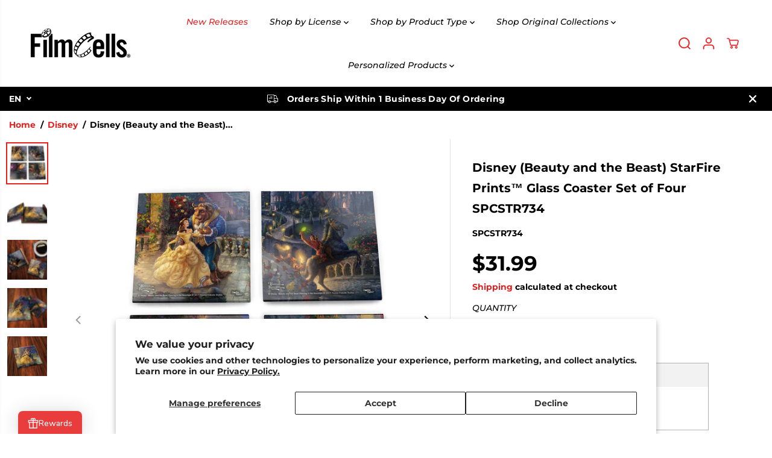

--- FILE ---
content_type: text/html; charset=utf-8
request_url: https://filmcellsltd.com/collections/disney-dreams-collection-by-thomas-kinkade-studios/products/disney-beauty-and-the-beast-starfire-prints-glass-coaster-set-of-four-spcstr734
body_size: 113868
content:
<!doctype html>
<html class="no-js" lang="en">
  <head>
    <meta charset="utf-8">
    <meta http-equiv="X-UA-Compatible" content="IE=edge,chrome=1">
    <meta name="viewport" content="width=device-width,initial-scale=1"><meta property="og:site_name" content="FilmCellsLtd.com">
<meta property="og:url" content="https://filmcellsltd.com/products/disney-beauty-and-the-beast-starfire-prints-glass-coaster-set-of-four-spcstr734">
<meta property="og:title" content="Disney (Beauty and the Beast) StarFire Prints™ Glass Coaster Set of Fo">
<meta property="og:type" content="product">
<meta property="og:description" content="Protect your tables as well as your childhood memories with this four-piece glass coaster set featuring the detailed work of Thomas Kinkade Studios and their rendition of a scene from Disney&#39;s Beauty and the Beast. Enjoy following this timeless tale every morning with a cup of your favorite coffee. This gorgeous collec"><meta property="og:image:width" content="300"> <meta property="og:image:height" content="300"><meta property="og:image" content="https://filmcellsltd.com/cdn/shop/files/SPCSTR734.jpg?v=1700692165&width=300"><meta property="og:image" content="https://filmcellsltd.com/cdn/shop/files/SPCSTR734WOOD.jpg?v=1710438254&width=300"><meta property="og:image" content="https://filmcellsltd.com/cdn/shop/files/SPCSTR734ENVIRO.jpg?v=1710438254&width=300"><meta property="og:image:secure_url" content="https://filmcellsltd.com/cdn/shop/files/SPCSTR734.jpg?v=1700692165&width=300"><meta property="og:image:secure_url" content="https://filmcellsltd.com/cdn/shop/files/SPCSTR734WOOD.jpg?v=1710438254&width=300"><meta property="og:image:secure_url" content="https://filmcellsltd.com/cdn/shop/files/SPCSTR734ENVIRO.jpg?v=1710438254&width=300"><meta property="og:price:amount" content="31.99">
  <meta property="og:price:currency" content="USD">
  <script type="application/ld+json">
    {
      "@context": "http://schema.org",
      "@type": "Organization",
      "name": "FilmCellsLtd.com","sameAs": ["https:\/\/twitter.com\/filmcellsltd","https:\/\/www.facebook.com\/FilmCellsLtd","","https:\/\/www.instagram.com\/filmcellsltd\/","","","",""],
      "url":"https:\/\/filmcellsltd.com"}
  </script>
    <script type="application/ld+json">
      {"@context":"http:\/\/schema.org\/","@id":"\/products\/disney-beauty-and-the-beast-starfire-prints-glass-coaster-set-of-four-spcstr734#product","@type":"Product","brand":{"@type":"Brand","name":"Trend Setters Ltd."},"category":"Coasters","description":"Protect your tables as well as your childhood memories with this four-piece glass coaster set featuring the detailed work of Thomas Kinkade Studios and their rendition of a scene from Disney's Beauty and the Beast. Enjoy following this timeless tale every morning with a cup of your favorite coffee. This gorgeous collectible set will be a great gift for that special monsieur or mademoiselle in your life!\nEach 4\" coaster is translucent yet vibrant with color and is crafted to offer lasting durability.\n\nContains four (4) 4\" x 4\" glass coasters.\nHigh-quality glass with soft pads underneath to protect surfaces.\nIncludes a stylish holder for easy storage.\nImages are fused directly and permanently into sparkling glass creating lasting décor.\nHand wash only to clean.\nOfficially licensed and designed. Made in the USA.\n\n\n StarFire Prints™ Glass CoastersStarFire Prints™ glass coasters are photographic quality prints on glass. Featuring artwork from your favorite movies, these coasters are an elegant way to display your fandom to the world. These images are permanently fused into the glass, resulting in a print that captures the natural light, enhancing the color display and making each image a true piece of art.\n© Disney. Beauty and the Beast Dancing in the Moonlight © 2017 Thomas Kinkade Studios","gtin":"5055169490709","image":"https:\/\/filmcellsltd.com\/cdn\/shop\/files\/SPCSTR734.jpg?v=1700692165\u0026width=1920","name":"Disney (Beauty and the Beast) StarFire Prints™ Glass Coaster Set of Four SPCSTR734","offers":{"@id":"\/products\/disney-beauty-and-the-beast-starfire-prints-glass-coaster-set-of-four-spcstr734?variant=47186836685087#offer","@type":"Offer","availability":"http:\/\/schema.org\/InStock","price":"31.99","priceCurrency":"USD","url":"https:\/\/filmcellsltd.com\/products\/disney-beauty-and-the-beast-starfire-prints-glass-coaster-set-of-four-spcstr734?variant=47186836685087"},"sku":"SPCSTR734","url":"https:\/\/filmcellsltd.com\/products\/disney-beauty-and-the-beast-starfire-prints-glass-coaster-set-of-four-spcstr734"}
    </script>
  
  

<meta name="twitter:site" content="@filmcellsltd"><meta name="twitter:card" content="summary_large_image">
<meta name="twitter:title" content="Disney (Beauty and the Beast) StarFire Prints™ Glass Coaster Set of Fo">
<meta name="twitter:description" content="Protect your tables as well as your childhood memories with this four-piece glass coaster set featuring the detailed work of Thomas Kinkade Studios and their rendition of a scene from Disney&#39;s Beauty and the Beast. Enjoy following this timeless tale every morning with a cup of your favorite coffee. This gorgeous collec">
<link rel="canonical" href="https://filmcellsltd.com/products/disney-beauty-and-the-beast-starfire-prints-glass-coaster-set-of-four-spcstr734">
    <link rel="preconnect" href="https://cdn.shopify.com" crossorigin><link rel="icon" type="image/png" href="//filmcellsltd.com/cdn/shop/files/ClapperBoardLogo_100x100_8b1a785c-b7ca-467e-bb5e-fa4157ea8ee1.png?crop=center&height=32&v=1711654753&width=32">
      <link rel="shortcut-icon" type="image/png" href="//filmcellsltd.com/cdn/shop/files/ClapperBoardLogo_100x100_8b1a785c-b7ca-467e-bb5e-fa4157ea8ee1.png?crop=center&height=32&v=1711654753&width=32"><link rel="preconnect" href="https://fonts.shopifycdn.com" crossorigin><title>Disney (Beauty and the Beast) StarFire Prints™ Glass Coaster Set of Fo</title><meta name="description" content="Protect your tables as well as your childhood memories with this four-piece glass coaster set featuring the detailed work of Thomas Kinkade Studios and their rendition of a scene from Disney&#39;s Beauty and the Beast. Enjoy following this timeless tale every morning with a cup of your favorite coffee. This gorgeous collec"><script>window.performance && window.performance.mark && window.performance.mark('shopify.content_for_header.start');</script><meta name="google-site-verification" content="hTxAc4pfN2xX918BwAl0ooA0Q6fO1a2O0POogaBIq7U">
<meta name="facebook-domain-verification" content="4j2vdekoryux6iu48me5oh8abok9xd">
<meta id="shopify-digital-wallet" name="shopify-digital-wallet" content="/83305529631/digital_wallets/dialog">
<meta name="shopify-checkout-api-token" content="2278a52aa594c8437b4ce2401af79a27">
<meta id="in-context-paypal-metadata" data-shop-id="83305529631" data-venmo-supported="true" data-environment="production" data-locale="en_US" data-paypal-v4="true" data-currency="USD">
<link rel="alternate" type="application/json+oembed" href="https://filmcellsltd.com/products/disney-beauty-and-the-beast-starfire-prints-glass-coaster-set-of-four-spcstr734.oembed">
<script async="async" src="/checkouts/internal/preloads.js?locale=en-US"></script>
<link rel="preconnect" href="https://shop.app" crossorigin="anonymous">
<script async="async" src="https://shop.app/checkouts/internal/preloads.js?locale=en-US&shop_id=83305529631" crossorigin="anonymous"></script>
<script id="apple-pay-shop-capabilities" type="application/json">{"shopId":83305529631,"countryCode":"US","currencyCode":"USD","merchantCapabilities":["supports3DS"],"merchantId":"gid:\/\/shopify\/Shop\/83305529631","merchantName":"FilmCellsLtd.com","requiredBillingContactFields":["postalAddress","email","phone"],"requiredShippingContactFields":["postalAddress","email","phone"],"shippingType":"shipping","supportedNetworks":["visa","masterCard","amex"],"total":{"type":"pending","label":"FilmCellsLtd.com","amount":"1.00"},"shopifyPaymentsEnabled":true,"supportsSubscriptions":true}</script>
<script id="shopify-features" type="application/json">{"accessToken":"2278a52aa594c8437b4ce2401af79a27","betas":["rich-media-storefront-analytics"],"domain":"filmcellsltd.com","predictiveSearch":true,"shopId":83305529631,"locale":"en"}</script>
<script>var Shopify = Shopify || {};
Shopify.shop = "d98339-2.myshopify.com";
Shopify.locale = "en";
Shopify.currency = {"active":"USD","rate":"1.0"};
Shopify.country = "US";
Shopify.theme = {"name":"2\/24\/25 Test Yuva -- WPD_BDR","id":175167045919,"schema_name":"Yuva","schema_version":"12.3.3","theme_store_id":1615,"role":"main"};
Shopify.theme.handle = "null";
Shopify.theme.style = {"id":null,"handle":null};
Shopify.cdnHost = "filmcellsltd.com/cdn";
Shopify.routes = Shopify.routes || {};
Shopify.routes.root = "/";</script>
<script type="module">!function(o){(o.Shopify=o.Shopify||{}).modules=!0}(window);</script>
<script>!function(o){function n(){var o=[];function n(){o.push(Array.prototype.slice.apply(arguments))}return n.q=o,n}var t=o.Shopify=o.Shopify||{};t.loadFeatures=n(),t.autoloadFeatures=n()}(window);</script>
<script>
  window.ShopifyPay = window.ShopifyPay || {};
  window.ShopifyPay.apiHost = "shop.app\/pay";
  window.ShopifyPay.redirectState = null;
</script>
<script id="shop-js-analytics" type="application/json">{"pageType":"product"}</script>
<script defer="defer" async type="module" src="//filmcellsltd.com/cdn/shopifycloud/shop-js/modules/v2/client.init-shop-cart-sync_BdyHc3Nr.en.esm.js"></script>
<script defer="defer" async type="module" src="//filmcellsltd.com/cdn/shopifycloud/shop-js/modules/v2/chunk.common_Daul8nwZ.esm.js"></script>
<script type="module">
  await import("//filmcellsltd.com/cdn/shopifycloud/shop-js/modules/v2/client.init-shop-cart-sync_BdyHc3Nr.en.esm.js");
await import("//filmcellsltd.com/cdn/shopifycloud/shop-js/modules/v2/chunk.common_Daul8nwZ.esm.js");

  window.Shopify.SignInWithShop?.initShopCartSync?.({"fedCMEnabled":true,"windoidEnabled":true});

</script>
<script>
  window.Shopify = window.Shopify || {};
  if (!window.Shopify.featureAssets) window.Shopify.featureAssets = {};
  window.Shopify.featureAssets['shop-js'] = {"shop-cart-sync":["modules/v2/client.shop-cart-sync_QYOiDySF.en.esm.js","modules/v2/chunk.common_Daul8nwZ.esm.js"],"init-fed-cm":["modules/v2/client.init-fed-cm_DchLp9rc.en.esm.js","modules/v2/chunk.common_Daul8nwZ.esm.js"],"shop-button":["modules/v2/client.shop-button_OV7bAJc5.en.esm.js","modules/v2/chunk.common_Daul8nwZ.esm.js"],"init-windoid":["modules/v2/client.init-windoid_DwxFKQ8e.en.esm.js","modules/v2/chunk.common_Daul8nwZ.esm.js"],"shop-cash-offers":["modules/v2/client.shop-cash-offers_DWtL6Bq3.en.esm.js","modules/v2/chunk.common_Daul8nwZ.esm.js","modules/v2/chunk.modal_CQq8HTM6.esm.js"],"shop-toast-manager":["modules/v2/client.shop-toast-manager_CX9r1SjA.en.esm.js","modules/v2/chunk.common_Daul8nwZ.esm.js"],"init-shop-email-lookup-coordinator":["modules/v2/client.init-shop-email-lookup-coordinator_UhKnw74l.en.esm.js","modules/v2/chunk.common_Daul8nwZ.esm.js"],"pay-button":["modules/v2/client.pay-button_DzxNnLDY.en.esm.js","modules/v2/chunk.common_Daul8nwZ.esm.js"],"avatar":["modules/v2/client.avatar_BTnouDA3.en.esm.js"],"init-shop-cart-sync":["modules/v2/client.init-shop-cart-sync_BdyHc3Nr.en.esm.js","modules/v2/chunk.common_Daul8nwZ.esm.js"],"shop-login-button":["modules/v2/client.shop-login-button_D8B466_1.en.esm.js","modules/v2/chunk.common_Daul8nwZ.esm.js","modules/v2/chunk.modal_CQq8HTM6.esm.js"],"init-customer-accounts-sign-up":["modules/v2/client.init-customer-accounts-sign-up_C8fpPm4i.en.esm.js","modules/v2/client.shop-login-button_D8B466_1.en.esm.js","modules/v2/chunk.common_Daul8nwZ.esm.js","modules/v2/chunk.modal_CQq8HTM6.esm.js"],"init-shop-for-new-customer-accounts":["modules/v2/client.init-shop-for-new-customer-accounts_CVTO0Ztu.en.esm.js","modules/v2/client.shop-login-button_D8B466_1.en.esm.js","modules/v2/chunk.common_Daul8nwZ.esm.js","modules/v2/chunk.modal_CQq8HTM6.esm.js"],"init-customer-accounts":["modules/v2/client.init-customer-accounts_dRgKMfrE.en.esm.js","modules/v2/client.shop-login-button_D8B466_1.en.esm.js","modules/v2/chunk.common_Daul8nwZ.esm.js","modules/v2/chunk.modal_CQq8HTM6.esm.js"],"shop-follow-button":["modules/v2/client.shop-follow-button_CkZpjEct.en.esm.js","modules/v2/chunk.common_Daul8nwZ.esm.js","modules/v2/chunk.modal_CQq8HTM6.esm.js"],"lead-capture":["modules/v2/client.lead-capture_BntHBhfp.en.esm.js","modules/v2/chunk.common_Daul8nwZ.esm.js","modules/v2/chunk.modal_CQq8HTM6.esm.js"],"checkout-modal":["modules/v2/client.checkout-modal_CfxcYbTm.en.esm.js","modules/v2/chunk.common_Daul8nwZ.esm.js","modules/v2/chunk.modal_CQq8HTM6.esm.js"],"shop-login":["modules/v2/client.shop-login_Da4GZ2H6.en.esm.js","modules/v2/chunk.common_Daul8nwZ.esm.js","modules/v2/chunk.modal_CQq8HTM6.esm.js"],"payment-terms":["modules/v2/client.payment-terms_MV4M3zvL.en.esm.js","modules/v2/chunk.common_Daul8nwZ.esm.js","modules/v2/chunk.modal_CQq8HTM6.esm.js"]};
</script>
<script>(function() {
  var isLoaded = false;
  function asyncLoad() {
    if (isLoaded) return;
    isLoaded = true;
    var urls = ["https:\/\/a.mailmunch.co\/widgets\/site-1068157-ad7ed38840a60f3db26f46109f631a0354fec5b0.js?shop=d98339-2.myshopify.com","https:\/\/chimpstatic.com\/mcjs-connected\/js\/users\/8a776dbc680b07d0fac679e74\/186ade6e4989c2a94520a0e00.js?shop=d98339-2.myshopify.com","https:\/\/cdn.customily.com\/shopify\/static\/customily.shopify.script.js?shop=d98339-2.myshopify.com"];
    for (var i = 0; i < urls.length; i++) {
      var s = document.createElement('script');
      s.type = 'text/javascript';
      s.async = true;
      s.src = urls[i];
      var x = document.getElementsByTagName('script')[0];
      x.parentNode.insertBefore(s, x);
    }
  };
  if(window.attachEvent) {
    window.attachEvent('onload', asyncLoad);
  } else {
    window.addEventListener('load', asyncLoad, false);
  }
})();</script>
<script id="__st">var __st={"a":83305529631,"offset":-21600,"reqid":"add0273d-9554-457b-83d8-6a0448e12e01-1768999503","pageurl":"filmcellsltd.com\/collections\/disney-dreams-collection-by-thomas-kinkade-studios\/products\/disney-beauty-and-the-beast-starfire-prints-glass-coaster-set-of-four-spcstr734","u":"7411033430ec","p":"product","rtyp":"product","rid":8798528864543};</script>
<script>window.ShopifyPaypalV4VisibilityTracking = true;</script>
<script id="captcha-bootstrap">!function(){'use strict';const t='contact',e='account',n='new_comment',o=[[t,t],['blogs',n],['comments',n],[t,'customer']],c=[[e,'customer_login'],[e,'guest_login'],[e,'recover_customer_password'],[e,'create_customer']],r=t=>t.map((([t,e])=>`form[action*='/${t}']:not([data-nocaptcha='true']) input[name='form_type'][value='${e}']`)).join(','),a=t=>()=>t?[...document.querySelectorAll(t)].map((t=>t.form)):[];function s(){const t=[...o],e=r(t);return a(e)}const i='password',u='form_key',d=['recaptcha-v3-token','g-recaptcha-response','h-captcha-response',i],f=()=>{try{return window.sessionStorage}catch{return}},m='__shopify_v',_=t=>t.elements[u];function p(t,e,n=!1){try{const o=window.sessionStorage,c=JSON.parse(o.getItem(e)),{data:r}=function(t){const{data:e,action:n}=t;return t[m]||n?{data:e,action:n}:{data:t,action:n}}(c);for(const[e,n]of Object.entries(r))t.elements[e]&&(t.elements[e].value=n);n&&o.removeItem(e)}catch(o){console.error('form repopulation failed',{error:o})}}const l='form_type',E='cptcha';function T(t){t.dataset[E]=!0}const w=window,h=w.document,L='Shopify',v='ce_forms',y='captcha';let A=!1;((t,e)=>{const n=(g='f06e6c50-85a8-45c8-87d0-21a2b65856fe',I='https://cdn.shopify.com/shopifycloud/storefront-forms-hcaptcha/ce_storefront_forms_captcha_hcaptcha.v1.5.2.iife.js',D={infoText:'Protected by hCaptcha',privacyText:'Privacy',termsText:'Terms'},(t,e,n)=>{const o=w[L][v],c=o.bindForm;if(c)return c(t,g,e,D).then(n);var r;o.q.push([[t,g,e,D],n]),r=I,A||(h.body.append(Object.assign(h.createElement('script'),{id:'captcha-provider',async:!0,src:r})),A=!0)});var g,I,D;w[L]=w[L]||{},w[L][v]=w[L][v]||{},w[L][v].q=[],w[L][y]=w[L][y]||{},w[L][y].protect=function(t,e){n(t,void 0,e),T(t)},Object.freeze(w[L][y]),function(t,e,n,w,h,L){const[v,y,A,g]=function(t,e,n){const i=e?o:[],u=t?c:[],d=[...i,...u],f=r(d),m=r(i),_=r(d.filter((([t,e])=>n.includes(e))));return[a(f),a(m),a(_),s()]}(w,h,L),I=t=>{const e=t.target;return e instanceof HTMLFormElement?e:e&&e.form},D=t=>v().includes(t);t.addEventListener('submit',(t=>{const e=I(t);if(!e)return;const n=D(e)&&!e.dataset.hcaptchaBound&&!e.dataset.recaptchaBound,o=_(e),c=g().includes(e)&&(!o||!o.value);(n||c)&&t.preventDefault(),c&&!n&&(function(t){try{if(!f())return;!function(t){const e=f();if(!e)return;const n=_(t);if(!n)return;const o=n.value;o&&e.removeItem(o)}(t);const e=Array.from(Array(32),(()=>Math.random().toString(36)[2])).join('');!function(t,e){_(t)||t.append(Object.assign(document.createElement('input'),{type:'hidden',name:u})),t.elements[u].value=e}(t,e),function(t,e){const n=f();if(!n)return;const o=[...t.querySelectorAll(`input[type='${i}']`)].map((({name:t})=>t)),c=[...d,...o],r={};for(const[a,s]of new FormData(t).entries())c.includes(a)||(r[a]=s);n.setItem(e,JSON.stringify({[m]:1,action:t.action,data:r}))}(t,e)}catch(e){console.error('failed to persist form',e)}}(e),e.submit())}));const S=(t,e)=>{t&&!t.dataset[E]&&(n(t,e.some((e=>e===t))),T(t))};for(const o of['focusin','change'])t.addEventListener(o,(t=>{const e=I(t);D(e)&&S(e,y())}));const B=e.get('form_key'),M=e.get(l),P=B&&M;t.addEventListener('DOMContentLoaded',(()=>{const t=y();if(P)for(const e of t)e.elements[l].value===M&&p(e,B);[...new Set([...A(),...v().filter((t=>'true'===t.dataset.shopifyCaptcha))])].forEach((e=>S(e,t)))}))}(h,new URLSearchParams(w.location.search),n,t,e,['guest_login'])})(!0,!0)}();</script>
<script integrity="sha256-4kQ18oKyAcykRKYeNunJcIwy7WH5gtpwJnB7kiuLZ1E=" data-source-attribution="shopify.loadfeatures" defer="defer" src="//filmcellsltd.com/cdn/shopifycloud/storefront/assets/storefront/load_feature-a0a9edcb.js" crossorigin="anonymous"></script>
<script crossorigin="anonymous" defer="defer" src="//filmcellsltd.com/cdn/shopifycloud/storefront/assets/shopify_pay/storefront-65b4c6d7.js?v=20250812"></script>
<script data-source-attribution="shopify.dynamic_checkout.dynamic.init">var Shopify=Shopify||{};Shopify.PaymentButton=Shopify.PaymentButton||{isStorefrontPortableWallets:!0,init:function(){window.Shopify.PaymentButton.init=function(){};var t=document.createElement("script");t.src="https://filmcellsltd.com/cdn/shopifycloud/portable-wallets/latest/portable-wallets.en.js",t.type="module",document.head.appendChild(t)}};
</script>
<script data-source-attribution="shopify.dynamic_checkout.buyer_consent">
  function portableWalletsHideBuyerConsent(e){var t=document.getElementById("shopify-buyer-consent"),n=document.getElementById("shopify-subscription-policy-button");t&&n&&(t.classList.add("hidden"),t.setAttribute("aria-hidden","true"),n.removeEventListener("click",e))}function portableWalletsShowBuyerConsent(e){var t=document.getElementById("shopify-buyer-consent"),n=document.getElementById("shopify-subscription-policy-button");t&&n&&(t.classList.remove("hidden"),t.removeAttribute("aria-hidden"),n.addEventListener("click",e))}window.Shopify?.PaymentButton&&(window.Shopify.PaymentButton.hideBuyerConsent=portableWalletsHideBuyerConsent,window.Shopify.PaymentButton.showBuyerConsent=portableWalletsShowBuyerConsent);
</script>
<script>
  function portableWalletsCleanup(e){e&&e.src&&console.error("Failed to load portable wallets script "+e.src);var t=document.querySelectorAll("shopify-accelerated-checkout .shopify-payment-button__skeleton, shopify-accelerated-checkout-cart .wallet-cart-button__skeleton"),e=document.getElementById("shopify-buyer-consent");for(let e=0;e<t.length;e++)t[e].remove();e&&e.remove()}function portableWalletsNotLoadedAsModule(e){e instanceof ErrorEvent&&"string"==typeof e.message&&e.message.includes("import.meta")&&"string"==typeof e.filename&&e.filename.includes("portable-wallets")&&(window.removeEventListener("error",portableWalletsNotLoadedAsModule),window.Shopify.PaymentButton.failedToLoad=e,"loading"===document.readyState?document.addEventListener("DOMContentLoaded",window.Shopify.PaymentButton.init):window.Shopify.PaymentButton.init())}window.addEventListener("error",portableWalletsNotLoadedAsModule);
</script>

<script type="module" src="https://filmcellsltd.com/cdn/shopifycloud/portable-wallets/latest/portable-wallets.en.js" onError="portableWalletsCleanup(this)" crossorigin="anonymous"></script>
<script nomodule>
  document.addEventListener("DOMContentLoaded", portableWalletsCleanup);
</script>

<script id='scb4127' type='text/javascript' async='' src='https://filmcellsltd.com/cdn/shopifycloud/privacy-banner/storefront-banner.js'></script><link id="shopify-accelerated-checkout-styles" rel="stylesheet" media="screen" href="https://filmcellsltd.com/cdn/shopifycloud/portable-wallets/latest/accelerated-checkout-backwards-compat.css" crossorigin="anonymous">
<style id="shopify-accelerated-checkout-cart">
        #shopify-buyer-consent {
  margin-top: 1em;
  display: inline-block;
  width: 100%;
}

#shopify-buyer-consent.hidden {
  display: none;
}

#shopify-subscription-policy-button {
  background: none;
  border: none;
  padding: 0;
  text-decoration: underline;
  font-size: inherit;
  cursor: pointer;
}

#shopify-subscription-policy-button::before {
  box-shadow: none;
}

      </style>

<script>window.performance && window.performance.mark && window.performance.mark('shopify.content_for_header.end');</script>
    <script>
      document.documentElement.className = document.documentElement.className.replace('no-js', 'js');
    </script><style>
  /*============= page loader css start ========*/
  .yv-page-loader {
    position: fixed;
    width: 100%;
    height: 100%;
    background-color: rgba(255, 255, 255, 1);
    left: 0;
    top: 0;
    display: flex;
    align-items: center;
    justify-content: center;
    z-index: 99;
    opacity: 0;
    transform: translateY(-100%);
  }
  .page-loading .yv-page-loader {
    opacity: 1;
    transform: translateY(0);
  }
  .yv-page-loader img {
    max-width: 100px;
  }
  /*============= page loader css end ========*/
</style>
<style data-shopify>
  @font-face {
  font-family: Montserrat;
  font-weight: 500;
  font-style: italic;
  font-display: swap;
  src: url("//filmcellsltd.com/cdn/fonts/montserrat/montserrat_i5.d3a783eb0cc26f2fda1e99d1dfec3ebaea1dc164.woff2") format("woff2"),
       url("//filmcellsltd.com/cdn/fonts/montserrat/montserrat_i5.76d414ea3d56bb79ef992a9c62dce2e9063bc062.woff") format("woff");
}

  @font-face {
  font-family: Montserrat;
  font-weight: 700;
  font-style: italic;
  font-display: swap;
  src: url("//filmcellsltd.com/cdn/fonts/montserrat/montserrat_i7.a0d4a463df4f146567d871890ffb3c80408e7732.woff2") format("woff2"),
       url("//filmcellsltd.com/cdn/fonts/montserrat/montserrat_i7.f6ec9f2a0681acc6f8152c40921d2a4d2e1a2c78.woff") format("woff");
}

  @font-face {
  font-family: Montserrat;
  font-weight: 500;
  font-style: italic;
  font-display: swap;
  src: url("//filmcellsltd.com/cdn/fonts/montserrat/montserrat_i5.d3a783eb0cc26f2fda1e99d1dfec3ebaea1dc164.woff2") format("woff2"),
       url("//filmcellsltd.com/cdn/fonts/montserrat/montserrat_i5.76d414ea3d56bb79ef992a9c62dce2e9063bc062.woff") format("woff");
}

  @font-face {
  font-family: Montserrat;
  font-weight: 700;
  font-style: italic;
  font-display: swap;
  src: url("//filmcellsltd.com/cdn/fonts/montserrat/montserrat_i7.a0d4a463df4f146567d871890ffb3c80408e7732.woff2") format("woff2"),
       url("//filmcellsltd.com/cdn/fonts/montserrat/montserrat_i7.f6ec9f2a0681acc6f8152c40921d2a4d2e1a2c78.woff") format("woff");
}

  @font-face {
  font-family: Montserrat;
  font-weight: 700;
  font-style: normal;
  font-display: swap;
  src: url("//filmcellsltd.com/cdn/fonts/montserrat/montserrat_n7.3c434e22befd5c18a6b4afadb1e3d77c128c7939.woff2") format("woff2"),
       url("//filmcellsltd.com/cdn/fonts/montserrat/montserrat_n7.5d9fa6e2cae713c8fb539a9876489d86207fe957.woff") format("woff");
}

  @font-face {
  font-family: Montserrat;
  font-weight: 700;
  font-style: italic;
  font-display: swap;
  src: url("//filmcellsltd.com/cdn/fonts/montserrat/montserrat_i7.a0d4a463df4f146567d871890ffb3c80408e7732.woff2") format("woff2"),
       url("//filmcellsltd.com/cdn/fonts/montserrat/montserrat_i7.f6ec9f2a0681acc6f8152c40921d2a4d2e1a2c78.woff") format("woff");
}

  @font-face {
  font-family: Lato;
  font-weight: 400;
  font-style: normal;
  font-display: swap;
  src: url("//filmcellsltd.com/cdn/fonts/lato/lato_n4.c3b93d431f0091c8be23185e15c9d1fee1e971c5.woff2") format("woff2"),
       url("//filmcellsltd.com/cdn/fonts/lato/lato_n4.d5c00c781efb195594fd2fd4ad04f7882949e327.woff") format("woff");
}

  @font-face {
  font-family: Lato;
  font-weight: 700;
  font-style: normal;
  font-display: swap;
  src: url("//filmcellsltd.com/cdn/fonts/lato/lato_n7.900f219bc7337bc57a7a2151983f0a4a4d9d5dcf.woff2") format("woff2"),
       url("//filmcellsltd.com/cdn/fonts/lato/lato_n7.a55c60751adcc35be7c4f8a0313f9698598612ee.woff") format("woff");
}

  @font-face {
  font-family: Lato;
  font-weight: 400;
  font-style: italic;
  font-display: swap;
  src: url("//filmcellsltd.com/cdn/fonts/lato/lato_i4.09c847adc47c2fefc3368f2e241a3712168bc4b6.woff2") format("woff2"),
       url("//filmcellsltd.com/cdn/fonts/lato/lato_i4.3c7d9eb6c1b0a2bf62d892c3ee4582b016d0f30c.woff") format("woff");
}

  :root {
    --body-background: #ffffff;
    --gray: #cfcbcb;
    --dark-gray: #747474;
    --green:#6cad61;
    --red:#ec7c7c;
    --heading-font-family:Montserrat,sans-serif;
    --heading-font-weight:700;
    --heading-font-style:normal;
    --font-family:Montserrat,sans-serif;
    --font-weight:500;
    --font-style:italic;
    --body-font-weight-bold: 300;
    --accent-font-family: Lato,sans-serif;
    --accent_spacing: 0.025em;
    --accent-font-style:normal; ;
    --accent_line_height: 1.6;
    --accent-font-weight: 400;
    --thin:100;
    --light:300;
    --normal:400;
    --medium:500;
    --semibold:600;
    --bold:700;
    --extrabold:900;
    --theme-color: #E22120;
    --theme-light-color: rgba(226, 33, 32, 0.1);
    --colorTextBody: #000000;
    --colorLightTextBody: rgba(0, 0, 0, 0.5);
    --colorXlightTextBody: rgba(0, 0, 0, 0.3);
    --colorXXlightTextBody: rgba(0, 0, 0, 0.1);
    --cartDotColor: #efb34c;
    --cartDotColorLight:rgba(239, 179, 76, 0.3);
    --cartDotColorNull:rgba(239, 179, 76, 0);
    --colorBtnPrimary: #b0b0b0;
    --colorBtnPrimaryText: #000000;
    --colorBtnPrimaryBorder: #000000;
    --colorBtnSecondary: #ffffff;
    --colorBtnSecondaryText:#000000;
    --colorBtnSecondaryBorder:#000000;
    --primaryColorBody: #ffffff;
    --saleBadgeBg:#efb34c;
    --saleBadgeText:#ffffff;
    --soldBadgeBg:#E22120;
    --soldBadgeText:#000000;
    --preorderBadgeBg:#E22120;
    --preorderBadgeText:#ffffff;
    --customBadgeBg:#000000;
    --customBadgeText:#ffffff;
    --secondaryColorBody: #E22120;
    --product-grid-image-size:cover;
    --primaryCardBackground: #ffffff;
    --secondaryCardBackground: #ffffff;
    --tertiaryCardBackground: #ffffff;
    --quaternaryCardBackground: #ffffff;
    --gradientCardBackground: #ffffff;
    --cardRadius: 10px;
    --inputRadius: 10px;
    --primaryBorderColor: #000000;
    --secondaryBorderColor: #000000;
    --tertiaryBorderColor: #000000;
    --quaternaryBorderColor: #000000;
    --gradientBorderColor: ;
    
--primarySocialIconBg:#e6e6e6;
      --primaryAlternateBg:#f2f2f2;--secondarySocialIconBg:#e84e4d;--tertiarySocialIconBg:#1a1a1a;--quaternarySocialIconBg:#77cdcb;--secondarycolorTextBody: #000000;
    --secondaryColorLightTextBody: rgba(0, 0, 0, 0.5);
    --secondaryColorXlightTextBody: rgba(0, 0, 0, 0.3);
    --secondary_heading_color: #000000;
    --tertiaryColorBody:#000000;
    --tertiarycolorTextBody: #ffffff;
    --tertiaryColorLightTextBody: rgba(255, 255, 255, 0.5);
    --tertiaryColorXlightTextBody: rgba(255, 255, 255, 0.3);
    --tertiary_heading_color: #ffffff;
    --gradientColorBody: radial-gradient(rgba(255, 255, 255, 1), rgba(238, 238, 238, 1) 100%);
    --quaternaryColorBody: #9cdbd9;
    --quaternarycolorTextBody: #181818;
    --quaternaryColorLightTextBody: rgba(24, 24, 24, 0.5);
    --quaternaryColorXlightTextBody: rgba(24, 24, 24, 0.3);
    --quaternary_heading_color: #000000;
    --colorImageBg: #ffffff;
    --colorImageBorder: #eee;
    --productImageBorder:0;
    --articleImageBorder:0;
    --collectionImageBorder:0;
    --colorTextSavings: #E22120;
    --colorBgSavings: #ffd1d1;
    --heading_color: #000000;
    --heading_base_size: 1.0;
    --heading_spacing: 0.0em;
    --heading_line_height: 1.7;
    --base_spacing: 0.0em;
    --base_line_height: 1.4;
    --text_base_size: 1.0;
    --buttonRadius: 0px;
    --productGridRadius: 20px;
    --headingTextTransform:;
    --buttonFontFamily: var(--font-family);
    --buttonFontStyle: var(--font-style);
    --buttonFontWeight: var(--font-weight);
    --variantFontFamily: var(--font-family);
    --variantFontStyle: var(--font-style);
    --variantFontWeight: var(--font-weight);
    --filtersHeadingFontFamily: var(--font-family);
    --filtersHeadingFontStyle: var(--font-style);
    --filtersHeadingFontWeight: var(--font-weight);
    --priceFontFamily: var(--font-family);
    --priceFontStyle: var(--font-style);
    --priceFontWeight: var(--font-weight);
    --tabHeadingFontFamily: var(--font-family);
    --tabHeadingFontStyle: var(--font-style);
    --tabHeadingFontWeight: var(--font-weight);
    --tabHeadingTextTransform:;
    --navigationFontFamily: var(--font-family);
    --navigationFontStyle: var(--font-style);
    --navigationFontWeight: var(--font-weight);
    --navigationTextTransform:;
    --variantTextTransform:uppercase;
    --xsmallText:calc(var(--text_base_size) * 10px);
    --smallText: calc(var(--text_base_size) * 12px);
    --text: calc(var(--text_base_size) * 14px);
    --mediumText: calc(var(--text_base_size) * 16px);
    --largeText: calc(var(--text_base_size) * 18px);
    --xlargeText:  calc(var(--text_base_size) * 20px);
    --buttonAnimationDirection:translateX(-100%);
  }
  @media (min-width:1025px) {
        
    .button:before,
    .pdp-action-container button.shopify-payment-button__button--hidden:before,
    .pdp-action-container button.shopify-payment-button__button:before,
    .tertiary-button:before {
        content: "";
        position: absolute;top:0;
          right:0;
          width:0;
          height:100%;z-index: -1;
        transition: 0.6s ease-in-out;
    }
    .button:hover:before,
    .pdp-action-container button.shopify-payment-button__button--hidden:hover:before,
    .pdp-action-container button.shopify-payment-button__button:hover:before,
    .secondary-button:hover:before {right:auto;
        left:0;
        width:100%;}
    
  }
  .yv-product-title{
    opacity:1.0;
  } 
  .countryflags { display:flex; height: 20px; flex-shrink: 0; filter: drop-shadow(0px 2px 3px rgb(0 0 0 / 0.1)); }
  .countryflag__AD { background-position: 0 0; } .countryflag__AE { background-position: -21px 0; } .countryflag__AF {
  background-position: 0 -21px; } .countryflag__African_nion { background-position: -21px -21px; } .countryflag__AG {
  background-position: -42px 0; } .countryflag__AI { background-position: -42px -21px; } .countryflag__AL {
  background-position: 0 -42px; } .countryflag__AM { background-position: -21px -42px; } .countryflag__AMS {
  background-position: -42px -42px; } .countryflag__AO { background-position: -63px 0; } .countryflag__AQ {
  background-position: -63px -21px; } .countryflag__AR { background-position: -63px -42px; } .countryflag__AS {
  background-position: 0 -63px; } .countryflag__AT { background-position: -21px -63px; } .countryflag__AU {
  background-position: -42px -63px; } .countryflag__AW { background-position: -63px -63px; } .countryflag__AX {
  background-position: -84px 0; } .countryflag__AZ { background-position: -84px -21px; } .countryflag__BA {
  background-position: -84px -42px; } .countryflag__BB { background-position: -84px -63px; } .countryflag__BD {
  background-position: 0 -84px; } .countryflag__BE { background-position: -21px -84px; } .countryflag__BF {
  background-position: -42px -84px; } .countryflag__BG { background-position: -63px -84px; } .countryflag__BH {
  background-position: -84px -84px; } .countryflag__BI { background-position: -105px 0; } .countryflag__BJ {
  background-position: -105px -21px; } .countryflag__BL { background-position: -105px -42px; } .countryflag__BM {
  background-position: -105px -63px; } .countryflag__BN { background-position: -105px -84px; } .countryflag__BO {
  background-position: 0 -105px; } .countryflag__BQ-BO { background-position: -21px -105px; } .countryflag__BQ-SA {
  background-position: -42px -105px; } .countryflag__BQ-SE { background-position: -63px -105px; } .countryflag__BR {
  background-position: -84px -105px; } .countryflag__BS { background-position: -105px -105px; } .countryflag__BT {
  background-position: -126px 0; } .countryflag__BV { background-position: -126px -21px; } .countryflag__BW {
  background-position: -126px -42px; } .countryflag__BY { background-position: -126px -63px; } .countryflag__BZ {
  background-position: -126px -84px; } .countryflag__CA { background-position: -126px -105px; } .countryflag__CC {
  background-position: 0 -126px; } .countryflag__CD { background-position: -21px -126px; } .countryflag__CF {
  background-position: -42px -126px; } .countryflag__CG { background-position: -63px -126px; } .countryflag__CH {
  background-position: -84px -126px; } .countryflag__CI { background-position: -105px -126px; } .countryflag__CK {
  background-position: -126px -126px; } .countryflag__CL { background-position: -147px 0; } .countryflag__CM {
  background-position: -147px -21px; } .countryflag__CN { background-position: -147px -42px; } .countryflag__CO {
  background-position: -147px -63px; } .countryflag__CR { background-position: -147px -84px; } .countryflag__CU {
  background-position: -147px -105px; } .countryflag__CV { background-position: -147px -126px; } .countryflag__CW {
  background-position: 0 -147px; } .countryflag__CX { background-position: -21px -147px; } .countryflag__CY {
  background-position: -42px -147px; } .countryflag__CZ { background-position: -63px -147px; } .countryflag__DE {
  background-position: -84px -147px; } .countryflag__DJ { background-position: -105px -147px; } .countryflag__DK {
  background-position: -126px -147px; } .countryflag__DM { background-position: -147px -147px; } .countryflag__DO {
  background-position: -168px 0; } .countryflag__DZ { background-position: -168px -21px; } .countryflag__EC {
  background-position: -168px -42px; } .countryflag__EE { background-position: -168px -63px; } .countryflag__EG {
  background-position: -168px -84px; } .countryflag__EH { background-position: -168px -105px; } .countryflag__ER {
  background-position: -168px -126px; } .countryflag__ES { background-position: -168px -147px; } .countryflag__ET {
  background-position: 0 -168px; } .countryflag__EUROPE { background-position: -21px -168px; } .countryflag__FI {
  background-position: -42px -168px; } .countryflag__FJ { background-position: -63px -168px; } .countryflag__FK {
  background-position: -84px -168px; } .countryflag__FM { background-position: -105px -168px; } .countryflag__FO {
  background-position: -126px -168px; } .countryflag__FR { background-position: -147px -168px; } .countryflag__GA {
  background-position: -168px -168px; } .countryflag__GB { background-position: -189px -63px; } .countryflag__GB-NIR {
  background-position: -189px -21px; } .countryflag__GB-SCT { background-position: -189px -42px; } .countryflag__GB-UKM {
  background-position: -189px -63px; } .countryflag__GB-WLS { background-position: -189px -84px; } .countryflag__GD {
  background-position: -189px -105px; } .countryflag__GE { background-position: -189px -126px; } .countryflag__GF {
  background-position: -189px -147px; } .countryflag__GG { background-position: -189px -168px; } .countryflag__GH {
  background-position: 0 -189px; } .countryflag__GI { background-position: -21px -189px; } .countryflag__GL {
  background-position: -42px -189px; } .countryflag__GM { background-position: -63px -189px; } .countryflag__GN {
  background-position: -84px -189px; } .countryflag__GP { background-position: -105px -189px; } .countryflag__GP {
  background-position: -126px -189px; } .countryflag__GQ { background-position: -147px -189px; } .countryflag__GR {
  background-position: -168px -189px; } .countryflag__GS { background-position: -189px -189px; } .countryflag__GT {
  background-position: -210px 0; } .countryflag__GU { background-position: -210px -21px; } .countryflag__GW {
  background-position: -210px -42px; } .countryflag__GY { background-position: -210px -63px; } .countryflag__HK {
  background-position: -210px -84px; } .countryflag__HM { background-position: -210px -105px; } .countryflag__HN {
  background-position: -210px -126px; } .countryflag__HR { background-position: -210px -147px; } .countryflag__HT {
  background-position: -210px -168px; } .countryflag__HU { background-position: -210px -189px; } .countryflag__ID {
  background-position: 0 -210px; } .countryflag__IE { background-position: -21px -210px; } .countryflag__IL {
  background-position: -42px -210px; } .countryflag__IM { background-position: -63px -210px; } .countryflag__IN {
  background-position: -84px -210px; } .countryflag__IO { background-position: -105px -210px; } .countryflag__IQ {
  background-position: -126px -210px; } .countryflag__IR { background-position: -147px -210px; } .countryflag__IS {
  background-position: -168px -210px; } .countryflag__IT { background-position: -189px -210px; } .countryflag__JE {
  background-position: -210px -210px; } .countryflag__JM { background-position: -231px 0; } .countryflag__JO {
  background-position: -231px -21px; } .countryflag__JP { background-position: -231px -42px; } .countryflag__KG {
  background-position: -231px -63px; } .countryflag__KH { background-position: -231px -84px; } .countryflag__KI {
  background-position: -231px -105px; } .countryflag__KM { background-position: -231px -126px; } .countryflag__KN {
  background-position: -231px -147px; } .countryflag__KN-SK { background-position: -231px -168px; } .countryflag__KP {
  background-position: -231px -189px; } .countryflag__KR { background-position: -231px -210px; } .countryflag__KW {
  background-position: 0 -231px; } .countryflag__KY { background-position: -21px -231px; } .countryflag__KZ {
  background-position: -42px -231px; } .countryflag__LA { background-position: -63px -231px; } .countryflag__LB {
  background-position: -84px -231px; } .countryflag__LC { background-position: -105px -231px; } .countryflag__LI {
  background-position: -126px -231px; } .countryflag__LK { background-position: -147px -231px; } .countryflag__LR {
  background-position: -168px -231px; } .countryflag__LS { background-position: -189px -231px; } .countryflag__LT {
  background-position: -210px -231px; } .countryflag__LU { background-position: -231px -231px; } .countryflag__LV {
  background-position: -252px 0; } .countryflag__LY { background-position: -252px -21px; } .countryflag__MA {
  background-position: -252px -42px; } .countryflag__MC { background-position: -252px -63px; } .countryflag__MD {
  background-position: -252px -84px; } .countryflag__ME { background-position: -252px -105px; } .countryflag__MF {
  background-position: -252px -126px; } .countryflag__MG { background-position: -252px -147px; } .countryflag__MH {
  background-position: -252px -168px; } .countryflag__MK { background-position: -252px -189px; } .countryflag__ML {
  background-position: -252px -210px; } .countryflag__MM { background-position: -252px -231px; } .countryflag__MN {
  background-position: 0 -252px; } .countryflag__MO { background-position: -21px -252px; } .countryflag__MP {
  background-position: -42px -252px; } .countryflag__MQ { background-position: -63px -252px; } .countryflag__MQ-UNF {
  background-position: -84px -252px; } .countryflag__MR { background-position: -105px -252px; } .countryflag__MS {
  background-position: -126px -252px; } .countryflag__MT { background-position: -147px -252px; } .countryflag__MU {
  background-position: -168px -252px; } .countryflag__MV { background-position: -189px -252px; } .countryflag__MW {
  background-position: -210px -252px; } .countryflag__MX { background-position: -231px -252px; } .countryflag__MY {
  background-position: -252px -252px; } .countryflag__MZ { background-position: -273px 0; } .countryflag__NA {
  background-position: -273px -21px; } .countryflag__NC { background-position: -273px -42px; } .countryflag__NE {
  background-position: -273px -63px; } .countryflag__NF { background-position: -273px -84px; } .countryflag__NG {
  background-position: -273px -105px; } .countryflag__NI { background-position: -273px -126px; } .countryflag__NL {
  background-position: -273px -147px; } .countryflag__NO { background-position: -273px -168px; } .countryflag__NP {
  background-position: -273px -189px; } .countryflag__NR { background-position: -273px -210px; } .countryflag__NU {
  background-position: -273px -231px; } .countryflag__NZ { background-position: -273px -252px; } .countryflag__OM {
  background-position: 0 -273px; } .countryflag__PA { background-position: -21px -273px; } .countryflag__PE {
  background-position: -42px -273px; } .countryflag__PF { background-position: -63px -273px; } .countryflag__PG {
  background-position: -84px -273px; } .countryflag__PH { background-position: -105px -273px; } .countryflag__PK {
  background-position: -126px -273px; } .countryflag__PL { background-position: -147px -273px; } .countryflag__PM {
  background-position: -168px -273px; } .countryflag__PM-UNF { background-position: -189px -273px; } .countryflag__PN {
  background-position: -210px -273px; } .countryflag__PR { background-position: -231px -273px; } .countryflag__PS {
  background-position: -252px -273px; } .countryflag__PT { background-position: -273px -273px; } .countryflag__PW {
  background-position: -294px 0; } .countryflag__PY { background-position: -294px -21px; } .countryflag__QA {
  background-position: -294px -42px; } .countryflag__RAINBOW { background-position: -294px -63px; } .countryflag__RE {
  background-position: -294px -84px; } .countryflag__RO { background-position: -294px -105px; } .countryflag__RS {
  background-position: -294px -126px; } .countryflag__RU { background-position: -294px -147px; } .countryflag__RW {
  background-position: -294px -168px; } .countryflag__SA { background-position: -294px -189px; } .countryflag__SB {
  background-position: -294px -210px; } .countryflag__SC { background-position: -294px -231px; } .countryflag__SD {
  background-position: -294px -252px; } .countryflag__SE { background-position: -294px -273px; } .countryflag__SG {
  background-position: 0 -294px; } .countryflag__SH { background-position: -21px -294px; } .countryflag__SI {
  background-position: -42px -294px; } .countryflag__SJ { background-position: -63px -294px; } .countryflag__SK {
  background-position: -84px -294px; } .countryflag__SL { background-position: -105px -294px; } .countryflag__SM {
  background-position: -126px -294px; } .countryflag__SN { background-position: -147px -294px; } .countryflag__SO {
  background-position: -168px -294px; } .countryflag__SR { background-position: -189px -294px; } .countryflag__SS {
  background-position: -210px -294px; } .countryflag__ST { background-position: -231px -294px; } .countryflag__SV {
  background-position: -252px -294px; } .countryflag__SX { background-position: -273px -294px; } .countryflag__SY {
  background-position: -294px -294px; } .countryflag__SZ { background-position: -315px 0; } .countryflag__TC {
  background-position: -315px -21px; } .countryflag__TD { background-position: -315px -42px; } .countryflag__TF {
  background-position: -315px -63px; } .countryflag__TG { background-position: -315px -84px; } .countryflag__TH {
  background-position: -315px -105px; } .countryflag__TJ { background-position: -315px -126px; } .countryflag__TK {
  background-position: -315px -147px; } .countryflag__TL { background-position: -315px -168px; } .countryflag__TM {
  background-position: -315px -189px; } .countryflag__TN { background-position: -315px -210px; } .countryflag__TO {
  background-position: -315px -231px; } .countryflag__TR { background-position: -315px -252px; } .countryflag__TT {
  background-position: -315px -273px; } .countryflag__TV { background-position: -315px -294px; } .countryflag__TW {
  background-position: 0 -315px; } .countryflag__TZ { background-position: -21px -315px; } .countryflag__UA {
  background-position: -42px -315px; } .countryflag__UG { background-position: -63px -315px; } .countryflag__UM {
  background-position: -84px -315px; } .countryflag__Union_f_outh_merican_ations { background-position: -105px -315px; }
  .countryflag__US { background-position: -126px -315px; } .countryflag__UY { background-position: -147px -315px; }
  .countryflag__UZ { background-position: -168px -315px; } .countryflag__VA { background-position: -189px -315px; }
  .countryflag__VC { background-position: -210px -315px; } .countryflag__VE { background-position: -231px -315px; }
  .countryflag__VG { background-position: -252px -315px; } .countryflag__VI { background-position: -273px -315px; }
  .countryflag__VN { background-position: -294px -315px; } .countryflag__VU { background-position: -315px -315px; }
  .countryflag__WF { background-position: -336px 0; } .countryflag__WS { background-position: -336px -21px; }
  .countryflag__XK { background-position: -336px -42px; } .countryflag__YE { background-position: -336px -63px; }
  .countryflag__YT-UNF { background-position: -336px -84px; } .countryflag__ZA { background-position: -336px -105px; }
  .countryflag__ZM { background-position: -336px -126px; } .countryflag__ZW { background-position: -336px -147px; }
  .langdrop {
    display: flex;
    align-items: center;
  }
  .langdrop .select-box {
    margin: 0 5px;
  }
  .langdrop .select-box .form-control {
    padding: 4px 10px;
    min-height: 36px;
    min-width: 140px;
    max-width: 200px;
    border-radius: 5px;
    background: var(--footer-form-bg);
    color: var(--footer-form-text-color);
    border-color: var(--footer-form-border-color);
  }
  .country-dropdown,
  .lang-dropdown {
    position: relative;
  }
  .country-dropdown-item {
    position: relative;
    min-height: 40px;
    max-width: 100%;
    width: max-content;
    padding: 4px 10px 4px;
    padding-right: 30px;
    display: flex;
    align-items: center;
    border: 0;
    font-size: var(--text);
    border-radius: 5px;
    text-transform: uppercase;
  }
  .footer-dropdown .country-dropdown-item {
    min-height: 44px;
    padding: 4px 24px 4px 10px;
  }
  .countryflags {
      margin-right: 10px;
  }
  .country-dropdown-item .country-name {
    line-height: 11px;
  }
  .active .country-dropdown-expand {
    max-height: 300px;
    overflow: auto;
    transition: max-height 0.5s ease;
  }
  .country-dropdown-expand {
      display: none;
      position: absolute;
      width: max-content;
      min-width: 100px;
      max-height: 300px;
      overflow-y: auto;
      background: var(--primaryColorBody);
      left: 0;
      bottom: 120%;
      border-radius: 5px;
      z-index: 2;
      transition: all 0.5s ease;
      box-shadow: 0 1px 10px #00000026;
  }
  .announcement-bar-main-wrapper .country-dropdown-expand {
    bottom: auto;
    top: 100%;
  }
  .country-list {
    padding: 6px 4px;
  }
  .country-list-item {
    color: var(--footer-text-color);
    padding: 5px 10px;
    font-size: var(--small-text);
  }
  .country-list-item .custom-checkbox {
    display: flex;
    align-items: flex-start;
    padding-left: 0;
    background: transparent;
    color: var(--footer-form-text-color);
    font-size: var(--xsmall-text);
    text-align: left;
  }
  .country-dropdown-item:after {
    border-bottom-style: solid;
    border-bottom-width: 2px;
    border-right-style: solid;
    border-right-width: 2px;
    content: "";
    display: inline-block;
    height: 6px;
    right: 14px;
    position: absolute;
    top: calc(50% - 5px);
    width: 6px;
    border-color: var(--footer-form-text-color);
    filter: none;
    transform: rotate(45deg);
  }
  
  
  
  
</style>
<link href="//filmcellsltd.com/cdn/shop/t/12/assets/common.min.css?v=109481691936160896411741590307" as="style" rel="preload">
<link href="//filmcellsltd.com/cdn/shop/t/12/assets/customer.css?v=90915295638819142111741590307" as="style" rel="preload">
<link href="//filmcellsltd.com/cdn/shop/t/12/assets/header.min.css?v=78170269262604036111741590307" as="style" rel="preload">
<link href="//filmcellsltd.com/cdn/shop/t/12/assets/footer.min.css?v=143032370800517375521741590307" as="style" rel="preload">
<link href="//filmcellsltd.com/cdn/shop/t/12/assets/theme.min.css?v=25554164627450300571741590307" as="style" rel="preload">
<link href="//filmcellsltd.com/cdn/shop/t/12/assets/responsive.min.css?v=42329067693674361301741590307" as="style" rel="preload">
<link href="//filmcellsltd.com/cdn/shop/t/12/assets/fancybox.min.css?v=82321193459872401151741590307" as="style" rel="preload">
<link href="//filmcellsltd.com/cdn/shop/t/12/assets/flickity.min.css?v=49248182386471138231741590307" as="style" rel="preload">

<link href="//filmcellsltd.com/cdn/shop/t/12/assets/flickity.min.css?v=49248182386471138231741590307" rel="stylesheet" type="text/css" media="all" />
<link href="//filmcellsltd.com/cdn/shop/t/12/assets/fancybox.min.css?v=82321193459872401151741590307" rel="stylesheet" type="text/css" media="all" />
<link href="//filmcellsltd.com/cdn/shop/t/12/assets/common.min.css?v=109481691936160896411741590307" rel="stylesheet" type="text/css" media="all" />
<link href="//filmcellsltd.com/cdn/shop/t/12/assets/customer.css?v=90915295638819142111741590307" rel="stylesheet" type="text/css" media="all" />
<link href="//filmcellsltd.com/cdn/shop/t/12/assets/header.min.css?v=78170269262604036111741590307" rel="stylesheet" type="text/css" media="all" />
<link href="//filmcellsltd.com/cdn/shop/t/12/assets/footer.min.css?v=143032370800517375521741590307" rel="stylesheet" type="text/css" media="all" />
<link href="//filmcellsltd.com/cdn/shop/t/12/assets/theme.min.css?v=25554164627450300571741590307" rel="stylesheet" type="text/css" media="all" />
<link href="//filmcellsltd.com/cdn/shop/t/12/assets/responsive.min.css?v=42329067693674361301741590307" rel="stylesheet" type="text/css" media="all" />


  <link rel="stylesheet" href="https://cdn.shopify.com/shopifycloud/model-viewer-ui/assets/v1.0/model-viewer-ui.css">


<script>       
  var focusElement = '';
  var productSlider;
  var productThumbSlider; 
    const moneyFormat = '${{amount}}';
    const moneyFormatWithoutCurrency = '{{amount}}';
  const freeShippingBarText = ``;
  const freeShippingBarSuccessText = ``;
  const shopCurrency = `USD`;
  const freeShippingBarAmount = 0;const freeShippingBarStatus = false;const gridPickupAvailabilityStatus = false;const addToCartText = 'Add to cart';
  const preorderText = 'This item is on backorder until Q4 2025';
  const preorderStatus = true;
  const soldOutText = 'Sold Out';
  const saleText = 'Sale';
  const saleOffText = 'OFF';
  const regularPriceText = 'Regular price';
  const comparePriceText = 'Sale price'; 
  const savedPriceText = 'You saved';
  const unitPriceText = 'Unit price';
  const priceVariText = 'From [[price]]';
  const cartTitleLabel = 'Your cart';
  const errorLabel = 'Error';
  const notAvailableLabel = 'We do not ship to this destination.';
  const variantStyle = 'swatch';
  const pickUpAvialabiliyHeading = 'Pick up availability';
  const productGridContentAlignment = 'text-center';
  const unavailableText = 'Unavailable';
  const oneTimePurchaseText = 'One Time Purchase';
  const showSavedAmount = false;
  const savedAmountStyle = 'percentage';
  const quickViewHeading = 'Quick View';
  const searchSuggestions = true;
  const searchPageResults = false;
  const searchArticleResults = false;
  const searchCollectionResults = true;
  const searchDrawerSuggestionHead = 'Related queries';
  const searchDrawerProductHead = 'Products';
  const searchDrawerArticleHead = 'Articles';
  const searchDrawerPageHead = 'Pages';
  const searchAllResultText = 'See all Results';
  const searchRecentTitleText = 'Recent Search';
  const searchNoResultText = 'No Result Found.';
  const searchForText = 'Search for';
  const searchResultText = 'Results';
  const searchNoSuggestionText = 'No suggestions found.';
  const searchProductImageHeight = 'image-aspect';
  const searchArticleImageHeight = 'image-aspect';
  const showMoreText = 'Show More';
  const showLessText = 'Show Less';
  const readMoreText = 'Read More';
  const animationStatus = false;
  const rootUrl = '/';
  const cartUrl = '/cart.js';
  const mainCartUrl = '/cart';
  const cartStatusEmpty = `Your cart is empty.`;
  const cartStatusNotEmpty = `Your cart has already some items.`;var emptyCartStatus = true;const cartAdd = '/cart/add';
  const cartAddUrl = '/cart/add.js';
  const cartUpdateUrl = '/cart/update.js';
  const cartChangeUrl = '/cart/change.js';
  const cartClearUrl = '/cart/clear.js';
  const cartChangeError = "You can only add [qty] of this item to your cart.";
  const productRecommendationUrl = '/recommendations/products';
  const googleMapApiKey = '';
  const searchUrl = '/search';
  const preLoadLoadGif = `<div class="yv_load">
          <svg xmlns="http://www.w3.org/2000/svg" xmlns:xlink="http://www.w3.org/1999/xlink"
               style="margin: auto; display: block; shape-rendering: auto;"
               width="200px" height="200px" viewBox="0 0 100 100" preserveAspectRatio="xMidYMid" class="svg-loader" >
            <circle cx="50" cy="50" fill="none" stroke="#dddddd" stroke-width="6" r="35" stroke-dasharray="164.93361431346415 56.97787143782138">
              <animateTransform attributeName="transform" type="rotate" repeatCount="indefinite" dur="1s" values="0 50 50;360 50 50" keyTimes="0;1"/>
            </circle>
          </svg>
    </div>`;
  const noImage = `<svg class="placeholder-svg" xmlns="http://www.w3.org/2000/svg" viewBox="0 0 525.5 525.5"><path d="M324.5 212.7H203c-1.6 0-2.8 1.3-2.8 2.8V308c0 1.6 1.3 2.8 2.8 2.8h121.6c1.6 0 2.8-1.3 2.8-2.8v-92.5c0-1.6-1.3-2.8-2.9-2.8zm1.1 95.3c0 .6-.5 1.1-1.1 1.1H203c-.6 0-1.1-.5-1.1-1.1v-92.5c0-.6.5-1.1 1.1-1.1h121.6c.6 0 1.1.5 1.1 1.1V308z"/><path d="M210.4 299.5H240v.1s.1 0 .2-.1h75.2v-76.2h-105v76.2zm1.8-7.2l20-20c1.6-1.6 3.8-2.5 6.1-2.5s4.5.9 6.1 2.5l1.5 1.5 16.8 16.8c-12.9 3.3-20.7 6.3-22.8 7.2h-27.7v-5.5zm101.5-10.1c-20.1 1.7-36.7 4.8-49.1 7.9l-16.9-16.9 26.3-26.3c1.6-1.6 3.8-2.5 6.1-2.5s4.5.9 6.1 2.5l27.5 27.5v7.8zm-68.9 15.5c9.7-3.5 33.9-10.9 68.9-13.8v13.8h-68.9zm68.9-72.7v46.8l-26.2-26.2c-1.9-1.9-4.5-3-7.3-3s-5.4 1.1-7.3 3l-26.3 26.3-.9-.9c-1.9-1.9-4.5-3-7.3-3s-5.4 1.1-7.3 3l-18.8 18.8V225h101.4z"/><path d="M232.8 254c4.6 0 8.3-3.7 8.3-8.3s-3.7-8.3-8.3-8.3-8.3 3.7-8.3 8.3 3.7 8.3 8.3 8.3zm0-14.9c3.6 0 6.6 2.9 6.6 6.6s-2.9 6.6-6.6 6.6-6.6-2.9-6.6-6.6 3-6.6 6.6-6.6z"/></svg>`;
  const noProductImage = `<svg class="placeholder-svg" xmlns="http://www.w3.org/2000/svg" viewBox="0 0 525.5 525.5"><path d="M375.5 345.2c0-.1 0-.1 0 0 0-.1 0-.1 0 0-1.1-2.9-2.3-5.5-3.4-7.8-1.4-4.7-2.4-13.8-.5-19.8 3.4-10.6 3.6-40.6 1.2-54.5-2.3-14-12.3-29.8-18.5-36.9-5.3-6.2-12.8-14.9-15.4-17.9 8.6-5.6 13.3-13.3 14-23 0-.3 0-.6.1-.8.4-4.1-.6-9.9-3.9-13.5-2.1-2.3-4.8-3.5-8-3.5h-54.9c-.8-7.1-3-13-5.2-17.5-6.8-13.9-12.5-16.5-21.2-16.5h-.7c-8.7 0-14.4 2.5-21.2 16.5-2.2 4.5-4.4 10.4-5.2 17.5h-48.5c-3.2 0-5.9 1.2-8 3.5-3.2 3.6-4.3 9.3-3.9 13.5 0 .2 0 .5.1.8.7 9.8 5.4 17.4 14 23-2.6 3.1-10.1 11.7-15.4 17.9-6.1 7.2-16.1 22.9-18.5 36.9-2.2 13.3-1.2 47.4 1 54.9 1.1 3.8 1.4 14.5-.2 19.4-1.2 2.4-2.3 5-3.4 7.9-4.4 11.6-6.2 26.3-5 32.6 1.8 9.9 16.5 14.4 29.4 14.4h176.8c12.9 0 27.6-4.5 29.4-14.4 1.2-6.5-.5-21.1-5-32.7zm-97.7-178c.3-3.2.8-10.6-.2-18 2.4 4.3 5 10.5 5.9 18h-5.7zm-36.3-17.9c-1 7.4-.5 14.8-.2 18h-5.7c.9-7.5 3.5-13.7 5.9-18zm4.5-6.9c0-.1.1-.2.1-.4 4.4-5.3 8.4-5.8 13.1-5.8h.7c4.7 0 8.7.6 13.1 5.8 0 .1 0 .2.1.4 3.2 8.9 2.2 21.2 1.8 25h-30.7c-.4-3.8-1.3-16.1 1.8-25zm-70.7 42.5c0-.3 0-.6-.1-.9-.3-3.4.5-8.4 3.1-11.3 1-1.1 2.1-1.7 3.4-2.1l-.6.6c-2.8 3.1-3.7 8.1-3.3 11.6 0 .2 0 .5.1.8.3 3.5.9 11.7 10.6 18.8.3.2.8.2 1-.2.2-.3.2-.8-.2-1-9.2-6.7-9.8-14.4-10-17.7 0-.3 0-.6-.1-.8-.3-3.2.5-7.7 3-10.5.8-.8 1.7-1.5 2.6-1.9h155.7c1 .4 1.9 1.1 2.6 1.9 2.5 2.8 3.3 7.3 3 10.5 0 .2 0 .5-.1.8-.3 3.6-1 13.1-13.8 20.1-.3.2-.5.6-.3 1 .1.2.4.4.6.4.1 0 .2 0 .3-.1 13.5-7.5 14.3-17.5 14.6-21.3 0-.3 0-.5.1-.8.4-3.5-.5-8.5-3.3-11.6l-.6-.6c1.3.4 2.5 1.1 3.4 2.1 2.6 2.9 3.5 7.9 3.1 11.3 0 .3 0 .6-.1.9-1.5 20.9-23.6 31.4-65.5 31.4h-43.8c-41.8 0-63.9-10.5-65.4-31.4zm91 89.1h-7c0-1.5 0-3-.1-4.2-.2-12.5-2.2-31.1-2.7-35.1h3.6c.8 0 1.4-.6 1.4-1.4v-14.1h2.4v14.1c0 .8.6 1.4 1.4 1.4h3.7c-.4 3.9-2.4 22.6-2.7 35.1v4.2zm65.3 11.9h-16.8c-.4 0-.7.3-.7.7 0 .4.3.7.7.7h16.8v2.8h-62.2c0-.9-.1-1.9-.1-2.8h33.9c.4 0 .7-.3.7-.7 0-.4-.3-.7-.7-.7h-33.9c-.1-3.2-.1-6.3-.1-9h62.5v9zm-12.5 24.4h-6.3l.2-1.6h5.9l.2 1.6zm-5.8-4.5l1.6-12.3h2l1.6 12.3h-5.2zm-57-19.9h-62.4v-9h62.5c0 2.7 0 5.8-.1 9zm-62.4 1.4h62.4c0 .9-.1 1.8-.1 2.8H194v-2.8zm65.2 0h7.3c0 .9.1 1.8.1 2.8H259c.1-.9.1-1.8.1-2.8zm7.2-1.4h-7.2c.1-3.2.1-6.3.1-9h7c0 2.7 0 5.8.1 9zm-7.7-66.7v6.8h-9v-6.8h9zm-8.9 8.3h9v.7h-9v-.7zm0 2.1h9v2.3h-9v-2.3zm26-1.4h-9v-.7h9v.7zm-9 3.7v-2.3h9v2.3h-9zm9-5.9h-9v-6.8h9v6.8zm-119.3 91.1c-2.1-7.1-3-40.9-.9-53.6 2.2-13.5 11.9-28.6 17.8-35.6 5.6-6.5 13.5-15.7 15.7-18.3 11.4 6.4 28.7 9.6 51.8 9.6h6v14.1c0 .8.6 1.4 1.4 1.4h5.4c.3 3.1 2.4 22.4 2.7 35.1 0 1.2.1 2.6.1 4.2h-63.9c-.8 0-1.4.6-1.4 1.4v16.1c0 .8.6 1.4 1.4 1.4H256c-.8 11.8-2.8 24.7-8 33.3-2.6 4.4-4.9 8.5-6.9 12.2-.4.7-.1 1.6.6 1.9.2.1.4.2.6.2.5 0 1-.3 1.3-.8 1.9-3.7 4.2-7.7 6.8-12.1 5.4-9.1 7.6-22.5 8.4-34.7h7.8c.7 11.2 2.6 23.5 7.1 32.4.2.5.8.8 1.3.8.2 0 .4 0 .6-.2.7-.4 1-1.2.6-1.9-4.3-8.5-6.1-20.3-6.8-31.1H312l-2.4 18.6c-.1.4.1.8.3 1.1.3.3.7.5 1.1.5h9.6c.4 0 .8-.2 1.1-.5.3-.3.4-.7.3-1.1l-2.4-18.6H333c.8 0 1.4-.6 1.4-1.4v-16.1c0-.8-.6-1.4-1.4-1.4h-63.9c0-1.5 0-2.9.1-4.2.2-12.7 2.3-32 2.7-35.1h5.2c.8 0 1.4-.6 1.4-1.4v-14.1h6.2c23.1 0 40.4-3.2 51.8-9.6 2.3 2.6 10.1 11.8 15.7 18.3 5.9 6.9 15.6 22.1 17.8 35.6 2.2 13.4 2 43.2-1.1 53.1-1.2 3.9-1.4 8.7-1 13-1.7-2.8-2.9-4.4-3-4.6-.2-.3-.6-.5-.9-.6h-.5c-.2 0-.4.1-.5.2-.6.5-.8 1.4-.3 2 0 0 .2.3.5.8 1.4 2.1 5.6 8.4 8.9 16.7h-42.9v-43.8c0-.8-.6-1.4-1.4-1.4s-1.4.6-1.4 1.4v44.9c0 .1-.1.2-.1.3 0 .1 0 .2.1.3v9c-1.1 2-3.9 3.7-10.5 3.7h-7.5c-.4 0-.7.3-.7.7 0 .4.3.7.7.7h7.5c5 0 8.5-.9 10.5-2.8-.1 3.1-1.5 6.5-10.5 6.5H210.4c-9 0-10.5-3.4-10.5-6.5 2 1.9 5.5 2.8 10.5 2.8h67.4c.4 0 .7-.3.7-.7 0-.4-.3-.7-.7-.7h-67.4c-6.7 0-9.4-1.7-10.5-3.7v-54.5c0-.8-.6-1.4-1.4-1.4s-1.4.6-1.4 1.4v43.8h-43.6c4.2-10.2 9.4-17.4 9.5-17.5.5-.6.3-1.5-.3-2s-1.5-.3-2 .3c-.1.2-1.4 2-3.2 5 .1-4.9-.4-10.2-1.1-12.8zm221.4 60.2c-1.5 8.3-14.9 12-26.6 12H174.4c-11.8 0-25.1-3.8-26.6-12-1-5.7.6-19.3 4.6-30.2H197v9.8c0 6.4 4.5 9.7 13.4 9.7h105.4c8.9 0 13.4-3.3 13.4-9.7v-9.8h44c4 10.9 5.6 24.5 4.6 30.2z"/><path d="M286.1 359.3c0 .4.3.7.7.7h14.7c.4 0 .7-.3.7-.7 0-.4-.3-.7-.7-.7h-14.7c-.3 0-.7.3-.7.7zm5.3-145.6c13.5-.5 24.7-2.3 33.5-5.3.4-.1.6-.5.4-.9-.1-.4-.5-.6-.9-.4-8.6 3-19.7 4.7-33 5.2-.4 0-.7.3-.7.7 0 .4.3.7.7.7zm-11.3.1c.4 0 .7-.3.7-.7 0-.4-.3-.7-.7-.7H242c-19.9 0-35.3-2.5-45.9-7.4-.4-.2-.8 0-.9.3-.2.4 0 .8.3.9 10.8 5 26.4 7.5 46.5 7.5h38.1zm-7.2 116.9c.4.1.9.1 1.4.1 1.7 0 3.4-.7 4.7-1.9 1.4-1.4 1.9-3.2 1.5-5-.2-.8-.9-1.2-1.7-1.1-.8.2-1.2.9-1.1 1.7.3 1.2-.4 2-.7 2.4-.9.9-2.2 1.3-3.4 1-.8-.2-1.5.3-1.7 1.1s.2 1.5 1 1.7z"/><path d="M275.5 331.6c-.8 0-1.4.6-1.5 1.4 0 .8.6 1.4 1.4 1.5h.3c3.6 0 7-2.8 7.7-6.3.2-.8-.4-1.5-1.1-1.7-.8-.2-1.5.4-1.7 1.1-.4 2.3-2.8 4.2-5.1 4zm5.4 1.6c-.6.5-.6 1.4-.1 2 1.1 1.3 2.5 2.2 4.2 2.8.2.1.3.1.5.1.6 0 1.1-.3 1.3-.9.3-.7-.1-1.6-.8-1.8-1.2-.5-2.2-1.2-3-2.1-.6-.6-1.5-.6-2.1-.1zm-38.2 12.7c.5 0 .9 0 1.4-.1.8-.2 1.3-.9 1.1-1.7-.2-.8-.9-1.3-1.7-1.1-1.2.3-2.5-.1-3.4-1-.4-.4-1-1.2-.8-2.4.2-.8-.3-1.5-1.1-1.7-.8-.2-1.5.3-1.7 1.1-.4 1.8.1 3.7 1.5 5 1.2 1.2 2.9 1.9 4.7 1.9z"/><path d="M241.2 349.6h.3c.8 0 1.4-.7 1.4-1.5s-.7-1.4-1.5-1.4c-2.3.1-4.6-1.7-5.1-4-.2-.8-.9-1.3-1.7-1.1-.8.2-1.3.9-1.1 1.7.7 3.5 4.1 6.3 7.7 6.3zm-9.7 3.6c.2 0 .3 0 .5-.1 1.6-.6 3-1.6 4.2-2.8.5-.6.5-1.5-.1-2s-1.5-.5-2 .1c-.8.9-1.8 1.6-3 2.1-.7.3-1.1 1.1-.8 1.8 0 .6.6.9 1.2.9z"/></svg>`;
  const noResultFound = `<div class="nodatafound_wrapper">
  <div class="nodatafound_box">
    <svg width="113" height="112" viewBox="0 0 113 112" fill="none" xmlns="http://www.w3.org/2000/svg">
      <path opacity="0.6" d="M54.7148 112C84.5491 112 108.715 87.8144 108.715 58C108.715 28.1856 84.5292 4 54.7148 4C24.9005 4 0.714844 28.1459 0.714844 57.9602C0.714844 87.7746 24.9005 112 54.7148 112Z" fill="#DFDFDF"/>
      <path d="M83.8909 16H23.5188C19.7455 16 16.7148 19.1593 16.7148 23H90.7148C90.6948 19.118 87.6641 16 83.8909 16Z" fill="#D9D9D9"/>
      <path d="M16.755 23H90.7148V78.6662C90.7148 81.1631 89.7119 83.5213 87.9466 85.2652C86.1814 87.0091 83.7542 88 81.2668 88H26.1629C23.6354 88 21.2483 87.0091 19.4831 85.2652C17.7178 83.5213 16.7148 81.1235 16.7148 78.6662V23H16.755Z" fill="white"/>
      <path d="M29.4578 57.3904H3.75461C1.69756 57.3904 0 59.0472 0 61.1432V97.8931C0 99.9492 1.65762 101.646 3.75461 101.646H29.4578C31.5148 101.646 33.2124 99.9891 33.2124 97.8931V61.1432C33.1724 59.0672 31.5148 57.3904 29.4578 57.3904Z" fill="white"/>
      <path d="M102.632 0H74.233C72.895 0 71.8564 1.07794 71.8564 2.37546V15.71C71.8564 17.0475 72.9349 18.0855 74.233 18.0855H102.632C103.97 18.0855 105.009 17.0075 105.009 15.71V2.39543C105.049 1.07794 103.97 0 102.632 0Z" fill="white"/>
      <path d="M26.5358 76H6.89339C6.24519 76 5.71484 76.45 5.71484 77C5.71484 77.55 6.24519 78 6.89339 78H26.5358C27.184 78 27.7143 77.55 27.7143 77C27.734 76.45 27.184 76 26.5358 76Z" fill="#DFDFDF"/>
      <path d="M26.5273 93H6.90186C6.249 93 5.71484 93.4407 5.71484 94C5.71484 94.5593 6.249 95 6.90186 95H26.5273C27.1802 95 27.7143 94.5593 27.7143 94C27.7341 93.4576 27.1802 93 26.5273 93Z" fill="#D9D9D9"/>
      <path d="M26.5273 84H6.90186C6.249 84 5.71484 84.4407 5.71484 85C5.71484 85.5593 6.249 86 6.90186 86H26.5273C27.1802 86 27.7143 85.5593 27.7143 85C27.7341 84.4576 27.1802 84 26.5273 84Z" fill="#D9D9D9"/>
      <path d="M14.2565 63H8.17318C6.81901 63 5.71484 64 5.71484 65.2264V66.7736C5.71484 68 6.81901 69 8.17318 69H14.2565C15.6107 69 16.7148 68 16.7148 66.7736V65.2264C16.7148 64 15.6107 63 14.2565 63Z" fill="#DFDFDF"/>
      <path d="M78.7148 12C80.367 12 81.7148 10.6522 81.7148 9C81.7148 7.34783 80.367 6 78.7148 6C77.0627 6 75.7148 7.34783 75.7148 9C75.7148 10.6522 77.0409 12 78.7148 12Z" fill="#D9D9D9"/>
      <path d="M88.7149 12C90.367 12 91.7148 10.6522 91.7148 9C91.7148 7.34783 90.367 6 88.7149 6C87.0627 6 85.7148 7.34783 85.7148 9C85.7366 10.6522 87.0409 12 88.7149 12Z" fill="#D9D9D9"/>
      <path d="M98.7148 12C100.367 12 101.715 10.6522 101.715 9C101.715 7.34783 100.367 6 98.7148 6C97.0627 6 95.7148 7.34783 95.7148 9C95.7366 10.6522 97.0409 12 98.7148 12Z" fill="#D9D9D9"/>
      <path d="M69.2148 89C82.7334 89 93.7148 78.0186 93.7148 64.5C93.7148 50.9814 82.7334 40 69.2148 40C55.6962 40 44.7148 50.9814 44.7148 64.5C44.7347 78.0186 55.6764 89 69.2148 89Z" fill="url(#paint0_linear_13_189)" fill-opacity="0.2"/>
      <path d="M72.4826 64.9903L76.1675 61.3204C76.5184 60.9515 76.6939 60.466 76.6939 59.9806C76.6939 59.4757 76.4989 59.0097 76.1285 58.6408C75.758 58.2718 75.2901 58.0971 74.7832 58.0777C74.2763 58.0777 73.7889 58.2718 73.438 58.6019L69.7531 62.2719L66.0682 58.6019C65.8928 58.4078 65.6783 58.2718 65.4444 58.1553C65.2104 58.0388 64.9569 58 64.684 58C64.4305 58 64.1576 58.0388 63.9236 58.1359C63.6897 58.233 63.4752 58.3689 63.2802 58.5631C63.0853 58.7573 62.9488 58.9515 62.8513 59.2039C62.7538 59.4369 62.7148 59.6893 62.7148 59.9612C62.7148 60.2136 62.7733 60.4854 62.8708 60.7185C62.9878 60.9515 63.1243 61.165 63.3192 61.3398L67.0041 65.0097L63.3777 68.6602C63.1828 68.8349 63.0463 69.0485 62.9293 69.2816C62.8123 69.5146 62.7733 69.767 62.7733 70.0388C62.7733 70.2913 62.8123 70.5631 62.9098 70.7961C63.0073 71.0291 63.1438 71.2427 63.3387 71.4369C63.5337 71.6311 63.7287 71.767 63.9821 71.8641C64.2161 71.9612 64.4695 72 64.7425 72C64.9959 72 65.2689 71.9417 65.5029 71.8447C65.7368 71.7282 65.9513 71.5922 66.1267 71.3981L69.8116 67.7282L73.4964 71.3981C73.8669 71.7282 74.3543 71.9029 74.8417 71.8641C75.3291 71.8447 75.797 71.6505 76.148 71.301C76.4989 70.9515 76.6939 70.4854 76.7134 70C76.7329 69.5146 76.5574 69.0485 76.226 68.6602L72.4826 64.9903Z" fill="#CCCCCC"/>
      <path d="M10.7007 4.74272C10.9516 3.75243 12.4781 3.75243 12.729 4.74272L13.5864 8.0631C13.6909 8.41262 13.9628 8.68447 14.3392 8.76213L17.915 9.55825C18.9815 9.79126 18.9815 11.2087 17.915 11.4417L14.3392 12.2379C13.9628 12.3349 13.67 12.5874 13.5864 12.9369L12.729 16.2573C12.4781 17.2476 10.9516 17.2476 10.7007 16.2573L9.8433 12.9369C9.73875 12.5874 9.46689 12.3155 9.09049 12.2379L5.51469 11.4417C4.44823 11.2087 4.44823 9.79126 5.51469 9.55825L9.09049 8.76213C9.46689 8.66505 9.75966 8.41262 9.8433 8.0631L10.7007 4.74272Z" fill="#D9D9D9"/>
      <path fill-rule="evenodd" clip-rule="evenodd" d="M52.7148 4.93104C53.6459 4.93104 54.4321 4.27586 54.4321 3.5C54.4321 2.72414 53.6459 2.06897 52.7148 2.06897C51.7838 2.06897 50.9976 2.72414 50.9976 3.5C50.9976 4.27586 51.7424 4.93104 52.7148 4.93104ZM52.7148 6C54.37 6 55.7148 4.87931 55.7148 3.5C55.7148 2.12069 54.37 1 52.7148 1C51.0597 1 49.7148 2.12069 49.7148 3.5C49.7148 4.87931 51.0597 6 52.7148 6Z" fill="#D9D9D9"/>
      <path fill-rule="evenodd" clip-rule="evenodd" d="M107.715 29.7172C108.646 29.7172 109.432 28.931 109.432 28C109.432 27.069 108.646 26.2828 107.715 26.2828C106.784 26.2828 105.998 27.069 105.998 28C105.998 28.931 106.784 29.7172 107.715 29.7172ZM107.715 31C109.37 31 110.715 29.6552 110.715 28C110.715 26.3448 109.37 25 107.715 25C106.06 25 104.715 26.3448 104.715 28C104.715 29.6552 106.06 31 107.715 31Z" fill="#D9D9D9"/>
      <path d="M90.7786 78L83.7148 85.5391L103.651 103L110.715 95.4609L90.7786 78Z" fill="#D9D9D9"/>
      <path fill-rule="evenodd" clip-rule="evenodd" d="M98.7148 65C98.7148 81.0206 85.5116 94 69.2148 94C52.9181 94 39.7148 81.0206 39.7148 65C39.7148 48.9794 52.9181 36 69.2148 36C85.5116 36 98.7148 48.9794 98.7148 65ZM94.1857 65C94.1857 78.5559 82.9842 89.5675 69.1946 89.5675C55.405 89.5675 44.2035 78.5559 44.2035 65C44.2035 51.4441 55.405 40.4325 69.1946 40.4325C83.0246 40.4524 94.1857 51.4441 94.1857 65Z" fill="#D9D9D9"/>
      <path d="M103 102.701L110.163 95L111.25 95.9576C112.297 96.8953 112.933 98.1521 112.995 99.5486C113.056 100.945 112.564 102.262 111.62 103.299C110.655 104.317 109.362 104.935 107.926 104.995C106.489 105.055 105.134 104.576 104.067 103.658L103 102.701Z" fill="#D9D9D9"/>
      <defs>
        <linearGradient id="paint0_linear_13_189" x1="60.9937" y1="43.1766" x2="85.6663" y2="107.203" gradientUnits="userSpaceOnUse">
          <stop stop-color="white"/>
          <stop offset="1" stop-color="white"/>
        </linearGradient>
      </defs>
    </svg><h5>No  Found</h5></div>
</div>`;
  const cartDrawerEnable = true;
  var cartItemsCount = 0;
  const browserNotificationStatus = true;
  const browserNotificationBg = '#ffffff';
  const browserNotificationText = '#000000';
  const hapticFeedbackStatus = true;
  
  const browserNotificationShape = 'rectangle';
  
  const stickers = [
    `<svg width="228" height="199" viewBox="0 0 228 199" fill="none">
      <path d="M209.472 18.6241C184.75 -6.20803 144.639 -6.20803 119.889 18.6241L114 24.5324L108.111 18.6241C83.3891 -6.20803 43.278 -6.20803 18.5554 18.6241C6.16682 31.0262 0 47.3022 0 63.5506C0 79.7985 6.16682 96.0746 18.5554 108.477L24.4445 114.385L105.043 195.276C109.99 200.241 118.011 200.241 122.958 195.278L209.472 108.477C221.833 96.0746 228 79.7985 228 63.5506C228 47.3022 221.833 31.0262 209.472 18.6241Z" fill="currentColor"/>
      </svg>`,
    `<svg width="208" height="199" viewBox="0 0 208 199" fill="none">
      <path d="M104 34.1122L136.138 0L142.206 46.6002L188.138 38.0056L165.819 79.2941L208 99.5L165.819 119.706L188.138 160.994L142.206 152.4L136.138 199L104 164.888L71.8622 199L65.794 152.4L19.8622 160.994L42.1813 119.706L0 99.5L42.1813 79.2941L19.8622 38.0056L65.794 46.6002L71.8622 0L104 34.1122Z" fill="currentColor"/>
      </svg>
      `,
    `<svg width="183" height="199" viewBox="0 0 183 199" fill="none">
      <path d="M165.444 100.61C182.387 89.8993 188.079 67.7029 178.035 50.1437C168.174 32.9109 146.751 26.4398 129.09 34.8358C127.631 15.3618 111.379 0 91.5 0C72.2886 0 56.4679 14.3422 54.1053 32.884C37.0341 25.2149 16.515 31.2082 6.48806 47.566C-4.07819 64.8123 0.940359 87.1769 17.5565 98.3895C0.613428 109.101 -5.0792 131.297 4.96463 148.856C14.8265 166.089 36.2488 172.56 53.9098 164.164C55.3692 183.638 71.6213 199 91.5 199C110.711 199 126.532 184.658 128.895 166.116C145.966 173.778 166.482 167.788 176.509 151.431C187.075 134.181 182.056 111.823 165.444 100.61ZM91.5 131.832C73.6166 131.832 59.1171 117.355 59.1171 99.5C59.1171 81.6446 73.6166 67.1679 91.5 67.1679C109.383 67.1679 123.883 81.6446 123.883 99.5C123.883 117.355 109.383 131.832 91.5 131.832Z" fill="currentColor"/>
      </svg>
      `,
    `<svg width="199" height="199" viewBox="0 0 199 199" fill="none">
      <path d="M99.3936 199C154.305 199 199 154.353 199 99.5C199 44.6474 154.305 0 99.3936 0C44.4824 0 0 44.6474 0 99.5C0 154.353 44.4824 199 99.3936 199ZM112.589 58.0417C114.93 55.0652 118.123 53.3643 121.741 52.9391C125.359 52.5139 128.978 53.5769 131.957 55.9156L132.809 56.5534L133.66 55.703C136.214 53.1517 139.619 51.8761 143.237 51.8761C147.068 51.8761 150.687 53.3643 153.241 56.1282C157.923 61.0182 158.349 68.8846 154.092 74.1998C153.666 74.625 153.241 75.2628 152.815 75.688L137.278 90.5705C136.427 91.4209 135.363 91.8462 134.298 91.8462C133.447 91.8462 132.383 91.6335 131.744 90.9957L114.93 77.6015C111.951 75.2628 110.248 72.0737 109.822 68.4594C109.397 64.4199 110.461 60.8056 112.589 58.0417ZM141.109 108.642C142.173 108.642 143.45 109.067 144.089 109.918C144.727 110.768 145.366 111.831 145.366 113.107C144.727 137.982 124.508 157.542 99.3936 157.542C74.2791 157.542 54.0599 137.982 53.2086 113.107C53.2086 112.044 53.6342 110.768 54.4856 109.918C55.3369 109.067 56.4011 108.642 57.4652 108.642H141.109ZM44.4824 58.0417C46.8235 55.0652 50.016 53.3643 53.6342 52.9391C57.2524 52.5139 60.8706 53.5769 63.8503 55.9156L64.7016 56.5534L65.5529 55.703C68.1069 53.1517 71.5123 51.8761 75.1305 51.8761C78.9615 51.8761 82.5797 53.3643 85.1337 56.1282C89.816 61.0182 90.2417 68.8846 85.985 74.1998C85.5594 74.625 85.1337 75.2628 84.708 75.688L69.1711 90.5705C68.3198 91.4209 67.2556 91.8462 66.1914 91.8462C65.3401 91.8462 64.2759 91.6335 63.6374 90.9957L46.8235 77.6015C43.8438 75.2628 42.1412 72.0737 41.7155 68.4594C41.2898 64.4199 42.354 60.8056 44.4824 58.0417Z" fill="currentColor"/>
      </svg>`,
    `<svg width="166" height="199" viewBox="0 0 166 199" fill="none">
      <path d="M165.011 168.266L152.574 57.4336C152.242 54.6144 149.92 52.5139 147.101 52.5139H115.814V33.0561C115.814 14.8144 100.889 0 82.6473 0C64.4057 0 49.4807 14.8144 49.4807 33.0561V52.5139H18.2487C15.4296 52.5139 13.0526 54.6697 12.7762 57.4336C12.7209 58.1522 4.48455 129.682 0.172883 168.266C-0.711562 176.06 1.83122 183.909 7.02733 189.769C12.2787 195.628 19.7412 199 27.6459 199H137.538C145.388 199 152.905 195.628 158.157 189.769C163.408 183.909 165.896 176.06 165.011 168.266ZM104.758 52.5139H60.5362V33.0561C60.5362 20.895 70.4862 11.0556 82.6473 11.0556C94.8084 11.0556 104.758 20.9503 104.758 33.0561V52.5139Z" fill="currentColor"/>
      </svg>`,
    `<svg width="199" height="199" viewBox="0 0 199 199" fill="none">
      <path d="M187.681 72.1325C183.501 67.9609 181.204 62.4044 181.204 56.4953C181.204 35.1566 163.841 17.7944 142.503 17.7944C136.594 17.7944 131.037 15.493 126.865 11.3173C111.784 -3.76829 87.2315 -3.77658 72.1293 11.3173C67.9578 15.4972 62.4012 17.7944 56.4922 17.7944C35.1534 17.7944 17.7913 35.1566 17.7913 56.4953C17.7913 62.4044 15.4899 67.9609 11.3142 72.1325C-3.7714 87.2222 -3.7714 111.779 11.3142 126.869C15.4941 131.04 17.7913 136.597 17.7913 142.506C17.7913 163.844 35.1534 181.207 56.4922 181.207C62.4012 181.207 67.9578 183.508 72.1293 187.684C79.6721 195.227 89.5827 199 99.4974 199C109.412 199 119.319 195.231 126.87 187.684C131.041 183.504 136.598 181.207 142.507 181.207C163.846 181.207 181.208 163.844 181.208 142.506C181.208 136.597 183.509 131.04 187.685 126.869C202.77 111.779 202.77 87.2222 187.685 72.1325H187.681ZM59.0632 71.5146C59.0632 64.6436 64.6322 59.0746 71.5032 59.0746C78.3742 59.0746 83.9432 64.6436 83.9432 71.5146C83.9432 78.3856 78.3742 83.9546 71.5032 83.9546C64.6322 83.9546 59.0632 78.3856 59.0632 71.5146ZM77.462 133.267C75.8406 134.888 73.7217 135.697 71.5986 135.697C69.4755 135.697 67.3565 134.888 65.7352 133.267C62.4966 130.028 62.4966 124.779 65.7352 121.54L121.529 65.7466C124.767 62.508 130.017 62.508 133.255 65.7466C136.494 68.9851 136.494 74.2348 133.255 77.4734L77.462 133.267ZM127.483 139.935C120.612 139.935 115.043 134.366 115.043 127.495C115.043 120.624 120.612 115.055 127.483 115.055C134.354 115.055 139.923 120.624 139.923 127.495C139.923 134.366 134.354 139.935 127.483 139.935Z" fill="currentColor"/>
      </svg>`
  ]  
  
    const stickersTimer = Number(120000);
    
  
  const randomBgColors = ['one', 'two', 'three', 'four', 'five'  ]
  const randomTextColors = ['one', 'two', 'three', 'four', 'five']
</script>
<style>   
</style>
<script src="//filmcellsltd.com/cdn/shop/t/12/assets/jquery.min.js?v=149281586601035762361741590307" defer></script>
<script src="//filmcellsltd.com/cdn/shop/t/12/assets/cookies.min.js?v=122995936109649284831741590307" defer></script>
<script src="//filmcellsltd.com/cdn/shop/t/12/assets/flickity.min.js?v=70145346093221563551741590307" defer></script>
<script src="//filmcellsltd.com/cdn/shop/t/12/assets/fancybox.min.js?v=30264878135814575241741590307" defer></script>
<script src="//filmcellsltd.com/cdn/shop/t/12/assets/parallax.js?v=176613159166806793511741590307" defer></script>

<script src="//filmcellsltd.com/cdn/shop/t/12/assets/common.js?v=117423550027545581921741590307" defer></script>
<script src="//filmcellsltd.com/cdn/shop/t/12/assets/modernizr.min.js?v=182072224963582248741741590307" defer></script>
<script src="//filmcellsltd.com/cdn/shop/t/12/assets/lazysizes.min.js?v=72950210140891278041741590307" defer></script>

<script src="//filmcellsltd.com/cdn/shop/t/12/assets/cart-ajax.js?v=108213927630004571971751552892" defer></script><!-- BEGIN app block: shopify://apps/microsoft-clarity/blocks/clarity_js/31c3d126-8116-4b4a-8ba1-baeda7c4aeea -->
<script type="text/javascript">
  (function (c, l, a, r, i, t, y) {
    c[a] = c[a] || function () { (c[a].q = c[a].q || []).push(arguments); };
    t = l.createElement(r); t.async = 1; t.src = "https://www.clarity.ms/tag/" + i + "?ref=shopify";
    y = l.getElementsByTagName(r)[0]; y.parentNode.insertBefore(t, y);

    c.Shopify.loadFeatures([{ name: "consent-tracking-api", version: "0.1" }], error => {
      if (error) {
        console.error("Error loading Shopify features:", error);
        return;
      }

      c[a]('consentv2', {
        ad_Storage: c.Shopify.customerPrivacy.marketingAllowed() ? "granted" : "denied",
        analytics_Storage: c.Shopify.customerPrivacy.analyticsProcessingAllowed() ? "granted" : "denied",
      });
    });

    l.addEventListener("visitorConsentCollected", function (e) {
      c[a]('consentv2', {
        ad_Storage: e.detail.marketingAllowed ? "granted" : "denied",
        analytics_Storage: e.detail.analyticsAllowed ? "granted" : "denied",
      });
    });
  })(window, document, "clarity", "script", "uyg3rs3o7a");
</script>



<!-- END app block --><!-- BEGIN app block: shopify://apps/microsoft-clarity/blocks/brandAgents_js/31c3d126-8116-4b4a-8ba1-baeda7c4aeea -->





<!-- END app block --><!-- BEGIN app block: shopify://apps/judge-me-reviews/blocks/judgeme_core/61ccd3b1-a9f2-4160-9fe9-4fec8413e5d8 --><!-- Start of Judge.me Core -->






<link rel="dns-prefetch" href="https://cdnwidget.judge.me">
<link rel="dns-prefetch" href="https://cdn.judge.me">
<link rel="dns-prefetch" href="https://cdn1.judge.me">
<link rel="dns-prefetch" href="https://api.judge.me">

<script data-cfasync='false' class='jdgm-settings-script'>window.jdgmSettings={"pagination":5,"disable_web_reviews":false,"badge_no_review_text":"No reviews","badge_n_reviews_text":"{{ n }} review/reviews","hide_badge_preview_if_no_reviews":true,"badge_hide_text":false,"enforce_center_preview_badge":false,"widget_title":"Customer Reviews","widget_open_form_text":"Write a review","widget_close_form_text":"Cancel review","widget_refresh_page_text":"Refresh page","widget_summary_text":"Based on {{ number_of_reviews }} review/reviews","widget_no_review_text":"Be the first to write a review","widget_name_field_text":"Display name","widget_verified_name_field_text":"Verified Name (public)","widget_name_placeholder_text":"Display name","widget_required_field_error_text":"This field is required.","widget_email_field_text":"Email address","widget_verified_email_field_text":"Verified Email (private, can not be edited)","widget_email_placeholder_text":"Your email address","widget_email_field_error_text":"Please enter a valid email address.","widget_rating_field_text":"Rating","widget_review_title_field_text":"Review Title","widget_review_title_placeholder_text":"Give your review a title","widget_review_body_field_text":"Review content","widget_review_body_placeholder_text":"Start writing here...","widget_pictures_field_text":"Picture/Video (optional)","widget_submit_review_text":"Submit Review","widget_submit_verified_review_text":"Submit Verified Review","widget_submit_success_msg_with_auto_publish":"Thank you! Please refresh the page in a few moments to see your review. You can remove or edit your review by logging into \u003ca href='https://judge.me/login' target='_blank' rel='nofollow noopener'\u003eJudge.me\u003c/a\u003e","widget_submit_success_msg_no_auto_publish":"Thank you! Your review will be published as soon as it is approved by the shop admin. You can remove or edit your review by logging into \u003ca href='https://judge.me/login' target='_blank' rel='nofollow noopener'\u003eJudge.me\u003c/a\u003e","widget_show_default_reviews_out_of_total_text":"Showing {{ n_reviews_shown }} out of {{ n_reviews }} reviews.","widget_show_all_link_text":"Show all","widget_show_less_link_text":"Show less","widget_author_said_text":"{{ reviewer_name }} said:","widget_days_text":"{{ n }} days ago","widget_weeks_text":"{{ n }} week/weeks ago","widget_months_text":"{{ n }} month/months ago","widget_years_text":"{{ n }} year/years ago","widget_yesterday_text":"Yesterday","widget_today_text":"Today","widget_replied_text":"\u003e\u003e {{ shop_name }} replied:","widget_read_more_text":"Read more","widget_reviewer_name_as_initial":"","widget_rating_filter_color":"#fbcd0a","widget_rating_filter_see_all_text":"See all reviews","widget_sorting_most_recent_text":"Most Recent","widget_sorting_highest_rating_text":"Highest Rating","widget_sorting_lowest_rating_text":"Lowest Rating","widget_sorting_with_pictures_text":"Only Pictures","widget_sorting_most_helpful_text":"Most Helpful","widget_open_question_form_text":"Ask a question","widget_reviews_subtab_text":"Reviews","widget_questions_subtab_text":"Questions","widget_question_label_text":"Question","widget_answer_label_text":"Answer","widget_question_placeholder_text":"Write your question here","widget_submit_question_text":"Submit Question","widget_question_submit_success_text":"Thank you for your question! We will notify you once it gets answered.","verified_badge_text":"Verified","verified_badge_bg_color":"","verified_badge_text_color":"","verified_badge_placement":"left-of-reviewer-name","widget_review_max_height":"","widget_hide_border":false,"widget_social_share":false,"widget_thumb":false,"widget_review_location_show":false,"widget_location_format":"","all_reviews_include_out_of_store_products":true,"all_reviews_out_of_store_text":"(out of store)","all_reviews_pagination":100,"all_reviews_product_name_prefix_text":"about","enable_review_pictures":true,"enable_question_anwser":false,"widget_theme":"default","review_date_format":"mm/dd/yyyy","default_sort_method":"most-recent","widget_product_reviews_subtab_text":"Product Reviews","widget_shop_reviews_subtab_text":"Shop Reviews","widget_other_products_reviews_text":"Reviews for other products","widget_store_reviews_subtab_text":"Store reviews","widget_no_store_reviews_text":"This store hasn't received any reviews yet","widget_web_restriction_product_reviews_text":"This product hasn't received any reviews yet","widget_no_items_text":"No items found","widget_show_more_text":"Show more","widget_write_a_store_review_text":"Write a Store Review","widget_other_languages_heading":"Reviews in Other Languages","widget_translate_review_text":"Translate review to {{ language }}","widget_translating_review_text":"Translating...","widget_show_original_translation_text":"Show original ({{ language }})","widget_translate_review_failed_text":"Review couldn't be translated.","widget_translate_review_retry_text":"Retry","widget_translate_review_try_again_later_text":"Try again later","show_product_url_for_grouped_product":false,"widget_sorting_pictures_first_text":"Pictures First","show_pictures_on_all_rev_page_mobile":false,"show_pictures_on_all_rev_page_desktop":false,"floating_tab_hide_mobile_install_preference":false,"floating_tab_button_name":"★ Reviews","floating_tab_title":"Let customers speak for us","floating_tab_button_color":"","floating_tab_button_background_color":"","floating_tab_url":"","floating_tab_url_enabled":false,"floating_tab_tab_style":"text","all_reviews_text_badge_text":"Customers rate us {{ shop.metafields.judgeme.all_reviews_rating | round: 1 }}/5 based on {{ shop.metafields.judgeme.all_reviews_count }} reviews.","all_reviews_text_badge_text_branded_style":"{{ shop.metafields.judgeme.all_reviews_rating | round: 1 }} out of 5 stars based on {{ shop.metafields.judgeme.all_reviews_count }} reviews","is_all_reviews_text_badge_a_link":false,"show_stars_for_all_reviews_text_badge":false,"all_reviews_text_badge_url":"","all_reviews_text_style":"branded","all_reviews_text_color_style":"judgeme_brand_color","all_reviews_text_color":"#108474","all_reviews_text_show_jm_brand":true,"featured_carousel_show_header":true,"featured_carousel_title":"Let customers speak for us","testimonials_carousel_title":"Customers are saying","videos_carousel_title":"Real customer stories","cards_carousel_title":"Customers are saying","featured_carousel_count_text":"from {{ n }} reviews","featured_carousel_add_link_to_all_reviews_page":false,"featured_carousel_url":"","featured_carousel_show_images":true,"featured_carousel_autoslide_interval":5,"featured_carousel_arrows_on_the_sides":false,"featured_carousel_height":250,"featured_carousel_width":80,"featured_carousel_image_size":0,"featured_carousel_image_height":250,"featured_carousel_arrow_color":"#eeeeee","verified_count_badge_style":"branded","verified_count_badge_orientation":"horizontal","verified_count_badge_color_style":"judgeme_brand_color","verified_count_badge_color":"#108474","is_verified_count_badge_a_link":false,"verified_count_badge_url":"","verified_count_badge_show_jm_brand":true,"widget_rating_preset_default":5,"widget_first_sub_tab":"product-reviews","widget_show_histogram":true,"widget_histogram_use_custom_color":false,"widget_pagination_use_custom_color":false,"widget_star_use_custom_color":false,"widget_verified_badge_use_custom_color":false,"widget_write_review_use_custom_color":false,"picture_reminder_submit_button":"Upload Pictures","enable_review_videos":false,"mute_video_by_default":false,"widget_sorting_videos_first_text":"Videos First","widget_review_pending_text":"Pending","featured_carousel_items_for_large_screen":3,"social_share_options_order":"Facebook,Twitter","remove_microdata_snippet":false,"disable_json_ld":false,"enable_json_ld_products":false,"preview_badge_show_question_text":false,"preview_badge_no_question_text":"No questions","preview_badge_n_question_text":"{{ number_of_questions }} question/questions","qa_badge_show_icon":false,"qa_badge_position":"same-row","remove_judgeme_branding":false,"widget_add_search_bar":false,"widget_search_bar_placeholder":"Search","widget_sorting_verified_only_text":"Verified only","featured_carousel_theme":"default","featured_carousel_show_rating":true,"featured_carousel_show_title":true,"featured_carousel_show_body":true,"featured_carousel_show_date":false,"featured_carousel_show_reviewer":true,"featured_carousel_show_product":false,"featured_carousel_header_background_color":"#108474","featured_carousel_header_text_color":"#ffffff","featured_carousel_name_product_separator":"reviewed","featured_carousel_full_star_background":"#108474","featured_carousel_empty_star_background":"#dadada","featured_carousel_vertical_theme_background":"#f9fafb","featured_carousel_verified_badge_enable":true,"featured_carousel_verified_badge_color":"#108474","featured_carousel_border_style":"round","featured_carousel_review_line_length_limit":3,"featured_carousel_more_reviews_button_text":"Read more reviews","featured_carousel_view_product_button_text":"View product","all_reviews_page_load_reviews_on":"scroll","all_reviews_page_load_more_text":"Load More Reviews","disable_fb_tab_reviews":false,"enable_ajax_cdn_cache":false,"widget_advanced_speed_features":5,"widget_public_name_text":"displayed publicly like","default_reviewer_name":"John Smith","default_reviewer_name_has_non_latin":true,"widget_reviewer_anonymous":"Anonymous","medals_widget_title":"Judge.me Review Medals","medals_widget_background_color":"#f9fafb","medals_widget_position":"footer_all_pages","medals_widget_border_color":"#f9fafb","medals_widget_verified_text_position":"left","medals_widget_use_monochromatic_version":false,"medals_widget_elements_color":"#108474","show_reviewer_avatar":true,"widget_invalid_yt_video_url_error_text":"Not a YouTube video URL","widget_max_length_field_error_text":"Please enter no more than {0} characters.","widget_show_country_flag":false,"widget_show_collected_via_shop_app":true,"widget_verified_by_shop_badge_style":"light","widget_verified_by_shop_text":"Verified by Shop","widget_show_photo_gallery":false,"widget_load_with_code_splitting":true,"widget_ugc_install_preference":false,"widget_ugc_title":"Made by us, Shared by you","widget_ugc_subtitle":"Tag us to see your picture featured in our page","widget_ugc_arrows_color":"#ffffff","widget_ugc_primary_button_text":"Buy Now","widget_ugc_primary_button_background_color":"#108474","widget_ugc_primary_button_text_color":"#ffffff","widget_ugc_primary_button_border_width":"0","widget_ugc_primary_button_border_style":"none","widget_ugc_primary_button_border_color":"#108474","widget_ugc_primary_button_border_radius":"25","widget_ugc_secondary_button_text":"Load More","widget_ugc_secondary_button_background_color":"#ffffff","widget_ugc_secondary_button_text_color":"#108474","widget_ugc_secondary_button_border_width":"2","widget_ugc_secondary_button_border_style":"solid","widget_ugc_secondary_button_border_color":"#108474","widget_ugc_secondary_button_border_radius":"25","widget_ugc_reviews_button_text":"View Reviews","widget_ugc_reviews_button_background_color":"#ffffff","widget_ugc_reviews_button_text_color":"#108474","widget_ugc_reviews_button_border_width":"2","widget_ugc_reviews_button_border_style":"solid","widget_ugc_reviews_button_border_color":"#108474","widget_ugc_reviews_button_border_radius":"25","widget_ugc_reviews_button_link_to":"judgeme-reviews-page","widget_ugc_show_post_date":true,"widget_ugc_max_width":"800","widget_rating_metafield_value_type":true,"widget_primary_color":"#FFDB00","widget_enable_secondary_color":false,"widget_secondary_color":"#edf5f5","widget_summary_average_rating_text":"{{ average_rating }} out of 5","widget_media_grid_title":"Customer photos \u0026 videos","widget_media_grid_see_more_text":"See more","widget_round_style":false,"widget_show_product_medals":true,"widget_verified_by_judgeme_text":"Verified by Judge.me","widget_show_store_medals":true,"widget_verified_by_judgeme_text_in_store_medals":"Verified by Judge.me","widget_media_field_exceed_quantity_message":"Sorry, we can only accept {{ max_media }} for one review.","widget_media_field_exceed_limit_message":"{{ file_name }} is too large, please select a {{ media_type }} less than {{ size_limit }}MB.","widget_review_submitted_text":"Review Submitted!","widget_question_submitted_text":"Question Submitted!","widget_close_form_text_question":"Cancel","widget_write_your_answer_here_text":"Write your answer here","widget_enabled_branded_link":true,"widget_show_collected_by_judgeme":true,"widget_reviewer_name_color":"","widget_write_review_text_color":"","widget_write_review_bg_color":"","widget_collected_by_judgeme_text":"collected by Judge.me","widget_pagination_type":"standard","widget_load_more_text":"Load More","widget_load_more_color":"#108474","widget_full_review_text":"Full Review","widget_read_more_reviews_text":"Read More Reviews","widget_read_questions_text":"Read Questions","widget_questions_and_answers_text":"Questions \u0026 Answers","widget_verified_by_text":"Verified by","widget_verified_text":"Verified","widget_number_of_reviews_text":"{{ number_of_reviews }} reviews","widget_back_button_text":"Back","widget_next_button_text":"Next","widget_custom_forms_filter_button":"Filters","custom_forms_style":"horizontal","widget_show_review_information":false,"how_reviews_are_collected":"How reviews are collected?","widget_show_review_keywords":false,"widget_gdpr_statement":"How we use your data: We'll only contact you about the review you left, and only if necessary. By submitting your review, you agree to Judge.me's \u003ca href='https://judge.me/terms' target='_blank' rel='nofollow noopener'\u003eterms\u003c/a\u003e, \u003ca href='https://judge.me/privacy' target='_blank' rel='nofollow noopener'\u003eprivacy\u003c/a\u003e and \u003ca href='https://judge.me/content-policy' target='_blank' rel='nofollow noopener'\u003econtent\u003c/a\u003e policies.","widget_multilingual_sorting_enabled":false,"widget_translate_review_content_enabled":false,"widget_translate_review_content_method":"manual","popup_widget_review_selection":"automatically_with_pictures","popup_widget_round_border_style":true,"popup_widget_show_title":true,"popup_widget_show_body":true,"popup_widget_show_reviewer":false,"popup_widget_show_product":true,"popup_widget_show_pictures":true,"popup_widget_use_review_picture":true,"popup_widget_show_on_home_page":true,"popup_widget_show_on_product_page":true,"popup_widget_show_on_collection_page":true,"popup_widget_show_on_cart_page":true,"popup_widget_position":"bottom_left","popup_widget_first_review_delay":5,"popup_widget_duration":5,"popup_widget_interval":5,"popup_widget_review_count":5,"popup_widget_hide_on_mobile":true,"review_snippet_widget_round_border_style":true,"review_snippet_widget_card_color":"#FFFFFF","review_snippet_widget_slider_arrows_background_color":"#FFFFFF","review_snippet_widget_slider_arrows_color":"#000000","review_snippet_widget_star_color":"#108474","show_product_variant":false,"all_reviews_product_variant_label_text":"Variant: ","widget_show_verified_branding":true,"widget_ai_summary_title":"Customers say","widget_ai_summary_disclaimer":"AI-powered review summary based on recent customer reviews","widget_show_ai_summary":false,"widget_show_ai_summary_bg":false,"widget_show_review_title_input":true,"redirect_reviewers_invited_via_email":"external_form","request_store_review_after_product_review":false,"request_review_other_products_in_order":false,"review_form_color_scheme":"default","review_form_corner_style":"square","review_form_star_color":{},"review_form_text_color":"#333333","review_form_background_color":"#ffffff","review_form_field_background_color":"#fafafa","review_form_button_color":{},"review_form_button_text_color":"#ffffff","review_form_modal_overlay_color":"#000000","review_content_screen_title_text":"How would you rate this product?","review_content_introduction_text":"We would love it if you would share a bit about your experience.","store_review_form_title_text":"How would you rate this store?","store_review_form_introduction_text":"We would love it if you would share a bit about your experience.","show_review_guidance_text":true,"one_star_review_guidance_text":"Poor","five_star_review_guidance_text":"Great","customer_information_screen_title_text":"About you","customer_information_introduction_text":"Please tell us more about you.","custom_questions_screen_title_text":"Your experience in more detail","custom_questions_introduction_text":"Here are a few questions to help us understand more about your experience.","review_submitted_screen_title_text":"Thanks for your review!","review_submitted_screen_thank_you_text":"We are processing it and it will appear on the store soon.","review_submitted_screen_email_verification_text":"Please confirm your email by clicking the link we just sent you. This helps us keep reviews authentic.","review_submitted_request_store_review_text":"Would you like to share your experience of shopping with us?","review_submitted_review_other_products_text":"Would you like to review these products?","store_review_screen_title_text":"Would you like to share your experience of shopping with us?","store_review_introduction_text":"We value your feedback and use it to improve. Please share any thoughts or suggestions you have.","reviewer_media_screen_title_picture_text":"Share a picture","reviewer_media_introduction_picture_text":"Upload a photo to support your review.","reviewer_media_screen_title_video_text":"Share a video","reviewer_media_introduction_video_text":"Upload a video to support your review.","reviewer_media_screen_title_picture_or_video_text":"Share a picture or video","reviewer_media_introduction_picture_or_video_text":"Upload a photo or video to support your review.","reviewer_media_youtube_url_text":"Paste your Youtube URL here","advanced_settings_next_step_button_text":"Next","advanced_settings_close_review_button_text":"Close","modal_write_review_flow":false,"write_review_flow_required_text":"Required","write_review_flow_privacy_message_text":"We respect your privacy.","write_review_flow_anonymous_text":"Post review as anonymous","write_review_flow_visibility_text":"This won't be visible to other customers.","write_review_flow_multiple_selection_help_text":"Select as many as you like","write_review_flow_single_selection_help_text":"Select one option","write_review_flow_required_field_error_text":"This field is required","write_review_flow_invalid_email_error_text":"Please enter a valid email address","write_review_flow_max_length_error_text":"Max. {{ max_length }} characters.","write_review_flow_media_upload_text":"\u003cb\u003eClick to upload\u003c/b\u003e or drag and drop","write_review_flow_gdpr_statement":"We'll only contact you about your review if necessary. By submitting your review, you agree to our \u003ca href='https://judge.me/terms' target='_blank' rel='nofollow noopener'\u003eterms and conditions\u003c/a\u003e and \u003ca href='https://judge.me/privacy' target='_blank' rel='nofollow noopener'\u003eprivacy policy\u003c/a\u003e.","rating_only_reviews_enabled":false,"show_negative_reviews_help_screen":false,"new_review_flow_help_screen_rating_threshold":3,"negative_review_resolution_screen_title_text":"Tell us more","negative_review_resolution_text":"Your experience matters to us. If there were issues with your purchase, we're here to help. Feel free to reach out to us, we'd love the opportunity to make things right.","negative_review_resolution_button_text":"Contact us","negative_review_resolution_proceed_with_review_text":"Leave a review","negative_review_resolution_subject":"Issue with purchase from {{ shop_name }}.{{ order_name }}","preview_badge_collection_page_install_status":false,"widget_review_custom_css":"","preview_badge_custom_css":"","preview_badge_stars_count":"5-stars","featured_carousel_custom_css":"","floating_tab_custom_css":"","all_reviews_widget_custom_css":"","medals_widget_custom_css":"","verified_badge_custom_css":"","all_reviews_text_custom_css":"","transparency_badges_collected_via_store_invite":false,"transparency_badges_from_another_provider":false,"transparency_badges_collected_from_store_visitor":false,"transparency_badges_collected_by_verified_review_provider":false,"transparency_badges_earned_reward":false,"transparency_badges_collected_via_store_invite_text":"Review collected via store invitation","transparency_badges_from_another_provider_text":"Review collected from another provider","transparency_badges_collected_from_store_visitor_text":"Review collected from a store visitor","transparency_badges_written_in_google_text":"Review written in Google","transparency_badges_written_in_etsy_text":"Review written in Etsy","transparency_badges_written_in_shop_app_text":"Review written in Shop App","transparency_badges_earned_reward_text":"Review earned a reward for future purchase","product_review_widget_per_page":10,"widget_store_review_label_text":"Review about the store","checkout_comment_extension_title_on_product_page":"Customer Comments","checkout_comment_extension_num_latest_comment_show":5,"checkout_comment_extension_format":"name_and_timestamp","checkout_comment_customer_name":"last_initial","checkout_comment_comment_notification":true,"preview_badge_collection_page_install_preference":false,"preview_badge_home_page_install_preference":false,"preview_badge_product_page_install_preference":false,"review_widget_install_preference":"","review_carousel_install_preference":false,"floating_reviews_tab_install_preference":"none","verified_reviews_count_badge_install_preference":false,"all_reviews_text_install_preference":false,"review_widget_best_location":false,"judgeme_medals_install_preference":false,"review_widget_revamp_enabled":false,"review_widget_qna_enabled":false,"review_widget_header_theme":"minimal","review_widget_widget_title_enabled":true,"review_widget_header_text_size":"medium","review_widget_header_text_weight":"regular","review_widget_average_rating_style":"compact","review_widget_bar_chart_enabled":true,"review_widget_bar_chart_type":"numbers","review_widget_bar_chart_style":"standard","review_widget_expanded_media_gallery_enabled":false,"review_widget_reviews_section_theme":"standard","review_widget_image_style":"thumbnails","review_widget_review_image_ratio":"square","review_widget_stars_size":"medium","review_widget_verified_badge":"standard_text","review_widget_review_title_text_size":"medium","review_widget_review_text_size":"medium","review_widget_review_text_length":"medium","review_widget_number_of_columns_desktop":3,"review_widget_carousel_transition_speed":5,"review_widget_custom_questions_answers_display":"always","review_widget_button_text_color":"#FFFFFF","review_widget_text_color":"#000000","review_widget_lighter_text_color":"#7B7B7B","review_widget_corner_styling":"soft","review_widget_review_word_singular":"review","review_widget_review_word_plural":"reviews","review_widget_voting_label":"Helpful?","review_widget_shop_reply_label":"Reply from {{ shop_name }}:","review_widget_filters_title":"Filters","qna_widget_question_word_singular":"Question","qna_widget_question_word_plural":"Questions","qna_widget_answer_reply_label":"Answer from {{ answerer_name }}:","qna_content_screen_title_text":"Ask a question about this product","qna_widget_question_required_field_error_text":"Please enter your question.","qna_widget_flow_gdpr_statement":"We'll only contact you about your question if necessary. By submitting your question, you agree to our \u003ca href='https://judge.me/terms' target='_blank' rel='nofollow noopener'\u003eterms and conditions\u003c/a\u003e and \u003ca href='https://judge.me/privacy' target='_blank' rel='nofollow noopener'\u003eprivacy policy\u003c/a\u003e.","qna_widget_question_submitted_text":"Thanks for your question!","qna_widget_close_form_text_question":"Close","qna_widget_question_submit_success_text":"We’ll notify you by email when your question is answered.","all_reviews_widget_v2025_enabled":false,"all_reviews_widget_v2025_header_theme":"default","all_reviews_widget_v2025_widget_title_enabled":true,"all_reviews_widget_v2025_header_text_size":"medium","all_reviews_widget_v2025_header_text_weight":"regular","all_reviews_widget_v2025_average_rating_style":"compact","all_reviews_widget_v2025_bar_chart_enabled":true,"all_reviews_widget_v2025_bar_chart_type":"numbers","all_reviews_widget_v2025_bar_chart_style":"standard","all_reviews_widget_v2025_expanded_media_gallery_enabled":false,"all_reviews_widget_v2025_show_store_medals":true,"all_reviews_widget_v2025_show_photo_gallery":true,"all_reviews_widget_v2025_show_review_keywords":false,"all_reviews_widget_v2025_show_ai_summary":false,"all_reviews_widget_v2025_show_ai_summary_bg":false,"all_reviews_widget_v2025_add_search_bar":false,"all_reviews_widget_v2025_default_sort_method":"most-recent","all_reviews_widget_v2025_reviews_per_page":10,"all_reviews_widget_v2025_reviews_section_theme":"default","all_reviews_widget_v2025_image_style":"thumbnails","all_reviews_widget_v2025_review_image_ratio":"square","all_reviews_widget_v2025_stars_size":"medium","all_reviews_widget_v2025_verified_badge":"bold_badge","all_reviews_widget_v2025_review_title_text_size":"medium","all_reviews_widget_v2025_review_text_size":"medium","all_reviews_widget_v2025_review_text_length":"medium","all_reviews_widget_v2025_number_of_columns_desktop":3,"all_reviews_widget_v2025_carousel_transition_speed":5,"all_reviews_widget_v2025_custom_questions_answers_display":"always","all_reviews_widget_v2025_show_product_variant":false,"all_reviews_widget_v2025_show_reviewer_avatar":true,"all_reviews_widget_v2025_reviewer_name_as_initial":"","all_reviews_widget_v2025_review_location_show":false,"all_reviews_widget_v2025_location_format":"","all_reviews_widget_v2025_show_country_flag":false,"all_reviews_widget_v2025_verified_by_shop_badge_style":"light","all_reviews_widget_v2025_social_share":false,"all_reviews_widget_v2025_social_share_options_order":"Facebook,Twitter,LinkedIn,Pinterest","all_reviews_widget_v2025_pagination_type":"standard","all_reviews_widget_v2025_button_text_color":"#FFFFFF","all_reviews_widget_v2025_text_color":"#000000","all_reviews_widget_v2025_lighter_text_color":"#7B7B7B","all_reviews_widget_v2025_corner_styling":"soft","all_reviews_widget_v2025_title":"Customer reviews","all_reviews_widget_v2025_ai_summary_title":"Customers say about this store","all_reviews_widget_v2025_no_review_text":"Be the first to write a review","platform":"shopify","branding_url":"https://app.judge.me/reviews","branding_text":"Powered by Judge.me","locale":"en","reply_name":"FilmCellsLtd.com","widget_version":"3.0","footer":true,"autopublish":true,"review_dates":true,"enable_custom_form":false,"shop_locale":"en","enable_multi_locales_translations":false,"show_review_title_input":true,"review_verification_email_status":"always","can_be_branded":true,"reply_name_text":"FilmCellsLtd.com"};</script> <style class='jdgm-settings-style'>.jdgm-xx{left:0}:root{--jdgm-primary-color: #FFDB00;--jdgm-secondary-color: rgba(255,219,0,0.1);--jdgm-star-color: #FFDB00;--jdgm-write-review-text-color: white;--jdgm-write-review-bg-color: #FFDB00;--jdgm-paginate-color: #FFDB00;--jdgm-border-radius: 0;--jdgm-reviewer-name-color: #FFDB00}.jdgm-histogram__bar-content{background-color:#FFDB00}.jdgm-rev[data-verified-buyer=true] .jdgm-rev__icon.jdgm-rev__icon:after,.jdgm-rev__buyer-badge.jdgm-rev__buyer-badge{color:white;background-color:#FFDB00}.jdgm-review-widget--small .jdgm-gallery.jdgm-gallery .jdgm-gallery__thumbnail-link:nth-child(8) .jdgm-gallery__thumbnail-wrapper.jdgm-gallery__thumbnail-wrapper:before{content:"See more"}@media only screen and (min-width: 768px){.jdgm-gallery.jdgm-gallery .jdgm-gallery__thumbnail-link:nth-child(8) .jdgm-gallery__thumbnail-wrapper.jdgm-gallery__thumbnail-wrapper:before{content:"See more"}}.jdgm-prev-badge[data-average-rating='0.00']{display:none !important}.jdgm-author-all-initials{display:none !important}.jdgm-author-last-initial{display:none !important}.jdgm-rev-widg__title{visibility:hidden}.jdgm-rev-widg__summary-text{visibility:hidden}.jdgm-prev-badge__text{visibility:hidden}.jdgm-rev__prod-link-prefix:before{content:'about'}.jdgm-rev__variant-label:before{content:'Variant: '}.jdgm-rev__out-of-store-text:before{content:'(out of store)'}@media only screen and (min-width: 768px){.jdgm-rev__pics .jdgm-rev_all-rev-page-picture-separator,.jdgm-rev__pics .jdgm-rev__product-picture{display:none}}@media only screen and (max-width: 768px){.jdgm-rev__pics .jdgm-rev_all-rev-page-picture-separator,.jdgm-rev__pics .jdgm-rev__product-picture{display:none}}.jdgm-preview-badge[data-template="product"]{display:none !important}.jdgm-preview-badge[data-template="collection"]{display:none !important}.jdgm-preview-badge[data-template="index"]{display:none !important}.jdgm-review-widget[data-from-snippet="true"]{display:none !important}.jdgm-verified-count-badget[data-from-snippet="true"]{display:none !important}.jdgm-carousel-wrapper[data-from-snippet="true"]{display:none !important}.jdgm-all-reviews-text[data-from-snippet="true"]{display:none !important}.jdgm-medals-section[data-from-snippet="true"]{display:none !important}.jdgm-ugc-media-wrapper[data-from-snippet="true"]{display:none !important}.jdgm-rev__transparency-badge[data-badge-type="review_collected_via_store_invitation"]{display:none !important}.jdgm-rev__transparency-badge[data-badge-type="review_collected_from_another_provider"]{display:none !important}.jdgm-rev__transparency-badge[data-badge-type="review_collected_from_store_visitor"]{display:none !important}.jdgm-rev__transparency-badge[data-badge-type="review_written_in_etsy"]{display:none !important}.jdgm-rev__transparency-badge[data-badge-type="review_written_in_google_business"]{display:none !important}.jdgm-rev__transparency-badge[data-badge-type="review_written_in_shop_app"]{display:none !important}.jdgm-rev__transparency-badge[data-badge-type="review_earned_for_future_purchase"]{display:none !important}.jdgm-review-snippet-widget .jdgm-rev-snippet-widget__cards-container .jdgm-rev-snippet-card{border-radius:8px;background:#fff}.jdgm-review-snippet-widget .jdgm-rev-snippet-widget__cards-container .jdgm-rev-snippet-card__rev-rating .jdgm-star{color:#108474}.jdgm-review-snippet-widget .jdgm-rev-snippet-widget__prev-btn,.jdgm-review-snippet-widget .jdgm-rev-snippet-widget__next-btn{border-radius:50%;background:#fff}.jdgm-review-snippet-widget .jdgm-rev-snippet-widget__prev-btn>svg,.jdgm-review-snippet-widget .jdgm-rev-snippet-widget__next-btn>svg{fill:#000}.jdgm-full-rev-modal.rev-snippet-widget .jm-mfp-container .jm-mfp-content,.jdgm-full-rev-modal.rev-snippet-widget .jm-mfp-container .jdgm-full-rev__icon,.jdgm-full-rev-modal.rev-snippet-widget .jm-mfp-container .jdgm-full-rev__pic-img,.jdgm-full-rev-modal.rev-snippet-widget .jm-mfp-container .jdgm-full-rev__reply{border-radius:8px}.jdgm-full-rev-modal.rev-snippet-widget .jm-mfp-container .jdgm-full-rev[data-verified-buyer="true"] .jdgm-full-rev__icon::after{border-radius:8px}.jdgm-full-rev-modal.rev-snippet-widget .jm-mfp-container .jdgm-full-rev .jdgm-rev__buyer-badge{border-radius:calc( 8px / 2 )}.jdgm-full-rev-modal.rev-snippet-widget .jm-mfp-container .jdgm-full-rev .jdgm-full-rev__replier::before{content:'FilmCellsLtd.com'}.jdgm-full-rev-modal.rev-snippet-widget .jm-mfp-container .jdgm-full-rev .jdgm-full-rev__product-button{border-radius:calc( 8px * 6 )}
</style> <style class='jdgm-settings-style'></style>

  
  
  
  <style class='jdgm-miracle-styles'>
  @-webkit-keyframes jdgm-spin{0%{-webkit-transform:rotate(0deg);-ms-transform:rotate(0deg);transform:rotate(0deg)}100%{-webkit-transform:rotate(359deg);-ms-transform:rotate(359deg);transform:rotate(359deg)}}@keyframes jdgm-spin{0%{-webkit-transform:rotate(0deg);-ms-transform:rotate(0deg);transform:rotate(0deg)}100%{-webkit-transform:rotate(359deg);-ms-transform:rotate(359deg);transform:rotate(359deg)}}@font-face{font-family:'JudgemeStar';src:url("[data-uri]") format("woff");font-weight:normal;font-style:normal}.jdgm-star{font-family:'JudgemeStar';display:inline !important;text-decoration:none !important;padding:0 4px 0 0 !important;margin:0 !important;font-weight:bold;opacity:1;-webkit-font-smoothing:antialiased;-moz-osx-font-smoothing:grayscale}.jdgm-star:hover{opacity:1}.jdgm-star:last-of-type{padding:0 !important}.jdgm-star.jdgm--on:before{content:"\e000"}.jdgm-star.jdgm--off:before{content:"\e001"}.jdgm-star.jdgm--half:before{content:"\e002"}.jdgm-widget *{margin:0;line-height:1.4;-webkit-box-sizing:border-box;-moz-box-sizing:border-box;box-sizing:border-box;-webkit-overflow-scrolling:touch}.jdgm-hidden{display:none !important;visibility:hidden !important}.jdgm-temp-hidden{display:none}.jdgm-spinner{width:40px;height:40px;margin:auto;border-radius:50%;border-top:2px solid #eee;border-right:2px solid #eee;border-bottom:2px solid #eee;border-left:2px solid #ccc;-webkit-animation:jdgm-spin 0.8s infinite linear;animation:jdgm-spin 0.8s infinite linear}.jdgm-spinner:empty{display:block}.jdgm-prev-badge{display:block !important}

</style>


  
  
   


<script data-cfasync='false' class='jdgm-script'>
!function(e){window.jdgm=window.jdgm||{},jdgm.CDN_HOST="https://cdnwidget.judge.me/",jdgm.CDN_HOST_ALT="https://cdn2.judge.me/cdn/widget_frontend/",jdgm.API_HOST="https://api.judge.me/",jdgm.CDN_BASE_URL="https://cdn.shopify.com/extensions/019bdc9e-9889-75cc-9a3d-a887384f20d4/judgeme-extensions-301/assets/",
jdgm.docReady=function(d){(e.attachEvent?"complete"===e.readyState:"loading"!==e.readyState)?
setTimeout(d,0):e.addEventListener("DOMContentLoaded",d)},jdgm.loadCSS=function(d,t,o,a){
!o&&jdgm.loadCSS.requestedUrls.indexOf(d)>=0||(jdgm.loadCSS.requestedUrls.push(d),
(a=e.createElement("link")).rel="stylesheet",a.class="jdgm-stylesheet",a.media="nope!",
a.href=d,a.onload=function(){this.media="all",t&&setTimeout(t)},e.body.appendChild(a))},
jdgm.loadCSS.requestedUrls=[],jdgm.loadJS=function(e,d){var t=new XMLHttpRequest;
t.onreadystatechange=function(){4===t.readyState&&(Function(t.response)(),d&&d(t.response))},
t.open("GET",e),t.onerror=function(){if(e.indexOf(jdgm.CDN_HOST)===0&&jdgm.CDN_HOST_ALT!==jdgm.CDN_HOST){var f=e.replace(jdgm.CDN_HOST,jdgm.CDN_HOST_ALT);jdgm.loadJS(f,d)}},t.send()},jdgm.docReady((function(){(window.jdgmLoadCSS||e.querySelectorAll(
".jdgm-widget, .jdgm-all-reviews-page").length>0)&&(jdgmSettings.widget_load_with_code_splitting?
parseFloat(jdgmSettings.widget_version)>=3?jdgm.loadCSS(jdgm.CDN_HOST+"widget_v3/base.css"):
jdgm.loadCSS(jdgm.CDN_HOST+"widget/base.css"):jdgm.loadCSS(jdgm.CDN_HOST+"shopify_v2.css"),
jdgm.loadJS(jdgm.CDN_HOST+"loa"+"der.js"))}))}(document);
</script>
<noscript><link rel="stylesheet" type="text/css" media="all" href="https://cdnwidget.judge.me/shopify_v2.css"></noscript>

<!-- BEGIN app snippet: theme_fix_tags --><script>
  (function() {
    var jdgmThemeFixes = null;
    if (!jdgmThemeFixes) return;
    var thisThemeFix = jdgmThemeFixes[Shopify.theme.id];
    if (!thisThemeFix) return;

    if (thisThemeFix.html) {
      document.addEventListener("DOMContentLoaded", function() {
        var htmlDiv = document.createElement('div');
        htmlDiv.classList.add('jdgm-theme-fix-html');
        htmlDiv.innerHTML = thisThemeFix.html;
        document.body.append(htmlDiv);
      });
    };

    if (thisThemeFix.css) {
      var styleTag = document.createElement('style');
      styleTag.classList.add('jdgm-theme-fix-style');
      styleTag.innerHTML = thisThemeFix.css;
      document.head.append(styleTag);
    };

    if (thisThemeFix.js) {
      var scriptTag = document.createElement('script');
      scriptTag.classList.add('jdgm-theme-fix-script');
      scriptTag.innerHTML = thisThemeFix.js;
      document.head.append(scriptTag);
    };
  })();
</script>
<!-- END app snippet -->
<!-- End of Judge.me Core -->



<!-- END app block --><!-- BEGIN app block: shopify://apps/cross-sell-upsell-pro/blocks/crosssell/a1de75bd-abc2-408f-b8be-5bce11f6a502 -->




<div id="buddha-crosssell" class="dynamic" style="display: none;">
    <div class="bcsell-atc-popup" style="display:none;">
        <div class="bcsell-atc-head"> <span></span> <span onclick="buddhaCrosssell.addToCartPopup('hide');"> <svg xmlns="http://www.w3.org/2000/svg" width="12" height="12" viewBox="0 0 24 24"><path d="M23.954 21.03l-9.184-9.095 9.092-9.174-2.832-2.807-9.09 9.179-9.176-9.088-2.81 2.81 9.186 9.105-9.095 9.184 2.81 2.81 9.112-9.192 9.18 9.1z"/></svg></span></div>
        <a class="bcsell-atc-product" href="javascript:void(0);" rel="nofollow">
            <img class="bcsell-atc-product-image"/>
            <div>
                <div class="bcsell-atc-product-name"> </div>
                <div class="bcsell-atc-product-variant"> </div>
            </div>
        </a>
        <a href="/cart" class="bcsell-view-cart"> VIEW CART</a>
    </div>
    <div class="bcsell-upsell-popup" style="display:none;">
        <div class="bcsell-upsell-head"> <span></span> <div onclick="buddhaCrosssell.upsellPopup('hide');"> <svg xmlns="http://www.w3.org/2000/svg" width="12" height="12" viewBox="0 0 24 24"><path d="M23.954 21.03l-9.184-9.095 9.092-9.174-2.832-2.807-9.09 9.179-9.176-9.088-2.81 2.81 9.186 9.105-9.095 9.184 2.81 2.81 9.112-9.192 9.18 9.1z"/></svg></div></div>
        <ul class="bcsell-upsell-list">
            <li class="bcsell-upsell-product bcsell-uninit">
                <div class="bcsell-upsell-product-image"><img/></div>
                <div class="bcsell-upsell-product-info">
                    <div class="bcsell-upsell-product-name"> </div>
                    <div class="bcsell-upsell-product-prices">
                        <div class="bcsell-upsell-product-price"></div>
                        <div class="bcsell-upsell-product-price-old"></div>
                    </div>
                    <div class="bcsell-upsell-product-variants"><div class="bcsell-select"><select name="select-4" id="bcsell-select-4"></select></div></div>
                </div>
                <div class="bcsell-upsell-btn">Add to Cart</div>
            </li>
        </ul>
        <div class="bcsell-upsell-footer">
            <div class="bcsell-upsell-btn" onclick="buddhaCrosssell.upsellPopup('hide');">Continue</div>
        </div>  
    </div>
    <div class="bcsell-section bcsell-section-uninit" scrollpos="0" scrollstep="310">
        <div class="bcsell-header"></div>
        <div class="bcsell-arrow bcsell-angle-left"><span></span></div>
        <div class="bcsell-list-wrap">
            
            <ul class="bcsell-list">
                
                
                <li class="bcsell-item bcsell-item-0">
                    <div class="bcsell-img"><a href=""><img src="" alt="none" class="" width="" height=""/></a></div>
                    <div class="bcsell-content"><span class="bcsell-product-name">  </span><div class="bcsell-product-prices"><div class="bcsell-product-price-old"></div><div class="bcsell-product-price"></div></div></div>
                    <div class="bcsell-panel">
                        <div class="bcsell-product-name-container"><a class="bcsell-product-name">  </a></div>
                        <div class="bcsell-row bcsell-variants">
                            <div class="bcsell-variant-1 bcsell-hidden"><div class="bcsell-select-label">Option1</div><div class="bcsell-select"><select name="select-1" id="bcsell-select-1"></select></div></div>
                            <div class="bcsell-variant-2 bcsell-hidden"><div class="bcsell-select-label">Option2</div><div class="bcsell-select"><select name="select-2" id="bcsell-select-2"></select></div></div>
                            <div class="bcsell-variant-3 bcsell-hidden"><div class="bcsell-select-label">Option3</div><div class="bcsell-select"><select name="select-3" id="bcsell-select-3"></select></div></div>
                        </div>
                        <div class="bcsell-row bcsell-panel-bottom">
                            <div class="bcsell-product-prices-panel"><div class="bcsell-product-price-old-panel"></div><div class="bcsell-product-price-panel"></div></div>
                            <div class="bcsell-product-rating-stars bcsell-hidden"><div class="bcsell-product-rating-stars-active"></div></div>
                            <div class="bcsell-add-to-cart"><span class="bcsell-text">Add to Cart</span></div>
                        </div>
                    </div>
                </li>
                
                <li class="bcsell-item bcsell-item-1">
                    <div class="bcsell-img"><a href=""><img src="" alt="none" class="" width="" height=""/></a></div>
                    <div class="bcsell-content"><span class="bcsell-product-name">  </span><div class="bcsell-product-prices"><div class="bcsell-product-price-old"></div><div class="bcsell-product-price"></div></div></div>
                    <div class="bcsell-panel">
                        <div class="bcsell-product-name-container"><a class="bcsell-product-name">  </a></div>
                        <div class="bcsell-row bcsell-variants">
                            <div class="bcsell-variant-1 bcsell-hidden"><div class="bcsell-select-label">Option1</div><div class="bcsell-select"><select name="select-1" id="bcsell-select-1"></select></div></div>
                            <div class="bcsell-variant-2 bcsell-hidden"><div class="bcsell-select-label">Option2</div><div class="bcsell-select"><select name="select-2" id="bcsell-select-2"></select></div></div>
                            <div class="bcsell-variant-3 bcsell-hidden"><div class="bcsell-select-label">Option3</div><div class="bcsell-select"><select name="select-3" id="bcsell-select-3"></select></div></div>
                        </div>
                        <div class="bcsell-row bcsell-panel-bottom">
                            <div class="bcsell-product-prices-panel"><div class="bcsell-product-price-old-panel"></div><div class="bcsell-product-price-panel"></div></div>
                            <div class="bcsell-product-rating-stars bcsell-hidden"><div class="bcsell-product-rating-stars-active"></div></div>
                            <div class="bcsell-add-to-cart"><span class="bcsell-text">Add to Cart</span></div>
                        </div>
                    </div>
                </li>
                
                <li class="bcsell-item bcsell-item-2">
                    <div class="bcsell-img"><a href=""><img src="" alt="none" class="" width="" height=""/></a></div>
                    <div class="bcsell-content"><span class="bcsell-product-name">  </span><div class="bcsell-product-prices"><div class="bcsell-product-price-old"></div><div class="bcsell-product-price"></div></div></div>
                    <div class="bcsell-panel">
                        <div class="bcsell-product-name-container"><a class="bcsell-product-name">  </a></div>
                        <div class="bcsell-row bcsell-variants">
                            <div class="bcsell-variant-1 bcsell-hidden"><div class="bcsell-select-label">Option1</div><div class="bcsell-select"><select name="select-1" id="bcsell-select-1"></select></div></div>
                            <div class="bcsell-variant-2 bcsell-hidden"><div class="bcsell-select-label">Option2</div><div class="bcsell-select"><select name="select-2" id="bcsell-select-2"></select></div></div>
                            <div class="bcsell-variant-3 bcsell-hidden"><div class="bcsell-select-label">Option3</div><div class="bcsell-select"><select name="select-3" id="bcsell-select-3"></select></div></div>
                        </div>
                        <div class="bcsell-row bcsell-panel-bottom">
                            <div class="bcsell-product-prices-panel"><div class="bcsell-product-price-old-panel"></div><div class="bcsell-product-price-panel"></div></div>
                            <div class="bcsell-product-rating-stars bcsell-hidden"><div class="bcsell-product-rating-stars-active"></div></div>
                            <div class="bcsell-add-to-cart"><span class="bcsell-text">Add to Cart</span></div>
                        </div>
                    </div>
                </li>
                
                <li class="bcsell-item bcsell-item-3">
                    <div class="bcsell-img"><a href=""><img src="" alt="none" class="" width="" height=""/></a></div>
                    <div class="bcsell-content"><span class="bcsell-product-name">  </span><div class="bcsell-product-prices"><div class="bcsell-product-price-old"></div><div class="bcsell-product-price"></div></div></div>
                    <div class="bcsell-panel">
                        <div class="bcsell-product-name-container"><a class="bcsell-product-name">  </a></div>
                        <div class="bcsell-row bcsell-variants">
                            <div class="bcsell-variant-1 bcsell-hidden"><div class="bcsell-select-label">Option1</div><div class="bcsell-select"><select name="select-1" id="bcsell-select-1"></select></div></div>
                            <div class="bcsell-variant-2 bcsell-hidden"><div class="bcsell-select-label">Option2</div><div class="bcsell-select"><select name="select-2" id="bcsell-select-2"></select></div></div>
                            <div class="bcsell-variant-3 bcsell-hidden"><div class="bcsell-select-label">Option3</div><div class="bcsell-select"><select name="select-3" id="bcsell-select-3"></select></div></div>
                        </div>
                        <div class="bcsell-row bcsell-panel-bottom">
                            <div class="bcsell-product-prices-panel"><div class="bcsell-product-price-old-panel"></div><div class="bcsell-product-price-panel"></div></div>
                            <div class="bcsell-product-rating-stars bcsell-hidden"><div class="bcsell-product-rating-stars-active"></div></div>
                            <div class="bcsell-add-to-cart"><span class="bcsell-text">Add to Cart</span></div>
                        </div>
                    </div>
                </li>
                
                <li class="bcsell-item bcsell-item-4">
                    <div class="bcsell-img"><a href=""><img src="" alt="none" class="" width="" height=""/></a></div>
                    <div class="bcsell-content"><span class="bcsell-product-name">  </span><div class="bcsell-product-prices"><div class="bcsell-product-price-old"></div><div class="bcsell-product-price"></div></div></div>
                    <div class="bcsell-panel">
                        <div class="bcsell-product-name-container"><a class="bcsell-product-name">  </a></div>
                        <div class="bcsell-row bcsell-variants">
                            <div class="bcsell-variant-1 bcsell-hidden"><div class="bcsell-select-label">Option1</div><div class="bcsell-select"><select name="select-1" id="bcsell-select-1"></select></div></div>
                            <div class="bcsell-variant-2 bcsell-hidden"><div class="bcsell-select-label">Option2</div><div class="bcsell-select"><select name="select-2" id="bcsell-select-2"></select></div></div>
                            <div class="bcsell-variant-3 bcsell-hidden"><div class="bcsell-select-label">Option3</div><div class="bcsell-select"><select name="select-3" id="bcsell-select-3"></select></div></div>
                        </div>
                        <div class="bcsell-row bcsell-panel-bottom">
                            <div class="bcsell-product-prices-panel"><div class="bcsell-product-price-old-panel"></div><div class="bcsell-product-price-panel"></div></div>
                            <div class="bcsell-product-rating-stars bcsell-hidden"><div class="bcsell-product-rating-stars-active"></div></div>
                            <div class="bcsell-add-to-cart"><span class="bcsell-text">Add to Cart</span></div>
                        </div>
                    </div>
                </li>
                
                <li class="bcsell-item bcsell-item-5">
                    <div class="bcsell-img"><a href=""><img src="" alt="none" class="" width="" height=""/></a></div>
                    <div class="bcsell-content"><span class="bcsell-product-name">  </span><div class="bcsell-product-prices"><div class="bcsell-product-price-old"></div><div class="bcsell-product-price"></div></div></div>
                    <div class="bcsell-panel">
                        <div class="bcsell-product-name-container"><a class="bcsell-product-name">  </a></div>
                        <div class="bcsell-row bcsell-variants">
                            <div class="bcsell-variant-1 bcsell-hidden"><div class="bcsell-select-label">Option1</div><div class="bcsell-select"><select name="select-1" id="bcsell-select-1"></select></div></div>
                            <div class="bcsell-variant-2 bcsell-hidden"><div class="bcsell-select-label">Option2</div><div class="bcsell-select"><select name="select-2" id="bcsell-select-2"></select></div></div>
                            <div class="bcsell-variant-3 bcsell-hidden"><div class="bcsell-select-label">Option3</div><div class="bcsell-select"><select name="select-3" id="bcsell-select-3"></select></div></div>
                        </div>
                        <div class="bcsell-row bcsell-panel-bottom">
                            <div class="bcsell-product-prices-panel"><div class="bcsell-product-price-old-panel"></div><div class="bcsell-product-price-panel"></div></div>
                            <div class="bcsell-product-rating-stars bcsell-hidden"><div class="bcsell-product-rating-stars-active"></div></div>
                            <div class="bcsell-add-to-cart"><span class="bcsell-text">Add to Cart</span></div>
                        </div>
                    </div>
                </li>
                
                <li class="bcsell-item bcsell-item-6">
                    <div class="bcsell-img"><a href=""><img src="" alt="none" class="" width="" height=""/></a></div>
                    <div class="bcsell-content"><span class="bcsell-product-name">  </span><div class="bcsell-product-prices"><div class="bcsell-product-price-old"></div><div class="bcsell-product-price"></div></div></div>
                    <div class="bcsell-panel">
                        <div class="bcsell-product-name-container"><a class="bcsell-product-name">  </a></div>
                        <div class="bcsell-row bcsell-variants">
                            <div class="bcsell-variant-1 bcsell-hidden"><div class="bcsell-select-label">Option1</div><div class="bcsell-select"><select name="select-1" id="bcsell-select-1"></select></div></div>
                            <div class="bcsell-variant-2 bcsell-hidden"><div class="bcsell-select-label">Option2</div><div class="bcsell-select"><select name="select-2" id="bcsell-select-2"></select></div></div>
                            <div class="bcsell-variant-3 bcsell-hidden"><div class="bcsell-select-label">Option3</div><div class="bcsell-select"><select name="select-3" id="bcsell-select-3"></select></div></div>
                        </div>
                        <div class="bcsell-row bcsell-panel-bottom">
                            <div class="bcsell-product-prices-panel"><div class="bcsell-product-price-old-panel"></div><div class="bcsell-product-price-panel"></div></div>
                            <div class="bcsell-product-rating-stars bcsell-hidden"><div class="bcsell-product-rating-stars-active"></div></div>
                            <div class="bcsell-add-to-cart"><span class="bcsell-text">Add to Cart</span></div>
                        </div>
                    </div>
                </li>
                
                <li class="bcsell-item bcsell-item-7">
                    <div class="bcsell-img"><a href=""><img src="" alt="none" class="" width="" height=""/></a></div>
                    <div class="bcsell-content"><span class="bcsell-product-name">  </span><div class="bcsell-product-prices"><div class="bcsell-product-price-old"></div><div class="bcsell-product-price"></div></div></div>
                    <div class="bcsell-panel">
                        <div class="bcsell-product-name-container"><a class="bcsell-product-name">  </a></div>
                        <div class="bcsell-row bcsell-variants">
                            <div class="bcsell-variant-1 bcsell-hidden"><div class="bcsell-select-label">Option1</div><div class="bcsell-select"><select name="select-1" id="bcsell-select-1"></select></div></div>
                            <div class="bcsell-variant-2 bcsell-hidden"><div class="bcsell-select-label">Option2</div><div class="bcsell-select"><select name="select-2" id="bcsell-select-2"></select></div></div>
                            <div class="bcsell-variant-3 bcsell-hidden"><div class="bcsell-select-label">Option3</div><div class="bcsell-select"><select name="select-3" id="bcsell-select-3"></select></div></div>
                        </div>
                        <div class="bcsell-row bcsell-panel-bottom">
                            <div class="bcsell-product-prices-panel"><div class="bcsell-product-price-old-panel"></div><div class="bcsell-product-price-panel"></div></div>
                            <div class="bcsell-product-rating-stars bcsell-hidden"><div class="bcsell-product-rating-stars-active"></div></div>
                            <div class="bcsell-add-to-cart"><span class="bcsell-text">Add to Cart</span></div>
                        </div>
                    </div>
                </li>
                
            </ul>
            
        </div>
        <div class="bcsell-arrow bcsell-angle-right"><span></span></div>
    </div>
    <label for="bcsell-select-1"> Variant 1 </label>
    <label for="bcsell-select-2"> Variant 2 </label>
    <label for="bcsell-select-3"> Variant 3 </label>
</div> 


<script>
    buddhaCrosssell = {};
    buddhaCrosssell.productHandle='disney-beauty-and-the-beast-starfire-prints-glass-coaster-set-of-four-spcstr734';
    buddhaCrosssell.productId='8798528864543';
    buddhaCrosssell.collectionHandle='disney-dreams-collection-by-thomas-kinkade-studios';
    buddhaCrosssell.pageHandle='';
    buddhaCrosssell.shopUrl='https://filmcellsltd.com';
    buddhaCrosssell.template='product';
    buddhaCrosssell.moneyFormat= '${{amount}} USD';
    buddhaCrosssell.shopLocale = '';buddhaCrosssell.productsFromCollection=[];
        buddhaCrosssell.randomProducts=[];buddhaCrosssell.newestProducts = ["harry-potter-thomas-kinkade-studios-hagrids-hut-knexagon™-wood-print-wphex7410","harry-potter-25-years-of-magic-minicell-filmcells™-framed-desktop-presentation-usfc6619","harry-potter-25-years-of-magic-starfire-prints™-glass-coaster-set-spcstr1361","game-of-thrones-westeros-map-18-x-12-desk-mat-plm1610055","game-of-thrones-dracarys-18-x-12-desk-mat-plm1610054","harry-potter-thomas-kinkade-studios-hogwarts-greenhouse-filmpix™-photo-insert-p1808h186","harry-potter-thomas-kinkade-studios-grand-staircase-filmpix™-photo-insert-p1808h182","harry-potter-thomas-kinkade-studios-hagrids-hut-mightyprint™-wall-art-mp24171106","harry-potter-25-years-of-magic-mightyprint™-wall-art-mp17241114","game-of-thrones-tyrion-s-voyage-mightyprint™-wall-art-mp17241105","game-of-thrones-the-crown-mightyprint™-wall-art-mp17241104","game-of-thrones-ned-stark-the-iron-throne-mightyprint™-wall-art-mp17241103","harry-potter-25-years-of-magic-morphing-mugs®-heat-sensitive-mug-mmug1792","harry-potter-thomas-kinkade-studios-hagrids-hut-morphing-mugs®-heat-sensitive-mug-mmug1783","game-of-thrones-drink-and-i-know-things-metal-bar-blade-bottle-opener-mbb061","corpse-bride-20th-anniversary-the-bride-hardboard-coaster-set-of-four-cstrhrd071",];
    buddhaCrosssell.bestSellingProducts = ["drop-ship-charge","8-x-10-led-light-panel-fits-13-x-11-filmcells-presentations-single-double-mini-montage-3-cell-lpnl0810","superman-2025-look-up-filmcells-bookmark-usbm1015","credit-card-processing-fee","star-wars-episodes-1-6-tribute-through-the-ages-filmcells-presentation-limited-edition-deluxe-wall-art-ustr09","star-wars-episode-iii-revenge-of-the-sith-minicell-filmcells-framed-desktop-presentation-usfc2403","17-x-8-led-light-panel-fits-20-x-11-filmcells-presentations-trio-trilogies-and-deluxes-lpnl1708","superman-2025-look-up-mini-montage-framed-filmcells™-presentation-usfc6590","star-wars-episode-v-the-empire-strikes-back-minicell-filmcells-framed-desktop-presentation-usfc2405","star-wars-episode-iv-a-new-hope-authentic-minicell-filmcells-framed-desktop-presentation-usfc2404","lord-of-the-rings-fellowship-of-the-ring-20th-anniversary-minicell-filmcells-framed-desktop-presentation-usfc6489","superman-2025-superman-and-krypto-minicell-filmcells™-framed-desktop-presentation-usfc6588","the-lord-of-the-rings-s3-limited-edition-trio-framed-filmcells-presentation-usfc6209","harry-potter-expecto-patronum-morphing-mugs-heat-sensitive-clue-mug-mmugc405","harry-potter-i-solemnly-swear-morphing-mugs-heat-sensitive-clue-mug-mmugc924","the-lord-of-the-rings-s1-limited-edition-trio-framed-filmcells-presentation-usfc5601",];buddhaCrosssell.youMayAlsoLikeProducts = [];buddhaCrosssell.disableScriptTagCheck = true;
    buddhaCrosssell.uniqueProducts = false;
    buddhaCrosssell.schema = {"enableAlsoBought":false,"enableYouMayAlsoLike":false,"enableNewestProducts":false,"enableBestSellingProducts":false,"enableRecentlyViewedProducts":false,"enableManualCollection":false,"enableAlsoBoughtStars":true,"enableUpsell":true,"enableZoomAnimation":true,"enableSlideshowAnimation":true,"enableCrop":true,"enableVariants":true,"enablePrice":true,"theme":"dynamic","carouselSize":"8","abWidgetTitle":"People who bought this product, also bought","ymalWidgetTitle":"Related Products","npWidgetTitle":"Newest Products","bsWidgetTitle":"Best Selling Products ","rvWidgetTitle":"Recently Viewed Products","addToCartText":"Add to cart","addToCartPopupHeaderSuccess":"JUST ADDED TO YOUR CART","addToCartPopupHeaderError":"OUT OF STOCK","addToCartPopupViewCart":"VIEW CART","upsellAddToCart":"Add to Cart","upsellContinue":"Continue","widgetTitleColor":"#000000","widgetProductNameColor":"#ffffff","widgetAddToCartColor":"#008060","widgetSimplePriceColor":"#ff0000","widgetSimpleTextColor":"#333333"};
    buddhaCrosssell.schemaMCE =[{"title":"Add A Mystery Product","products":{"Mystery Gift":"mystery-gift"},"pages":["cart"]}];
    buddhaCrosssell.schemaUpsell =[{"title":"Would you like to add an optional LED panel?","products":{"8-x-10-led-light-panel-fits-13-x-11-filmcells-presentations-single-double-mini-montage-3-cell-lpnl0810":"8\" x 10\" LED Light Panel - Fits 13\" x 11\" FilmCells Presentations (Single, Double, Mini Montage, 3 Cell) LPNL0810"},"pages":["specific-products"],"specific-products":{"batman-the-dark-knight-the-joker-limited-edition-single-filmcells-presentation-usfc5992":"Batman: The Dark Knight (The Joker) Limited Edition Single FilmCells Presentation USFC5992","beyonce-s1-limited-edition-single-filmcells-presentation-usfc2016":"Beyonce (S1) Limited Edition Single FilmCells Presentation USFC2016","beyonce-s2-limited-edition-single-filmcells-presentation-usfc2244":"Beyonce (S2) Limited Edition Single FilmCells Presentation USFC2244","frank-sinatra-s2-limited-edition-single-filmcells-presentation-usfc2018":"Frank Sinatra (S2) Limited Edition Single FilmCells Presentation USFC2018","harry-potter-s1-dumbledores-army-limited-edition-single-filmcells-presentation-usfc6093":"Harry Potter (S1) Dumbledore's Army Limited Edition Single FilmCells Presentation USFC6093","harry-potter-and-the-chamber-of-secrets-s1-limited-edition-single-filmcells-presentation-usfc6111":"Harry Potter and the Chamber of Secrets (S1) Limited Edition Single FilmCells Presentation USFC6111","harry-potter-and-the-prisoner-of-azkaban-s1-limited-edition-single-filmcells-presentation-usfc6113":"Harry Potter and the Prisoner of Azkaban (S1) Limited Edition Single FilmCells Presentation USFC6113","madonna-s2-limited-edition-single-filmcells-presentation-usfc2679":"Madonna (S2) Limited Edition Single FilmCells Presentation USFC2679","marilyn-monroe-s1-mgc-limited-edition-single-filmcells-presentation-usfc5793":"Marilyn Monroe (S1) Limited Edition Single FilmCells Presentation USFC5793","star-trek-the-original-series-spock-limited-edition-single-filmcells-presentation-usfc2525":"Star Trek The Original Series (Spock) Limited Edition Single FilmCells Presentation USFC2525","star-wars-c-3po-limited-edition-single-filmcells-presentation-sw246iw":"Star Wars (C-3PO) Limited Edition Single FilmCells Presentation SW246IW","star-wars-darth-vader-limited-edition-single-filmcells-presentation-sw255iw":"Star Wars (Darth Vader) Limited Edition Single FilmCells Presentation SW255IW","star-wars-han-solo-limited-edition-single-filmcells-presentation-sw254iw":"Star Wars (Han Solo) Limited Edition Single FilmCells Presentation SW254IW","star-wars-obi-wan-kenobi-limited-edition-single-filmcells-presentation-sw258iw":"Star Wars (Obi Wan Kenobi) Limited Edition Single FilmCells Presentation SW258IW","star-wars-chewbacca-s1-limited-edition-single-filmcells-presentation-sw268iw":"Star Wars Chewbacca (S1) Limited Edition Single FilmCells Presentation SW268IW","star-wars-luke-skywalker-s1-limited-edition-single-filmcells-presentation-sw398iw":"Star Wars Luke Skywalker (S1) Limited Edition Single FilmCells Presentation SW398IW","star-wars-princess-leia-carrie-fisher-limited-edition-single-filmcells-presentation-sw256iw":"Star Wars Princess Leia (Carrie Fisher) Limited Edition Single FilmCells Presentation SW256IW","star-wars-r2-d2-s1-limited-edition-single-filmcells-presentation-sw248iw":"Star Wars R2-D2 (S1) Limited Edition Single FilmCells Presentation SW248IW","the-goonies-s1-limited-edition-single-filmcells-presentation-usfc6071":"The Goonies (S1) Limited Edition Single FilmCells Presentation USFC6071","the-hobbit-an-unexpected-journey-s1-limited-edition-single-filmcells-presentation-usfc5913":"THE HOBBIT: AN UNEXPECTED JOURNEY (S1) Limited Edition Single FilmCells Presentation USFC5913","the-wizard-of-oz-s3-limited-edition-single-filmcells-presentation":"The Wizard of Oz (S3) Limited Edition Single FilmCells Presentation USFC6015","the-wizard-of-oz-s4-limited-edition-single-filmcells-presentation-usfc6133":"The Wizard of Oz (S4) Limited Edition Single FilmCells Presentation USFC6133","a-nightmare-on-elm-street-s1-limited-edition-double-filmcells-presentation-usfc5510":"A Nightmare On Elm Street (S1) Limited Edition Double FilmCells Presentation USFC5510","a-nightmare-on-elm-street-s3-limited-edition-double-filmcells-presentation-usfc5512":"A Nightmare On Elm Street (S3) Limited Edition Double FilmCells Presentation USFC5512","batman-begins-s1-limited-edition-double-filmcells-presentation-usfc5090":"Batman Begins (S1) Limited Edition Double FilmCells Presentation USFC5090","batman-begins-s3-limited-edition-double-filmcells-presentation-usfc6140":"Batman Begins (S3) Limited Edition Double FilmCells Presentation USFC6140","batman-the-dark-knight-batman-and-joker-limited-edition-double-filmcells-presentation-usfc5989":"Batman: The Dark Knight (Batman and Joker) Limited Edition Double FilmCells Presentation USFC5989","batman-the-dark-knight-batman-limited-edition-double-filmcells-presentation-usfc5041":"Batman: The Dark Knight (Batman) Limited Edition Double FilmCells Presentation USFC5041","batman-the-dark-knight-why-so-serious-limited-edition-double-filmcells-presentation-usfc5113":"Batman: The Dark Knight (Why So Serious?) Limited Edition Double FilmCells Presentation USFC5113","batman-the-dark-knight-rises-batman-limited-edition-double-filmcells-presentation-usfc5940":"Batman: The Dark Knight Rises (Batman) Limited Edition Double FilmCells Presentation USFC5940","batman-the-dark-knight-rises-character-trio-limited-edition-double-filmcells-presentation-usfc5923":"Batman: The Dark Knight Rises (Character Trio) Limited Edition Double FilmCells Presentation USFC5923","betty-boop-umbrella-limited-edition-double-filmcells-presentation-usfc5324":"Betty Boop (Umbrella) Limited Edition Double FilmCells Presentation USFC5324","black-adam-the-justice-society-of-america-double-filmcells-presentation-usfc6527":"Black Adam (The Justice Society of America) Double FilmCells Presentation USFC6527","blues-brothers-s2-limited-edition-double-filmcells-presentation-usfc2594":"Blues Brothers (S2) Limited Edition Double FilmCells Presentation USFC2594","blues-brothers-double-filmcells-presentation-usfc2559":"Blues Brothers Double FilmCells Presentation USFC2559","blues-brothers-limited-edition-double-filmcells-presentation-usfc2593":"Blues Brothers Limited Edition Double FilmCells Presentation USFC2593","bride-of-frankenstein-elsa-lanchester-1935-limited-edition-double-filmcells-presentation-usfc2426":"Bride of Frankenstein (Elsa Lanchester 1935) Limited Edition Double FilmCells Presentation USFC2426","creature-from-the-black-lagoon-1954-limited-edition-double-filmcells-presentation-usfc2422":"Creature from the Black Lagoon (1954) Limited Edition Double FilmCells Presentation USFC2422","dracula-bela-lugosi-1931-s3-limited-edition-double-filmcells-presentation-usfc2419":"Dracula (Bela Lugosi - 1931) (S3) Limited Edition Double FilmCells Presentation USFC2419","dracula-bela-lugosi-1931-limited-edition-double-filmcells-presentation-usfc2424":"Dracula (Bela Lugosi - 1931) Limited Edition Double FilmCells Presentation USFC2424","frankenstein-boris-karloff-1931-limited-edition-double-filmcells-presentation-usfc2425":"Frankenstein (Boris Karloff - 1931) Limited Edition Double FilmCells Presentation USFC2425","freddy-vs-jason-s1-limited-edition-double-filmcells-presentation-usfc5518":"Freddy Vs Jason (S1) Limited Edition Double FilmCells Presentation USFC5518","harry-potter-and-the-chamber-of-secrets-s5-limited-edition-double-filmcells-presentation-usfc5553":"Harry Potter and the Chamber of Secrets (S5) Limited Edition Double FilmCells Presentation USFC5553","harry-potter-and-the-deathly-hallows-s1-limited-edition-double-filmcells-presentation-usfc5427":"Harry Potter and the Deathly Hallows (S1) Limited Edition Double FilmCells Presentation USFC5427","harry-potter-and-the-deathly-hallows-s2-limited-edition-double-filmcells-presentation-usfc5441":"Harry Potter and the Deathly Hallows (S2) Limited Edition Double FilmCells Presentation USFC5441","harry-potter-and-the-deathly-hallows-part-2-s1-limited-edition-double-filmcells-presentation-usfc5589":"Harry Potter and the Deathly Hallows Part 2 (S1) Limited Edition Double FilmCells Presentation USFC5589","harry-potter-and-the-deathly-hallows-part-2-s3-limited-edition-double-filmcells-presentation-usfc5714":"Harry Potter and the Deathly Hallows Part 2 (S3) Limited Edition Double FilmCells Presentation USFC5714","harry-potter-and-the-deathly-hallows-part-2-s6-limited-edition-double-filmcells-presentation-usfc5759":"Harry Potter and the Deathly Hallows Part 2 (S6) Limited Edition Double FilmCells Presentation USFC5759","harry-potter-and-the-goblet-of-fire-s5-limited-edition-double-filmcells-presentation-usfc5139":"Harry Potter and the Goblet of Fire (S5) Limited Edition Double FilmCells Presentation USFC5139","harry-potter-and-the-goblet-of-fire-s6-limited-edition-double-filmcells-presentation-usfc5555":"Harry Potter and the Goblet of Fire (S6) Limited Edition Double FilmCells Presentation USFC5555","harry-potter-and-the-half-blood-prince-s1-limited-edition-double-filmcells-presentation-usfc5106":"Harry Potter and the Half-Blood Prince (S1) Limited Edition Double FilmCells Presentation USFC5106","harry-potter-and-the-half-blood-prince-s2-limited-edition-double-filmcells-presentation-usfc5107":"Harry Potter and the Half-Blood Prince (S2) Limited Edition Double FilmCells Presentation USFC5107","harry-potter-and-the-half-blood-prince-s3-limited-edition-double-filmcells-presentation-usfc5230":"Harry Potter and the Half-Blood Prince (S3) Limited Edition Double FilmCells Presentation USFC5230","harry-potter-and-the-half-blood-prince-s5-limited-edition-double-filmcells-presentation-usfc5557":"Harry Potter and the Half-Blood Prince (S5) Limited Edition Double FilmCells Presentation USFC5557","harry-potter-and-the-order-of-the-phoenix-s3-limited-edition-double-filmcells-presentation-usfc5078":"Harry Potter and the Order of the Phoenix (S3) Limited Edition Double FilmCells Presentation USFC5078","harry-potter-and-the-order-of-the-phoenix-s4-limited-edition-double-filmcells-presentation-usfc5140":"Harry Potter and the Order of the Phoenix (S4) Limited Edition Double FilmCells Presentation USFC5140","harry-potter-and-the-order-of-the-phoenix-s5-limited-edition-double-filmcells-presentation-usfc5146":"Harry Potter and the Order of the Phoenix (S5) Limited Edition Double FilmCells Presentation USFC5146","harry-potter-and-the-order-of-the-phoenix-s6-limited-edition-double-filmcells-presentation-usfc5556":"Harry Potter and the Order of the Phoenix (S6) Limited Edition Double FilmCells Presentation USFC5556","harry-potter-and-the-prisoner-of-azkaban-s3-limited-edition-double-filmcells-presentation-usfc5070":"Harry Potter and the Prisoner of Azkaban (S3) Limited Edition Double FilmCells Presentation USFC5070","harry-potter-and-the-prisoner-of-azkaban-s4-limited-edition-double-filmcells-presentation-usfc5136":"Harry Potter and the Prisoner of Azkaban (S4) Limited Edition Double FilmCells Presentation USFC5136","harry-potter-and-the-prisoner-of-azkaban-s5-limited-edition-double-filmcells-presentation-usfc5283":"Harry Potter and the Prisoner of Azkaban (S5) Limited Edition Double FilmCells Presentation USFC5283","harry-potter-and-the-prisoner-of-azkaban-s6-limited-edition-double-filmcells-presentation-usfc5554":"Harry Potter and the Prisoner of Azkaban (S6) Limited Edition Double FilmCells Presentation USFC5554","harry-potter-and-the-sorcerers-stone-s4-limited-edition-double-filmcells-presentation-usfc5280":"Harry Potter and the Sorcerer's Stone (S4) Limited Edition Double FilmCells Presentation USFC5280","king-kong-s2-limited-edition-double-filmcells-presentation-usfc2663":"King Kong (S2) Limited Edition Double FilmCells Presentation USFC2663","king-kong-s2-limited-edition-double-filmcells-presentation-usfc2704":"King Kong (S2) Limited Edition Double FilmCells Presentation USFC2704","king-kong-double-filmcells-presentation-usfc2705":"King Kong Double FilmCells Presentation USFC2705","king-kong-limited-edition-double-filmcells-presentation-usfc2505":"King Kong Limited Edition Double FilmCells Presentation USFC2505","marilyn-monroe-s2-limited-edition-double-filmcells-presentation-usfc5057":"Marilyn Monroe (S2) Limited Edition Double FilmCells Presentation USFC5057","marilyn-monroe-s3-limited-edition-double-filmcells-presentation-usfc5109":"Marilyn Monroe (S3) Limited Edition Double FilmCells Presentation USFC5109","marilyn-monroe-s4-limited-edition-double-filmcells-presentation-usfc5794":"Marilyn Monroe (S4) Limited Edition Double FilmCells Presentation USFC5794","marilyn-monroe-s5-limited-edition-double-filmcells-presentation-usfc6115":"Marilyn Monroe (S5) Limited Edition Double FilmCells Presentation USFC6115","phantom-of-the-opera-lon-chaney-1925-limited-edition-double-filmcells-presentation-usfc2420":"Phantom of the Opera (Lon Chaney - 1925) Limited Edition Double FilmCells Presentation USFC2420","scarface-s3-limited-edition-double-filmcells-presentation-usfc2826":"Scarface (S3) Limited Edition Double FilmCells Presentation USFC2826","scarface-s5-double-filmcells-presentation-usfc3022":"Scarface (S5) Double FilmCells Presentation USFC3022","scarface-s6-limited-edition-double-filmcells-presentation-usfc3039":"Scarface (S6) Limited Edition Double FilmCells Presentation USFC3039","star-trek-the-original-series-limited-edition-double-filmcells-presentation-usfc2526":"Star Trek The Original Series Limited Edition Double FilmCells Presentation USFC2526","the-dark-knight-s9-limited-edition-double-filmcells-presentation-usfc5809":"The Dark Knight (S9) Limited Edition Double FilmCells Presentation USFC5809","the-godfather-s1-limited-edition-double-filmcells-presentation-usfc2799":"The Godfather (S1) Limited Edition Double FilmCells Presentation USFC2799","the-godfather-s1-limited-edition-double-filmcells-presentation-usfc2805":"The Godfather (S1) Limited Edition Double FilmCells Presentation USFC2805","the-godfather-part-ii-s1-limited-edition-double-filmcells-presentation-usfc2806":"The Godfather: Part II (S1) Limited Edition Double FilmCells Presentation USFC2806","the-hobbit-an-unexpected-journey-s1-limited-edition-double-filmcells-presentation-usfc5908":"THE HOBBIT: AN UNEXPECTED JOURNEY (S1) Limited Edition Double FilmCells Presentation USFC5908","the-hobbit-an-unexpected-journey-s2-limited-edition-double-filmcells-presentation-usfc5912":"THE HOBBIT: AN UNEXPECTED JOURNEY (S2) Limited Edition Double FilmCells Presentation USFC5912","the-hobbit-an-unexpected-journey-s3-limited-edition-double-filmcells-presentation-usfc5978":"THE HOBBIT: AN UNEXPECTED JOURNEY (S3) Limited Edition Double FilmCells Presentation USFC5978","the-hobbit-the-desolation-of-smaug-s2-limited-edition-double-filmcells-presentation-usfc6083":"THE HOBBIT: THE DESOLATION OF SMAUG (S2) Limited Edition Double FilmCells Presentation USFC6083","the-invisible-man-1933-claude-rains-limited-edition-double-filmcells-presentation-usfc2421":"The Invisible Man (1933 Claude Rains) Limited Edition Double FilmCells Presentation USFC2421","the-lord-of-the-rings-the-fellowship-of-the-ring-s1-limited-edition-double-filmcells-presentation-usfc5616":"The Lord of the Rings: The Fellowship of the Ring (S1) Limited Edition Double FilmCells Presentation USFC5616","the-lord-of-the-rings-the-return-of-the-king-s1-limited-edition-double-filmcells-presentation-usfc5605":"The Lord of the Rings: The Return of the King (S1) Limited Edition Double FilmCells Presentation USFC5605","the-lord-of-the-rings-the-two-towers-s1-limited-edition-double-filmcells-presentation-usfc5621":"The Lord of the Rings: The Two Towers (S1) Limited Edition Double FilmCells Presentation USFC5621","the-mummy-boris-karloff-1932-limited-edition-double-filmcells-presentation-usfc2423":"The Mummy (Boris Karloff - 1932) Limited Edition Double FilmCells Presentation USFC2423","the-wizard-of-oz-s5-limited-edition-double-filmcells-presentation-usfc5097":"The Wizard of Oz (S5) Limited Edition Double FilmCells Presentation USFC5097","a-christmas-story-its-a-major-award-limited-edition-mini-montage-framed-filmcells-presentation-usfc6065":"A Christmas Story (It's A Major Award) Limited Edition Mini Montage Framed FilmCells Presentation USFC6065","a-christmas-story-s2-mini-montage-framed-filmcells-presentation-usfc6479":"A Christmas Story (S2) Mini Montage Framed FilmCells Presentation USFC6479","aquaman-jason-momoa-and-sharks-mini-montage-framed-filmcells-presentationusfc6389":"Aquaman (Jason Momoa and Sharks) Mini Montage Framed FilmCells PresentationUSFC6389","batman-begins-s1-limited-edition-mini-montage-framed-filmcells-presentation-usfc5094":"Batman Begins (S1) Limited Edition Mini Montage Framed FilmCells Presentation USFC5094","batman-begins-s2-limited-edition-mini-montage-framed-filmcells-presentation-usfc6297":"Batman Begins (S2) Limited Edition Mini Montage Framed FilmCells Presentation USFC6297","batman-the-dark-knight-batman-v-joker-limited-edition-mini-montage-framed-filmcells-presentation-usfc5988":"Batman: The Dark Knight (Batman v. Joker) Limited Edition Mini Montage Framed FilmCells Presentation USFC5988","batman-the-dark-knight-character-collage-limited-edition-mini-montage-framed-filmcells-presentation-usfc5987":"Batman: The Dark Knight (Character Collage) Limited Edition Mini Montage Framed FilmCells Presentation USFC5987","batman-the-dark-knight-the-joker-limited-edition-mini-montage-framed-filmcells-presentation-usfc6141":"Batman: The Dark Knight (The Joker) Limited Edition Mini Montage Framed FilmCells Presentation USFC6141","batman-the-dark-knight-rises-broken-bat-limited-edition-mini-montage-framed-filmcells-presentation-usfc5921":"Batman: The Dark Knight Rises (Broken Bat) Limited Edition Mini Montage Framed FilmCells Presentation USFC5921","batman-the-dark-knight-rises-catwoman-limited-edition-mini-montage-framed-filmcells-presentation-usfc5947":"Batman: The Dark Knight Rises (Catwoman) Limited Edition Mini Montage Framed FilmCells Presentation USFC5947","batman-the-dark-knight-rises-character-collage-limited-edition-mini-montage-framed-filmcells-presentation-usfc5933":"Batman: The Dark Knight Rises (Character Collage) Limited Edition Mini Montage Framed FilmCells Presentation USFC5933","beetlejuice-s2-limited-edition-mini-montage-framed-filmcells-presentation-usfc6487":"Beetlejuice (S2) Limited Edition Mini Montage Framed FilmCells Presentation USFC6487","beetlejuice-s3-limited-edition-mini-montage-framed-filmcells-presentation-usfc6488":"Beetlejuice (S3) Limited Edition Mini Montage Framed FilmCells Presentation USFC6488","birds-of-prey-s1-mini-montage-framed-filmcells-presentation-usfc6438":"Birds Of Prey (S1) Mini Montage Framed FilmCells Presentation USFC6438","corpse-bride-s1-limited-edition-mini-montage-framed-filmcells-presentation-usfc5492":"Corpse Bride (S1) Limited Edition Mini Montage Framed FilmCells Presentation USFC5492","elf-s1-mini-montage-framed-filmcells-presentation-usfc6471":"Elf (S1) Mini Montage Framed FilmCells Presentation USFC6471","elf-s3-mini-montage-framed-filmcells-presentation-usfc6473":"Elf (S3) Mini Montage Framed FilmCells Presentation USFC6473","fantastic-beasts-and-where-to-find-them-s1-limited-edition-mini-montage-framed-filmcells-presentation-usfc6379":"Fantastic Beasts and Where to Find Them (S1) Limited Edition Mini Montage Framed FilmCells Presentation USFC6379","fantastic-beasts-the-crimes-of-grindelwald-limited-edition-mini-montage-framed-filmcells-presentation-usfc6391":"Fantastic Beasts: The Crimes of Grindelwald Limited Edition Mini Montage Framed FilmCells Presentation USFC6391","fantastic-beasts-the-secrets-of-dumbledore-s1-limited-edition-mini-montage-framed-filmcells-presentation-usfc6497":"Fantastic Beasts: The Secrets of Dumbledore (S1) Limited Edition Mini Montage Framed FilmCells Presentation USFC6497","fantastic-beasts-the-secrets-of-dumbledore-s2-limited-edition-mini-montage-framed-filmcells-presentation-usfc6508":"Fantastic Beasts: The Secrets of Dumbledore (S2) Limited Edition Mini Montage Framed FilmCells Presentation USFC6508","freddy-vs-jason-s1-limited-edition-mini-montage-framed-filmcells-presentation-usfc5519":"Freddy Vs Jason (S1) Limited Edition Mini Montage Framed FilmCells Presentation USFC5519","gremlins-s1-limited-edition-mini-montage-framed-filmcells-presentation-usfc6456":"Gremlins (S1) Limited Edition Mini Montage Framed FilmCells Presentation USFC6456","gremlins-s2-limited-edition-mini-montage-framed-filmcells-presentation-usfc6457":"Gremlins (S2) Limited Edition Mini Montage Framed FilmCells Presentation USFC6457","harry-potter-and-the-chamber-of-secrets-s2-limited-edition-mini-montage-framed-filmcells-presentation-usfc5982":"Harry Potter and the Chamber of Secrets (S2) Limited Edition Mini Montage Framed FilmCells Presentation USFC5982","harry-potter-and-the-deathly-hallows-s1-limited-edition-mini-montage-framed-filmcells-presentation-usfc5432":"Harry Potter and the Deathly Hallows (S1) Limited Edition Mini Montage Framed FilmCells Presentation USFC5432","harry-potter-and-the-deathly-hallows-part-2-s1-limited-edition-mini-montage-framed-filmcells-presentation-usfc5590":"Harry Potter and the Deathly Hallows Part 2 (S1) Limited Edition Mini Montage Framed FilmCells Presentation USFC5590","harry-potter-and-the-deathly-hallows-part-2-s2-limited-edition-mini-montage-framed-filmcells-presentation-usfc5673":"Harry Potter and the Deathly Hallows Part 2 (S2) Limited Edition Mini Montage Framed FilmCells Presentation USFC5673","harry-potter-and-the-deathly-hallows-part-2-s3-limited-edition-mini-montage-framed-filmcells-presentation-usfc5741":"Harry Potter and the Deathly Hallows Part 2 (S3) Limited Edition Mini Montage Framed FilmCells Presentation USFC5741","harry-potter-and-the-goblet-of-fire-s5-limited-edition-mini-montage-framed-filmcells-presentation-usfc5284":"Harry Potter and the Goblet of Fire (S5) Limited Edition Mini Montage Framed FilmCells Presentation USFC5284","harry-potter-and-the-half-blood-prince-s2-limited-edition-mini-montage-framed-filmcells-presentation-usfc5253":"Harry Potter and the Half-Blood Prince (S2) Limited Edition Mini Montage Framed FilmCells Presentation USFC5253","harry-potter-and-the-order-of-the-phoenix-s3-limited-edition-mini-montage-framed-filmcells-presentation-usfc5142":"Harry Potter and the Order of the Phoenix (S3) Limited Edition Mini Montage Framed FilmCells Presentation USFC5142","harry-potter-and-the-prisoner-of-azkaban-s4-limited-edition-mini-montage-framed-filmcells-presentation-usfc5137":"Harry Potter and the Prisoner of Azkaban (S4) Limited Edition Mini Montage Framed FilmCells Presentation USFC5137","harry-potter-and-the-sorcerers-stone-s3-limited-edition-mini-montage-framed-filmcells-presentation-usfc5132":"Harry Potter and the Sorcerer's Stone (S3) Limited Edition Mini Montage Framed FilmCells Presentation USFC5132","harry-potter-and-the-sorcerers-stone-s4-limited-edition-mini-montage-framed-filmcells-presentation-usfc6108":"Harry Potter and the Sorcerer's Stone (S4) Limited Edition Mini Montage Framed FilmCells Presentation USFC6108","harry-potter-and-the-sorcerers-stone-20th-anniversary-s1-limited-edition-mini-montage-framed-filmcells-presentation-usfc6492":"Harry Potter and the Sorcerer's Stone 20th Anniversary (S1) Limited Edition Mini Montage Framed FilmCells Presentation USFC6492","justice-league-save-the-world-s1-limited-edition-mini-montage-framed-filmcells-presentation-usfc6368":"Justice League (Save the World) (S1) Limited Edition Mini Montage Framed FilmCells Presentation USFC6368","marilyn-monroe-s1-limited-edition-mini-montage-framed-filmcells-presentation-usfc5795":"Marilyn Monroe (S1) Limited Edition Mini Montage Framed FilmCells Presentation USFC5795","scarface-s2-limited-edition-mini-montage-framed-filmcells-presentation-usfc2340":"Scarface (S2) Limited Edition Mini Montage Framed FilmCells Presentation USFC2340","scarface-s3-limited-edition-mini-montage-framed-filmcells-presentation-usfc2506":"Scarface (S3) Limited Edition Mini Montage Framed FilmCells Presentation USFC2506","scarface-s5-limited-edition-mini-montage-framed-filmcells-presentation-usfc2827":"Scarface (S5) Limited Edition Mini Montage Framed FilmCells Presentation USFC2827","scarface-s6-mini-montage-framed-filmcells-presentation-usfc3023":"Scarface (S6) Mini Montage Framed FilmCells Presentation USFC3023","shazam-s1-limited-edition-mini-montage-framed-filmcells-presentation-usfc6398":"Shazam (S1) Limited Edition Mini Montage Framed FilmCells Presentation USFC6398","shazam-s2-limited-edition-mini-montage-framed-filmcells-presentation-usfc6410":"Shazam (S2) Limited Edition Mini Montage Framed FilmCells Presentation USFC6410","star-trek-ii-the-wrath-of-khan-limited-edition-mini-montage-framed-filmcells-presentation-usfc2145":"Star Trek II The Wrath of Khan Limited Edition Mini Montage Framed FilmCells Presentation USFC2145","star-trek-the-motion-picture-s2-limited-edition-mini-montage-framed-filmcells-presentation-usfc2123":"Star Trek The Motion Picture (S2) Limited Edition Mini Montage Framed FilmCells Presentation USFC2123","star-trek-the-original-series-limited-edition-mini-montage-framed-filmcells-presentation-usfc2528":"Star Trek The Original Series Limited Edition Mini Montage Framed FilmCells Presentation USFC2528","star-trek-the-original-series-s2-limited-edition-mini-montage-framed-filmcells-presentation-usfc2529":"Star Trek The Original Series S2) Limited Edition Mini Montage Framed FilmCells Presentation USFC2529","star-wars-episode-v-the-empire-strikes-back-11-x-13-mini-montage-framed-filmcells-presentation":"Star Wars Episode V (The Empire Strikes Back) 11 x 13 Mini Montage Framed FilmCells Presentation","star-wars-episode-iv-a-new-hope-filmcells-presentation-mini-montage-wall-art-usfc2364":"Star Wars: Episode IV (A New Hope) FilmCells Presentation Mini Montage Wall Art USFC2364","star-wars-episode-v-the-empire-strikes-back-filmcells-presentation-mini-montage-wall-art-usfc2368":"Star Wars: Episode V (The Empire Strikes Back) FilmCells Presentation Mini Montage Wall Art USFC2368","star-wars-episode-v-the-empire-strikes-back-limited-edition-mini-montage-framed-filmcells-presentation":"Star Wars: Episode V (The Empire Strikes Back) Limited Edition Mini Montage Framed FilmCells Presentation","the-batman-s2-limited-edition-mini-montage-framed-filmcells-presentation-framed-art-usfc6505":"The Batman (S2) Limited Edition Mini Montage Framed FilmCells Presentation Framed Art USFC6505","the-batman-s3-limited-edition-mini-montage-framed-filmcells-presentationframed-art-usfc6511":"The Batman (S3) Limited Edition Mini Montage Framed FilmCells PresentationFramed Art USFC6511","the-batman-s4-limited-edition-mini-montage-framed-filmcells-presentation-usfc6513":"The Batman (S4) Limited Edition Mini Montage Framed FilmCells Presentation USFC6513","the-flash-movie-s1-limited-edition-mini-montage-framed-filmcells-presentation-usfc6536":"The Flash Movie (S1) Limited Edition Mini Montage Framed FilmCells Presentation USFC6536","the-flash-movie-s2-limited-edition-mini-montage-framed-filmcells-presentation-usfc6543":"The Flash Movie (S2) Limited Edition Mini Montage Framed FilmCells Presentation USFC6543","the-flash-movie-s3-limited-edition-mini-montage-framed-filmcells-presentation-usfc6544":"The Flash Movie (S3) Limited Edition Mini Montage Framed FilmCells Presentation USFC6544","the-godfather-s1-limited-edition-mini-montage-framed-filmcells-presentation-usfc2800":"The Godfather (S1) Limited Edition Mini Montage Framed FilmCells Presentation USFC2800","the-goonies-s1-limited-edition-mini-montage-framed-filmcells-presentation-usfc6127":"The Goonies (S1) Limited Edition Mini Montage Framed FilmCells Presentation USFC6127","the-hobbit-an-unexpected-journey-s1-limited-edition-mini-montage-framed-filmcells-presentation-usfc5963":"THE HOBBIT: AN UNEXPECTED JOURNEY (S1) Limited Edition Mini Montage Framed FilmCells Presentation USFC5963","the-hobbit-an-unexpected-journey-s2-limited-edition-mini-montage-framed-filmcells-presentation-usfc5964":"THE HOBBIT: AN UNEXPECTED JOURNEY (S2) Limited Edition Mini Montage Framed FilmCells Presentation USFC5964","the-hobbit-an-unexpected-journey-s3-limited-edition-mini-montage-framed-filmcells-presentation-usfc5965":"THE HOBBIT: AN UNEXPECTED JOURNEY (S3) Limited Edition Mini Montage Framed FilmCells Presentation USFC5965","the-hobbit-an-unexpected-journey-s4-limited-edition-mini-montage-framed-filmcells-presentation-usfc5974":"THE HOBBIT: AN UNEXPECTED JOURNEY (S4) Limited Edition Mini Montage Framed FilmCells Presentation USFC5974","the-hobbit-the-battle-of-the-five-armies-s1-limited-edition-mini-montage-framed-filmcells-presentation-usfc6167":"THE HOBBIT: THE BATTLE OF THE FIVE ARMIES (S1) Limited Edition Mini Montage Framed FilmCells Presentation USFC6167","the-hobbit-the-desolation-of-smaug-s1-limited-edition-mini-montage-framed-filmcells-presentation-usfc6084":"THE HOBBIT: THE DESOLATION OF SMAUG (S1) Limited Edition Mini Montage Framed FilmCells Presentation USFC6084","the-hobbit-the-desolation-of-smaug-s2-limited-edition-mini-montage-framed-filmcells-presentation-usfc6148":"THE HOBBIT: THE DESOLATION OF SMAUG (S2) Limited Edition Mini Montage Framed FilmCells Presentation USFC6148","the-lord-of-the-rings-the-fellowship-of-the-ring-s1-limited-edition-mini-montage-framed-filmcells-presentation-usfc5613":"The Lord of the Rings: The Fellowship of the Ring (S1) Limited Edition Mini Montage Framed FilmCells Presentation USFC5613","the-lord-of-the-rings-the-fellowship-of-the-ring-s2-limited-edition-mini-montage-framed-filmcells-presentation-usfc6128":"The Lord of the Rings: The Fellowship of the Ring (S2) Limited Edition Mini Montage Framed FilmCells Presentation USFC6128","the-lord-of-the-rings-the-return-of-the-king-s1-limited-edition-mini-montage-framed-filmcells-presentation-usfc5609":"The Lord of the Rings: The Return of the King (S1) Limited Edition Mini Montage Framed FilmCells Presentation USFC5609","the-lord-of-the-rings-the-return-of-the-king-s2-limited-edition-mini-montage-framed-filmcells-presentation-usfc6132":"The Lord of the Rings: The Return of the King (S2) Limited Edition Mini Montage Framed FilmCells Presentation USFC6132","the-lord-of-the-rings-the-two-towers-s1-limited-edition-mini-montage-framed-filmcells-presentation-usfc5619":"The Lord of the Rings: The Two Towers (S1) Limited Edition Mini Montage Framed FilmCells Presentation USFC5619","the-lord-of-the-rings-the-two-towers-s2-limited-edition-mini-montage-framed-filmcells-presentation-usfc6130":"The Lord of the Rings: The Two Towers (S2) Limited Edition Mini Montage Framed FilmCells Presentation USFC6130","the-matrix-s1limited-edition-mini-montage-framed-filmcells-presentation-usfc6448":"The Matrix (S1)Limited Edition Mini Montage Framed FilmCells Presentation USFC6448","the-matrix-s2-limited-edition-mini-montage-framed-filmcells-presentation-usfc6449":"The Matrix (S2) Limited Edition Mini Montage Framed FilmCells Presentation USFC6449","the-polar-express-s1-limited-edition-mini-montage-framed-filmcells-presentation-usfc6284":"The Polar Express (S1) Limited Edition Mini Montage Framed FilmCells Presentation USFC6284","the-polar-express-s2-limited-edition-mini-montage-framed-filmcells-presentation-usfc6285":"The Polar Express (S2) Limited Edition Mini Montage Framed FilmCells Presentation USFC6285","the-suicide-squad-s1-limited-edition-mini-montage-framed-filmcells-presentation-usfc6465":"The Suicide Squad (S1) Limited Edition Mini Montage Framed FilmCells Presentation USFC6465","the-suicide-squad-s2-limited-edition-mini-montage-framed-filmcells-presentation-usfc6466":"The Suicide Squad (S2) Limited Edition Mini Montage Framed FilmCells Presentation USFC6466","the-suicide-squad-s3-limited-edition-mini-montage-framed-filmcells-presentation-usfc6467":"The Suicide Squad (S3) Limited Edition Mini Montage Framed FilmCells Presentation USFC6467","the-wizard-of-oz-85th-anniversary-character-profiles-filmcells-presentation-mini-montage-framed-art-usfc6566":"The Wizard of Oz (85th Anniversary \u2013 Character Profiles) FilmCells Presentation Mini Montage Framed Art USFC6566","the-wizard-of-oz-85th-anniversary-official-logo-filmcells-presentation-mini-montage-framed-art-usfc6565":"The Wizard of Oz (85th Anniversary \u2013 Official Logo) FilmCells Presentation Mini Montage Framed Art USFC6565","the-wizard-of-oz-85th-anniversary-wicked-witch-of-the-west-filmcells-presentation-mini-montage-framed-art-usfc6567":"The Wizard of Oz (85th Anniversary \u2013 Wicked Witch of the West) FilmCells Presentation Mini Montage Framed Art USFC6567","the-wizard-of-oz-s3-limited-edition-mini-montage-framed-filmcells-presentation-usfc5026":"The Wizard of Oz (S3) Limited Edition Mini Montage Framed FilmCells Presentation USFC5026","the-wizard-of-oz-s4-limited-edition-mini-montage-framed-filmcells-presentation-usfc5098":"The Wizard of Oz (S4) Limited Edition Mini Montage Framed FilmCells Presentation USFC5098","the-wizard-of-oz-s6-limited-edition-mini-montage-framed-filmcells-presentation-usfc5464":"The Wizard Of Oz (S6) Limited Edition Mini Montage Framed FilmCells Presentation USFC5464","the-wizard-of-oz-s8-limited-edition-mini-montage-framed-filmcells-presentation-usfc6134":"The Wizard of Oz (S8) Limited Edition Mini Montage Framed FilmCells Presentation USFC6134","the-wizard-of-oz-s9-limited-edition-mini-montage-framed-filmcells-presentation-usfc6338":"The Wizard of Oz (S9) Limited Edition Mini Montage Framed FilmCells Presentation USFC6338","willy-wonka-and-the-chocolate-factory-s1-limited-edition-mini-montage-framed-filmcells-presentation-usfc6328":"Willy Wonka and the Chocolate Factory (S1) Limited Edition Mini Montage Framed FilmCells Presentation USFC6328","willy-wonka-and-the-chocolate-factory-s3-limited-edition-mini-montage-framed-filmcells-presentation-usfc6330":"Willy Wonka and the Chocolate Factory (S3) Limited Edition Mini Montage Framed FilmCells Presentation USFC6330","wonder-woman-s1-mini-montage-framed-filmcells-presentation-usfc6364":"Wonder Woman (S1) Mini Montage Framed FilmCells Presentation USFC6364","wonder-woman-1984-s1-mini-montage-framed-filmcells-presentation-usfc6432":"Wonder Woman 1984 (S1) Mini Montage Framed FilmCells Presentation USFC6432","wonder-woman-1984-s2-mini-montage-framed-filmcells-presentation-usfc6441":"Wonder Woman 1984 (S2) Mini Montage Framed FilmCells Presentation USFC6441","wonder-woman-1984-s3mini-montage-framed-filmcells-presentation-usfc6442":"Wonder Woman 1984 (S3)Mini Montage Framed FilmCells Presentation USFC6442","batman-begins-s2-limited-edition-3-cell-standard-filmcells-wall-art-presentation-usfc5531":"Batman Begins (S2) Limited Edition 3 Cell Standard FilmCells Wall Art Presentation USFC5531","batman-begins-s3-limited-edition-3-cell-standard-filmcells-wall-art-presentation-usfc5808":"Batman Begins (S3) Limited Edition 3 Cell Standard FilmCells Wall Art Presentation USFC5808","batman-the-dark-knight-trilogy-s1-limited-edition-3-cell-standard-filmcells-wall-art-presentation-usfc6152":"Batman The Dark Knight Trilogy (S1) Limited Edition 3 Cell Standard FilmCells Wall Art Presentation USFC6152","batman-the-dark-knight-batman-limited-edition-3-cell-standard-filmcells-wall-art-presentation-usfc5042":"Batman: The Dark Knight (Batman) Limited Edition 3 Cell Standard FilmCells Wall Art Presentation USFC5042","betty-boop-glamour-limited-edition-3-cell-standard-filmcells-wall-art-presentation-usfc5319":"Betty Boop (Glamour) Limited Edition 3 Cell Standard FilmCells Wall Art Presentation USFC5319","betty-boop-nursery-rhymes-limited-edition-3-cell-standard-filmcells-wall-art-presentation-usfc5320":"Betty Boop (Nursery Rhymes) Limited Edition 3 Cell Standard FilmCells Wall Art Presentation USFC5320","corpse-bride-s1-limited-edition-3-cell-standard-filmcells-wall-art-presentationusfc5489":"Corpse Bride (S1) Limited Edition 3 Cell Standard FilmCells Wall Art PresentationUSFC5489","harry-potter-and-the-chamber-of-secrets-s1-limited-edition-3-cell-standard-filmcells-wall-art-presentation-usfc5066":"Harry Potter and the Chamber of Secrets (S1) Limited Edition 3 Cell Standard FilmCells Wall Art Presentation USFC5066","harry-potter-and-the-deathly-hallows-s1-limited-edition-3-cell-standard-filmcells-wall-art-presentation-usfc5442":"Harry Potter and the Deathly Hallows (S1) Limited Edition 3 Cell Standard FilmCells Wall Art Presentation USFC5442","harry-potter-and-the-goblet-of-fire-s1-limited-edition-3-cell-standard-filmcells-wall-art-presentation-usfc5073":"Harry Potter and the Goblet of Fire (S1) Limited Edition 3 Cell Standard FilmCells Wall Art Presentation USFC5073","harry-potter-and-the-goblet-of-fire-s2-limited-edition-3-cell-standard-filmcells-wall-art-presentation-usfc5074":"Harry Potter and the Goblet of Fire (S2) Limited Edition 3 Cell Standard FilmCells Wall Art Presentation USFC5074","harry-potter-and-the-half-blood-prince-s1-limited-edition-3-cell-standard-filmcells-wall-art-presentation-usfc5228":"Harry Potter and the Half-Blood Prince (S1) Limited Edition 3 Cell Standard FilmCells Wall Art Presentation USFC5228","harry-potter-and-the-order-of-the-phoenix-s1-limited-edition-3-cell-standard-filmcells-wall-art-presentation-usfc5077":"Harry Potter and the Order of the Phoenix (S1) Limited Edition 3 Cell Standard FilmCells Wall Art Presentation USFC5077","harry-potter-and-the-order-of-the-phoenix-s3-limited-edition-3-cell-standard-filmcells-wall-art-presentation-usfc5172":"Harry Potter and the Order of the Phoenix (S3) Limited Edition 3 Cell Standard FilmCells Wall Art Presentation USFC5172","harry-potter-and-the-prisoner-of-azkaban-s1-limited-edition-3-cell-standard-filmcells-wall-art-presentation-usfc5069":"Harry Potter and the Prisoner of Azkaban (S1) Limited Edition 3 Cell Standard FilmCells Wall Art Presentation USFC5069","harry-potter-and-the-sorcerers-stone-s1-limited-edition-3-cell-standard-filmcells-wall-art-presentation-usfc5063":"Harry Potter and the Sorcerer's Stone (S1) Limited Edition 3 Cell Standard FilmCells Wall Art Presentation USFC5063","it-chapter-two-pennywise-the-dancing-clown-limited-edition-3-cell-standard-filmcells-wall-art-presentation-usfc6423":"IT: Chapter Two (Pennywise The Dancing Clown) Limited Edition 3 Cell Standard FilmCells Wall Art Presentation USFC6423","marilyn-monroe-s2-limited-edition-3-cell-standard-filmcells-wall-art-presentation-usfc5567":"Marilyn Monroe (S2) Limited Edition 3 Cell Standard FilmCells Wall Art Presentation USFC5567","the-dark-knight-rises-s1-limited-edition-3-cell-standard-filmcells-wall-art-presentation-usfc5945":"The Dark Knight Rises (S1) Limited Edition 3 Cell Standard FilmCells Wall Art Presentation USFC5945","the-godfather-s1-limited-edition-3-cell-standard-filmcells-wall-art-presentation-usfc3017":"The Godfather (S1) Limited Edition 3 Cell Standard FilmCells Wall Art Presentation USFC3017","the-hobbit-an-unexpected-journey-s1-limited-edition-3-cell-standard-filmcells-wall-art-presentation-usfc5909":"THE HOBBIT: AN UNEXPECTED JOURNEY (S1) Limited Edition 3 Cell Standard FilmCells Wall Art Presentation USFC5909","wizard-of-oz-80th-anniversary-limited-edition-3-cell-standard-filmcells-wall-art-presentation-usfc6419":"The Wizard of Oz (80th Anniversary) Limited Edition 3 Cell Standard FilmCells Wall Art Presentation USFC6419","the-wizard-of-oz-s1-limited-edition-3-cell-standard-filmcells-wall-art-presentation-usfc5029":"The Wizard of Oz (S1) 3 Cell Standard FilmCells Wall Art Presentation USFC5029","the-wizard-of-oz-s2-limited-edition-3-cell-standard-filmcells-wall-art-presentation-usfc5290":"The Wizard of Oz (S2) 3 Cell Standard FilmCells Wall Art Presentation USFC5290","wonder-woman-1984-s1-limited-edition-3-cell-standard-filmcells-wall-art-presentation-usfc6430":"Wonder Woman 1984 (S1) Limited Edition 3 Cell Standard FilmCells Wall Art Presentation USFC6430"}},{"title":"Would you like to add an optional frame?","products":{"24-x-17-acrylic-wall-mount-frame-for-24-x-17-mightyprint-wall-art-and-polypix-prints-acfrwm2417":"24\" x 17\" Acrylic Wall Mount Frame - For 24\" x 17\" MightyPrint\u2122 Wall Art and PolyPix Prints ACFRWM2417","24-x-17-black-mdf-frame-for-24-x-17-mightyprint-wall-art-mpfr2417":"24\" x 17\" Black MDF Frame  - For 24\" x 17\"  MightyPrint\u2122 Wall Art MPFR2417","backlit-led-acrylic-frame-for-24-x-17-mightyprint-wall-art-and-lightpix-prints-acfr2417led":"Backlit LED Acrylic Frame - For 24\" x 17\" MightyPrint\u2122 Wall Art and LightPix Prints ACFR2417LED"},"pages":["specific-products"],"specific-products":{"a-christmas-story-all-american-christmas-mightyprint-wall-art-mp17240615":"A Christmas Story (All-American Christmas) MightyPrint\u2122 Wall Art MP17240615","annabelle-found-you-mightyprint-wall-art-mp17240546":"Annabelle (Found You) MightyPrint\u2122 Wall Art MP17240546","annabelle-vintage-art-of-horror-mightyprint-wall-art-mp17240823":"Annabelle (Vintage Art of Horror) MightyPrint\u2122 Wall Art MP17240823","annabelle-vintage-movie-poster-mightyprint-wall-art-mp17240822":"Annabelle (Vintage Movie Poster) MightyPrint\u2122 Wall Art MP17240822","aquaman-arthur-curry-mightyprint-wall-art-mp17240516":"Aquaman (Arthur Curry) MightyPrint\u2122 Wall Art MP17240516","aquaman-collage-mightyprint-wall-art-mp17240426":"Aquaman (Collage) MightyPrint\u2122 Wall Art MP17240426","aquaman-king-of-atlantis-mightyprint-wall-art-mp17240459":"Aquaman (King of Atlantis) MightyPrint\u2122 Wall Art MP17240459","aquaman-movie-poster-mightyprint-wall-art-mp17240515":"Aquaman (Movie Poster) MightyPrint\u2122 Wall Art MP17240515","aquaman-oil-spill-mightyprint-wall-art-mp17240518":"Aquaman (Oil Spill) MightyPrint\u2122 Wall Art MP17240518","aquaman-unite-the-kingdoms-mightyprint-wall-art-mp17240427":"Aquaman (Unite the Kingdoms) MightyPrint\u2122 Wall Art MP17240427","aquaman-and-the-lost-kingdom-octopus-mightyprint\u2122-wall-art-mp17240874":"Aquaman and the Lost Kingdom (Octopus) MightyPrint\u2122 Wall Art MP17240874","beetlejuice-movie-poster-mightyprint-wall-art-mp17240437":"Beetlejuice (Movie Poster) MightyPrint\u2122 Wall Art MP17240437","birds-of-prey-birds-of-prey-mightyprint-wall-art-mp17240560":"Birds of Prey (Birds of Prey) MightyPrint\u2122 Wall Art MP17240560","birds-of-prey-golden-girl-mightyprint-wall-art-mp17240566":"Birds of Prey (Golden Girl) MightyPrint\u2122 Wall Art MP17240566","birds-of-prey-harley-quinn-mightyprint-wall-art-mp17240564":"Birds of Prey (Harley Quinn) MightyPrint\u2122 Wall Art MP17240564","birds-of-prey-no-one-is-like-me-mightyprint-wall-art-mp17240561":"Birds of Prey (No One is Like Me) MightyPrint\u2122 Wall Art MP17240561","black-adam-black-adam-and-logo-mightyprint-wall-art-mp17240752":"Black Adam (Black Adam and Logo) MightyPrint\u2122 Wall Art MP17240752","black-adam-characters-mightyprint-wall-art-mp17240742":"Black Adam (Characters) MightyPrint\u2122 Wall Art MP17240742","blend-cota-eiffel-tower-mightyprint-mp17240512":"Blend Cota (Eiffel Tower) MightyPrint\u2122 MP17240512","blend-cota-the-dark-knight-mightyprint-wall-art-mp17240511":"Blend Cota (The Dark Knight) MightyPrint\u2122 Wall Art MP17240511","blend-cota-vive-la-liberte-mightyprint-wall-art-mp17240514":"Blend Cota (Vive La Liberte') MightyPrint\u2122 Wall Art MP17240514","blue-beetle-cityscape-mightyprint-wall-art-mp17240877":"Blue Beetle (Cityscape) MightyPrint\u2122 Wall Art MP17240877","dc-comcs-wonder-woman-negative-space-mightyprint-wall-art-mp17240593":"DC Comcs (Wonder Woman - Negative Space) MightyPrint\u2122 Wall Art MP17240593","dc-comics-black-canary-bombshell-mightyprint-wall-art-mp17240232":"DC Comics ( Black Canary - Bombshell) MightyPrint\u2122 Wall Art  MP17240232","dc-comics-aquaman-black-manta-strikes-mightyprint-wall-art-mp17240439":"DC Comics (Aquaman - Black Manta Strikes)  MightyPrint\u2122 Wall Art MP17240439","dc-comics-aquaman-issue-1-mightyprint-wall-art-mp17240592":"DC Comics (Aquaman - Issue #1) MightyPrint\u2122 Wall Art MP17240592","dc-comics-aquaman-legendary-part-1-mightyprint-wall-art-mp17240804":"DC Comics (Aquaman - Legendary  Part 1) MightyPrint\u2122 Wall Art MP17240804","dc-comics-aquaman-legendary-part-2-mightyprint-wall-art-mp17240805":"DC Comics (Aquaman - Legendary Part 2) MightyPrint\u2122 Wall Art MP17240805","dc-comics-aquaman-legendary-part-3-mightyprint-wall-art-mp17240806":"DC Comics (Aquaman - Legendary Part 3) MightyPrint\u2122 Wall Art MP17240806","dc-comics-aquaman-ocean-master-strikes-mightyprint-wall-art-mp17240440":"DC Comics (Aquaman - Ocean Master Strikes)  MightyPrint\u2122 Wall Art MP17240440","dc-comics-aquaman-telepathy-mightyprint-wall-art-mp17240441":"DC Comics (Aquaman - Telepathy) MightyPrint\u2122 Wall Art MP17240441","dc-comics-aquaman-throne-of-atlantis-mightyprint-wall-art-mp17240438":"DC Comics (Aquaman - Throne of Atlantis)  MightyPrint\u2122 Wall Art MP17240438","dc-comics-aquaman-words-mightyprint-wall-art-mp17240345":"DC Comics (Aquaman - Words) MightyPrint\u2122 Wall Art MP17240345","dc-comics-green-arrow-comic-mightyprint-wall-art-mp17240137":"Dc Comics (Arrow: The TV Series - Comic) MightyPrint\u2122 Wall Art MP17240137","dc-comics-batman-legendary-part-3-mightyprint-wall-art-mp17240803":"DC Comics (Batman  - Legendary Part 3) MightyPrint\u2122 Wall Art MP17240803","dc-comics-batman-cartoon-mightyprint-wall-art-mp17240331":"DC Comics (Batman - Cartoon) MightyPrint\u2122 Wall Art MP17240331","dc-comics-batman-comic-collage-mightyprint-wall-art-mp17240371":"DC Comics (Batman - Comic Collage) MightyPrint\u2122 Wall Art MP17240371","dc-comics-batman-comic-edition-no-1-mightyprint-wall-art-mp17240432":"DC Comics (Batman - Comic Edition No. 1) MightyPrint\u2122 Wall Art MP17240432","dc-comics-batman-dkiii-the-master-race-mightyprint\u2122-wall-art-mp17240932":"DC Comics (Batman - DKIII The Master Race) MightyPrint\u2122 Wall Art MP17240932","dc-comics-batman-legendary-part-1-mightyprint-wall-art-mp17240801":"DC Comics (Batman - Legendary Part 1) MightyPrint\u2122 Wall Art MP17240801","dc-comics-batman-legendary-part-2-mightyprint-wall-art-mp17240802":"DC Comics (Batman - Legendary Part 2) MightyPrint\u2122 Wall Art MP17240802","dc-comics-batman-many-moods-mightyprint-wall-art-mp17240247":"DC Comics (Batman - Many Moods) MightyPrint\u2122 Wall Art MP17240247","batman-poison-ivy-mightyprint\u2122-wall-art-mp17240931":"DC Comics (Batman - Poison Ivy) MightyPrint\u2122 Wall Art MP17240931","dc-comics-batman-the-killing-joke-mightyprint-wall-art-mp17240431":"DC Comics (Batman - The Killing Joke)  MightyPrint\u2122 Wall Art MP17240431","dc-comics-batman-the-world-mightyprint\u2122-wall-art-mp17240933":"DC Comics (Batman - The World) MightyPrint\u2122 Wall Art MP17240933","dc-comics-batman-under-the-weather-mightyprint-wall-art-mp17240581":"DC Comics (Batman - Under The Weather) MightyPrint\u2122 Wall Art MP17240581","dc-comics-batman-words-mightyprint-wall-art-mp17240325":"DC Comics (Batman - Words) MightyPrint\u2122 Wall Art MP17240325","dc-comics-batman-dceased-zombie-mightyprint-wall-art-mp17240579":"DC Comics (Batman -DCeased Zombie) MightyPrint\u2122 Wall Art MP17240579","dc-comics-batman-arkham-knight-mightyprint-wall-art-mp17240108":"DC Comics (Batman: Arkham Knight) MightyPrint\u2122 Wall Art MP17240108","dc-comics-batman-classic-tv-series-selfie-mightyprint-wall-art-mp17240123":"DC Comics (Batman: Classic TV Series - Selfie) MightyPrint\u2122 Wall Art  MP17240123","dc-comics-catwoman-bombshell-mightyprint-wall-art-mp17240233":"DC Comics (Catwoman - Bombshell) MightyPrint\u2122 Wall Art  MP17240233","dc-comics-catwoman-cats-bats-mightyprint-wall-art-mp17240582":"DC Comics (Catwoman - Cats &amp; Bats) MightyPrint\u2122 Wall Art MP17240582","dc-comics-catwoman-chimney-stacks-mightyprint-wall-art-mp17240573":"DC Comics (Catwoman - Chimney Stacks) MightyPrint\u2122 Wall Art MP17240573","dc-comics-catwoman-issue-50-variant-cover-artwork-by-sozomaika-mightyprint\u2122-wall-art-mp17240934":"DC Comics (Catwoman \u2013 Issue #50 Variant Cover Artwork by Sozomaika) MightyPrint\u2122 Wall Art MP17240934","dc-comics-cyborg-words-mightyprint-wall-art-mp17240347":"DC Comics (Cyborg - Words) MightyPrint\u2122 Wall Art MP17240347","dc-comics-flash-lightning-strikes-mightyprint-wall-art-mp17240114":"DC Comics (Flash: The TV Series - Lightning Strikes) MightyPrint\u2122 Wall Art MP17240114","dc-comics-harley-quinn-bombshell-mightyprint-wall-art-mp17240235":"DC Comics (Harley Quinn - Bombshell) MightyPrint\u2122 Wall Art  MP17240235","dc-comics-harley-quinn-dceased-zombie-mightyprint-wall-art-mp17240575":"DC Comics (Harley Quinn - DCeased Zombie) MightyPrint\u2122 Wall Art MP17240575","dc-comics-harley-quinn-forever-evil-mightyprint-wall-art-mp17240156":"DC Comics (Harley Quinn - Forever Evil) MightyPrint\u2122 Wall Art  MP17240156","dc-comics-harley-quinn-tiles-mightyprint-wall-art-mp17240246":"DC Comics (Harley Quinn - Tiles) MightyPrint\u2122 Wall Art MP17240246","dc-comics-harley-quinn-and-poison-ivy-pride-mightyprint-wall-art-mp17240775":"DC Comics (Harley Quinn and Poison Ivy - Pride) MightyPrint\u2122 Wall Art MP17240775","dc-comics-hawkgirl-bombshell-mightyprint-wall-art-mp17240236":"DC Comics (Hawkgirl - Bombshell) MightyPrint\u2122 Wall Art MP17240236","dc-comics-introducing-the-green-lantern-mightyprint-wall-art-mp17240572":"DC Comics (Introducing The Green Lantern) MightyPrint\u2122 Wall Art MP17240572","dc-comics-joker-cards-mightyprint-wall-art-mp17240154":"DC Comics (Joker - Cards) MightyPrint\u2122 Wall Art MP17240154","dc-comics-joker-dceased-zombie-mightyprint-wall-art-mp17240577":"DC Comics (Joker - DCeased Zombie) MightyPrint\u2122 Wall Art MP17240577","dc-comics-joker-many-moods-mightyprint-wall-art-mp17240248":"DC Comics (Joker - Many Moods) MightyPrint\u2122 Wall Art MP17240248","dc-comics-justice-league-cartoon-mightyprint-wall-art-mp17240330":"DC Comics (Justice League - Cartoon) MightyPrint\u2122 Wall Art MP17240330","dc-comics-justice-league-cosmos-mightyprint-wall-art-mp17240596":"DC Comics (Justice League - Cosmos) MightyPrint\u2122 Wall Art MP17240596","dc-comics-justice-league-darkseid-mightyprint-wall-art-mp17240597":"DC Comics (Justice League - Darkseid) MightyPrint\u2122 Wall Art MP17240597","dc-comics-justice-league-explosion-mightyprint-wall-art-mp17240598":"DC Comics (Justice League - Explosion) MightyPrint\u2122 Wall Art MP17240598","dc-comics-justice-league-women-bombshell-mightyprint-wall-art-mp17240231":"DC Comics (Justice League Women - Bombshell) MightyPrint\u2122 Wall Art  MP17240231","dc-comics-katana-bombshell-mightyprint-wall-art-mp17240238":"DC Comics (Katana - Bombshell) MightyPrint\u2122 Wall Art MP17240238","dc-comics-nightwing-pride-mightyprint-wall-art-mp17240774":"DC Comics (Nightwing - Pride) MightyPrint\u2122 Wall Art MP17240774","dc-comics-poison-ivy-bombshell-mightyprint-wall-art-mp17240158":"DC Comics (Poison Ivy - Bombshell) MightyPrint\u2122 Wall Art  MP17240158","dc-comics-punchline-mightyprint-wall-art-mp17240619":"DC Comics (Punchline) MightyPrint\u2122 Wall Art MP17240619","dc-comics-superman-cartoon-mightyprint-wall-art-mp17240332":"DC Comics (Superman - Cartoon) MightyPrint\u2122 Wall Art MP17240332","dc-comics-superman-clouds-mightyprint-wall-art-mp17240872":"DC Comics (Superman - Clouds) MightyPrint\u2122 Wall Art MP17240872","dc-comics-superman-comic-collage-mightyprint-wall-art-mp17240373":"DC Comics (Superman - Comic Collage) MightyPrint\u2122 Wall Art MP17240373","dc-comics-superman-dark-artistic-mightyprint-wall-art-mp17240873":"Dc Comics (Superman - Dark Artistic) MightyPrint\u2122 Wall Art MP17240873","dc-comics-superman-dceased-zombie-mightyprint-wall-art-mp17240578":"DC Comics (Superman - DCeased Zombie) MightyPrint\u2122 Wall Art MP17240578","dc-comics-superman-extra-extra-mightyprint-wall-art-mp17240498":"DC Comics (Superman - EXTRA! EXTRA!) MightyPrint\u2122 Wall Art MP17240498","dc-comics-superman-issue-1-mightyprint-wall-art-mp17240591":"DC Comics (Superman - Issue #1) MightyPrint\u2122 Wall Art MP17240591","dc-comics-superman-kal-el-mightyprint-wall-art-mp17240500":"DC Comics (Superman - Kal-El) MightyPrint\u2122 Wall Art MP17240500","dc-comics-superman-legendary-part-1-mightyprint-wall-art-mp17240795":"DC Comics (Superman - Legendary Part 1) MightyPrint\u2122 Wall Art MP17240795","dc-comics-superman-legendary-part-2-mightyprint-wall-art-mp17240796":"DC Comics (Superman - Legendary Part 2) MightyPrint\u2122 Wall Art MP17240796","dc-comics-superman-legendary-part-3-mightyprint-wall-art-mp17240797":"DC Comics (Superman - Legendary Part 3) MightyPrint\u2122 Wall Art MP17240797","dc-comics-superman-metropolis-marvel-mightyprint-wall-art-mp17240499":"DC Comics (Superman - Metropolis Marvel) MightyPrint\u2122 Wall Art MP17240499","dc-comics-superman-pride-mightyprint-wall-art-mp17240773":"Dc Comics (Superman - Pride) MightyPrint\u2122 Wall Art MP17240773","dc-comics-superman-words-mightyprint-wall-art-mp17240324":"DC Comics (Superman - Words) MightyPrint\u2122 Wall Art MP17240324","dc-comics-superman-8th-anniversary-ink-mightyprint-wall-art-mp17240876":"DC Comics (Superman 85th Anniversary - Ink) MightyPrint\u2122 Wall Art MP17240876","dc-comics-the-brave-by-monte-moore-mightyprint\u2122-wall-art-mp24170954":"DC Comics (The Brave by Monte Moore) MightyPrint\u2122 Wall Art MP17240954","dc-comics-the-flash-words-mightyprint-wall-art-mp17240346":"DC Comics (The Flash - Words) MightyPrint\u2122 Wall Art MP17240346","dc-comics-the-green-lantern-mightyprint-wall-art-mp17240574":"DC Comics (The Green Lantern) MightyPrint\u2122 Wall Art MP17240574","dc-comics-two-of-a-kind-by-monte-moore-mightyprint\u2122-wall-art-mp24170955":"DC Comics (Two of a Kind by Monte Moore) MightyPrint\u2122 Wall Art MP17240955","dc-comics-wonder-woman-bombshell-mightyprint-wall-art-mp17240157":"DC Comics (Wonder Woman - Bombshell) MightyPrint\u2122 Wall Art  MP17240157","dc-comics-wonder-woman-cartoon-mightyprint-wall-art-mp17240333":"DC Comics (Wonder Woman - Cartoon) MightyPrint\u2122 Wall Art MP17240333","dc-comics-wonder-woman-comic-collage-mightyprint-wall-art-mp17240372":"DC Comics (Wonder Woman - Comic Collage) MightyPrint\u2122 Wall Art MP17240372","dc-comics-wonder-woman-dceased-zombie-mightyprint-wall-art-mp17240576":"DC Comics (Wonder Woman - DCeased Zombie) MightyPrint\u2122 Wall Art MP17240576","dc-comics-wonder-woman-fabulous-mightyprint-wall-art-mp17240245":"DC Comics (Wonder Woman - Fabulous ) MightyPrint\u2122 Wall Art MP17240245","dc-comics-wonder-woman-issue-1-mightyprint-wall-art-mp17240590":"DC Comics (Wonder Woman - Issue #1) MightyPrint\u2122 Wall Art MP17240590","arrow-oliver-squatting-mightyprint-wall-art-mp24170138":"Arrow (Oliver Squatting) MightyPrint\u2122 Wall Art MP24170138","batman-classic-tv-series-the-rogues-mightyprint-wall-art-mp24170122":"Batman: Classic TV Series (The Rogues) MightyPrint\u2122 Wall Art  MP24170122","dc-comics-batman-detective-comics-mightyprint\u2122-wall-art-mp24170935":"DC Comics (Batman - Detective Comics) MightyPrint\u2122 Wall Art MP24170935","dc-comics-flash-justice-accelerated-mightyprint-wall-art-mp24170115":"DC Comics (Flash: The TV Series - Justice Accelerated) MightyPrint\u2122 Wall Art MP24170115","dc-comics-green-lantern-hal-jordans-light-mightyprint-wall-art-mp24170434":"DC Comics (Green Lantern - Hal Jordan's Light)  MightyPrint\u2122 Wall Art MP24170434","dc-comics-justice-league-we-fight-with-pride-mightyprint-wall-art-mp24170763":"DC Comics (Justice League  - We Fight with Pride) MightyPrint\u2122 Wall Art MP24170763","dc-comics-justice-league-kingdom-come-1-mightyprint-wall-art-mp24170599":"DC Comics (Justice League - Kingdom Come #1) MightyPrint\u2122 Wall Art MP24170599","dc-comics-justice-league-kingdom-come-3-mightyprint-wall-art-mp24170601":"DC Comics (Justice League - Kingdom Come #3) MightyPrint\u2122 Wall Art MP24170601","dc-comics-justice-league-stand-united-with-pride-mightyprint-wall-art-mp24170762":"DC Comics (Justice League - Stand United With Pride) MightyPrint\u2122 Wall Art MP24170762","dc-comics-suicide-squad-harley-quinn-mightyprint-wall-art-wall-art-mp24170243":"DC Comics (Suicide Squad - Harley Quinn) MightyPrint\u2122 Wall Art Wall Art MP24170243","dc-comics-suicide-squad-the-joker-mightyprint-wall-art-wall-art-mp24170244":"DC Comics (Suicide Squad - The Joker) MightyPrint\u2122 Wall Art Wall Art MP24170244","dc-comics-supergirl-i-am-supergirl-mightyprint-mp24170435":"DC Comics (Supergirl - I Am Supergirl) MightyPrint\u2122 MP24170435","dc-comics-the-justice-league-mightyprint-wall-art-mp24170155":"DC Comics (The Justice League) MightyPrint\u2122 Wall Art  MP24170155","dc-comics-wonder-woman-lassoed-mightyprint-wall-art-mp24170617":"DC Comics (Wonder Woman  - Lassoed) MightyPrint\u2122 Wall Art MP24170617","disney-alice-in-wonderland-mightyprint-wall-art-mp24170810":"Disney (Alice in Wonderland) MightyPrint\u2122 Wall Art MP24170810","disney-beauty-and-the-beast-falling-in-love-mightyprint-wall-art-mp24170782":"Disney (Beauty and the Beast Falling in Love) MightyPrint\u2122 Wall Art MP24170782","disney-beauty-and-the-beast-ii-mightyprint-wall-art-mp24170819":"Disney (Beauty and the Beast II) MightyPrint\u2122 Wall Art MP24170819","disney-cinderella-dancing-in-the-starlight-mightyprint-wall-art-mp24170813":"Disney (Cinderella Dancing in the Starlight) MightyPrint\u2122 Wall Art MP24170813","disney-cinderella-wishes-upon-a-dream-mightyprint-wall-art-mp24170783":"Disney (Cinderella Wishes Upon a Dream) MightyPrint\u2122 Wall Art MP24170783","disney-disneys-100th-anniversary-celebration-mightyprint-wall-art-mp24170849":"Disney (Disneys 100th Anniversary Celebration) MightyPrint\u2122 Wall Art MP24170849","disney-frozen-mightyprint-wall-art-mp24170843":"Disney (Frozen) MightyPrint\u2122 Wall Art MP24170843","disney-lilo-stitch-mightyprint\u2122-wall-art-mp24170921":"Disney (Lilo &amp; Stitch) MightyPrint\u2122 Wall Art MP24170921","disney-mad-hatters-tea-party-mightyprint-wall-art-mp24170784":"Disney (Mad Hatters Tea Party) MightyPrint\u2122 Wall Art MP24170784","disney-maleficent-mightyprint-wall-art-mp24170794":"Disney (Maleficent) MightyPrint\u2122 Wall Art MP24170794","disney-moana-mightyprint-wall-art-mp24170793":"Disney (Moana) MightyPrint\u2122 Wall Art MP24170793","disney-mulan-blossoms-of-love-mightyprint-wall-art-mp24170809":"Disney (Mulan Blossoms of Love) MightyPrint\u2122 Wall Art MP24170809","disney-pinocchio-wishes-mightyprint-wall-art-mp24170817":"Disney (Pinocchio Wishes) MightyPrint\u2122 Wall Art MP24170817","disney-rapunzel-dancing-in-the-sunlit-courtyard-mightyprint-wall-art-mp24170808":"Disney (Rapunzel Dancing in the Sunlit Courtyard ) MightyPrint\u2122 Wall Art MP24170808","disney-sleeping-beauty-mightyprint-wall-art-mp24170816":"Disney (Sleeping Beauty) MightyPrint\u2122 Wall Art MP24170816","disney-snow-white-discovers-the-cottage-mightyprint-wall-art-mp24170815":"Disney (Snow White Discovers the Cottage) MightyPrint\u2122 Wall Art MP24170815","disney-tangled-mightyprint-wall-art-mp24170785":"Disney (Tangled) MightyPrint\u2122 Wall Art MP24170785","disney-the-evil-queen-mightyprint-wall-art-mp24170868":"Disney (The Evil Queen) MightyPrint\u2122 Wall Art MP24170868","disney-the-lion-king-mightyprint-wall-art-mp24170814":"Disney (The Lion King) MightyPrint\u2122 Wall Art MP24170814","disney-the-little-mermaid-mightyprint-wall-art-mp24170818":"Disney (The Little Mermaid) MightyPrint\u2122 Wall Art MP24170818","disney-tinker-bell-and-peter-pan-fly-to-never-land-mightyprint-wall-art-mp24170811":"Disney (Tinker Bell and Peter Pan Fly to Never Land) MightyPrint\u2122 Wall Art MP24170811","fantastic-beasts-the-secrets-of-dumbledore-wands-fanned-mightyprint-wall-art-mp24170736":"Fantastic Beasts: The Secrets of Dumbledore (Wands Fanned) MightyPrint\u2122 Wall Art MP24170736","friday-the-13th-jason-voorhees-horror-mightyprint-wall-art-mp24170261":"Friday the 13th (Jason Voorhees) Horror MightyPrint\u2122 Wall Art MP24170261","game-of-thrones-dragon-awakens-mightyprint-wall-art-mp24170759":"Game of Thrones (Dragon Awakens) MightyPrint\u2122 Wall Art MP24170759","game-of-thrones-westeros-map-mightyprint-wall-art-mp24170764":"Game of Thrones (Westeros Map) MightyPrint\u2122 Wall Art MP24170764","harry-potter-beginning-to-end-mightyprint-wall-art-mp24170124":"Harry Potter (Beginning to End) MightyPrint\u2122 Wall Art MP24170124","harry-potter-dark-forest-with-harry-and-malfoy-mightyprint\u2122-wall-art-mp24170893":"Harry Potter (Dark Forest with Harry and Malfoy) MightyPrint\u2122 Wall Art MP24170893","harry-potter-hogwarts-black-lake-mightyprint-wall-art-mp24170377":"Harry Potter (Hogwarts Black Lake) MightyPrint\u2122 Wall Art MP24170377","harry-potter-measure-your-magic-gryffindor-mightyprint\u2122-wall-art-mp24170906":"Harry Potter (Measure Your Magic - Gryffindor) MightyPrint\u2122 Wall Art MP24170906","harry-potter-measure-your-magic-hufflepuff-mightyprint\u2122-wall-art-mp24170909":"Harry Potter (Measure Your Magic - Hufflepuff) MightyPrint\u2122 Wall Art MP24170909","harry-potter-measure-your-magic-ravenclaw-mightyprint\u2122-wall-art-mp24170908":"Harry Potter (Measure Your Magic - Ravenclaw) MightyPrint\u2122 Wall Art MP24170908","harry-potter-measure-your-magic-slytherin-mightyprint\u2122-wall-art-mp24170907":"Harry Potter (Measure Your Magic - Slytherin) MightyPrint\u2122 Wall Art MP24170907","harry-potter-triwizard-tournament-mightyprint\u2122-wall-art-mp24170904":"Harry Potter (Triwizard Tournament) MightyPrint\u2122 Wall Art MP24170904","harry-potter-hogwarts-legacy-gameplay-mightyprint-wall-art-mp24170875":"Harry Potter: Hogwarts Legacy (Gameplay) MightyPrint\u2122 Wall Art MP24170875","dc-comics-justice-league-united-we-stand-mightyprint-wall-art-mp24170322":"Justice League (United We Stand) MightyPrint\u2122 Wall Art MP24170322","looney-tunes-a-pizza-tweety-pie-mightyprinttm-wall-art-mp24170105":"Looney Tunes (A Pizza Tweety-Pie) MightyPrintTM Wall Art MP24170105","looney-tunes-canary-row-mightyprint-wall-art-mp24170104":"Looney Tunes (Canary Row) MightyPrint\u2122 Wall Art MP24170104","looney-tunes-turkey-season-mightyprinttm-wall-art-mp24170106":"Looney Tunes (Turkey Season) MightyPrintTM Wall Art MP24170106","marilyn-monroe-keep-smiling-mightyprint-wall-art-mp24170153":"Marilyn Monroe (Keep Smiling) MightyPrint\u2122 Wall Art MP24170153","marjolein-bastin-baby-birds-in-spring-mightyprint-wall-art-mp24170400":"Marjolein Bastin (Baby Birds in Spring) MightyPrint\u2122 Wall Art MP24170400","nightmare-on-elm-street-freddy-krueger-horror-mightyprint-mp24170102":"Nightmare on Elm Street (Freddy Krueger) Horror MightyPrint\u2122 MP24170102","scooby-doo-its-lit-mightyprint\u2122-wall-art-mp24170916":"Scooby-Doo (It's Lit) MightyPrint\u2122 Wall Art MP24170916","star-wars-obi-wan-kenobi-returning-to-his-past-mightyprint\u2122-wall-art-mp24170860":"Star Wars (Obi-Wan Kenobi \u2013 Returning to His Past ) MightyPrint\u2122 Wall Art MP24170860","star-wars-obi-wan-kenobi-the-inquisition-mightyprint\u2122-wall-art-mp24170861":"Star Wars (Obi-Wan Kenobi \u2013 The Inquisition) MightyPrint\u2122 Wall Art MP24170861","the-big-bang-theory-superpowers-mightyprint-wall-art-mp24170117":"The Big Bang Theory (Superpowers) MightyPrint\u2122 Wall Art MP24170117","the-goonies-treasure-map-mightyprint-wall-art-mp24170420":"The Goonies (Treasure Map) MightyPrint\u2122 Wall Art MP24170420","the-hobbit-trilogy-there-and-back-again-mightyprinttm-wall-art-mp24170121":"The Hobbit Trilogy (There and Back Again) MightyPrintTM Wall Art MP24170121","the-lord-of-the-rings-middle-earth-mightyprint-wall-art-mp24170119":"The Lord of the Rings (Middle Earth) MightyPrint\u2122 Wall Art MP24170119","the-lord-of-the-rings-the-journey-mightyprinttm-wall-art-mp24170120":"The Lord of the Rings (The Journey) MightyPrintTM Wall Art MP24170120","thomas-kinkade-a-peaceful-retreat-mightyprint-wall-art-mp24170387":"Thomas Kinkade (A Peaceful Retreat) MightyPrint\u2122 Wall Art MP24170387","thomas-kinkade-almost-heaven-mightyprint-wall-art-mp24170386":"Thomas Kinkade (Almost Heaven) MightyPrint\u2122 Wall Art MP24170386","thomas-kinkade-natures-paradise-mightyprint-wall-art-mp24170385":"Thomas Kinkade (Nature's Paradise) MightyPrint\u2122 Wall Art MP24170385","thomas-kinkade-the-forest-chapel-mightyprint-wall-art-mp24170321":"Thomas Kinkade (The Forest Chapel) MightyPrint\u2122 Wall Art MP24170321","harry-potter-marauders-map-mightyprint-wall-art-mp17240259":"Harry Potter (Marauders Map) MightyPrint\u2122 Wall Art MP17240259","harry-potter-book-cover-chamber-of-secrets-mightyprint-wall-art-mp17240253":"Harry Potter (Book Cover - Chamber of Secrets) MightyPrint\u2122 Wall Art MP17240253","harry-potter-book-cover-deathly-hallows-mightyprint-wall-art-mp17240258":"Harry Potter (Book Cover - Deathly Hallows) MightyPrint\u2122 Wall Art MP17240258","harry-potter-book-cover-goblet-of-fire-mightyprint-wall-art-mp17240255":"Harry Potter (Book Cover - Goblet of Fire) MightyPrint\u2122 Wall Art MP17240255","harry-potter-book-cover-half-blood-prince-mightyprint-wall-art-mp17240257":"Harry Potter (Book Cover - Half-Blood Prince) MightyPrint\u2122 Wall Art MP17240257","harry-potter-book-cover-order-of-the-phoenix-mightyprint-wall-art-mp17240256":"Harry Potter (Book Cover - Order of the Phoenix) MightyPrint\u2122 Wall Art MP17240256","harry-potter-book-cover-prisoner-of-azkaban-mightyprint-wall-art-mp17240254":"Harry Potter (Book Cover - Prisoner of Azkaban) MightyPrint\u2122 Wall Art MP17240254","harry-potter-book-cover-sorcerers-stone-mightyprint-wall-art-mp17240252":"Harry Potter (Book Cover - Sorcerers Stone) MightyPrint\u2122 Wall Art MP17240252","harry-potter-deathly-hallows-collage-mightyprint-wall-art-mp17240194":"Harry Potter (Deathly Hallows Collage) MightyPrint\u2122 Wall Art MP17240194","harry-potter-deathly-hallows-mightyprint-wall-art-mp17240370":"Harry Potter (Deathly Hallows) MightyPrint\u2122 Wall Art MP17240370","harry-potter-delicate-sketch-hogwarts-houses-mightyprint-wall-art-mp17240886":"Harry Potter (Delicate Sketch Hogwarts Houses) MightyPrint\u2122 Wall Art MP17240886","harry-potter-diagon-alley-mightyprint-wall-art-mp17240887":"Harry Potter (Diagon Alley) MightyPrint\u2122 Wall Art MP17240887","justice-league-aquaman-mightyprint-wall-art-mp17240339":"Justice League (Aquaman) MightyPrint\u2122 Wall Art MP17240339","elf-movie-poster-mightyprint-wall-art-mp17240444":"Elf (Movie Poster) MightyPrint\u2122 Wall Art MP17240444","fantastic-beasts-and-where-to-find-them-beasts-sketchbook-mightyprint-wall-art-mp17240291":"Fantastic Beasts and Where To Find Them (Beasts Sketchbook) MightyPrint\u2122 Wall Art MP17240291","fantastic-beasts-and-where-to-find-them-fantastic-beasts-mightyprint-wall-art-mp17240217":"Fantastic Beasts and Where To Find Them (Fantastic Beasts) MightyPrint\u2122 Wall Art MP17240217","fantastic-beasts-and-where-to-find-them-magical-welcome-mightyprint-wall-art-mp17240223":"Fantastic Beasts and Where To Find Them (Magical Welcome) MightyPrint\u2122 Wall Art MP17240223","fantastic-beasts-and-where-to-find-them-muggle-worthy-mightyprint-wall-art-mp17240262":"Fantastic Beasts and Where to Find Them (Muggle Worthy) MightyPrint\u2122 Wall Art MP17240262","fantastic-beasts-and-where-to-find-them-new-york-mightyprint-wall-art-mp17240273":"Fantastic Beasts and Where to Find Them (New York) MightyPrint\u2122 Wall Art MP17240273","fantastic-beasts-and-where-to-find-them-the-blind-pig-mightyprint-wall-art-mp17240265":"Fantastic Beasts and Where to Find Them (The Blind Pig) MightyPrint\u2122 Wall Art MP17240265","fantastic-beasts-and-where-to-find-them-wanded-poster-mightyprint-wall-art-mp17240274":"Fantastic Beasts and Where to Find Them (Wanded Poster) MightyPrint\u2122 Wall Art MP17240274","fantastic-beasts-and-where-to-find-themprotection-charm-mightyprint-wall-art-mp17240264":"Fantastic Beasts and Where to Find Them(Protection Charm) MightyPrint\u2122 Wall Art MP17240264","fantastic-beasts-the-crimes-of-grindelwald-circus-arcanus-mightyprint-wall-art-mp17240496":"Fantastic Beasts: The Crimes of Grindelwald (Circus Arcanus) MightyPrint\u2122 Wall Art MP17240496","fantastic-beasts-the-crimes-of-grindelwald-deathly-dual-mightyprint-wall-art-mp17240495":"Fantastic Beasts: The Crimes of Grindelwald (Deathly Dual) MightyPrint\u2122 Wall Art MP17240495","fantastic-beasts-the-crimes-of-grindlewald-the-war-begins-mightyprint-wall-art-mp17240517":"Fantastic Beasts: The Crimes of Grindlewald (The War Begins) MightyPrint\u2122 Wall Art MP17240517","fantastic-beasts-the-secrets-of-dumbledore-hogs-head-sign-mightyprint-wall-art-mp17240734":"Fantastic Beasts: The Secrets of Dumbledore (Hog's Head Sign) MightyPrint\u2122 Wall Art MP17240734","fantastic-beasts-the-secrets-of-dumbledore-qilin-sign-mightyprint-wall-art-mp17240735":"Fantastic Beasts: The Secrets of Dumbledore (Qilin Sign) MightyPrint\u2122 Wall Art MP17240735","fantastic-beasts-the-secrets-of-dumbledore-walk-of-the-qilin-mightyprint-wall-art-mp17240733":"Fantastic Beasts: The Secrets of Dumbledore (Walk of the Qilin) MightyPrint\u2122 Wall Art MP17240733","game-of-thrones-my-queen-mightyprint-wall-art-mp17240757":"Game of Thrones (My Queen) MightyPrint\u2122 Wall Art MP17240757","game-of-thrones-night-is-coming-mightyprint-wall-art-mp17240760":"Game of Thrones (Night Is Coming) MightyPrint\u2122 Wall Art MP17240760","game-of-thrones-not-today-mightyprint-wall-art-mp17240761":"Game of Thrones (Not Today) MightyPrint\u2122 Wall Art MP17240761","gremlins-cute-clever-dangerous-mightyprint-wall-artmp17240616":"Gremlins (Cute. Clever. Dangerous) MightyPrint\u2122 Wall ArtMP17240616","gremlins-three-rules-mightyprint-wall-art-mp17240445":"Gremlins (Three Rules)  MightyPrint\u2122 Wall Art MP17240445","gremlins-were-back-mightyprint-wall-art-mp17240446":"Gremlins (We're Back)  MightyPrint\u2122 Wall Art MP17240446","friday-the-13th-vintage-bloody-mask-mightyprint-wall-art-mp17240832":"Friday the 13th (Vintage Bloody Mask) MightyPrint\u2122 Wall Art MP17240832","friday-the-13th-vintage-teal-mask-mightyprint-wall-art-mp17240831":"Friday the 13th (Vintage Teal Mask) MightyPrint\u2122 Wall Art MP17240831","harley-quinn-the-animated-series-swing-mightyprint\u2122-wall-art":"Harley Quinn: The Animated Series (Swing) MightyPrint\u2122 Wall Art","harry-potter-herbology-mightyprint-wall-art-mp17240894":"Harry Potter (Herbology) MightyPrint\u2122 Wall Art MP17240894","house-of-the-dragon-daemon-and-caraxes-mightyprint-wall-art-mp17240847":"House of the Dragon (Daemon and Caraxes) MightyPrint\u2122 Wall Art MP17240847","house-of-the-dragon-daemon-mightyprint-wall-art-mp17240844":"House of the Dragon (Daemon) MightyPrint\u2122 Wall Art MP17240844","house-of-the-dragon-rhaenyra-and-syrax-mightyprint-wall-art-mp17240846":"House of the Dragon (Rhaenyra and Syrax) MightyPrint\u2122 Wall Art MP17240846","house-of-the-dragon-young-rhaenyra-mightyprint-wall-art-mp17240845":"House of the Dragon (Young Rhaenyra) MightyPrint\u2122 Wall Art MP17240845","it-chapter-1-losers-club-horror-mightyprint-wall-art-mp17240378":"IT: Chapter 1 (Losers' Club) MightyPrint\u2122 Wall Art MP17240378","it-chapter-1-pennywise-the-dancing-clown-horror-mightyprint-wall-art-mp17240380":"IT: Chapter 1 (Pennywise the Dancing Clown) MightyPrint\u2122 Wall Art MP17240380","it-chapter-1-pennywise-horror-mightyprint-wall-art-mp17240379":"IT: Chapter 1 (Pennywise) MightyPrint\u2122 Wall Art MP17240379","it-chapter-1-vintage-derry-mightyprint-wall-art-mp17240827":"IT: Chapter 1 (Vintage Derry) MightyPrint\u2122 Wall Art MP17240827","it-chapter-1-vintage-youll-float-too-mightyprint-wall-art-mp17240826":"IT: Chapter 1 (Vintage You'll Float Too) MightyPrint\u2122 Wall Art MP17240826","it-chapter-1-youll-float-too-horror-mightyprint-wall-art-mp17240381":"IT: Chapter 1 (You'll Float Too) Horror MightyPrint\u2122 Wall Art MP17240381","it-chapter-two-courage-to-return-mightyprint\u2122-wall-art-mp17240865":"IT: Chapter Two (Courage to Return) MightyPrint\u2122 Wall Art MP17240865","it-chapter-two-deadlights-horror-mightyprint-wall-art-mp17240540":"IT: Chapter Two (Deadlights) Horror MightyPrint\u2122 Wall Art MP17240540","it-chapter-two-derry-is-calling-mightyprint\u2122-wall-art-mp17240864-1":"IT: Chapter Two (Derry is Calling) MightyPrint\u2122 Wall Art MP17240864","it-chapter-two-neibolt-house-horror-mightyprint-wall-art-mp17240523":"IT: Chapter Two (Neibolt House) Horror MightyPrint\u2122 Wall Art MP17240523","it-chapter-two-vintage-circus-mightyprint-wall-art-mp17240829":"IT: Chapter Two (Vintage Circus) MightyPrint\u2122 Wall Art MP17240829","it-chapter-two-vintage-collage-mightyprint-wall-art-mp17240830":"IT: Chapter Two (Vintage Collage) MightyPrint\u2122 Wall Art MP17240830","it-chapter-two-vintage-pennywise-mightyprint-wall-art-mp17240828":"IT: Chapter Two (Vintage Pennywise) MightyPrint\u2122 Wall Art MP17240828","it-the-1990-series-vintage-pennywise-mightyprint-wall-art-mp17240825":"IT: The 1990 Series (Vintage Pennywise) MightyPrint\u2122 Wall Art MP17240825","it-the-1990-series-vintage-poster-mightyprint-wall-art-mp17240824":"IT: The 1990 Series (Vintage Poster) MightyPrint\u2122 Wall Art MP17240824","justice-league-apokolips-mightyprint-wall-art-mp17240341":"Justice League (Apokolips) MightyPrint\u2122 Wall Art MP17240341","looney-tunes-bugs-bunny-hare-tonic-mightyprint-wall-art-mp17240602":"Looney Tunes (Bugs Bunny - Hare Tonic) MightyPrint\u2122 Wall Art MP17240602","looney-tunes-bugs-bunny-whats-up-doc-mightyprint-wall-art-mp17240584":"Looney Tunes (Bugs Bunny - What's Up Doc) MightyPrint\u2122 Wall Art MP17240584","looney-tunes-daffy-duck-youre-despicable-mightyprint-wall-art-mp17240585":"Looney Tunes (Daffy Duck - You're Despicable) MightyPrint\u2122 Wall Art MP17240585","looney-tunes-marvin-the-martian-greetings-earthlings-mightyprint-wall-art-mp17240583":"Looney Tunes (Marvin the Martian - Greetings Earthlings) MightyPrint\u2122 Wall Art MP17240583","looney-tunes-marvin-the-martian-wheres-the-kaboom-mightyprint-wall-art-mp17240605":"Looney Tunes (Marvin the Martian - Where's The Kaboom) MightyPrint\u2122 Wall Art MP17240605","looney-tunes-tweety-bird-bad-ol-puddy-tat-mightyprint-wall-art-mp17240586":"Looney Tunes (Tweety Bird - Bad Ol Puddy Tat) MightyPrint\u2122 Wall Art MP17240586","looney-tunes-tweety-bird-birds-anonymous-mightyprint-wall-art-mp17240604":"Looney Tunes (Tweety Bird - Birds Anonymous) MightyPrint\u2122 Wall Art MP17240604","marilyn-monroe-starlet-mightyprint-wall-art-mp17240368":"Marilyn Monroe (Starlet) MightyPrint\u2122 Wall Art MP17240368","marilyn-monroe-cozy-mightyprint-wall-art-mp17240367":"Marilyn Monroe (Cozy) MightyPrint\u2122 Wall Art MP17240367","marilyn-monroe-red-lips-mightyprint-wall-art-mp17240369":"Marilyn Monroe (Red Lips) MightyPrint\u2122 Wall Art MP17240369","marilyn-monroe-signature-mightyprint-wall-art-mp17240151":"Marilyn Monroe (Signature) MightyPrint\u2122 Wall Art MP17240151","marjolein-bastin-american-goldfinch-mightyprint-wall-art-mp17240393":"Marjolein Bastin (American Goldfinch) MightyPrint\u2122 Wall Art MP17240393","marjolein-bastin-christmas-at-veras-mightyprint-wall-art-mp17240395":"Marjolein Bastin (Christmas at Vera's) MightyPrint\u2122 Wall Art MP17240395","marjolein-bastin-european-goldfinch-mightyprint-wall-art-mp17240394":"Marjolein Bastin (European Goldfinch) MightyPrint\u2122 Wall Art MP17240394","marjolein-bastin-vera-the-mouse-and-the-chickpea-harvest-mightyprint-wall-art-mp17240397":"Marjolein Bastin (Vera the Mouse and the Chickpea Harvest) MightyPrint\u2122 Wall Art MP17240397","marjolein-bastin-vera-the-mouse-and-the-sewing-quilt-mightyprint-wall-art-mp17240398":"Marjolein Bastin (Vera the Mouse and the Sewing Quilt) MightyPrint\u2122 Wall Art MP17240398","marjolein-bastin-vera-the-mouse-and-the-snowman-mightyprint-wall-art-mp17240399":"Marjolein Bastin (Vera the Mouse and the Snowman) MightyPrint\u2122 Wall Art MP17240399","mortal-kombat-11-get-over-here-mightyprint-wall-art-mp17240534":"Mortal Kombat 11 (Get Over Here) MightyPrint\u2122 Wall Art MP17240534","rick-and-morty-immortal-mightyprint-wall-art-mp17240696":"Rick and Morty (Immortal) MightyPrint\u2122 Wall Art MP17240696","peacemaker-eat-peace-mightyprint-wall-art-mp17240879":"Peacemaker (Eat Peace) MightyPrint\u2122 Wall Art MP17240879","peacemaker-pssmkr-mightyprint-wall-art-mp17240880":"Peacemaker (PSSMKR) MightyPrint\u2122 Wall Art MP17240880","powerpuff-girls-25th-anniversary-mightyprint\u2122-wall-art-mp17240918":"Powerpuff Girls (25th Anniversary) MightyPrint\u2122 Wall Art MP17240918","rick-and-morty-apocalypse-mightyprint-wall-art-mp17240695":"Rick and Morty (Apocalypse) MightyPrint\u2122 Wall Art MP17240695","rick-and-morty-characters-mightyprint-wall-art-mp17240689":"Rick and Morty (Characters) MightyPrint\u2122 Wall Art MP17240689","rick-and-morty-ship-melt-mightyprint-wall-art-mp17240697":"Rick and Morty (Ship Melt) MightyPrint\u2122 Wall Art MP17240697","riverdale-archie-mightyprint-wall-art-mp17240533":"Riverdale (Archie) MightyPrint\u2122 Wall Art MP17240533","riverdale-pops-hangout-mightyprint-wall-art-mp17240531":"Riverdale (Pop's Hangout) MightyPrint\u2122 Wall Art MP17240531","riverdale-secrets-in-the-woods-mightyprint-wall-art-mp17240530":"Riverdale (Secrets in the Woods) MightyPrint\u2122 Wall Art MP17240530","scooby-doo-retro-mystery-machine-mightyprint\u2122-wall-art-mp17240915":"Scooby-Doo (Retro Mystery Machine) MightyPrint\u2122 Wall Art MP17240915","scooby-doo-where-are-you-mightyprint-wall-art-mp17240562":"Scooby-Doo (Where Are You) MightyPrint\u2122 Wall Art MP17240562","seinfeld-the-kramer-mightyprint\u2122-wall-art-mp17240910":"Seinfeld (The Kramer) MightyPrint\u2122 Wall Art MP17240910","shazam-blue-electric-mightyprint-mp17240538":"Shazam (Blue Electric) MightyPrint\u2122 MP17240538","shazam-electric-hero-mightyprint-wall-art-mp17240519":"Shazam (Electric Hero) MightyPrint\u2122 Wall Art MP17240519","shazam-greed-mightyprint-mp17240539":"Shazam (Greed) MightyPrint\u2122 MP17240539","shazam-fury-of-the-gods-heroes-of-the-year-mightyprint-wall-art-mp17240836":"Shazam! Fury Of The Gods (Heroes Of The Year) MightyPrint\u2122 Wall Art MP17240836","shazam-fury-of-the-gods-modern-mythology-group-mightyprint-wall-art-mp17240838":"Shazam! Fury Of The Gods (Modern Mythology Group) MightyPrint\u2122 Wall Art MP17240838","shazam-fury-of-the-gods-shazamily-mightyprint-wall-art-mp17240837":"Shazam! Fury Of The Gods (Shazamily) MightyPrint\u2122 Wall Art MP17240837","solar-eclipse-august-21-2017-mightyprint-mp17240350":"Solar Eclipse August 21, 2017 MightyPrint\u2122 MP17240350","space-jam-a-new-legacy-air-james-mightyprint-wall-art-mp17240633":"Space Jam: A New Legacy (Air James) MightyPrint\u2122 Wall Art MP17240633","space-jam-a-new-legacy-lebron-james-bugs-mightyprint-wall-art-mp17240632":"Space Jam: A New Legacy (Lebron James &amp; Bugs) MightyPrint\u2122 Wall Art MP17240632","space-jam-a-new-legacy-lebron-james-lola-mightyprint-wall-art-mp17240631":"Space Jam: A New Legacy (Lebron James &amp; Lola) MightyPrint\u2122 Wall Art MP17240631","space-jam-a-new-legacy-starting-line-up-mightyprint-wall-art-mp17240634":"Space Jam: A New Legacy (Starting Line Up) MightyPrint\u2122 Wall Art MP17240634","suicide-squad-team-shot-mightyprint-wall-art-mp17240218":"Suicide Squad (Team Shot) MightyPrint\u2122 Wall Art MP17240218","suicide-squad-unlikely-heroes-mightyprint-wall-art-mp17240220":"Suicide Squad (Unlikely Heroes) MightyPrint\u2122 Wall Art MP17240220","suicide-squad-we-are-bad-guys-mightyprint-wall-art-mp17240270":"Suicide Squad (We Are Bad Guys) MightyPrint\u2122 Wall Art MP17240270","suicide-squad-worst-heroes-ever-mightyprint-wall-art-mp17240219":"Suicide Squad (Worst Heroes Ever) MightyPrint\u2122 Wall Art MP17240219","the-suicide-squad-a-squad-mightyprint-wall-art-mp17240664":"The Suicide Squad (A Squad) MightyPrint\u2122 Wall Art MP17240664","the-suicide-squad-anarquia-mightyprint-wall-art-mp17240670":"The Suicide Squad (Anarquia) MightyPrint\u2122 Wall Art MP17240670","the-suicide-squad-head-shots-mightyprint-wall-art-mp17240666":"The Suicide Squad (Head Shots) MightyPrint\u2122 Wall Art MP17240666","the-suicide-squad-icons-mightyprint-wall-art-mp17240669":"The Suicide Squad (Icons) MightyPrint\u2122 Wall Art MP17240669","the-suicide-squad-the-squad-mightyprint-wall-art-mp17240663":"The Suicide Squad (The Squad) MightyPrint\u2122 Wall Art MP17240663","the-suicide-squad-the-suicide-squad-mightyprint-wall-art-mp17240668":"The Suicide Squad (The Suicide Squad) MightyPrint\u2122 Wall Art MP17240668","the-suicide-squad-war-zone-mightyprint-wall-art-mp17240667":"The Suicide Squad (War Zone) MightyPrint\u2122 Wall Art MP17240667","supergirl-a-hero-for-everyone-mightyprint-wall-art-mp17240494":"Supergirl (A Hero For Everyone) MightyPrint\u2122 Wall Art MP17240494","supergirl-girl-of-steel-mightyprint-wall-art-mp17240493":"Supergirl (Girl of Steel) MightyPrint\u2122 Wall Art MP17240493","the-flash-supergirl-mightyprint-wall-art-mp17240884":"The Flash (Supergirl) MightyPrint\u2122 Wall Art MP17240884","supernatural-angels-and-demons-mightyprint-wall-art-mp17240492":"Supernatural (Angels and Demons) MightyPrint\u2122 Wall Art MP17240492","supernatural-hunters-mightyprint-wall-art-mp17240490":"Supernatural (Hunters) MightyPrint\u2122 Wall Art MP17240490","supernatural-join-the-hunt-mightyprint-mp17240491":"Supernatural (Join the Hunt) MightyPrint\u2122 MP17240491","supernatural-saints-and-sinners-mightyprint-wall-art-mp17240488":"Supernatural (Saints and Sinners) MightyPrint\u2122 Wall Art MP17240488","supernatural-the-end-is-nigh-mightyprint-wall-art-mp17240587":"Supernatural (The End Is Nigh) MightyPrint\u2122 Wall Art MP17240587","the-batman-batman-city-shadows-mightyprint-wall-art-mp17240662":"The Batman (Batman City Shadows) MightyPrint\u2122 Wall Art MP17240662","the-batman-batman-shine-mightyprint-wall-art-mp17240657":"The Batman (Batman Shine) MightyPrint\u2122 Wall Art MP17240657","the-batman-catwoman-shine-mightyprint-wall-art-mp17240659":"The Batman (Catwoman Shine) MightyPrint\u2122 Wall Art MP17240659","the-batman-catwoman-mightyprint-wall-art-mp17240655":"The Batman (Catwoman) MightyPrint\u2122 Wall Art MP17240655","the-batman-gotham-mightyprint-wall-art-mp17240658":"The Batman (Gotham) MightyPrint\u2122 Wall Art MP17240658","the-batman-rain-mightyprint-wall-art-mp17240656":"The Batman (Rain) MightyPrint\u2122 Wall Art MP17240656","the-batman-riddler-light-mightyprint-wall-art-mp17240652":"The Batman (Riddler Light) MightyPrint\u2122 Wall Art MP17240652","the-batman-smoke-bats-mightyprint-wall-art-mp17240756":"The Batman (Smoke &amp; Bats) MightyPrint\u2122 Wall Art MP17240756","the-batman-the-batman-in-red-rain-mightyprint-wall-art-comic-con-exclusive-2022-mp17240755":"The Batman (The Batman in Red Rain) MightyPrint\u2122 Wall Art COMIC CON EXCLUSIVE 2022 MP17240755","the-batman-the-riddler-shine-mightyprint-wall-art-mp17240661":"The Batman (The Riddler Shine) MightyPrint\u2122 Wall Art MP17240661","the-batman-unmask-batman-mightyprint-wall-art-mp17240768":"The Batman (Unmask - Batman) MightyPrint\u2122 Wall Art MP17240768","the-batman-unmask-catwoman-mightyprint-wall-art-mp17240769":"The Batman (Unmask - Catwoman) MightyPrint\u2122 Wall Art MP17240769","the-batman-unmask-oswald-mightyprint-wall-art-mp17240770":"The Batman (Unmask - Oswald) MightyPrint\u2122 Wall Art MP17240770","the-batman-unmask-the-riddler-mightyprint-wall-art-mp17240771":"The Batman (Unmask - The Riddler) MightyPrint\u2122 Wall Art MP17240771","the-batman-unmask-the-truth-mightyprint-wall-art-mp17240767":"The Batman (Unmask the Truth) MightyPrint\u2122 Wall Art MP17240767","the-big-bang-theory-characters-mightyprint-wall-art-mp17240116":"The Big Bang Theory (Characters) MightyPrint\u2122 Wall Art MP17240116","the-dark-knight-trilogy-bane-mightyprint-mp17240416":"The Dark Knight Trilogy (Bane) MightyPrint\u2122 MP17240416","the-dark-knight-trilogy-batman-mightyprint-wall-artmp17240415":"The Dark Knight Trilogy (Batman) MightyPrint\u2122 Wall Art MP17240415","the-dark-knight-trilogy-burning-bat-mightyprint-mp17240410":"The Dark Knight Trilogy (Burning Bat) MightyPrint\u2122 MP17240410","the-dark-knight-trilogy-everything-burns-mightyprint-wall-art-mp17240412":"The Dark Knight Trilogy (Everything Burns) MightyPrint\u2122 Wall Art MP17240412","the-dark-knight-trilogy-rise-mightyprint-wall-art-mp17240413":"The Dark Knight Trilogy (Rise) MightyPrint\u2122 Wall Art MP17240413","the-dark-knight-trilogy-why-so-serious-mightyprint-wall-art-mp17240411":"The Dark Knight Trilogy (Why So Serious) MightyPrint\u2122 Wall Art MP17240411","the-exorcist-exorcism-mightyprint-wall-art-mp17240548":"The Exorcist (Exorcism) MightyPrint\u2122 Wall Art MP17240548","the-exorcist-im-not-regan-mightyprint-wall-art-mp17240547":"The Exorcist (I'm Not Regan) MightyPrint\u2122 Wall Art MP17240547","the-flash-batman-mightyprint-wall-art-mp17240885":"The Flash (Batman) MightyPrint\u2122 Wall Art MP17240885","the-flash-flash-mightyprint-wall-art-mp17240883":"The Flash (Flash) MightyPrint\u2122 Wall Art MP17240883","the-flash-heroes-mightyprint-wall-art-mp17240919":"The Flash (Heroes) MightyPrint\u2122 Wall Art MP17240919","the-flash-the-flash-movie-poster-mightyprint-wall-art-mp17240882":"The Flash (The Flash Movie Poster) MightyPrint\u2122 Wall Art MP17240882","the-flash-the-flash-mightyprint-wall-art-mp17240740":"The Flash (The Flash) MightyPrint\u2122 Wall Art MP17240740","the-goonies-never-say-die-mightyprint-wall-art-mp17240614":"The Goonies (Never Say Die) MightyPrint\u2122 Wall Art MP17240614","the-goonies-off-to-sea-mightyprint-wall-art-mp17240419":"The Goonies (Off To Sea) MightyPrint\u2122 Wall Art MP17240419","the-lord-of-the-rings-trilogy-the-fellowship-of-the-ring-mightyprint-wall-art-mp17240607":"The Lord of the Rings Trilogy (The Fellowship Of The Ring) MightyPrint\u2122 Wall Art MP17240607","the-lord-of-the-rings-trilogy-the-return-of-the-king-mightyprint-wall-art-mp17240609":"The Lord of the Rings Trilogy (The Return Of The King) MightyPrint\u2122 Wall Art MP17240609","the-lord-of-the-rings-trilogy-the-two-towers-mightyprint-wall-art-mp17240608":"The Lord of the Rings Trilogy (The Two Towers) MightyPrint\u2122 Wall Art MP17240608","the-lost-boys-mouth-mightyprint-wall-art-mp17240834":"The Lost Boys (Mouth) MightyPrint\u2122 Wall Art MP17240834","the-lost-boys-vintage-blood-mightyprint-wall-art-mp17240833":"The Lost Boys (Vintage Blood) MightyPrint\u2122 Wall Art MP17240833","the-matrix-resurrections-is-anyone-really-free-mightyprint-wall-art-mp17240707":"The Matrix Resurrections (Is Anyone Really Free) MightyPrint\u2122 Wall Art MP17240707","the-nun-catacombs-mightyprint-wall-art-mp17240545":"The Nun (Catacombs) MightyPrint\u2122  Wall Art MP17240545","the-wizard-of-oz-there-s-no-place-like-home-mightyprint\u2122-wall-art-mp17240942":"The Wizard of Oz (There\u2019s No Place Like Home) MightyPrint\u2122 Wall Art MP17240942","the-wizard-of-oz-yellow-brick-road-mightyprint-wall-art-mp17240610":"The Wizard of Oz (Yellow Brick Road) MightyPrint\u2122 Wall Art MP17240610","the-wizard-of-oz-85th-anniversary-dorothy-in-the-cornfield-mightyprint\u2122-wall-art-mp17240944":"The Wizard of Oz (85th Anniversary \u2013 Dorothy in the Cornfield) MightyPrint\u2122 Wall Art MP17240944","thomas-kinkade-sunrise-cross-mightyprint-wall-art-mp17240318":"Thomas Kinkade (Sunrise Cross) MightyPrint\u2122 Wall Art MP17240318","thomas-kinkade-the-mountain-chapel-mightyprint-wall-art-mp17240319":"Thomas Kinkade (The Mountain Chapel) MightyPrint\u2122 Wall Art MP17240319","tom-jerry-feline-good-mightyprint-wall-art-mp17240647":"Tom &amp; Jerry (Feline Good) MightyPrint\u2122 Wall Art MP17240647","tom-jerry-sugar-and-spice-mightyprint-wall-art-mp17240646":"Tom &amp; Jerry (Sugar and Spice) MightyPrint\u2122 Wall Art MP17240646","tom-and-jerry-modern-vintage-mightyprint-wall-art-mp17240436":"Tom and Jerry (Modern Vintage) MightyPrint\u2122 Wall Art MP17240436","wonder-woman-1984-1984-mightyprint-wall-art-mp17240556":"Wonder Woman 1984 (1984) MightyPrint\u2122 Wall Art MP17240556","wonder-woman-1984-barbara-minerva-mightyprint-wall-art-mp17240569":"Wonder Woman 1984 (Barbara Minerva) MightyPrint\u2122 Wall Art MP17240569","wonder-woman-1984-diana-mightyprint-wall-art-mp17240558":"Wonder Woman 1984 (Diana) MightyPrint\u2122 Wall Art MP17240558","wonder-woman-1984-heroine-mightyprint-wall-art-mp17240588":"Wonder Woman 1984 (Heroine) MightyPrint\u2122 Wall Art MP17240588","wonder-woman-1984-maxwell-lord-mightyprint-wall-art-mp17240570":"Wonder Woman 1984 (Maxwell Lord) MightyPrint\u2122 Wall Art MP17240570","wonder-woman-1984-oil-spill-mightyprint-wall-art-mp17240589":"Wonder Woman 1984 (Oil Spill) MightyPrint\u2122 Wall Art MP17240589","wonder-woman-1984-steve-trevor-mightyprint-wall-art-mp17240568":"Wonder Woman 1984 (Steve Trevor) MightyPrint\u2122 Wall Art MP17240568","wonder-woman-1984-wonder-woman-mightyprint-wall-art-mp17240557":"Wonder Woman 1984 (Wonder Woman) MightyPrint\u2122 Wall Art MP17240557","harry-potter-deathly-hallows-the-brothers-mightyprint-wall-art-mp17240195":"Harry Potter (Deathly Hallows - The Brothers) MightyPrint\u2122 Wall Art MP17240195","harry-potter-magic-words-mightyprint-wall-art-mp17240169":"Harry Potter (Magic Words) MightyPrint\u2122 Wall Art MP17240169","harry-potter-sirius-black-mightyprint-wall-art-mp17240172":"Harry Potter (Sirius Black) MightyPrint\u2122 Wall Art MP17240172","harry-potter-sorting-hat-gryffindor-mightyprint-wall-art-mp17240182":"Harry Potter (Sorting Hat Gryffindor) MightyPrint\u2122 Wall Art MP17240182","harry-potter-sorting-hat-hufflepuff-mightyprint-wall-art-mp17240184":"Harry Potter (Sorting Hat Hufflepuff) MightyPrint\u2122 Wall Art MP17240184","harry-potter-sorting-hat-ravenclaw-mightyprint-wall-art-mp17240185":"Harry Potter (Sorting Hat Ravenclaw) MightyPrint\u2122 Wall Art MP17240185","harry-potter-sorting-hat-slytherin-mightyprint-wall-art-mp17240183":"Harry Potter (Sorting Hat Slytherin) MightyPrint\u2122 Wall Art MP17240183","harry-potter-whip-out-your-wand-mightyprint-wall-art-mp17240196":"Harry Potter (Whip Out Your Wand) MightyPrint\u2122 Wall Art MP17240196","marilyn-monroe-a-mans-world-mightyprint-wall-art-mp17240152":"Marilyn Monroe (A Man's World) MightyPrint\u2122 Wall Art MP17240152","fantastic-beasts-and-where-to-find-them-bowtruckle-sketchbook-mightyprint-wall-art-mp17240292":"Fantastic Beasts And Where To Find Them (Bowtruckle Sketchbook) MightyPrint\u2122 Wall Art MP17240292","fantastic-beasts-and-where-to-find-them-demiguise-sketchbook-mightyprint-wall-art-mp17240293":"Fantastic Beasts And Where To Find Them (Demiguise Sketchbook) MightyPrint\u2122 Wall Art MP17240293","fantastic-beasts-and-where-to-find-them-niffler-sketchbook-mightyprint-wall-art-mp17240294":"Fantastic Beasts And Where To Find Them (Niffler Sketchbook) MightyPrint\u2122 Wall Art MP17240294","fantastic-beasts-and-where-to-find-them-occamy-sketchbook-mightyprint-wall-art-mp17240295":"Fantastic Beasts And Where To Find Them (Occamy Sketchbook) MightyPrint\u2122 Wall Art MP17240295","fantastic-beasts-and-where-to-find-them-swooping-evil-sketchbook-mightyprint-wall-art-mp17240297":"Fantastic Beasts And Where To Find Them (Swooping Evil Sketchbook) MightyPrint\u2122 Wall Art MP17240297","fantastic-beasts-and-where-to-find-them-thunderbird-sketchbook-mightyprint-wall-art-mp17240296":"Fantastic Beasts And Where To Find Them (Thunderbird Sketchbook) MightyPrint\u2122 Wall Art MP17240296","dc-comics-wonder-woman-words-mightyprint-wall-art-mp17240344":"DC Comics (Wonder Woman - Words) MightyPrint\u2122 Wall Art MP17240344","harry-potter-hogwarts-express-mightyprint-wall-art-mp17240374":"Harry Potter (Hogwarts Express) MightyPrint\u2122 Wall Art MP17240374","harry-potter-spells-and-charms-mightyprint-wall-art-mp17240359":"Harry Potter (Spells and Charms) MightyPrint\u2122 Wall Art MP17240359","harry-potter-the-knight-bus-mightyprint-wall-art-mp17240376":"Harry Potter (The Knight Bus) MightyPrint\u2122 Wall Art MP17240376","harry-potter-the-ones-that-love-us-mightyprint-wall-art-mp17240361":"Harry Potter (The Ones That Love Us) MightyPrint\u2122 Wall Art MP17240361","harry-potter-thestrals-mightyprint-wall-art-mp17240375":"Harry Potter (Thestrals) MightyPrint\u2122 Wall Art MP17240375","harry-potter-tri-wizard-hogwarts-mightyprint-wall-art-mp17240360":"Harry Potter (Tri-Wizard - Hogwarts) MightyPrint\u2122 Wall Art MP17240360","harry-potter-wanted-bellatrix-lestrange-mightyprint-wall-art-mp17240363":"Harry Potter (Wanted Bellatrix Lestrange) MightyPrint\u2122 Wall Art MP17240363","justice-league-unite-the-league-mightyprint-wall-art-mp17240340":"Justice League (Unite the League) MightyPrint\u2122 Wall Art MP17240340","marjolein-bastin-red-breasted-robin-mightyprint-wall-art-mp17240396":"Marjolein Bastin (Red Breasted Robin) MightyPrint\u2122 Wall Art MP17240396","minimalist-geometric-galaxy-circles-mightyprint-wall-art-mp17240383":"Minimalist Geometric Galaxy (Circles) MightyPrint\u2122 Wall Art MP17240383","wonder-woman-fight-for-justice-mightyprint-wall-art-mp17240303":"Wonder Woman (Fight for Justice) MightyPrint\u2122 Wall Art MP17240303","wonder-woman-power-grace-wisdom-wonder-mightyprint-wall-art-mp17240301":"Wonder Woman (Power Grace Wisdom Wonder) MightyPrint\u2122 Wall Art MP17240301","wonder-woman-the-sword-of-justice-mightyprint-wall-art-mp17240306":"Wonder Woman (The Sword of Justice) MightyPrint\u2122 Wall Art MP17240306","supernatural-the-winchester-brothers-mightyprint-mp17240489":"Supernatural (The Winchester Brothers) MightyPrint\u2122 MP17240489","dc-comics-lanterns-unite-mightyprint-wall-art-mp17240580":"DC Comics (Lanterns Unite) MightyPrint\u2122 Wall Art MP17240580","dc-comics-the-flash-number-1-mightyprint-wall-art-mp17240571":"DC Comics (The Flash - Number 1) MightyPrint\u2122 Wall Art MP17240571","dc-comics-wonder-woman-star-spangled-banner-mightyprint-wall-art-mp17240594":"DC Comics (Wonder Woman - Star Spangled Banner) MightyPrint\u2122 Wall Art MP17240594","dc-comics-wonder-woman-wanted-mightyprint-wall-art-mp17240595":"DC Comics (Wonder Woman - Wanted) MightyPrint\u2122 Wall Art MP17240595","fantastic-beasts-the-crimes-of-grindelwald-rise-up-mightyprint-wall-art-mp17240508":"Fantastic Beasts: The Crimes of Grindelwald (Rise Up) MightyPrint\u2122 Wall Art MP17240508","harry-potter-chibi-hogwarts-houses-mightyprint-wall-art-mp17240525":"Harry Potter (Chibi Hogwarts Houses) MightyPrint\u2122 Wall Art MP17240525","harry-potter-hogwarts-is-my-home-mightyprint-wall-art-mp17240549":"Harry Potter (Hogwarts is My Home) MightyPrint\u2122 Wall Art MP17240549","harry-potter-house-urban-watercolor-gryffindor-mightyprint-wall-art-mp17240526":"Harry Potter (House Urban Watercolor - Gryffindor) MightyPrint\u2122 Wall Art MP17240526","harry-potter-house-urban-watercolor-hufflepuff-mightyprint-wall-art-mp17240529":"Harry Potter (House Urban Watercolor - Hufflepuff) MightyPrint\u2122 Wall Art MP17240529","harry-potter-house-urban-watercolor-ravenclaw-mightyprint-wall-art-mp17240528":"Harry Potter (House Urban Watercolor - Ravenclaw) MightyPrint\u2122 Wall Art MP17240528","harry-potter-house-urban-watercolor-slytherin-mightyprint-wall-art-mp17240527":"Harry Potter (House Urban Watercolor - Slytherin) MightyPrint\u2122 Wall Art MP17240527","wonder-woman-1984-diana-prince-mightyprint-wall-art-mp17240567":"Wonder Woman 1984 (Diana Prince) MightyPrint\u2122 Wall Art MP17240567","harry-potter-i-would-rather-be-at-hogwarts-mightyprint-wall-art-mp17240618":"Harry Potter (I Would Rather Be At Hogwarts) MightyPrint\u2122 Wall Art MP17240618","harry-potter-and-the-sorcerers-stone-20th-anniversary-mightyprint-wall-art-mp17240699":"Harry Potter and the Sorcerer's Stone (20th Anniversary) MightyPrint\u2122 Wall Art MP17240699","dc-comics-batman-collage-of-enemies-mightyprint-wall-art-mp17240766":"DC Comics (Batman - Collage of Enemies) MightyPrint\u2122 Wall Art MP17240766","dc-comics-harley-quinn-30th-anniversary-mightyprint-wall-art-mp17240765":"DC Comics (Harley Quinn - 30th Anniversary) MightyPrint\u2122 Wall Art MP17240765","dc-comics-wonder-woman-legendary-part-1-mightyprint-wall-art-mp17240798":"DC Comics (Wonder Woman - Legendary Part 1) MightyPrint\u2122 Wall Art MP17240798","dc-comics-wonder-woman-legendary-part-2-mightyprint-wall-art-mp17240799":"DC Comics (Wonder Woman - Legendary Part 2) MightyPrint\u2122 Wall Art MP17240799","dc-comics-wonder-woman-pride-mightyprint-wall-art-mp17240772":"DC Comics (Wonder Woman - Pride) MightyPrint\u2122 Wall Art MP17240772","dc-comics-wonder-woman-pride-mightyprint-wall-art-mp17240776":"DC Comics (Wonder Woman - Pride) MightyPrint\u2122 Wall Art MP17240776","dc-league-of-super-pets-dc-league-of-super-pets-mightyprint-wall-art-mp17240737":"DC League of Super-Pets (DC League of Super Pets) MightyPrint\u2122 Wall Art MP17240737","dc-league-of-super-pets-super-powered-pack-mightyprint-wall-art-mp17240738":"DC League of Super-Pets (Super Powered Pack) MightyPrint\u2122 Wall Art MP17240738","fantastic-beasts-the-secrets-of-dumbledore-movie-poster-mightprint-wall-art-mp17240739":"Fantastic Beasts: The Secrets of Dumbledore (Movie Poster) MightPrint Wall Art MP17240739","gilmore-girls-lifes-short-talk-fast-mightyprint-wall-art-mp17240710":"Gilmore Girls (Life's Short Talk Fast) MightyPrint\u2122 Wall Art MP17240710","harry-potter-and-the-sorcerers-stone-20th-anniversary-dumbledore-mightyprint-wall-art-mp17240704":"Harry Potter and the Sorcerer's Stone (20th Anniversary - Dumbledore) MightyPrint\u2122 Wall Art MP17240704","harry-potter-and-the-sorcerers-stone-20th-anniversary-hagrid-mightyprint-wall-art-mp17240703":"Harry Potter and the Sorcerer's Stone (20th Anniversary - Hagrid) MightyPrint\u2122 Wall Art MP17240703","harry-potter-and-the-sorcerers-stone-20th-anniversary-harry-mightyprint-wall-art-mp17240705":"Harry Potter and the Sorcerer's Stone (20th Anniversary - Harry) MightyPrint\u2122 Wall Art MP17240705","harry-potter-and-the-sorcerers-stone-20th-anniversary-hermione-mightyprint-wall-art-mp17240700":"Harry Potter and the Sorcerer's Stone (20th Anniversary - Hermione) MightyPrint\u2122 Wall Art MP17240700","harry-potter-and-the-sorcerers-stone-20th-anniversary-mcgonagall-mightyprint-wall-art-mp17240706":"Harry Potter and the Sorcerer's Stone (20th Anniversary - McGonagall) MightyPrint\u2122 Wall Art MP17240706","harry-potter-and-the-sorcerers-stone-20th-anniversary-ron-mightyprint-wall-art-mp17240702":"Harry Potter and the Sorcerer's Stone (20th Anniversary - Ron) MightyPrint\u2122 Wall Art MP17240702","harry-potter-and-the-sorcerers-stone-20th-anniversary-snape-mightyprint-wall-art-mp17240701":"Harry Potter and the Sorcerer's Stone (20th Anniversary - Snape) MightyPrint\u2122 Wall Art MP17240701","the-flash-run-mightyprint-wall-art-mp17240741":"The Flash (Run) MightyPrint\u2122 Wall Art MP17240741","dc-comics-wonder-woman-legendary-part-3-mightyprint-wall-art-mp17240800":"DC Comics (Wonder Woman - Legendary Part 3) MightyPrint\u2122 Wall Art MP17240800","harry-potter-dumbledores-army-mightyprint-wall-art-mp17240888":"Harry Potter (Dumbledores Army) MightyPrint\u2122 Wall Art MP17240888","harry-potter-flying-ford-anglia-mightyprint-wall-art-mp17240889":"Harry Potter (Flying Ford Anglia) MightyPrint\u2122 Wall Art MP17240889","harry-potter-liquid-luck-mightyprint-wall-art-mp17240895":"Harry Potter (Liquid Luck) MightyPrint\u2122 Wall Art MP17240895","harry-potter-love-potion-mightyprint-wall-art-mp17240896":"Harry Potter (Love Potion) MightyPrint\u2122 Wall Art MP17240896","harry-potter-mandrake-mandragora-mightyprint-wall-art-mp17240897":"Harry Potter (Mandrake Mandragora) MightyPrint\u2122 Wall Art MP17240897","harry-potter-polyjuice-potion-mightyprint-wall-art-mp17240898":"Harry Potter (Polyjuice Potion) MightyPrint\u2122 Wall Art MP17240898","harry-potter-quidditch-gryffindor-house-mightyprint-wall-art-mp17240899":"Harry Potter (Quidditch Gryffindor House) MightyPrint\u2122 Wall Art MP17240899","harry-potter-snow-at-hogwarts-mightyprint-wall-art-mp17240890":"Harry Potter (Snow at Hogwarts) MightyPrint\u2122 Wall Art MP17240890","harry-potter-trio-visits-hagrids-hut-mightyprint-wall-art-mp17240891":"Harry Potter (Trio Visits Hagrid's Hut) MightyPrint\u2122 Wall Art MP17240891","harry-potter-weasleys-wizard-wheezs-mightyprint-wall-art-mp17240892":"Harry Potter (Weasleys Wizard Wheezs) MightyPrint\u2122 Wall Art MP17240892","house-of-the-dragon-dragon-eye-mightyprint-wall-art-mp17240807":"House of the Dragon (Dragon Eye) MightyPrint\u2122 Wall Art MP17240807","it-chapter-two-derry-welcomes-you-mightyprint\u2122-wall-art-mp17240863":"IT: Chapter Two (Derry Welcomes You) MightyPrint\u2122 Wall Art MP17240863","shazam-fury-of-the-gods-shazam-family-group-mightyprint-wall-art-mp17240839":"Shazam! Fury Of The Gods (Shazam Family Group) MightyPrint\u2122 Wall Art MP17240839","star-wars-the-jedi-master-by-monte-moore-mightyprint-wall-art-mp17240821":"Star Wars (The Jedi Master by Monte Moore) MightyPrint\u2122 Wall Art MP17240821","star-wars-the-sith-by-monte-moore-mightyprint-wall-art-mp17240820":"Star Wars (The Sith by Monte Moore) MightyPrint\u2122 Wall Art MP17240820","harry-potter-quidditch-house-championship-mightyprint-wall-art-mp17240903":"Harry Potter (Quidditch House Championship) MightyPrint\u2122 Wall Art MP17240903","harry-potter-quidditch-hufflepuff-house-mightyprint-wall-art-mp17240902":"Harry Potter (Quidditch Hufflepuff House) MightyPrint\u2122 Wall Art MP17240902","harry-potter-quidditch-ravenclaw-house-mightyprint-wall-art-mp17240901":"Harry Potter (Quidditch Ravenclaw House) MightyPrint\u2122 Wall Art MP17240901","harry-potter-quidditch-slytherin-house-mightyprint-wall-art-mp17240900":"Harry Potter (Quidditch Slytherin House) MightyPrint\u2122 Wall Art MP17240900","harry-potter-s-p-e-w-mightyprint-wall-art-mp17240905":"Harry Potter (S.P.E.W.) MightyPrint\u2122 Wall Art MP17240905","justice-league-blue-beetle-batman-mightyprint\u2122-wall-art-mp17240929":"Justice League (Blue Beetle &amp; Batman) MightyPrint\u2122 Wall Art MP17240929","justice-league-blue-beetle-jump-mightyprint\u2122-wall-art-mp17240930":"Justice League (Blue Beetle Jump) MightyPrint\u2122 Wall Art MP17240930","the-wizard-of-oz-85th-anniversary-the-yellow-brick-road-mightyprint\u2122-wall-art-mp17240943":"The Wizard of Oz (85th Anniversary \u2013 The Yellow Brick Road) MightyPrint\u2122 Wall Art MP17240943","disney-mary-poppins-returns-mightyprint-wall-art-mp24170871":"Disney (Mary Poppins Returns) MightyPrint\u2122 Wall Art MP24170871","disney-the-little-mermaid-celebration-of-love-mightyprint-wall-art-mp24170869":"Disney (The Little Mermaid Celebration of Love) MightyPrint\u2122 Wall Art MP24170869","star-wars-a-sons-destiny-mightyprint-wall-art-mp24170744":"Star Wars (A Son's Destiny) MightyPrint\u2122 Wall Art MP24170744","star-wars-book-of-boba-fett-a-new-beginning-mightyprint-wall-art-mp24170792":"Star Wars (Book of Boba Fett - A New Beginning) MightyPrint\u2122 Wall Art MP24170792","star-wars-book-of-boba-fett-a-new-challenge-mightyprint-wall-art-mp24170790":"Star Wars (Book of Boba Fett - A New Challenge) MightyPrint\u2122 Wall Art MP24170790","star-wars-book-of-boba-fett-tusken-raiders-mightyprint-wall-art-mp24170791":"Star Wars (Book of Boba Fett - Tusken Raiders) MightyPrint\u2122 Wall Art MP24170791","star-wars-do-or-do-not-there-is-no-try-mightyprint-wall-art-mp24170745":"Star Wars (Do. Or do not. There is no try.) MightyPrint\u2122 Wall Art MP24170745","star-wars-obi-wans-final-battle-mightyprint-wall-art-mp24170780":"Star Wars (Obi Wan's Final Battle) MightyPrint\u2122 Wall Art MP24170780","star-wars-obiwan-kenobi-darkness-has-arrived-mightyprint-wall-art-mp24170862":"Star Wars (Obi-Wan Kenobi - Darkness Has Arrived) MightyPrint\u2122 Wall Art MP24170862","star-wars-obiwan-kenobi-the-inquisition-mightyprint-wall-art-mp24170861":"Star Wars (Obi-Wan Kenobi - The Inquisition) MightyPrint\u2122 Wall Art MP24170861","star-wars-on-the-run-mightyprint-wall-art-mp24170841":"Star Wars (On The Run) MightyPrint\u2122 Wall Art MP24170841","star-wars-the-battle-of-hoth-mightyprint-wall-art-mp24170781":"Star Wars (The Battle of Hoth) MightyPrint\u2122 Wall Art MP24170781","star-wars-the-mandalorian-a-force-within-mightyprint-wall-art-mp24170842":"Star Wars (The Mandalorian - A Force Within) MightyPrint\u2122 Wall Art MP24170842","star-wars-the-mandalorian-a-new-direction-mightyprint-wall-art-mp24170751":"Star Wars (The Mandalorian - A New Direction) MightyPrint\u2122 Wall Art MP24170751","star-wars-the-mandalorian-brothers-in-arms-mightyprint-wall-art-mp24170840":"Star Wars (The Mandalorian - Brothers in Arms) MightyPrint\u2122 Wall Art MP24170840","star-wars-the-mandalorian-cold-pursuit-mightyprint-wall-art-mp24170778":"Star Wars (The Mandalorian - Cold Pursuit) MightyPrint\u2122 Wall Art MP24170778","star-wars-the-mandalorian-connection-mightyprint-wall-art-mp24170779":"Star Wars (The Mandalorian - Connection) MightyPrint\u2122 Wall Art MP24170779","star-wars-the-mandalorian-in-good-hands-mightyprint-wall-art-mp24170870":"Star Wars (The Mandalorian - In Good Hands) MightyPrint\u2122 Wall Art MP24170870","star-wars-the-mandalorian-the-escort-mightyprint-wall-art-mp24170747":"Star Wars (The Mandalorian - The Escort) MightyPrint\u2122 Wall Art MP24170747","star-wars-the-mandalorian-the-marshal-mightyprint-wall-art-mp24170777":"Star Wars (The Mandalorian - The Marshal) MightyPrint\u2122 Wall Art MP24170777","star-wars-the-mandalorian-the-reckoning-mightyprint-wall-art-mp24170749":"Star Wars (The Mandalorian - The Reckoning) MightyPrint\u2122 Wall Art MP24170749","star-wars-the-mandalorian-turning-point-mightyprint-wall-art-mp24170746":"Star Wars (The Mandalorian - Turning Point) MightyPrint\u2122 Wall Art MP24170746","star-wars-the-mandalorian-two-for-the-road-mightyprint-wall-art-mp24170750":"Star Wars (The Mandalorian - Two For The Road) MightyPrint\u2122 Wall Art MP24170750","star-wars-the-mandalorian-undeterred-mightyprint-wall-art-mp24170748":"Star Wars (The Mandalorian - Undeterred) MightyPrint\u2122 Wall Art MP24170748"}},{"title":"Would you like to add an optional LED panel?","products":{"16-x-16-led-light-panel-fits-20-x-19-filmcells-presentations-montage-size-lpnl1616":"16\" x\" 16\" LED Light Panel - Fits 20\" x 19\" FilmCells Presentations (Montage size) LPNL1616"},"pages":["specific-products"],"specific-products":{"aquaman-aquaman-mera-black-manta-ocean-master-filmcells-presentation-limited-edition-montage-wall-art-usfc6390":"Aquaman (Aquaman, Mera, Black Manta, Ocean Master) FilmCells Presentation Limited Edition Montage Wall Art USFC6390","batman-the-dark-knight-rises-batman-vs-bane-filmcells-presentation-limited-edition-montage-wall-art-usfc5898":"Batman: The Dark Knight Rises (Batman vs Bane) FilmCells Presentation Limited Edition Montage Wall Art USFC5898","batman-the-dark-knight-rises-character-trio-filmcells-presentation-limited-edition-montage-wall-art-usfc5955":"Batman: The Dark Knight Rises (Character Trio) FilmCells Presentation Limited Edition Montage Wall Art USFC5955","batman-the-dark-knight-rises-heroes-and-villains-filmcells-presentation-limited-edition-montage-wall-art-usfc5958":"Batman: The Dark Knight Rises (Heroes and Villains) FilmCells Presentation Limited Edition Montage Wall Art USFC5958","batman-the-dark-knight-trilogy-character-collage-filmcells-presentation-limited-edition-mixed-montage-wall-art-usfc5983":"Batman: The Dark Knight Trilogy (Character Collage) FilmCells Presentation Limited Edition Mixed Montage Wall Art USFC5983","batman-the-dark-knight-trilogy-heroes-and-villains-filmcells-presentation-limited-edition-montage-wall-art-usfc6151":"Batman: The Dark Knight Trilogy (Heroes and Villains) FilmCells Presentation Limited Edition Montage Wall Art USFC6151","corpse-bride-s1-filmcells-presentation-limited-edition-montage-wall-art-usfc5493":"Corpse Bride (S1) FilmCells Presentation Limited Edition Montage Wall Art USFC5493","fantastic-beasts-the-crimes-of-grindelwald-s1-filmcells-presentation-limited-edition-montage-wall-art-usfc6378":"Fantastic Beasts: The Crimes of Grindelwald (S1) FilmCells Presentation Limited Edition Montage Wall Art USFC6378","harry-potter-1-7-finale-s3-filmcells-presentation-limited-edition-mixed-montage-wall-art-usfc5743":"Harry Potter 1-7 Finale (S3) FilmCells Presentation Limited Edition Mixed Montage Wall Art USFC5743","harry-potter-1-7-finale-s4-filmcells-presentation-limited-edition-mixed-montage-wall-art-usfc6199":"Harry Potter 1-7 Finale (S4) FilmCells Presentation Limited Edition Mixed Montage Wall Art USFC6199","harry-potter-and-the-deathly-hallows-s2-filmcells-presentation-limited-edition-montage-wall-art-usfc5481":"Harry Potter and the Deathly Hallows (S2) FilmCells Presentation Limited Edition Montage Wall Art USFC5481","harry-potter-and-the-half-blood-prince-s1-filmcells-presentation-limited-edition-montage-wall-art-usfc5173":"Harry Potter and the Half-Blood Prince (S1) FilmCells Presentation Limited Edition Montage Wall Art USFC5173","justice-league-the-members-s1-filmcells-presentation-limited-edition-montage-wall-art-usfc6371":"Justice League (The Members) (s1) FilmCells Presentation Limited Edition Montage Wall Art USFC6371","marilyn-monroe-s1-filmcells-presentation-limited-edition-montage-wall-art-usfc5051":"Marilyn Monroe (S1) FilmCells Presentation Limited Edition Montage Wall Art USFC5051","marilyn-monroe-s4-filmcells-presentation-limited-edition-montage-wall-art-usfc5251":"Marilyn Monroe (S4) FilmCells Presentation Limited Edition Montage Wall Art USFC5251","marilyn-monroe-s5-filmcells-presentation-limited-edition-montage-wall-art-usfc6122":"Marilyn Monroe (S5) FilmCells Presentation Limited Edition Montage Wall Art USFC6122","star-trek-the-cinematic-collection-filmcells-presentation-montage-wall-art-usfc2834":"Star Trek The Cinematic Collection FilmCells Presentation Montage Wall Art USFC2834","star-trek-the-original-series-filmcells-presentation-limited-edition-montage-wall-art-usfc2530":"Star Trek: The Original Series FilmCells Presentation Limited Edition Montage Wall Art USFC2530","star-wars-episode-i-vi-filmcells-presentation-montage-wall-art-usfc2564":"Star Wars Episode I-VI FilmCells Presentation Montage Wall Art USFC2564","star-wars-episode-iv-a-new-hope-filmcells-presentation-montage-wall-art-sw32iw":"Star Wars: Episode IV (A New Hope) FilmCells Presentation Montage Wall Art SW32IW","star-wars-episode-vi-return-of-the-jedi-s2-filmcells-presentation-montage-wall-art-sw105iw":"Star Wars: Episode VI (Return of the Jedi) (S2) FilmCells Presentation Montage Wall Art SW105iw","the-godfather-filmcells-presentation-limited-edition-mixed-montage-wall-art-usfc2809":"The Godfather FilmCells Presentation Limited Edition Mixed Montage Wall Art USFC2809","the-hobbit-an-unexpected-journey-s1-filmcells-presentation-limited-edition-montage-wall-art-usfc5939":"THE HOBBIT: AN UNEXPECTED JOURNEY (S1) FilmCells Presentation Limited Edition Montage Wall Art USFC5939","the-hobbit-an-unexpected-journey-s1-filmcells-presentation-limited-edition-montage-wall-art-usfc5954":"THE HOBBIT: AN UNEXPECTED JOURNEY (S1) FilmCells Presentation Limited Edition Montage Wall Art USFC5954","the-hobbit-an-unexpected-journey-s1-filmcells-presentation-limited-edition-montage-wall-art-usfc5960":"THE HOBBIT: AN UNEXPECTED JOURNEY (S1) FilmCells Presentation Limited Edition Montage Wall Art USFC5960","the-hobbit-an-unexpected-journey-s1-filmcells-presentation-limited-edition-montage-wall-art-usfc5981":"THE HOBBIT: AN UNEXPECTED JOURNEY (S1) FilmCells Presentation Limited Edition Montage Wall Art USFC5981","the-hobbit-the-desolation-of-smaug-s1-filmcells-presentation-limited-edition-montage-wall-art-usfc6146":"THE HOBBIT: THE DESOLATION OF SMAUG (S1) FilmCells Presentation Limited Edition Montage Wall Art USFC6146","the-lord-of-the-rings-s1-filmcells-presentation-limited-edition-mixed-montage-wall-art-usfc5623":"The Lord of the Rings (S1) FilmCells Presentation Limited Edition Mixed Montage Wall Art USFC5623","the-lord-of-the-rings-s1-filmcells-presentation-limited-edition-montage-wall-art-usfc5953":"The Lord of the Rings (S1) FilmCells Presentation Limited Edition Montage Wall Art USFC5953","the-lord-of-the-rings-s4-filmcells-presentation-limited-edition-mixed-montage-wall-artmontage":"The Lord of the Rings (S4) FilmCells Presentation Limited Edition Mixed Montage Wall Art Montage USFC6013","the-lord-of-the-rings-trilogy-s3-filmcells-presentation-limited-edition-montage-wall-art-usfc5697":"The Lord of the Rings Trilogy (S3) FilmCells Presentation Limited Edition Montage Wall Art USFC5697"}},{"title":"Would you like to add an optional LED panel?","products":{"17-x-8-led-light-panel-fits-20-x-11-filmcells-presentations-trio-trilogies-and-deluxes-lpnl1708":"17\" x 8\" LED Light Panel - Fits 20\" x 11\" FilmCells Presentations (Trio, Trilogies and Deluxes) LPNL1708"},"pages":["specific-products"],"specific-products":{"a-christmas-story-youll-shoot-your-eye-out-limited-edition-trio-framed-filmcells-presentation-usfc6194":"A Christmas Story (You'll Shoot Your Eye Out) Limited Edition Trio Framed FilmCells Presentation USFC6194","batman-the-dark-knight-batman-limited-edition-trio-framed-filmcells-presentation-usfc5048":"Batman: The Dark Knight (Batman) Limited Edition Trio Framed FilmCells Presentation USFC5048","batman-the-dark-knight-rises-batman-vs-bane-limited-edition-trio-framed-filmcells-presentation-usfc5899":"Batman: The Dark Knight Rises (Batman vs Bane) Limited Edition Trio Framed FilmCells Presentation USFC5899","batman-the-dark-knight-rises-heroes-and-villains-limited-edition-trio-framed-filmcells-presentation-usfc5949":"Batman: The Dark Knight Rises (Heroes and Villains) Limited Edition Trio Framed FilmCells Presentation USFC5949","batman-the-dark-knight-trilogy-rise-and-fall-limited-edition-trio-framed-filmcells-presentation-usfc6225":"Batman: The Dark Knight Trilogy (Rise and Fall) Limited Edition Trio Framed FilmCells Presentation USFC6225","batman-the-dark-knight-trilogy-trilogy-tribute-filmcells-presentation-limited-edition-trio-wall-art-usfc5956":"Batman: The Dark Knight Trilogy (Trilogy Tribute) FilmCells Presentation Limited Edition Trio Wall Art USFC5956","beetlejuice-s1-limited-edition-trio-framed-filmcells-presentation-usfc6485":"Beetlejuice (S1) Limited Edition Trio Framed FilmCells Presentation USFC6485","betty-boop-classic-limited-edition-trio-framed-filmcells-presentation-usfc5569":"Betty Boop (Classic) Limited Edition Trio Framed FilmCells Presentation USFC5569","betty-boop-my-way-limited-edition-trio-framed-filmcells-presentation-usfc5322":"Betty Boop (My Way) Limited Edition Trio Framed FilmCells Presentation USFC5322","birds-of-prey-s1-limited-edition-trio-framed-filmcells-presentation-usfc6436":"Birds Of Prey (S1) Limited Edition Trio Framed FilmCells Presentation USFC6436","birds-of-prey-s2-limited-edition-trio-framed-filmcells-presentation-usfc6437":"Birds Of Prey (S2) Limited Edition Trio Framed FilmCells Presentation USFC6437","black-adam-s1-limited-edition-trio-framed-filmcells-presentation-usfc6522":"Black Adam (S1) Limited Edition Trio Framed FilmCells Presentation USFC6522","corpse-bride-s1-limited-edition-trio-framed-filmcells-presentation-usfc5494":"Corpse Bride (S1) Limited Edition Trio Framed FilmCells Presentation USFC5494","elf-s1-limited-edition-trio-framed-filmcells-presentation-usfc6478":"Elf (S1) Limited Edition Trio Framed FilmCells Presentation USFC6478","gremlins-s1-limited-edition-trio-framed-filmcells-presentation-usfc6460":"Gremlins (S1) Limited Edition Trio Framed FilmCells Presentation USFC6460","harry-potter-and-the-deathly-hallows-s1-limited-edition-trio-framed-filmcells-presentation-usfc5392":"Harry Potter and the Deathly Hallows (S1) Limited Edition Trio Framed FilmCells Presentation USFC5392","harry-potter-and-the-deathly-hallows-s2-limited-edition-trio-framed-filmcells-presentation-usfc5426":"Harry Potter and the Deathly Hallows (S2) Limited Edition Trio Framed FilmCells Presentation USFC5426","harry-potter-and-the-deathly-hallows-s3-limited-edition-trio-framed-filmcells-presentation-usfc5433":"Harry Potter and the Deathly Hallows (S3) Limited Edition Trio Framed FilmCells Presentation USFC5433","harry-potter-and-the-deathly-hallows-s4-limited-edition-trio-framed-filmcells-presentation-usfc5434":"Harry Potter and the Deathly Hallows (S4) Limited Edition Trio Framed FilmCells Presentation USFC5434","harry-potter-and-the-deathly-hallows-part-2-s1-limited-edition-trio-framed-filmcells-presentation-usfc5584":"Harry Potter and the Deathly Hallows Part 2 (S1) Limited Edition Trio Framed FilmCells Presentation USFC5584","harry-potter-and-the-half-blood-prince-s1-limited-edition-trio-framed-filmcells-presentation-usfc5157":"Harry Potter and the Half-Blood Prince (S1) Limited Edition Trio Framed FilmCells Presentation USFC5157","harry-potter-and-the-half-blood-prince-s2-limited-edition-trio-framed-filmcells-presentation-usfc5158":"Harry Potter and the Half-Blood Prince (S2) Limited Edition Trio Framed FilmCells Presentation USFC5158","harry-potter-and-the-order-of-the-phoenix-s1-limited-edition-trio-framed-filmcells-presentation-usfc5143":"Harry Potter and the Order of the Phoenix (S1) Limited Edition Trio Framed FilmCells Presentation USFC5143","it-chapter-two-pennywise-collection-limited-edition-trio-framed-filmcells-presentation-usfc6421":"IT: Chapter Two (Pennywise Collection) Limited Edition Trio Framed FilmCells Presentation USFC6421","scarface-s2-limited-edition-trio-framed-filmcells-presentation-usfc2828":"Scarface (S2) Limited Edition Trio Framed FilmCells Presentation USFC2828","star-wars-episodes-iv-v-vi-limited-edition-mixed-trio-framed-filmcells-presentation-usfc2372":"Star Wars Episodes IV, V, VI: Mixed Trio Framed FilmCells Presentation USFC2372","the-batman-s1-limited-edition-trio-framed-filmcells-presentation-usfc6500":"The Batman (S1) Limited Edition Trio Framed FilmCells Presentation USFC6500","the-batman-s2-limited-edition-trio-framed-filmcells-presentation-usfc6506":"The Batman (S2) Limited Edition Trio Framed FilmCells Presentation USFC6506","the-flash-movie-s1-limited-edition-trio-framed-filmcells-presentation-usfc6541":"The Flash Movie (S1) Limited Edition Trio Framed FilmCells Presentation USFC6541","the-godfather-s1-limited-edition-trio-framed-filmcells-presentation-usfc3016":"The Godfather (S1) Limited Edition Trio Framed FilmCells Presentation USFC3016","the-godfather-s2-limited-edition-trio-framed-filmcells-presentation-usfc2813":"The Godfather (S2) Limited Edition Trio Framed FilmCells Presentation USFC2813","the-hobbit-trilogy-s1-limited-edition-trio-framed-filmcells-presentation-usfc6180":"THE HOBBIT TRILOGY (S1) Limited Edition Trio Framed FilmCells Presentation USFC6180","the-hobbit-trilogy-s2-limited-edition-trio-framed-filmcells-presentation-usfc6181":"THE HOBBIT TRILOGY (S2) Limited Edition Trio Framed FilmCells Presentation USFC6181","the-hobbit-an-unexpected-journey-s2-limited-edition-trio-framed-filmcells-presentation-usfc5977":"THE HOBBIT: AN UNEXPECTED JOURNEY (S2) Limited Edition Trio Framed FilmCells Presentation USFC5977","the-lord-of-the-rings-s1-limited-edition-trio-framed-filmcells-presentation-usfc5601":"The Lord of the Rings (S1) Limited Edition Trio Framed FilmCells Presentation USFC5601","the-lord-of-the-rings-s3-limited-edition-trio-framed-filmcells-presentation-usfc6209":"The Lord of the Rings (S3) Limited Edition Trio Framed FilmCells Presentation USFC6209","the-lord-of-the-rings-the-fellowship-of-the-ring-s1-limited-edition-trio-framed-filmcells-presentation-usfc5615":"The Lord of the Rings: The Fellowship of the Ring (S1) Limited Edition Trio Framed FilmCells Presentation USFC5615","the-lord-of-the-rings-the-return-of-the-king-s1-limited-edition-trio-framed-filmcells-presentation-usfc5610":"The Lord of the Rings: The Return of the King (S1) Limited Edition Trio Framed FilmCells Presentation USFC5610","the-matrix-trilogy-s1-limited-edition-trio-framed-filmcells-presentation-usfc6451":"The Matrix Trilogy (S1) Limited Edition Trio Framed FilmCells Presentation USFC6451","the-suicide-squad-s1-limited-edition-trio-framed-filmcells-presentation-usfc6463":"The Suicide Squad (S1) Limited Edition Trio Framed FilmCells Presentation USFC6463","the-wizard-of-oz-s5-limited-edition-trio-framed-filmcells-presentation-usfc5288":"The Wizard of Oz (S5) Trio Framed FilmCells Presentation USFC5288","the-wizard-of-oz-s6-limited-edition-trio-framed-filmcells-presentation-usfc5439":"The Wizard of Oz (S6) Trio Framed FilmCells Presentation USFC5439","wonder-woman-1984-s1-limited-edition-trio-framed-filmcells-presentation-usfc6431":"Wonder Woman 1984 (S1) Limited Edition Trio Framed FilmCells Presentation USFC6431","batman-the-dark-knight-trilogy-villains-limited-edition-deluxe-filmcells-framed-presentation-usfc6150":"Batman: The Dark Knight Trilogy (Villains) Limited Edition Deluxe FilmCells Framed Presentation USFC6150","fantastic-beasts-the-crimes-of-grindelwald-s1-limited-edition-deluxe-filmcells-framed-presentation-usfc6376":"Fantastic Beasts: The Crimes of Grindelwald (S1) Limited Edition Deluxe FilmCells Framed Presentation USFC6376","harry-potter-and-the-deathly-hallows-s1-limited-edition-deluxe-filmcells-framed-presentation-usfc5480":"Harry Potter and the Deathly Hallows (S1) Limited Edition Deluxe FilmCells Framed Presentation USFC5480","harry-potter-and-the-deathly-hallows-part-2-s1-limited-edition-deluxe-filmcells-framed-presentation-usfc5742":"Harry Potter and the Deathly Hallows: Part 2 (S1) Limited Edition Deluxe FilmCells Framed Presentation USFC5742","harry-potter-and-the-sorcerers-stone-20th-anniversary-s1-limited-edition-deluxe-filmcells-framed-presentation-usfc6494":"Harry Potter and the Sorcerer's Stone (20th Anniversary) (S1) Limited Edition Deluxe FilmCells Framed Presentation USFC6494","harry-potter-early-years-s1-limited-edition-deluxe-filmcells-framed-presentation-usfc6091":"Harry Potter Early Years (S1) Limited Edition Deluxe FilmCells Framed Presentation USFC6091","harry-potter-later-years-s2-later-years-limited-edition-deluxe-filmcells-framed-presentation-usfc6092":"Harry Potter Later Years (S2) Later Years Limited Edition Deluxe FilmCells Framed Presentation USFC6092","justice-league-the-league-s1-limited-edition-deluxe-filmcells-framed-presentation-usfc6367":"Justice League (The League) (S1) Limited Edition Deluxe FilmCells Framed Presentation USFC6367","star-wars-episodes-1-6-tribute-through-the-ages-filmcells-presentation-limited-edition-deluxe-wall-art-ustr09":"Star Wars: Episodes 1-6 Tribute (Through The Ages) FilmCells Presentation Limited Edition Deluxe Wall Art USTR09","the-hobbit-the-battle-of-the-five-armies-s1-limited-edition-deluxe-filmcells-framed-presentation-usfc6193":"THE HOBBIT: THE BATTLE OF THE FIVE ARMIES (S1) Limited Edition Deluxe FilmCells Framed Presentation USFC6193","the-hobbit-the-desolation-of-smaug-s1-limited-edition-deluxe-filmcells-framed-presentation-usfc6149":"THE HOBBIT: THE DESOLATION OF SMAUG (S1) Limited Edition Deluxe FilmCells Framed Presentation USFC6149","the-lord-of-the-rings-s1-limited-edition-deluxe-filmcells-framed-presentation-usfc5622":"The Lord of the Rings (S1) Limited Edition Deluxe FilmCells Framed Presentation USFC5622","the-wizard-of-oz-80th-anniversary-limited-edition-deluxe-filmcells-framed-presentation-usfc6412":"The Wizard of Oz (80th Anniversary) Limited Edition Deluxe FilmCells Framed Presentation USFC6412","the-wizard-of-oz-85th-anniversary-limited-edition-deluxe-filmcells-framed-presentation-usfc6568":"The Wizard of Oz (85th Anniversary) Limited Edition Deluxe FilmCells Framed Presentation USFC6568","willy-wonka-and-the-chocolate-factory-s1-limited-edition-deluxe-filmcells-framed-presentation-usfc6327":"Willy Wonka and the Chocolate Factory (S1) Limited Edition Deluxe FilmCells Framed Presentation USFC6327"}},{"title":"Would you like to add an optional frame?","products":{"14-x-10-acrylic-wall-mount-frame-for-14-x-10-mightyprint-lightpix-and-polypix-acfrwm1410":"14","curved-acrylic-interchangable-tabletop-frame-for-14-x-10-lightpix-translucent-prints-acfr1410hh":"Curved Acrylic Interchangable Tabletop Frame - For 14"},"pages":["specific-products"],"specific-products":{"star-wars-a-sons-destiny-lightpix-translucent-print-p1410h015":"Star Wars (A Son's Destiny) LightPix Translucent Print P1410H015","star-wars-do-or-do-not-there-is-no-try-lightpix-translucent-print-p1410h025":"Star Wars (Do. Or do not. There is no try.) LightPix Translucent Print P1410H025","star-wars-rey-of-hope-lightpix-translucent-print-p1410v017":"Star Wars (Rey of Hope) LightPix Translucent Print P1410V017","star-wars-reys-awakening-lightpix-translucent-print-p1410h020":"Star Wars (Rey's Awakening) LightPix Translucent Print P1410H020","star-wars-the-battle-of-hoth-lightpix-translucent-print-p1410h014":"Star Wars (The Battle of Hoth) LightPix Translucent Print P1410H014","star-wars-the-duel-rey-vs-ren-lightpix-translucent-print-p1410h016":"Star Wars (The Duel Rey vs. Ren) LightPix Translucent Print P1410H016","star-wars-the-mandalorian-childs-play-lightpix-translucent-print-p1410h021":"Star Wars (The Mandalorian  Child's Play) LightPix Translucent Print P1410H021","star-wars-the-mandalorian-the-escort-lightpix-translucent-print-p1410h019":"Star Wars (The Mandalorian  The Escort) LightPix Translucent Print P1410H019"}}];
    buddhaCrosssell.alsoBought = [];

    

    /* customer fixes */
    buddhaCrosssell.loadFixes = function(jQueryCrosssell) {
    buddhaCrosssell.themeFixesBefore = function(){ if(buddhaCrosssell.template == "product") { var styles = ""; if (buddhaCrosssell.getSchemaValue("enableRecentlyViewedProducts")) { styles += "#shopify-section-recently-viewed {display: none !important;}"; styles += "#recently-viewed-products {display: none !important;}"; } if (buddhaCrosssell.getSchemaValue("enableAlsoBought") || buddhaCrosssell.getSchemaValue("enableYouMayAlsoLike")) styles += "#shopify-section-product-recommendations,section[id*=\"_main-product-recommendations\"],section[id*=\"__product-recommendations\"] {display: none !important;}"; jQueryCrosssell("head").append("<style id=\"bcsellThemeStyle\">" + styles + "</style>"); } }

    }

    function csLoadJS(file, async = true) {
        let script = document.createElement("script");
        script.setAttribute("src", file);
        script.setAttribute("data-no-instant", "");
        script.setAttribute("type", "text/javascript");
        script.setAttribute("async", async);
        document.head.appendChild(script);
    }
    function csLoadCSS(file) {  
        var style = document.createElement('link');
        style.href = file;
        style.type = 'text/css';
        style.rel = 'stylesheet';
        document.head.append(style); 
    }
    csLoadJS("https://cdn.shopify.com/extensions/5810d7f5-4be1-4afd-907f-741969ef0128/cross-sell-upsell-pro-39/assets/buddha-crosssell.js");
    csLoadCSS("https://cdn.shopify.com/extensions/5810d7f5-4be1-4afd-907f-741969ef0128/cross-sell-upsell-pro-39/assets/buddha-crosssell.css");
</script>




<!-- END app block --><!-- BEGIN app block: shopify://apps/wsh-wholesale-pricing/blocks/app-embed/94cbfa01-7191-4bb2-bcd8-b519b9b3bd06 --><script>

  window.wpdExtensionIsProductPage = {"id":8798528864543,"title":"Disney (Beauty and the Beast) StarFire Prints™ Glass Coaster Set of Four SPCSTR734","handle":"disney-beauty-and-the-beast-starfire-prints-glass-coaster-set-of-four-spcstr734","description":"\u003cp\u003eProtect your tables as well as your childhood memories with this four-piece glass coaster set featuring the detailed work of Thomas Kinkade Studios and their rendition of a scene from Disney's Beauty and the Beast. Enjoy following this timeless tale every morning with a cup of your favorite coffee. This gorgeous collectible set will be a great gift for that special monsieur or mademoiselle in your life!\u003c\/p\u003e\n\u003cp\u003eEach 4\" coaster is translucent yet vibrant with color and is crafted to offer lasting durability.\u003c\/p\u003e\n\u003cul\u003e\n\u003cli\u003eContains four (4) 4\" x 4\" glass coasters.\u003c\/li\u003e\n\u003cli\u003eHigh-quality glass with soft pads underneath to protect surfaces.\u003c\/li\u003e\n\u003cli\u003eIncludes a stylish holder for easy storage.\u003c\/li\u003e\n\u003cli\u003eImages are fused directly and permanently into sparkling glass creating lasting décor.\u003c\/li\u003e\n\u003cli\u003eHand wash only to clean.\u003c\/li\u003e\n\u003cli\u003eOfficially licensed and designed. Made in the USA.\u003cbr\u003e\n\u003c\/li\u003e\n\u003c\/ul\u003e\n\u003cp\u003e\u003cbr\u003e\u003cb\u003e StarFire Prints™ Glass Coasters\u003cb\u003e\u003cbr\u003e\u003cbr\u003e\u003c\/b\u003e\u003c\/b\u003eStarFire Prints™ glass coasters are photographic quality prints on glass. Featuring artwork from your favorite movies, these coasters are an elegant way to display your fandom to the world. These images are permanently fused into the glass, resulting in a print that captures the natural light, enhancing the color display and making each image a true piece of art.\u003cbr\u003e\u003cb\u003e\u003cb\u003e\u003cbr\u003e\u003c\/b\u003e\u003c\/b\u003e\u003c\/p\u003e\n\u003cp\u003e© Disney. Beauty and the Beast Dancing in the Moonlight © 2017 Thomas Kinkade Studios\u003c\/p\u003e","published_at":"2023-11-22T16:29:26-06:00","created_at":"2023-11-08T15:40:19-06:00","vendor":"Trend Setters Ltd.","type":"StarFire Glass Coasters","tags":["Beauty and the Beast","coaster","Disney","Disney A-M","glass coasters","home decor","kitchenware","princess","starfire glass","Thomas Kinkade"],"price":3199,"price_min":3199,"price_max":3199,"available":true,"price_varies":false,"compare_at_price":null,"compare_at_price_min":0,"compare_at_price_max":0,"compare_at_price_varies":false,"variants":[{"id":47186836685087,"title":"Default Title","option1":"Default Title","option2":null,"option3":null,"sku":"SPCSTR734","requires_shipping":true,"taxable":true,"featured_image":null,"available":true,"name":"Disney (Beauty and the Beast) StarFire Prints™ Glass Coaster Set of Four SPCSTR734","public_title":null,"options":["Default Title"],"price":3199,"weight":544,"compare_at_price":null,"inventory_management":null,"barcode":"5055169490709","requires_selling_plan":false,"selling_plan_allocations":[]}],"images":["\/\/filmcellsltd.com\/cdn\/shop\/files\/SPCSTR734.jpg?v=1700692165","\/\/filmcellsltd.com\/cdn\/shop\/files\/SPCSTR734WOOD.jpg?v=1710438254","\/\/filmcellsltd.com\/cdn\/shop\/files\/SPCSTR734ENVIRO.jpg?v=1710438254","\/\/filmcellsltd.com\/cdn\/shop\/files\/SPCSTR734ENVIRO2.jpg?v=1710438254","\/\/filmcellsltd.com\/cdn\/shop\/files\/SPCSTR734SINGLE.jpg?v=1710438254"],"featured_image":"\/\/filmcellsltd.com\/cdn\/shop\/files\/SPCSTR734.jpg?v=1700692165","options":["Title"],"media":[{"alt":"Disney (Beauty and the Beast) StarFire Prints™ Glass Coaster Set of Four SPCSTR734","id":36171522769183,"position":1,"preview_image":{"aspect_ratio":1.333,"height":2736,"width":3648,"src":"\/\/filmcellsltd.com\/cdn\/shop\/files\/SPCSTR734.jpg?v=1700692165"},"aspect_ratio":1.333,"height":2736,"media_type":"image","src":"\/\/filmcellsltd.com\/cdn\/shop\/files\/SPCSTR734.jpg?v=1700692165","width":3648},{"alt":null,"id":42351187231007,"position":2,"preview_image":{"aspect_ratio":1.5,"height":3830,"width":5745,"src":"\/\/filmcellsltd.com\/cdn\/shop\/files\/SPCSTR734WOOD.jpg?v=1710438254"},"aspect_ratio":1.5,"height":3830,"media_type":"image","src":"\/\/filmcellsltd.com\/cdn\/shop\/files\/SPCSTR734WOOD.jpg?v=1710438254","width":5745},{"alt":null,"id":42351187001631,"position":3,"preview_image":{"aspect_ratio":1.333,"height":1500,"width":2000,"src":"\/\/filmcellsltd.com\/cdn\/shop\/files\/SPCSTR734ENVIRO.jpg?v=1710438254"},"aspect_ratio":1.333,"height":1500,"media_type":"image","src":"\/\/filmcellsltd.com\/cdn\/shop\/files\/SPCSTR734ENVIRO.jpg?v=1710438254","width":2000},{"alt":null,"id":42351187067167,"position":4,"preview_image":{"aspect_ratio":1.5,"height":4000,"width":6000,"src":"\/\/filmcellsltd.com\/cdn\/shop\/files\/SPCSTR734ENVIRO2.jpg?v=1710438254"},"aspect_ratio":1.5,"height":4000,"media_type":"image","src":"\/\/filmcellsltd.com\/cdn\/shop\/files\/SPCSTR734ENVIRO2.jpg?v=1710438254","width":6000},{"alt":null,"id":42351187132703,"position":5,"preview_image":{"aspect_ratio":1.0,"height":4430,"width":4430,"src":"\/\/filmcellsltd.com\/cdn\/shop\/files\/SPCSTR734SINGLE.jpg?v=1710438254"},"aspect_ratio":1.0,"height":4430,"media_type":"image","src":"\/\/filmcellsltd.com\/cdn\/shop\/files\/SPCSTR734SINGLE.jpg?v=1710438254","width":4430}],"requires_selling_plan":false,"selling_plan_groups":[],"content":"\u003cp\u003eProtect your tables as well as your childhood memories with this four-piece glass coaster set featuring the detailed work of Thomas Kinkade Studios and their rendition of a scene from Disney's Beauty and the Beast. Enjoy following this timeless tale every morning with a cup of your favorite coffee. This gorgeous collectible set will be a great gift for that special monsieur or mademoiselle in your life!\u003c\/p\u003e\n\u003cp\u003eEach 4\" coaster is translucent yet vibrant with color and is crafted to offer lasting durability.\u003c\/p\u003e\n\u003cul\u003e\n\u003cli\u003eContains four (4) 4\" x 4\" glass coasters.\u003c\/li\u003e\n\u003cli\u003eHigh-quality glass with soft pads underneath to protect surfaces.\u003c\/li\u003e\n\u003cli\u003eIncludes a stylish holder for easy storage.\u003c\/li\u003e\n\u003cli\u003eImages are fused directly and permanently into sparkling glass creating lasting décor.\u003c\/li\u003e\n\u003cli\u003eHand wash only to clean.\u003c\/li\u003e\n\u003cli\u003eOfficially licensed and designed. Made in the USA.\u003cbr\u003e\n\u003c\/li\u003e\n\u003c\/ul\u003e\n\u003cp\u003e\u003cbr\u003e\u003cb\u003e StarFire Prints™ Glass Coasters\u003cb\u003e\u003cbr\u003e\u003cbr\u003e\u003c\/b\u003e\u003c\/b\u003eStarFire Prints™ glass coasters are photographic quality prints on glass. Featuring artwork from your favorite movies, these coasters are an elegant way to display your fandom to the world. These images are permanently fused into the glass, resulting in a print that captures the natural light, enhancing the color display and making each image a true piece of art.\u003cbr\u003e\u003cb\u003e\u003cb\u003e\u003cbr\u003e\u003c\/b\u003e\u003c\/b\u003e\u003c\/p\u003e\n\u003cp\u003e© Disney. Beauty and the Beast Dancing in the Moonlight © 2017 Thomas Kinkade Studios\u003c\/p\u003e"};
  window.wpdExtensionIsProductPage.selected_or_first_available_variant = {"id":47186836685087,"title":"Default Title","option1":"Default Title","option2":null,"option3":null,"sku":"SPCSTR734","requires_shipping":true,"taxable":true,"featured_image":null,"available":true,"name":"Disney (Beauty and the Beast) StarFire Prints™ Glass Coaster Set of Four SPCSTR734","public_title":null,"options":["Default Title"],"price":3199,"weight":544,"compare_at_price":null,"inventory_management":null,"barcode":"5055169490709","requires_selling_plan":false,"selling_plan_allocations":[]};
  window.wpdExtensionProductCollectionIds = "498221482271,498221580575,488675246367,502513598751,474501349663,466129846559,494915551519,466132467999,478246797599,474501382431,472769855775,466130043167,500047446303";
;
window.wpdExtensionIsCartPage = false;

window.showCrossOutPrice = true;
window.WPDAppProxy = "/apps/wpdapp";


window.WPDMarketLocalization = "";
window.WPDMoneyFormat = "${{amount}}";


	
	

  
  
  
  
	
  
    window.is_wcp_wholesale_customer = false;
  
  window.wcp_customer = {
      email: "",
      id: "",
      tags: null,
      default_address: null,
      tax_exempt: false
    };
  window.shopPermanentDomain = "d98339-2.myshopify.com";
  window.wpdAPIRootUrl = "https://bdr.wholesalehelper.io/";
</script>





<!-- END app block --><script src="https://cdn.shopify.com/extensions/019bdc9e-9889-75cc-9a3d-a887384f20d4/judgeme-extensions-301/assets/loader.js" type="text/javascript" defer="defer"></script>
<link href="https://monorail-edge.shopifysvc.com" rel="dns-prefetch">
<script>(function(){if ("sendBeacon" in navigator && "performance" in window) {try {var session_token_from_headers = performance.getEntriesByType('navigation')[0].serverTiming.find(x => x.name == '_s').description;} catch {var session_token_from_headers = undefined;}var session_cookie_matches = document.cookie.match(/_shopify_s=([^;]*)/);var session_token_from_cookie = session_cookie_matches && session_cookie_matches.length === 2 ? session_cookie_matches[1] : "";var session_token = session_token_from_headers || session_token_from_cookie || "";function handle_abandonment_event(e) {var entries = performance.getEntries().filter(function(entry) {return /monorail-edge.shopifysvc.com/.test(entry.name);});if (!window.abandonment_tracked && entries.length === 0) {window.abandonment_tracked = true;var currentMs = Date.now();var navigation_start = performance.timing.navigationStart;var payload = {shop_id: 83305529631,url: window.location.href,navigation_start,duration: currentMs - navigation_start,session_token,page_type: "product"};window.navigator.sendBeacon("https://monorail-edge.shopifysvc.com/v1/produce", JSON.stringify({schema_id: "online_store_buyer_site_abandonment/1.1",payload: payload,metadata: {event_created_at_ms: currentMs,event_sent_at_ms: currentMs}}));}}window.addEventListener('pagehide', handle_abandonment_event);}}());</script>
<script id="web-pixels-manager-setup">(function e(e,d,r,n,o){if(void 0===o&&(o={}),!Boolean(null===(a=null===(i=window.Shopify)||void 0===i?void 0:i.analytics)||void 0===a?void 0:a.replayQueue)){var i,a;window.Shopify=window.Shopify||{};var t=window.Shopify;t.analytics=t.analytics||{};var s=t.analytics;s.replayQueue=[],s.publish=function(e,d,r){return s.replayQueue.push([e,d,r]),!0};try{self.performance.mark("wpm:start")}catch(e){}var l=function(){var e={modern:/Edge?\/(1{2}[4-9]|1[2-9]\d|[2-9]\d{2}|\d{4,})\.\d+(\.\d+|)|Firefox\/(1{2}[4-9]|1[2-9]\d|[2-9]\d{2}|\d{4,})\.\d+(\.\d+|)|Chrom(ium|e)\/(9{2}|\d{3,})\.\d+(\.\d+|)|(Maci|X1{2}).+ Version\/(15\.\d+|(1[6-9]|[2-9]\d|\d{3,})\.\d+)([,.]\d+|)( \(\w+\)|)( Mobile\/\w+|) Safari\/|Chrome.+OPR\/(9{2}|\d{3,})\.\d+\.\d+|(CPU[ +]OS|iPhone[ +]OS|CPU[ +]iPhone|CPU IPhone OS|CPU iPad OS)[ +]+(15[._]\d+|(1[6-9]|[2-9]\d|\d{3,})[._]\d+)([._]\d+|)|Android:?[ /-](13[3-9]|1[4-9]\d|[2-9]\d{2}|\d{4,})(\.\d+|)(\.\d+|)|Android.+Firefox\/(13[5-9]|1[4-9]\d|[2-9]\d{2}|\d{4,})\.\d+(\.\d+|)|Android.+Chrom(ium|e)\/(13[3-9]|1[4-9]\d|[2-9]\d{2}|\d{4,})\.\d+(\.\d+|)|SamsungBrowser\/([2-9]\d|\d{3,})\.\d+/,legacy:/Edge?\/(1[6-9]|[2-9]\d|\d{3,})\.\d+(\.\d+|)|Firefox\/(5[4-9]|[6-9]\d|\d{3,})\.\d+(\.\d+|)|Chrom(ium|e)\/(5[1-9]|[6-9]\d|\d{3,})\.\d+(\.\d+|)([\d.]+$|.*Safari\/(?![\d.]+ Edge\/[\d.]+$))|(Maci|X1{2}).+ Version\/(10\.\d+|(1[1-9]|[2-9]\d|\d{3,})\.\d+)([,.]\d+|)( \(\w+\)|)( Mobile\/\w+|) Safari\/|Chrome.+OPR\/(3[89]|[4-9]\d|\d{3,})\.\d+\.\d+|(CPU[ +]OS|iPhone[ +]OS|CPU[ +]iPhone|CPU IPhone OS|CPU iPad OS)[ +]+(10[._]\d+|(1[1-9]|[2-9]\d|\d{3,})[._]\d+)([._]\d+|)|Android:?[ /-](13[3-9]|1[4-9]\d|[2-9]\d{2}|\d{4,})(\.\d+|)(\.\d+|)|Mobile Safari.+OPR\/([89]\d|\d{3,})\.\d+\.\d+|Android.+Firefox\/(13[5-9]|1[4-9]\d|[2-9]\d{2}|\d{4,})\.\d+(\.\d+|)|Android.+Chrom(ium|e)\/(13[3-9]|1[4-9]\d|[2-9]\d{2}|\d{4,})\.\d+(\.\d+|)|Android.+(UC? ?Browser|UCWEB|U3)[ /]?(15\.([5-9]|\d{2,})|(1[6-9]|[2-9]\d|\d{3,})\.\d+)\.\d+|SamsungBrowser\/(5\.\d+|([6-9]|\d{2,})\.\d+)|Android.+MQ{2}Browser\/(14(\.(9|\d{2,})|)|(1[5-9]|[2-9]\d|\d{3,})(\.\d+|))(\.\d+|)|K[Aa][Ii]OS\/(3\.\d+|([4-9]|\d{2,})\.\d+)(\.\d+|)/},d=e.modern,r=e.legacy,n=navigator.userAgent;return n.match(d)?"modern":n.match(r)?"legacy":"unknown"}(),u="modern"===l?"modern":"legacy",c=(null!=n?n:{modern:"",legacy:""})[u],f=function(e){return[e.baseUrl,"/wpm","/b",e.hashVersion,"modern"===e.buildTarget?"m":"l",".js"].join("")}({baseUrl:d,hashVersion:r,buildTarget:u}),m=function(e){var d=e.version,r=e.bundleTarget,n=e.surface,o=e.pageUrl,i=e.monorailEndpoint;return{emit:function(e){var a=e.status,t=e.errorMsg,s=(new Date).getTime(),l=JSON.stringify({metadata:{event_sent_at_ms:s},events:[{schema_id:"web_pixels_manager_load/3.1",payload:{version:d,bundle_target:r,page_url:o,status:a,surface:n,error_msg:t},metadata:{event_created_at_ms:s}}]});if(!i)return console&&console.warn&&console.warn("[Web Pixels Manager] No Monorail endpoint provided, skipping logging."),!1;try{return self.navigator.sendBeacon.bind(self.navigator)(i,l)}catch(e){}var u=new XMLHttpRequest;try{return u.open("POST",i,!0),u.setRequestHeader("Content-Type","text/plain"),u.send(l),!0}catch(e){return console&&console.warn&&console.warn("[Web Pixels Manager] Got an unhandled error while logging to Monorail."),!1}}}}({version:r,bundleTarget:l,surface:e.surface,pageUrl:self.location.href,monorailEndpoint:e.monorailEndpoint});try{o.browserTarget=l,function(e){var d=e.src,r=e.async,n=void 0===r||r,o=e.onload,i=e.onerror,a=e.sri,t=e.scriptDataAttributes,s=void 0===t?{}:t,l=document.createElement("script"),u=document.querySelector("head"),c=document.querySelector("body");if(l.async=n,l.src=d,a&&(l.integrity=a,l.crossOrigin="anonymous"),s)for(var f in s)if(Object.prototype.hasOwnProperty.call(s,f))try{l.dataset[f]=s[f]}catch(e){}if(o&&l.addEventListener("load",o),i&&l.addEventListener("error",i),u)u.appendChild(l);else{if(!c)throw new Error("Did not find a head or body element to append the script");c.appendChild(l)}}({src:f,async:!0,onload:function(){if(!function(){var e,d;return Boolean(null===(d=null===(e=window.Shopify)||void 0===e?void 0:e.analytics)||void 0===d?void 0:d.initialized)}()){var d=window.webPixelsManager.init(e)||void 0;if(d){var r=window.Shopify.analytics;r.replayQueue.forEach((function(e){var r=e[0],n=e[1],o=e[2];d.publishCustomEvent(r,n,o)})),r.replayQueue=[],r.publish=d.publishCustomEvent,r.visitor=d.visitor,r.initialized=!0}}},onerror:function(){return m.emit({status:"failed",errorMsg:"".concat(f," has failed to load")})},sri:function(e){var d=/^sha384-[A-Za-z0-9+/=]+$/;return"string"==typeof e&&d.test(e)}(c)?c:"",scriptDataAttributes:o}),m.emit({status:"loading"})}catch(e){m.emit({status:"failed",errorMsg:(null==e?void 0:e.message)||"Unknown error"})}}})({shopId: 83305529631,storefrontBaseUrl: "https://filmcellsltd.com",extensionsBaseUrl: "https://extensions.shopifycdn.com/cdn/shopifycloud/web-pixels-manager",monorailEndpoint: "https://monorail-edge.shopifysvc.com/unstable/produce_batch",surface: "storefront-renderer",enabledBetaFlags: ["2dca8a86"],webPixelsConfigList: [{"id":"1993638175","configuration":"{\"projectId\":\"uyg3rs3o7a\"}","eventPayloadVersion":"v1","runtimeContext":"STRICT","scriptVersion":"cf1781658ed156031118fc4bbc2ed159","type":"APP","apiClientId":240074326017,"privacyPurposes":[],"capabilities":["advanced_dom_events"],"dataSharingAdjustments":{"protectedCustomerApprovalScopes":["read_customer_personal_data"]}},{"id":"1926267167","configuration":"{\"pixelCode\":\"D4TFRERC77UB50R0J82G\"}","eventPayloadVersion":"v1","runtimeContext":"STRICT","scriptVersion":"22e92c2ad45662f435e4801458fb78cc","type":"APP","apiClientId":4383523,"privacyPurposes":["ANALYTICS","MARKETING","SALE_OF_DATA"],"dataSharingAdjustments":{"protectedCustomerApprovalScopes":["read_customer_address","read_customer_email","read_customer_name","read_customer_personal_data","read_customer_phone"]}},{"id":"1342538015","configuration":"{\"webPixelName\":\"Judge.me\"}","eventPayloadVersion":"v1","runtimeContext":"STRICT","scriptVersion":"34ad157958823915625854214640f0bf","type":"APP","apiClientId":683015,"privacyPurposes":["ANALYTICS"],"dataSharingAdjustments":{"protectedCustomerApprovalScopes":["read_customer_email","read_customer_name","read_customer_personal_data","read_customer_phone"]}},{"id":"798392607","configuration":"{\"config\":\"{\\\"pixel_id\\\":\\\"G-3SDJY69H3K\\\",\\\"target_country\\\":\\\"US\\\",\\\"gtag_events\\\":[{\\\"type\\\":\\\"begin_checkout\\\",\\\"action_label\\\":\\\"G-3SDJY69H3K\\\"},{\\\"type\\\":\\\"search\\\",\\\"action_label\\\":\\\"G-3SDJY69H3K\\\"},{\\\"type\\\":\\\"view_item\\\",\\\"action_label\\\":[\\\"G-3SDJY69H3K\\\",\\\"MC-MVZBMDXJS6\\\"]},{\\\"type\\\":\\\"purchase\\\",\\\"action_label\\\":[\\\"G-3SDJY69H3K\\\",\\\"MC-MVZBMDXJS6\\\"]},{\\\"type\\\":\\\"page_view\\\",\\\"action_label\\\":[\\\"G-3SDJY69H3K\\\",\\\"MC-MVZBMDXJS6\\\"]},{\\\"type\\\":\\\"add_payment_info\\\",\\\"action_label\\\":\\\"G-3SDJY69H3K\\\"},{\\\"type\\\":\\\"add_to_cart\\\",\\\"action_label\\\":\\\"G-3SDJY69H3K\\\"}],\\\"enable_monitoring_mode\\\":false}\"}","eventPayloadVersion":"v1","runtimeContext":"OPEN","scriptVersion":"b2a88bafab3e21179ed38636efcd8a93","type":"APP","apiClientId":1780363,"privacyPurposes":[],"dataSharingAdjustments":{"protectedCustomerApprovalScopes":["read_customer_address","read_customer_email","read_customer_name","read_customer_personal_data","read_customer_phone"]}},{"id":"616464671","configuration":"{\"tagID\":\"2613633599066\"}","eventPayloadVersion":"v1","runtimeContext":"STRICT","scriptVersion":"18031546ee651571ed29edbe71a3550b","type":"APP","apiClientId":3009811,"privacyPurposes":["ANALYTICS","MARKETING","SALE_OF_DATA"],"dataSharingAdjustments":{"protectedCustomerApprovalScopes":["read_customer_address","read_customer_email","read_customer_name","read_customer_personal_data","read_customer_phone"]}},{"id":"355303711","configuration":"{\"pixel_id\":\"697389292333127\",\"pixel_type\":\"facebook_pixel\",\"metaapp_system_user_token\":\"-\"}","eventPayloadVersion":"v1","runtimeContext":"OPEN","scriptVersion":"ca16bc87fe92b6042fbaa3acc2fbdaa6","type":"APP","apiClientId":2329312,"privacyPurposes":["ANALYTICS","MARKETING","SALE_OF_DATA"],"dataSharingAdjustments":{"protectedCustomerApprovalScopes":["read_customer_address","read_customer_email","read_customer_name","read_customer_personal_data","read_customer_phone"]}},{"id":"shopify-app-pixel","configuration":"{}","eventPayloadVersion":"v1","runtimeContext":"STRICT","scriptVersion":"0450","apiClientId":"shopify-pixel","type":"APP","privacyPurposes":["ANALYTICS","MARKETING"]},{"id":"shopify-custom-pixel","eventPayloadVersion":"v1","runtimeContext":"LAX","scriptVersion":"0450","apiClientId":"shopify-pixel","type":"CUSTOM","privacyPurposes":["ANALYTICS","MARKETING"]}],isMerchantRequest: false,initData: {"shop":{"name":"FilmCellsLtd.com","paymentSettings":{"currencyCode":"USD"},"myshopifyDomain":"d98339-2.myshopify.com","countryCode":"US","storefrontUrl":"https:\/\/filmcellsltd.com"},"customer":null,"cart":null,"checkout":null,"productVariants":[{"price":{"amount":31.99,"currencyCode":"USD"},"product":{"title":"Disney (Beauty and the Beast) StarFire Prints™ Glass Coaster Set of Four SPCSTR734","vendor":"Trend Setters Ltd.","id":"8798528864543","untranslatedTitle":"Disney (Beauty and the Beast) StarFire Prints™ Glass Coaster Set of Four SPCSTR734","url":"\/products\/disney-beauty-and-the-beast-starfire-prints-glass-coaster-set-of-four-spcstr734","type":"StarFire Glass Coasters"},"id":"47186836685087","image":{"src":"\/\/filmcellsltd.com\/cdn\/shop\/files\/SPCSTR734.jpg?v=1700692165"},"sku":"SPCSTR734","title":"Default Title","untranslatedTitle":"Default Title"}],"purchasingCompany":null},},"https://filmcellsltd.com/cdn","fcfee988w5aeb613cpc8e4bc33m6693e112",{"modern":"","legacy":""},{"shopId":"83305529631","storefrontBaseUrl":"https:\/\/filmcellsltd.com","extensionBaseUrl":"https:\/\/extensions.shopifycdn.com\/cdn\/shopifycloud\/web-pixels-manager","surface":"storefront-renderer","enabledBetaFlags":"[\"2dca8a86\"]","isMerchantRequest":"false","hashVersion":"fcfee988w5aeb613cpc8e4bc33m6693e112","publish":"custom","events":"[[\"page_viewed\",{}],[\"product_viewed\",{\"productVariant\":{\"price\":{\"amount\":31.99,\"currencyCode\":\"USD\"},\"product\":{\"title\":\"Disney (Beauty and the Beast) StarFire Prints™ Glass Coaster Set of Four SPCSTR734\",\"vendor\":\"Trend Setters Ltd.\",\"id\":\"8798528864543\",\"untranslatedTitle\":\"Disney (Beauty and the Beast) StarFire Prints™ Glass Coaster Set of Four SPCSTR734\",\"url\":\"\/products\/disney-beauty-and-the-beast-starfire-prints-glass-coaster-set-of-four-spcstr734\",\"type\":\"StarFire Glass Coasters\"},\"id\":\"47186836685087\",\"image\":{\"src\":\"\/\/filmcellsltd.com\/cdn\/shop\/files\/SPCSTR734.jpg?v=1700692165\"},\"sku\":\"SPCSTR734\",\"title\":\"Default Title\",\"untranslatedTitle\":\"Default Title\"}}]]"});</script><script>
  window.ShopifyAnalytics = window.ShopifyAnalytics || {};
  window.ShopifyAnalytics.meta = window.ShopifyAnalytics.meta || {};
  window.ShopifyAnalytics.meta.currency = 'USD';
  var meta = {"product":{"id":8798528864543,"gid":"gid:\/\/shopify\/Product\/8798528864543","vendor":"Trend Setters Ltd.","type":"StarFire Glass Coasters","handle":"disney-beauty-and-the-beast-starfire-prints-glass-coaster-set-of-four-spcstr734","variants":[{"id":47186836685087,"price":3199,"name":"Disney (Beauty and the Beast) StarFire Prints™ Glass Coaster Set of Four SPCSTR734","public_title":null,"sku":"SPCSTR734"}],"remote":false},"page":{"pageType":"product","resourceType":"product","resourceId":8798528864543,"requestId":"add0273d-9554-457b-83d8-6a0448e12e01-1768999503"}};
  for (var attr in meta) {
    window.ShopifyAnalytics.meta[attr] = meta[attr];
  }
</script>
<script class="analytics">
  (function () {
    var customDocumentWrite = function(content) {
      var jquery = null;

      if (window.jQuery) {
        jquery = window.jQuery;
      } else if (window.Checkout && window.Checkout.$) {
        jquery = window.Checkout.$;
      }

      if (jquery) {
        jquery('body').append(content);
      }
    };

    var hasLoggedConversion = function(token) {
      if (token) {
        return document.cookie.indexOf('loggedConversion=' + token) !== -1;
      }
      return false;
    }

    var setCookieIfConversion = function(token) {
      if (token) {
        var twoMonthsFromNow = new Date(Date.now());
        twoMonthsFromNow.setMonth(twoMonthsFromNow.getMonth() + 2);

        document.cookie = 'loggedConversion=' + token + '; expires=' + twoMonthsFromNow;
      }
    }

    var trekkie = window.ShopifyAnalytics.lib = window.trekkie = window.trekkie || [];
    if (trekkie.integrations) {
      return;
    }
    trekkie.methods = [
      'identify',
      'page',
      'ready',
      'track',
      'trackForm',
      'trackLink'
    ];
    trekkie.factory = function(method) {
      return function() {
        var args = Array.prototype.slice.call(arguments);
        args.unshift(method);
        trekkie.push(args);
        return trekkie;
      };
    };
    for (var i = 0; i < trekkie.methods.length; i++) {
      var key = trekkie.methods[i];
      trekkie[key] = trekkie.factory(key);
    }
    trekkie.load = function(config) {
      trekkie.config = config || {};
      trekkie.config.initialDocumentCookie = document.cookie;
      var first = document.getElementsByTagName('script')[0];
      var script = document.createElement('script');
      script.type = 'text/javascript';
      script.onerror = function(e) {
        var scriptFallback = document.createElement('script');
        scriptFallback.type = 'text/javascript';
        scriptFallback.onerror = function(error) {
                var Monorail = {
      produce: function produce(monorailDomain, schemaId, payload) {
        var currentMs = new Date().getTime();
        var event = {
          schema_id: schemaId,
          payload: payload,
          metadata: {
            event_created_at_ms: currentMs,
            event_sent_at_ms: currentMs
          }
        };
        return Monorail.sendRequest("https://" + monorailDomain + "/v1/produce", JSON.stringify(event));
      },
      sendRequest: function sendRequest(endpointUrl, payload) {
        // Try the sendBeacon API
        if (window && window.navigator && typeof window.navigator.sendBeacon === 'function' && typeof window.Blob === 'function' && !Monorail.isIos12()) {
          var blobData = new window.Blob([payload], {
            type: 'text/plain'
          });

          if (window.navigator.sendBeacon(endpointUrl, blobData)) {
            return true;
          } // sendBeacon was not successful

        } // XHR beacon

        var xhr = new XMLHttpRequest();

        try {
          xhr.open('POST', endpointUrl);
          xhr.setRequestHeader('Content-Type', 'text/plain');
          xhr.send(payload);
        } catch (e) {
          console.log(e);
        }

        return false;
      },
      isIos12: function isIos12() {
        return window.navigator.userAgent.lastIndexOf('iPhone; CPU iPhone OS 12_') !== -1 || window.navigator.userAgent.lastIndexOf('iPad; CPU OS 12_') !== -1;
      }
    };
    Monorail.produce('monorail-edge.shopifysvc.com',
      'trekkie_storefront_load_errors/1.1',
      {shop_id: 83305529631,
      theme_id: 175167045919,
      app_name: "storefront",
      context_url: window.location.href,
      source_url: "//filmcellsltd.com/cdn/s/trekkie.storefront.cd680fe47e6c39ca5d5df5f0a32d569bc48c0f27.min.js"});

        };
        scriptFallback.async = true;
        scriptFallback.src = '//filmcellsltd.com/cdn/s/trekkie.storefront.cd680fe47e6c39ca5d5df5f0a32d569bc48c0f27.min.js';
        first.parentNode.insertBefore(scriptFallback, first);
      };
      script.async = true;
      script.src = '//filmcellsltd.com/cdn/s/trekkie.storefront.cd680fe47e6c39ca5d5df5f0a32d569bc48c0f27.min.js';
      first.parentNode.insertBefore(script, first);
    };
    trekkie.load(
      {"Trekkie":{"appName":"storefront","development":false,"defaultAttributes":{"shopId":83305529631,"isMerchantRequest":null,"themeId":175167045919,"themeCityHash":"15832627316549232214","contentLanguage":"en","currency":"USD","eventMetadataId":"47752f49-2e7b-4ece-827f-dfffd2b01d27"},"isServerSideCookieWritingEnabled":true,"monorailRegion":"shop_domain","enabledBetaFlags":["65f19447"]},"Session Attribution":{},"S2S":{"facebookCapiEnabled":true,"source":"trekkie-storefront-renderer","apiClientId":580111}}
    );

    var loaded = false;
    trekkie.ready(function() {
      if (loaded) return;
      loaded = true;

      window.ShopifyAnalytics.lib = window.trekkie;

      var originalDocumentWrite = document.write;
      document.write = customDocumentWrite;
      try { window.ShopifyAnalytics.merchantGoogleAnalytics.call(this); } catch(error) {};
      document.write = originalDocumentWrite;

      window.ShopifyAnalytics.lib.page(null,{"pageType":"product","resourceType":"product","resourceId":8798528864543,"requestId":"add0273d-9554-457b-83d8-6a0448e12e01-1768999503","shopifyEmitted":true});

      var match = window.location.pathname.match(/checkouts\/(.+)\/(thank_you|post_purchase)/)
      var token = match? match[1]: undefined;
      if (!hasLoggedConversion(token)) {
        setCookieIfConversion(token);
        window.ShopifyAnalytics.lib.track("Viewed Product",{"currency":"USD","variantId":47186836685087,"productId":8798528864543,"productGid":"gid:\/\/shopify\/Product\/8798528864543","name":"Disney (Beauty and the Beast) StarFire Prints™ Glass Coaster Set of Four SPCSTR734","price":"31.99","sku":"SPCSTR734","brand":"Trend Setters Ltd.","variant":null,"category":"StarFire Glass Coasters","nonInteraction":true,"remote":false},undefined,undefined,{"shopifyEmitted":true});
      window.ShopifyAnalytics.lib.track("monorail:\/\/trekkie_storefront_viewed_product\/1.1",{"currency":"USD","variantId":47186836685087,"productId":8798528864543,"productGid":"gid:\/\/shopify\/Product\/8798528864543","name":"Disney (Beauty and the Beast) StarFire Prints™ Glass Coaster Set of Four SPCSTR734","price":"31.99","sku":"SPCSTR734","brand":"Trend Setters Ltd.","variant":null,"category":"StarFire Glass Coasters","nonInteraction":true,"remote":false,"referer":"https:\/\/filmcellsltd.com\/collections\/disney-dreams-collection-by-thomas-kinkade-studios\/products\/disney-beauty-and-the-beast-starfire-prints-glass-coaster-set-of-four-spcstr734"});
      }
    });


        var eventsListenerScript = document.createElement('script');
        eventsListenerScript.async = true;
        eventsListenerScript.src = "//filmcellsltd.com/cdn/shopifycloud/storefront/assets/shop_events_listener-3da45d37.js";
        document.getElementsByTagName('head')[0].appendChild(eventsListenerScript);

})();</script>
<script
  defer
  src="https://filmcellsltd.com/cdn/shopifycloud/perf-kit/shopify-perf-kit-3.0.4.min.js"
  data-application="storefront-renderer"
  data-shop-id="83305529631"
  data-render-region="gcp-us-central1"
  data-page-type="product"
  data-theme-instance-id="175167045919"
  data-theme-name="Yuva"
  data-theme-version="12.3.3"
  data-monorail-region="shop_domain"
  data-resource-timing-sampling-rate="10"
  data-shs="true"
  data-shs-beacon="true"
  data-shs-export-with-fetch="true"
  data-shs-logs-sample-rate="1"
  data-shs-beacon-endpoint="https://filmcellsltd.com/api/collect"
></script>
</head>
  <body
    class="template_product page-loading breadcrumb-true theme-layout-sharp"
    style="--layoutRadius:0px;"
  >
    <a class="skip-to-content-link button yv-visually-hidden focus-inside" href="#MainContent">
      Skip to content
    </a>
    <div class="body-wrapper">
      <div class="wrapper">
        <!-- BEGIN sections: header-group -->
<div id="shopify-section-sections--24041455059231__header" class="shopify-section shopify-section-group-header-group shopify-section-main-header">
<header
  class="header"
  data-header-sticky="true"
  data-header-sticky-style="always"
  data-naviation-open-method="click"
  data-header-style="header1"
  >
  <link href="//filmcellsltd.com/cdn/shop/t/12/assets/catalog.css?v=13947134691798086891741590307" rel="stylesheet" type="text/css" media="all" />

      <div class="top-header header_1 shadow-true">
  <div class="container-fluid">
    <div class="navbar navbar-expand-md">
        
<div id="nav-menu-btn" class="nav-menu-btn">
          <div class="nav__btn bold-icon">
            <a
              href="#mobileMenu"
              class="navbar-toggler"
              data-toggle="collapse"
              role="button"
              data-target="#navbarCollapse"
              aria-controls="navbarCollapse"
              aria-expanded="false"
              aria-label="Toggle navigation"
            >
              <span class="navbar-toggler-icon"></span>
            </a>
          </div>
        </div><a
        class="header__heading-link "
        href="/"
        aria-label="FilmCellsLtd.com"
      ><img srcset="//filmcellsltd.com/cdn/shop/files/FilmCells-Branding-Logo-R-Black_879bda48-4315-4607-b3ea-2f7acd0e1e4c.png?v=1699385072&width=170 1x, //filmcellsltd.com/cdn/shop/files/FilmCells-Branding-Logo-R-Black_879bda48-4315-4607-b3ea-2f7acd0e1e4c.png?v=1699385072&width=340 2x"
     src="//filmcellsltd.com/cdn/shop/files/FilmCells-Branding-Logo-R-Black_879bda48-4315-4607-b3ea-2f7acd0e1e4c.png?v=1699385072&width=170"
     loading="lazy"
     class="Yuva-logo header__heading-logo"
     width="170"
     height="58"
     alt="FilmCellsLtd.com"
     >
</a>
        
<ul class="list-unstyled navbar-nav ">
          
    
    
     
  <li class="nav-item "><a class="nav-link list-menu__item" href="/collections/new-products" >New Releases
        
      </a></li>
    
    
     
  <li class="nav-item dropdown-menu-list "><details-disclousre>
        
          <details class="yv-dropdown-detail">
            <summary class="nav-link dropdown-menu-item" >
              Shop by License
              
              <svg fill="currentColor" viewBox="0 0 448 512">
                <path fill="currentColor" d="M207.029 381.476L12.686 187.132c-9.373-9.373-9.373-24.569 0-33.941l22.667-22.667c9.357-9.357 24.522-9.375 33.901-.04L224 284.505l154.745-154.021c9.379-9.335 24.544-9.317 33.901.04l22.667 22.667c9.373 9.373 9.373 24.569 0 33.941L240.971 381.476c-9.373 9.372-24.569 9.372-33.942 0z" class=""></path>
              </svg>
            </summary>
            <div class="yv-dropdown-menus-outer ">
              <div class="yv-dropdown-menus menu-list-type-dropdown">
<div class="menu-type-dropdown-list"><div class="dropdown-inner-menu-item menu-type-dropdown  has-children"data-has-children tabindex="0">
            <a class="menu-category-title" href="/collections/wizarding-world" tabindex="-1"><span>Wizarding World</span><svg width="12" height="12" viewBox="0 0 13 13" fill="none">
                                <path d="M0.999955 6.53072L11.9385 6.53072" stroke="currentColor" stroke-width="1.2" stroke-linecap="round" stroke-linejoin="round"></path>
                                <path d="M6.46924 12L11.9385 6.53072L6.46924 1.06143" stroke="currentColor" stroke-width="1.2" stroke-linecap="round" stroke-linejoin="round"></path>
                              </svg></a><div class="menu-type-dropdown-inner">
            <ul class="list-unstyled"><li>
                  <a href="/collections/harry-potter" class="yv-dropdown-item-link">Harry Potter</a>
                </li><li>
                  <a href="/collections/fantastic-beasts" class="yv-dropdown-item-link">Fantastic Beasts</a>
                </li><li>
                  <a href="/collections/hogwarts-legacy" class="yv-dropdown-item-link">Hogwarts Legacy</a>
                </li><li>
                  <a href="/collections/wizarding-world" class="yv-dropdown-item-link">All Wizarding World</a>
                </li></ul>
              </div></div><div class="dropdown-inner-menu-item menu-type-dropdown  has-children"data-has-children tabindex="0">
            <a class="menu-category-title" href="/collections/dc-comics" tabindex="-1"><span>DC Comics</span><svg width="12" height="12" viewBox="0 0 13 13" fill="none">
                                <path d="M0.999955 6.53072L11.9385 6.53072" stroke="currentColor" stroke-width="1.2" stroke-linecap="round" stroke-linejoin="round"></path>
                                <path d="M6.46924 12L11.9385 6.53072L6.46924 1.06143" stroke="currentColor" stroke-width="1.2" stroke-linecap="round" stroke-linejoin="round"></path>
                              </svg></a><div class="menu-type-dropdown-inner">
            <ul class="list-unstyled"><li>
                  <a href="/collections/superman-2025" class="yv-dropdown-item-link">Superman (2025)</a>
                </li><li>
                  <a href="/collections/superman" class="yv-dropdown-item-link">Superman</a>
                </li><li>
                  <a href="/collections/batman" class="yv-dropdown-item-link">Batman</a>
                </li><li>
                  <a href="/collections/creature-commandos" class="yv-dropdown-item-link">Creature Commandos</a>
                </li><li>
                  <a href="/collections/wonder-woman" class="yv-dropdown-item-link">Wonder Woman</a>
                </li><li>
                  <a href="/collections/aquaman" class="yv-dropdown-item-link">Aquaman</a>
                </li><li>
                  <a href="/collections/the-flash" class="yv-dropdown-item-link">The Flash</a>
                </li><li>
                  <a href="/collections/shazam" class="yv-dropdown-item-link">Shazam!</a>
                </li><li>
                  <a href="/collections/blue-beetle" class="yv-dropdown-item-link">Blue Beetle</a>
                </li><li>
                  <a href="/collections/joker" class="yv-dropdown-item-link">Joker</a>
                </li><li>
                  <a href="/collections/justice-league" class="yv-dropdown-item-link">Justice League</a>
                </li><li>
                  <a href="/collections/harley-quinn" class="yv-dropdown-item-link">Harley Quinn</a>
                </li><li>
                  <a href="/collections/the-dark-knight-trilogy" class="yv-dropdown-item-link">The Dark Knight Trilogy</a>
                </li><li>
                  <a href="/collections/suicide-squad-2017" class="yv-dropdown-item-link">Suicide Squad (2016)</a>
                </li><li>
                  <a href="/collections/the-sandman" class="yv-dropdown-item-link">The Sandman</a>
                </li><li>
                  <a href="/collections/suicide-squad-2016" class="yv-dropdown-item-link">The Suicide Squad (2021)</a>
                </li><li>
                  <a href="/collections/peacemaker" class="yv-dropdown-item-link">Peacemaker</a>
                </li><li>
                  <a href="/collections/the-batman-2023" class="yv-dropdown-item-link">The Batman (2022)</a>
                </li><li>
                  <a href="/collections/the-flash-2023" class="yv-dropdown-item-link">The Flash (2023)</a>
                </li><li>
                  <a href="/collections/dc-comics" class="yv-dropdown-item-link">All DC Comics</a>
                </li></ul>
              </div></div><div class="dropdown-inner-menu-item menu-type-dropdown  has-children"data-has-children tabindex="0">
            <a class="menu-category-title" href="/collections/disney-a-m" tabindex="-1"><span>Disney A-M</span><svg width="12" height="12" viewBox="0 0 13 13" fill="none">
                                <path d="M0.999955 6.53072L11.9385 6.53072" stroke="currentColor" stroke-width="1.2" stroke-linecap="round" stroke-linejoin="round"></path>
                                <path d="M6.46924 12L11.9385 6.53072L6.46924 1.06143" stroke="currentColor" stroke-width="1.2" stroke-linecap="round" stroke-linejoin="round"></path>
                              </svg></a><div class="menu-type-dropdown-inner">
            <ul class="list-unstyled"><li>
                  <a href="/collections/101-dalmatians" class="yv-dropdown-item-link">101 Dalmatians</a>
                </li><li>
                  <a href="/collections/aladdin" class="yv-dropdown-item-link">Aladdin</a>
                </li><li>
                  <a href="/collections/alice-in-wonderland" class="yv-dropdown-item-link">Alice in Wonderland</a>
                </li><li>
                  <a href="/collections/the-aristocats" class="yv-dropdown-item-link">The Aristocats</a>
                </li><li>
                  <a href="/collections/bambi" class="yv-dropdown-item-link">Bambi</a>
                </li><li>
                  <a href="/collections/beauty-and-the-beast" class="yv-dropdown-item-link">Beauty and the Beast</a>
                </li><li>
                  <a href="/collections/brave" class="yv-dropdown-item-link">Brave</a>
                </li><li>
                  <a href="/collections/cinderella" class="yv-dropdown-item-link">Cinderella</a>
                </li><li>
                  <a href="/collections/dumbo" class="yv-dropdown-item-link">Dumbo</a>
                </li><li>
                  <a href="/collections/encanto" class="yv-dropdown-item-link">Encanto</a>
                </li><li>
                  <a href="/collections/fantasia" class="yv-dropdown-item-link">Fantasia</a>
                </li><li>
                  <a href="/collections/fox-and-the-hound" class="yv-dropdown-item-link">Fox and the Hound</a>
                </li><li>
                  <a href="/collections/frozen" class="yv-dropdown-item-link">Frozen</a>
                </li><li>
                  <a href="/collections/hercules" class="yv-dropdown-item-link">Hercules</a>
                </li><li>
                  <a href="/collections/the-jungle-book" class="yv-dropdown-item-link">The Jungle Book</a>
                </li><li>
                  <a href="/collections/lady-and-the-tramp" class="yv-dropdown-item-link">Lady and the Tramp</a>
                </li><li>
                  <a href="/collections/lilo-stitch" class="yv-dropdown-item-link">Lilo &amp; Stitch</a>
                </li><li>
                  <a href="/collections/the-lion-king" class="yv-dropdown-item-link">The Lion King</a>
                </li><li>
                  <a href="/collections/the-little-mermaid" class="yv-dropdown-item-link">The Little Mermaid</a>
                </li><li>
                  <a href="/collections/mickey-mouse-and-friends" class="yv-dropdown-item-link">Mickey Mouse and Friends</a>
                </li><li>
                  <a href="/collections/moana" class="yv-dropdown-item-link">Moana</a>
                </li><li>
                  <a href="/collections/mulan" class="yv-dropdown-item-link">Mulan</a>
                </li></ul>
              </div></div><div class="dropdown-inner-menu-item menu-type-dropdown  has-children"data-has-children tabindex="0">
            <a class="menu-category-title" href="/collections/disney-n-z" tabindex="-1"><span>Disney N-Z</span><svg width="12" height="12" viewBox="0 0 13 13" fill="none">
                                <path d="M0.999955 6.53072L11.9385 6.53072" stroke="currentColor" stroke-width="1.2" stroke-linecap="round" stroke-linejoin="round"></path>
                                <path d="M6.46924 12L11.9385 6.53072L6.46924 1.06143" stroke="currentColor" stroke-width="1.2" stroke-linecap="round" stroke-linejoin="round"></path>
                              </svg></a><div class="menu-type-dropdown-inner">
            <ul class="list-unstyled"><li>
                  <a href="/collections/disney-dreams-collection-by-thomas-kinkade-studios/Peter-Pan" class="yv-dropdown-item-link">Peter Pan and Tinker Bell</a>
                </li><li>
                  <a href="/collections/pinocchio" class="yv-dropdown-item-link">Pinocchio</a>
                </li><li>
                  <a href="/collections/pirates-of-the-caribbean" class="yv-dropdown-item-link">Pirates of the Caribbean</a>
                </li><li>
                  <a href="/collections/pocahontas" class="yv-dropdown-item-link">Pocahontas</a>
                </li><li>
                  <a href="/collections/disney-dreams-collection-by-thomas-kinkade-studios/The-Princess-and-the-Frog" class="yv-dropdown-item-link">The Princess and the Frog</a>
                </li><li>
                  <a href="/collections/robin-hood" class="yv-dropdown-item-link">Robin Hood</a>
                </li><li>
                  <a href="/collections/disney-dreams-collection-by-thomas-kinkade-studios/Sleeping-Beauty" class="yv-dropdown-item-link">Sleeping Beauty</a>
                </li><li>
                  <a href="/collections/disney-dreams-collection-by-thomas-kinkade-studios/Snow-White-and-the-Seven-Dwarfs" class="yv-dropdown-item-link">Snow White and the Seven Dwarfs</a>
                </li><li>
                  <a href="/collections/disney-dreams-collection-by-thomas-kinkade-studios/Tangled" class="yv-dropdown-item-link">Tangled</a>
                </li><li>
                  <a href="/collections/disney-dreams-collection-by-thomas-kinkade-studios/Winnie-the-Pooh" class="yv-dropdown-item-link">Winnie the Pooh</a>
                </li></ul>
              </div></div><div class="dropdown-inner-menu-item menu-type-dropdown  has-children"data-has-children tabindex="0">
            <a class="menu-category-title" href="/collections/star-wars" tabindex="-1"><span>Star Wars</span><svg width="12" height="12" viewBox="0 0 13 13" fill="none">
                                <path d="M0.999955 6.53072L11.9385 6.53072" stroke="currentColor" stroke-width="1.2" stroke-linecap="round" stroke-linejoin="round"></path>
                                <path d="M6.46924 12L11.9385 6.53072L6.46924 1.06143" stroke="currentColor" stroke-width="1.2" stroke-linecap="round" stroke-linejoin="round"></path>
                              </svg></a><div class="menu-type-dropdown-inner">
            <ul class="list-unstyled"><li>
                  <a href="/collections/star-wars" class="yv-dropdown-item-link">Star Wars</a>
                </li><li>
                  <a href="/collections/star-wars/The-Mandalorian" class="yv-dropdown-item-link">The Mandalorian</a>
                </li><li>
                  <a href="/collections/star-wars/The-Book-of-Boba-Fett" class="yv-dropdown-item-link">The Book of Boba Fett</a>
                </li></ul>
              </div></div><div class="dropdown-inner-menu-item menu-type-dropdown  has-children"data-has-children tabindex="0">
            <a class="menu-category-title" href="/collections/the-lord-of-the-rings" tabindex="-1"><span>The Lord of the Rings</span><svg width="12" height="12" viewBox="0 0 13 13" fill="none">
                                <path d="M0.999955 6.53072L11.9385 6.53072" stroke="currentColor" stroke-width="1.2" stroke-linecap="round" stroke-linejoin="round"></path>
                                <path d="M6.46924 12L11.9385 6.53072L6.46924 1.06143" stroke="currentColor" stroke-width="1.2" stroke-linecap="round" stroke-linejoin="round"></path>
                              </svg></a><div class="menu-type-dropdown-inner">
            <ul class="list-unstyled"><li>
                  <a href="/collections/the-lord-of-the-rings" class="yv-dropdown-item-link">The Lord of the Rings</a>
                </li><li>
                  <a href="/collections/the-lord-of-the-rings/The-Hobbit" class="yv-dropdown-item-link">The Hobbit</a>
                </li><li>
                  <a href="/collections/war-of-the-rohirrim" class="yv-dropdown-item-link">War of The Rohirrim</a>
                </li></ul>
              </div></div><div class="dropdown-inner-menu-item menu-type-dropdown  has-children"data-has-children tabindex="0">
            <a class="menu-category-title" href="/collections/animated-tv-shows" tabindex="-1"><span>Animated TV Shows</span><svg width="12" height="12" viewBox="0 0 13 13" fill="none">
                                <path d="M0.999955 6.53072L11.9385 6.53072" stroke="currentColor" stroke-width="1.2" stroke-linecap="round" stroke-linejoin="round"></path>
                                <path d="M6.46924 12L11.9385 6.53072L6.46924 1.06143" stroke="currentColor" stroke-width="1.2" stroke-linecap="round" stroke-linejoin="round"></path>
                              </svg></a><div class="menu-type-dropdown-inner">
            <ul class="list-unstyled"><li>
                  <a href="/collections/adventure-time" class="yv-dropdown-item-link">Adventure Time</a>
                </li><li>
                  <a href="/collections/betty-boop" class="yv-dropdown-item-link">Betty Boop</a>
                </li><li>
                  <a href="/collections/the-flintstones" class="yv-dropdown-item-link">The Flintstones</a>
                </li><li>
                  <a href="/collections/looney-tunes" class="yv-dropdown-item-link">Looney Tunes</a>
                </li><li>
                  <a href="/collections/powerpuff-girls" class="yv-dropdown-item-link">Powerpuff Girls</a>
                </li><li>
                  <a href="/collections/rick-and-morty" class="yv-dropdown-item-link">Rick and Morty</a>
                </li><li>
                  <a href="/collections/scooby-doo" class="yv-dropdown-item-link">Scooby-Doo</a>
                </li><li>
                  <a href="/collections/thundercats" class="yv-dropdown-item-link">ThunderCats</a>
                </li><li>
                  <a href="/collections/tom-and-jerry" class="yv-dropdown-item-link">Tom and Jerry</a>
                </li><li>
                  <a href="/collections/wacky-races" class="yv-dropdown-item-link">Wacky Races</a>
                </li></ul>
              </div></div><div class="dropdown-inner-menu-item menu-type-dropdown  has-children"data-has-children tabindex="0">
            <a class="menu-category-title" href="/collections/live-action-and-classic-films" tabindex="-1"><span>Live Action &amp; Classic Films</span><svg width="12" height="12" viewBox="0 0 13 13" fill="none">
                                <path d="M0.999955 6.53072L11.9385 6.53072" stroke="currentColor" stroke-width="1.2" stroke-linecap="round" stroke-linejoin="round"></path>
                                <path d="M6.46924 12L11.9385 6.53072L6.46924 1.06143" stroke="currentColor" stroke-width="1.2" stroke-linecap="round" stroke-linejoin="round"></path>
                              </svg></a><div class="menu-type-dropdown-inner">
            <ul class="list-unstyled"><li>
                  <a href="/collections/beetlejuice" class="yv-dropdown-item-link">Beetlejuice</a>
                </li><li>
                  <a href="/collections/gremlins" class="yv-dropdown-item-link">Gremlins</a>
                </li><li>
                  <a href="/collections/mortal-kombat" class="yv-dropdown-item-link">Mortal Kombat</a>
                </li><li>
                  <a href="/collections/scarface" class="yv-dropdown-item-link">Scarface</a>
                </li><li>
                  <a href="/collections/space-jam" class="yv-dropdown-item-link">Space Jam</a>
                </li><li>
                  <a href="/collections/star-trek" class="yv-dropdown-item-link">Star Trek</a>
                </li><li>
                  <a href="/collections/the-wizard-of-oz" class="yv-dropdown-item-link">The Wizard of Oz</a>
                </li><li>
                  <a href="/collections/tim-burtons-corpse-bride" class="yv-dropdown-item-link">Tim Burton&#39;s Corpse Bride</a>
                </li><li>
                  <a href="/collections/the-godfather" class="yv-dropdown-item-link">The Godfather</a>
                </li><li>
                  <a href="/collections/the-goonies" class="yv-dropdown-item-link">The Goonies</a>
                </li><li>
                  <a href="/collections/the-matrix" class="yv-dropdown-item-link">The Matrix</a>
                </li><li>
                  <a href="/collections/where-the-wild-things-are" class="yv-dropdown-item-link">Where the Wild Things Are</a>
                </li><li>
                  <a href="/collections/willy-wonka-and-the-chocolate-factory" class="yv-dropdown-item-link">Willy Wonka and the Chocolate Factory</a>
                </li></ul>
              </div></div><div class="dropdown-inner-menu-item menu-type-dropdown  has-children"data-has-children tabindex="0">
            <a class="menu-category-title" href="/collections/horror" tabindex="-1"><span>Horror</span><svg width="12" height="12" viewBox="0 0 13 13" fill="none">
                                <path d="M0.999955 6.53072L11.9385 6.53072" stroke="currentColor" stroke-width="1.2" stroke-linecap="round" stroke-linejoin="round"></path>
                                <path d="M6.46924 12L11.9385 6.53072L6.46924 1.06143" stroke="currentColor" stroke-width="1.2" stroke-linecap="round" stroke-linejoin="round"></path>
                              </svg></a><div class="menu-type-dropdown-inner">
            <ul class="list-unstyled"><li>
                  <a href="/collections/horror/Annabelle" class="yv-dropdown-item-link">Annabelle</a>
                </li><li>
                  <a href="/collections/horror/Friday-the-13th" class="yv-dropdown-item-link">Friday the 13th</a>
                </li><li>
                  <a href="/collections/horror/IT" class="yv-dropdown-item-link">IT: Chapter One and Two</a>
                </li><li>
                  <a href="/collections/welcome-to-derry" class="yv-dropdown-item-link">Welcome To Derry</a>
                </li><li>
                  <a href="/collections/horror/Nightmare-on-Elm-Street" class="yv-dropdown-item-link">Nightmare on Elm Street</a>
                </li><li>
                  <a href="/collections/horror/the-exorcist" class="yv-dropdown-item-link">The Exorcist</a>
                </li><li>
                  <a href="/collections/horror/the-lost-boys" class="yv-dropdown-item-link">The Lost Boys</a>
                </li><li>
                  <a href="/collections/horror/nun" class="yv-dropdown-item-link">The Nun</a>
                </li></ul>
              </div></div><div class="dropdown-inner-menu-item menu-type-dropdown  has-children"data-has-children tabindex="0">
            <a class="menu-category-title" href="/collections/thomas-kinkade-studios" tabindex="-1"><span>Thomas Kinkade Studios</span><svg width="12" height="12" viewBox="0 0 13 13" fill="none">
                                <path d="M0.999955 6.53072L11.9385 6.53072" stroke="currentColor" stroke-width="1.2" stroke-linecap="round" stroke-linejoin="round"></path>
                                <path d="M6.46924 12L11.9385 6.53072L6.46924 1.06143" stroke="currentColor" stroke-width="1.2" stroke-linecap="round" stroke-linejoin="round"></path>
                              </svg></a><div class="menu-type-dropdown-inner">
            <ul class="list-unstyled"><li>
                  <a href="/collections/marjolein-bastin" class="yv-dropdown-item-link">Marjolein Bastin</a>
                </li><li>
                  <a href="/collections/thomas-kinkade-studios" class="yv-dropdown-item-link">Thomas Kinkade Studios</a>
                </li></ul>
              </div></div><div class="dropdown-inner-menu-item menu-type-dropdown  has-children"data-has-children tabindex="0">
            <a class="menu-category-title" href="/collections/live-action-tv" tabindex="-1"><span>Live Action TV</span><svg width="12" height="12" viewBox="0 0 13 13" fill="none">
                                <path d="M0.999955 6.53072L11.9385 6.53072" stroke="currentColor" stroke-width="1.2" stroke-linecap="round" stroke-linejoin="round"></path>
                                <path d="M6.46924 12L11.9385 6.53072L6.46924 1.06143" stroke="currentColor" stroke-width="1.2" stroke-linecap="round" stroke-linejoin="round"></path>
                              </svg></a><div class="menu-type-dropdown-inner">
            <ul class="list-unstyled"><li>
                  <a href="/collections/the-big-bang-theory" class="yv-dropdown-item-link">The Big Bang Theory</a>
                </li><li>
                  <a href="/collections/friends-the-television-show" class="yv-dropdown-item-link">Friends: The Television Show</a>
                </li><li>
                  <a href="/collections/game-of-thrones" class="yv-dropdown-item-link">Game of Thrones</a>
                </li><li>
                  <a href="/collections/gossip-girl" class="yv-dropdown-item-link">Gossip Girl</a>
                </li><li>
                  <a href="/collections/gilmore-girls" class="yv-dropdown-item-link">Gilmore Girls</a>
                </li><li>
                  <a href="/collections/house-of-the-dragon" class="yv-dropdown-item-link">House of the Dragon</a>
                </li><li>
                  <a href="/collections/riverdale" class="yv-dropdown-item-link">Riverdale</a>
                </li><li>
                  <a href="/collections/seinfeld" class="yv-dropdown-item-link">Seinfeld</a>
                </li><li>
                  <a href="/collections/sex-and-the-city" class="yv-dropdown-item-link">Sex and the City</a>
                </li><li>
                  <a href="/collections/supernatural" class="yv-dropdown-item-link">Supernatural</a>
                </li><li>
                  <a href="/collections/ted-lasso" class="yv-dropdown-item-link">Ted Lasso</a>
                </li></ul>
              </div></div><div class="dropdown-inner-menu-item menu-type-dropdown  has-children"data-has-children tabindex="0">
            <a class="menu-category-title" href="/collections/pop-culture-icons" tabindex="-1"><span>Pop Culture Icons</span><svg width="12" height="12" viewBox="0 0 13 13" fill="none">
                                <path d="M0.999955 6.53072L11.9385 6.53072" stroke="currentColor" stroke-width="1.2" stroke-linecap="round" stroke-linejoin="round"></path>
                                <path d="M6.46924 12L11.9385 6.53072L6.46924 1.06143" stroke="currentColor" stroke-width="1.2" stroke-linecap="round" stroke-linejoin="round"></path>
                              </svg></a><div class="menu-type-dropdown-inner">
            <ul class="list-unstyled"><li>
                  <a href="/collections/marilyn-monroe" class="yv-dropdown-item-link">Marilyn Monroe</a>
                </li><li>
                  <a href="/collections/frank-sinatra" class="yv-dropdown-item-link">Frank Sinatra</a>
                </li><li>
                  <a href="/collections/beyonce" class="yv-dropdown-item-link">Beyonce</a>
                </li></ul>
              </div></div><div class="dropdown-inner-menu-item menu-type-dropdown  has-children"data-has-children tabindex="0">
            <a class="menu-category-title" href="/collections/holiday-classics" tabindex="-1"><span>Holiday Classics</span><svg width="12" height="12" viewBox="0 0 13 13" fill="none">
                                <path d="M0.999955 6.53072L11.9385 6.53072" stroke="currentColor" stroke-width="1.2" stroke-linecap="round" stroke-linejoin="round"></path>
                                <path d="M6.46924 12L11.9385 6.53072L6.46924 1.06143" stroke="currentColor" stroke-width="1.2" stroke-linecap="round" stroke-linejoin="round"></path>
                              </svg></a><div class="menu-type-dropdown-inner">
            <ul class="list-unstyled"><li>
                  <a href="/collections/a-christmas-story" class="yv-dropdown-item-link">A Christmas Story</a>
                </li><li>
                  <a href="/collections/elf" class="yv-dropdown-item-link">Elf</a>
                </li><li>
                  <a href="/collections/frosty-the-snowman" class="yv-dropdown-item-link">Frosty the Snowman</a>
                </li><li>
                  <a href="/collections/national-lampoons-christmas-vacation" class="yv-dropdown-item-link">National Lampoon&#39;s Christmas Vacation</a>
                </li><li>
                  <a href="/collections/the-polar-express" class="yv-dropdown-item-link">The Polar Express</a>
                </li></ul>
              </div></div><div class="dropdown-inner-menu-item menu-type-dropdown  has-children"data-has-children tabindex="0">
            <a class="menu-category-title" href="/collections/universal-monsters" tabindex="-1"><span>Universal Monsters</span><svg width="12" height="12" viewBox="0 0 13 13" fill="none">
                                <path d="M0.999955 6.53072L11.9385 6.53072" stroke="currentColor" stroke-width="1.2" stroke-linecap="round" stroke-linejoin="round"></path>
                                <path d="M6.46924 12L11.9385 6.53072L6.46924 1.06143" stroke="currentColor" stroke-width="1.2" stroke-linecap="round" stroke-linejoin="round"></path>
                              </svg></a><div class="menu-type-dropdown-inner">
            <ul class="list-unstyled"><li>
                  <a href="/collections/phantom-of-the-opera" class="yv-dropdown-item-link">Phantom of the Opera</a>
                </li><li>
                  <a href="/collections/creature-from-the-black-lagoon" class="yv-dropdown-item-link">Creature from the Black Lagoon</a>
                </li><li>
                  <a href="/collections/bride-of-frankenstein" class="yv-dropdown-item-link">The Bride of Frankenstein</a>
                </li><li>
                  <a href="/collections/dracula" class="yv-dropdown-item-link">Dracula</a>
                </li><li>
                  <a href="/collections/the-invisible-man" class="yv-dropdown-item-link">The Invisible Man</a>
                </li><li>
                  <a href="/collections/the-mummy" class="yv-dropdown-item-link">The Mummy</a>
                </li></ul>
              </div></div></div></div>
            </div>
          </details>
        
      </details-disclousre></li>
    
    
     
  <li class="nav-item dropdown-menu-list "><details-disclousre>
        
          <details class="yv-dropdown-detail">
            <summary class="nav-link dropdown-menu-item" >
              Shop by Product Type
              
              <svg fill="currentColor" viewBox="0 0 448 512">
                <path fill="currentColor" d="M207.029 381.476L12.686 187.132c-9.373-9.373-9.373-24.569 0-33.941l22.667-22.667c9.357-9.357 24.522-9.375 33.901-.04L224 284.505l154.745-154.021c9.379-9.335 24.544-9.317 33.901.04l22.667 22.667c9.373 9.373 9.373 24.569 0 33.941L240.971 381.476c-9.373 9.372-24.569 9.372-33.942 0z" class=""></path>
              </svg>
            </summary>
            <div class="yv-dropdown-menus-outer ">
              <div class="yv-dropdown-menus menu-list-type-dropdown">
<div class="menu-type-dropdown-list"><div class="dropdown-inner-menu-item menu-type-dropdown  has-children"data-has-children tabindex="0">
            <a class="menu-category-title" href="/collections/home-decor" tabindex="-1"><span>Home Decor</span><svg width="12" height="12" viewBox="0 0 13 13" fill="none">
                                <path d="M0.999955 6.53072L11.9385 6.53072" stroke="currentColor" stroke-width="1.2" stroke-linecap="round" stroke-linejoin="round"></path>
                                <path d="M6.46924 12L11.9385 6.53072L6.46924 1.06143" stroke="currentColor" stroke-width="1.2" stroke-linecap="round" stroke-linejoin="round"></path>
                              </svg></a><div class="menu-type-dropdown-inner">
            <ul class="list-unstyled"><li>
                  <a href="/collections/filmpix-light-display-fplamp" class="yv-dropdown-item-link">FilmPix™ Light Display &amp; Bundles</a>
                </li><li>
                  <a href="/collections/filmpix%E2%84%A2-photo-insert" class="yv-dropdown-item-link">FilmPix Photo Inserts</a>
                </li><li>
                  <a href="/collections/personalized-filmpix%E2%84%A2-photo-insert" class="yv-dropdown-item-link">Personalized FilmPix Photo Inserts</a>
                </li><li>
                  <a href="/collections/starfire-prints%E2%84%A2-glass-art" class="yv-dropdown-item-link">StarFire Prints™ Glass Art</a>
                </li><li>
                  <a href="/collections/personalized-starfire-prints%E2%84%A2-glass-art" class="yv-dropdown-item-link">Personalized StarFire Prints™ Glass Art</a>
                </li><li>
                  <a href="/collections/shaped-acrylic-print" class="yv-dropdown-item-link">Shaped Acrylic Prints</a>
                </li><li>
                  <a href="/collections/personalized-shaped-acrylic-print" class="yv-dropdown-item-link">Personalized Shaped Acrylic Prints</a>
                </li><li>
                  <a href="/collections/curved-acrylic-prints" class="yv-dropdown-item-link">Curved Acrylic Prints</a>
                </li><li>
                  <a href="/collections/personalized-curved-acrylic-print" class="yv-dropdown-item-link">Personalized Curved Acrylic Prints</a>
                </li><li>
                  <a href="/collections/knexagon-wood-prints" class="yv-dropdown-item-link">Knexagon Wood Prints</a>
                </li><li>
                  <a href="/collections/personalized-knexagon" class="yv-dropdown-item-link">Personalized Knexagon Wood Prints</a>
                </li><li>
                  <a href="/collections/lightpix-translucent-print" class="yv-dropdown-item-link">Lightpix Everlasting Photo Prints</a>
                </li><li>
                  <a href="/collections/personalized-lightpix-everlasting-photo-prints" class="yv-dropdown-item-link">Personalized LightPix Everlasting Photo Prints</a>
                </li><li>
                  <a href="/collections/mightyprint-wall-art" class="yv-dropdown-item-link">MightyPrint Wall Art</a>
                </li><li>
                  <a href="/collections/personalized-mightyprint" class="yv-dropdown-item-link">Personalized MightyPrint Wall Art</a>
                </li><li>
                  <a href="/collections/trendyprint-wall-art" class="yv-dropdown-item-link">TrendyPrint Wall Art</a>
                </li><li>
                  <a href="/collections/personalized-trendyprint" class="yv-dropdown-item-link">Personalized TrendyPrint Wall Art</a>
                </li><li>
                  <a href="/collections/frames" class="yv-dropdown-item-link">Frames</a>
                </li></ul>
              </div></div><div class="dropdown-inner-menu-item menu-type-dropdown  has-children"data-has-children tabindex="0">
            <a class="menu-category-title" href="/collections/hanging-prints" tabindex="-1"><span>Hanging Prints</span><svg width="12" height="12" viewBox="0 0 13 13" fill="none">
                                <path d="M0.999955 6.53072L11.9385 6.53072" stroke="currentColor" stroke-width="1.2" stroke-linecap="round" stroke-linejoin="round"></path>
                                <path d="M6.46924 12L11.9385 6.53072L6.46924 1.06143" stroke="currentColor" stroke-width="1.2" stroke-linecap="round" stroke-linejoin="round"></path>
                              </svg></a><div class="menu-type-dropdown-inner">
            <ul class="list-unstyled"><li>
                  <a href="/collections/hanging-glass-print" class="yv-dropdown-item-link">Hanging Glass Prints</a>
                </li><li>
                  <a href="/collections/personalized-hanging-glass" class="yv-dropdown-item-link">Personalized Hanging Glass Prints</a>
                </li><li>
                  <a href="/collections/hanging-acrylic-prints" class="yv-dropdown-item-link">Hanging Acrylic Prints</a>
                </li><li>
                  <a href="/collections/personalized-hanging-acrylic" class="yv-dropdown-item-link">Personalized Hanging Acrylic Prints</a>
                </li><li>
                  <a href="/collections/hanging-metal-prints" class="yv-dropdown-item-link">Hanging Metal Prints</a>
                </li><li>
                  <a href="/collections/personalized-hanging-metal" class="yv-dropdown-item-link">Personalized Hanging Metal Prints</a>
                </li><li>
                  <a href="/collections/hanging-resin" class="yv-dropdown-item-link">Hanging Resin</a>
                </li><li>
                  <a href="/collections/personalized-hanging-resin" class="yv-dropdown-item-link">Personalized Hanging Resin</a>
                </li></ul>
              </div></div><div class="dropdown-inner-menu-item menu-type-dropdown  has-children"data-has-children tabindex="0">
            <a class="menu-category-title" href="/collections/kitchen-and-drinkware" tabindex="-1"><span>Kitchen and Drinkware</span><svg width="12" height="12" viewBox="0 0 13 13" fill="none">
                                <path d="M0.999955 6.53072L11.9385 6.53072" stroke="currentColor" stroke-width="1.2" stroke-linecap="round" stroke-linejoin="round"></path>
                                <path d="M6.46924 12L11.9385 6.53072L6.46924 1.06143" stroke="currentColor" stroke-width="1.2" stroke-linecap="round" stroke-linejoin="round"></path>
                              </svg></a><div class="menu-type-dropdown-inner">
            <ul class="list-unstyled"><li>
                  <a href="/collections/all-mugs" class="yv-dropdown-item-link">All Mugs</a>
                </li><li>
                  <a href="/collections/11-oz-ceramic-coffee-mugs" class="yv-dropdown-item-link">Classic Mugs</a>
                </li><li>
                  <a href="/collections/personalized-white-ceramic-mug" class="yv-dropdown-item-link">Personalized Classic Mugs</a>
                </li><li>
                  <a href="/collections/morphing-mugs-heat-sensitive-mugs" class="yv-dropdown-item-link">Heat-Sensitive Mugs</a>
                </li><li>
                  <a href="/collections/personalized-morphing-mugs%C2%AE-heat-sensitive-mug" class="yv-dropdown-item-link">Personalized Heat-Sensitive Mugs</a>
                </li><li>
                  <a href="/collections/morphing-mugs-clue-mugs" class="yv-dropdown-item-link">Heat-Sensitive Clue Mugs</a>
                </li><li>
                  <a href="/collections/glass-coaster-set" class="yv-dropdown-item-link">Glass Coaster Sets</a>
                </li><li>
                  <a href="/collections/personalized-glass-coaster-set" class="yv-dropdown-item-link">Personalized Glass Coaster Sets</a>
                </li><li>
                  <a href="/collections/hardboard-coaster-sets" class="yv-dropdown-item-link">Hardboard Coasters Sets</a>
                </li><li>
                  <a href="/collections/personalized-hardboard-coaster-set" class="yv-dropdown-item-link">Personalized Hardboard Coaster Set</a>
                </li><li>
                  <a href="/collections/20-oz-stainless-steel-travel-tumblers" class="yv-dropdown-item-link">20 oz Travel Tumblers</a>
                </li><li>
                  <a href="/collections/personalized-tumbler" class="yv-dropdown-item-link">Personalized 20 oz Travel Tumblers</a>
                </li><li>
                  <a href="/collections/12-oz-slim-can-koozies" class="yv-dropdown-item-link">Stainless Steel Slim Can Cooler</a>
                </li><li>
                  <a href="/collections/personalized-slim-can-cooler" class="yv-dropdown-item-link">Personalized Stainless Steel Slim Can Cooler</a>
                </li><li>
                  <a href="/products/valentine-s-day-collection-be-wine-12-oz-stainless-steel-wine-tumbler" class="yv-dropdown-item-link">Stainless Steel Wine Tumblers</a>
                </li><li>
                  <a href="/collections/12-oz-kids-tumblers" class="yv-dropdown-item-link">Stainless Steel Kids Tumblers</a>
                </li><li>
                  <a href="/collections/personalized-kids-tumblers" class="yv-dropdown-item-link">Personalized Kids Tumblers</a>
                </li></ul>
              </div></div><div class="dropdown-inner-menu-item menu-type-dropdown  has-children"data-has-children tabindex="0">
            <a class="menu-category-title" href="/collections/filmcells-presentations" tabindex="-1"><span>FilmCells Presentations</span><svg width="12" height="12" viewBox="0 0 13 13" fill="none">
                                <path d="M0.999955 6.53072L11.9385 6.53072" stroke="currentColor" stroke-width="1.2" stroke-linecap="round" stroke-linejoin="round"></path>
                                <path d="M6.46924 12L11.9385 6.53072L6.46924 1.06143" stroke="currentColor" stroke-width="1.2" stroke-linecap="round" stroke-linejoin="round"></path>
                              </svg></a><div class="menu-type-dropdown-inner">
            <ul class="list-unstyled"><li>
                  <a href="/collections/filmcells-presentations/Minicell" class="yv-dropdown-item-link">Minicell Presentations</a>
                </li><li>
                  <a href="/collections/filmcells-presentations/Large-FilmCells-Presentation" class="yv-dropdown-item-link">Large FilmCells Presentations</a>
                </li><li>
                  <a href="/collections/filmcells-presentations/bookmark" class="yv-dropdown-item-link">FilmCells Bookmarks</a>
                </li><li>
                  <a href="/collections/lightcell-presentations" class="yv-dropdown-item-link">LightCells</a>
                </li><li>
                  <a href="/collections/filmcells-backlight-led-panels" class="yv-dropdown-item-link">Backlight LED Panels</a>
                </li></ul>
              </div></div><div class="dropdown-inner-menu-item menu-type-dropdown  has-children"data-has-children tabindex="0">
            <a class="menu-category-title" href="/collections/accessories" tabindex="-1"><span>Accessories</span><svg width="12" height="12" viewBox="0 0 13 13" fill="none">
                                <path d="M0.999955 6.53072L11.9385 6.53072" stroke="currentColor" stroke-width="1.2" stroke-linecap="round" stroke-linejoin="round"></path>
                                <path d="M6.46924 12L11.9385 6.53072L6.46924 1.06143" stroke="currentColor" stroke-width="1.2" stroke-linecap="round" stroke-linejoin="round"></path>
                              </svg></a><div class="menu-type-dropdown-inner">
            <ul class="list-unstyled"><li>
                  <a href="/collections/metal-bar-blades" class="yv-dropdown-item-link">Bottle Openers</a>
                </li><li>
                  <a href="/collections/keychains" class="yv-dropdown-item-link">Keychains</a>
                </li><li>
                  <a href="/collections/personalized-acrylic-keychain" class="yv-dropdown-item-link">Personalized Keychains</a>
                </li><li>
                  <a href="/collections/luggage-tags" class="yv-dropdown-item-link">Luggage Tags</a>
                </li><li>
                  <a href="/collections/personalized-luggage-tag" class="yv-dropdown-item-link">Personalized Luggage Tags</a>
                </li><li>
                  <a href="/collections/shaped-acrylic-bag-tag" class="yv-dropdown-item-link">Shaped Acrylic Bag Tag</a>
                </li></ul>
              </div></div><div class="dropdown-inner-menu-item menu-type-dropdown  has-children"data-has-children tabindex="0">
            <a class="menu-category-title" href="/collections/stationary" tabindex="-1"><span>Stationary</span><svg width="12" height="12" viewBox="0 0 13 13" fill="none">
                                <path d="M0.999955 6.53072L11.9385 6.53072" stroke="currentColor" stroke-width="1.2" stroke-linecap="round" stroke-linejoin="round"></path>
                                <path d="M6.46924 12L11.9385 6.53072L6.46924 1.06143" stroke="currentColor" stroke-width="1.2" stroke-linecap="round" stroke-linejoin="round"></path>
                              </svg></a><div class="menu-type-dropdown-inner">
            <ul class="list-unstyled"><li>
                  <a href="/collections/sketchbooks-and-photobooks" class="yv-dropdown-item-link">Sketchbooks and Photobooks</a>
                </li><li>
                  <a href="/collections/personalized-sketchbook" class="yv-dropdown-item-link">Personalized Sketchbooks</a>
                </li><li>
                  <a href="/collections/resin-magnets" class="yv-dropdown-item-link">Resin Magnets</a>
                </li><li>
                  <a href="/collections/personalized-resin-magnet" class="yv-dropdown-item-link">Personalized Resin Magnets</a>
                </li><li>
                  <a href="/collections/hardboard-magnets" class="yv-dropdown-item-link">Hardboard Magnets</a>
                </li><li>
                  <a href="/collections/personalized-hardboard-magnet" class="yv-dropdown-item-link">Personalized Hardboard Magnets</a>
                </li><li>
                  <a href="/collections/bookmarks" class="yv-dropdown-item-link">Bookmarks</a>
                </li><li>
                  <a href="/collections/desk-mats" class="yv-dropdown-item-link">Desk Mats</a>
                </li></ul>
              </div></div></div></div>
            </div>
          </details>
        
      </details-disclousre></li>
    
    
     
  <li class="nav-item dropdown-menu-list "><details-disclousre>
        
          <details class="yv-dropdown-detail">
            <summary class="nav-link dropdown-menu-item" >
              Shop Original Collections
              
              <svg fill="currentColor" viewBox="0 0 448 512">
                <path fill="currentColor" d="M207.029 381.476L12.686 187.132c-9.373-9.373-9.373-24.569 0-33.941l22.667-22.667c9.357-9.357 24.522-9.375 33.901-.04L224 284.505l154.745-154.021c9.379-9.335 24.544-9.317 33.901.04l22.667 22.667c9.373 9.373 9.373 24.569 0 33.941L240.971 381.476c-9.373 9.372-24.569 9.372-33.942 0z" class=""></path>
              </svg>
            </summary>
            <div class="yv-dropdown-menus-outer ">
              <div class="yv-dropdown-menus menu-list-type-dropdown">
<div class="menu-type-dropdown-list"><div class="dropdown-inner-menu-item menu-type-dropdown  has-children"data-has-children tabindex="0">
            <a class="menu-category-title" href="/collections" tabindex="-1"><span>Hobby and Career Collections</span><svg width="12" height="12" viewBox="0 0 13 13" fill="none">
                                <path d="M0.999955 6.53072L11.9385 6.53072" stroke="currentColor" stroke-width="1.2" stroke-linecap="round" stroke-linejoin="round"></path>
                                <path d="M6.46924 12L11.9385 6.53072L6.46924 1.06143" stroke="currentColor" stroke-width="1.2" stroke-linecap="round" stroke-linejoin="round"></path>
                              </svg></a><div class="menu-type-dropdown-inner">
            <ul class="list-unstyled"><li>
                  <a href="/collections/career-collection" class="yv-dropdown-item-link">Career Collection</a>
                </li><li>
                  <a href="/collections/sports-collection" class="yv-dropdown-item-link">Sports Collection</a>
                </li><li>
                  <a href="/collections/zodiac-collection" class="yv-dropdown-item-link">Zodiac Collection</a>
                </li></ul>
              </div></div><div class="dropdown-inner-menu-item menu-type-dropdown  has-children"data-has-children tabindex="0">
            <a class="menu-category-title" href="/collections/holiday-and-occasion-collections" tabindex="-1"><span>Holiday and Occasion Collections</span><svg width="12" height="12" viewBox="0 0 13 13" fill="none">
                                <path d="M0.999955 6.53072L11.9385 6.53072" stroke="currentColor" stroke-width="1.2" stroke-linecap="round" stroke-linejoin="round"></path>
                                <path d="M6.46924 12L11.9385 6.53072L6.46924 1.06143" stroke="currentColor" stroke-width="1.2" stroke-linecap="round" stroke-linejoin="round"></path>
                              </svg></a><div class="menu-type-dropdown-inner">
            <ul class="list-unstyled"><li>
                  <a href="/collections/back-to-school" class="yv-dropdown-item-link">Back To School</a>
                </li><li>
                  <a href="/collections/bridal-party-collection" class="yv-dropdown-item-link">Bridal Party Collection</a>
                </li><li>
                  <a href="/collections/christmas-collection" class="yv-dropdown-item-link">Christmas Collection</a>
                </li><li>
                  <a href="/collections/easter-collection" class="yv-dropdown-item-link">Easter Collection</a>
                </li><li>
                  <a href="/collections/fathers-day" class="yv-dropdown-item-link">Father&#39;s Day</a>
                </li><li>
                  <a href="/collections/halloween-collection" class="yv-dropdown-item-link">Halloween Collection</a>
                </li><li>
                  <a href="/collections/mothers-day" class="yv-dropdown-item-link">Mother&#39;s Day</a>
                </li><li>
                  <a href="/collections/pride-collection" class="yv-dropdown-item-link">Pride Month Collection</a>
                </li><li>
                  <a href="/collections/spooktober" class="yv-dropdown-item-link">SPOOKTOBER Collection</a>
                </li><li>
                  <a href="/collections/st-patricks-day" class="yv-dropdown-item-link">St. Patrick&#39;s Day Collection</a>
                </li><li>
                  <a href="/collections/summer-collection" class="yv-dropdown-item-link">Summer Collection</a>
                </li><li>
                  <a href="/collections/vacation-collection" class="yv-dropdown-item-link">Vacation Collection</a>
                </li><li>
                  <a href="/collections/valentines-day-collection" class="yv-dropdown-item-link">Valentine&#39;s Day Collection</a>
                </li></ul>
              </div></div><div class="dropdown-inner-menu-item menu-type-dropdown  has-children"data-has-children tabindex="0">
            <a class="menu-category-title" href="/collections/all-family-collection" tabindex="-1"><span>Family Collections</span><svg width="12" height="12" viewBox="0 0 13 13" fill="none">
                                <path d="M0.999955 6.53072L11.9385 6.53072" stroke="currentColor" stroke-width="1.2" stroke-linecap="round" stroke-linejoin="round"></path>
                                <path d="M6.46924 12L11.9385 6.53072L6.46924 1.06143" stroke="currentColor" stroke-width="1.2" stroke-linecap="round" stroke-linejoin="round"></path>
                              </svg></a><div class="menu-type-dropdown-inner">
            <ul class="list-unstyled"><li>
                  <a href="/collections/family-collection" class="yv-dropdown-item-link">Family Collection</a>
                </li><li>
                  <a href="/collections/parent-collection" class="yv-dropdown-item-link">Parent Collection</a>
                </li></ul>
              </div></div><div class="dropdown-inner-menu-item menu-type-dropdown ">
            <a class="menu-category-title" href="/collections/pet-collection"><span>Pet Collection</span></a></div><div class="dropdown-inner-menu-item menu-type-dropdown ">
            <a class="menu-category-title" href="/collections/patriotic-collection"><span>Patriotic Collection</span></a></div></div></div>
            </div>
          </details>
        
      </details-disclousre></li>
    
    
     
  <li class="nav-item dropdown-menu-list "><details-disclousre>
        
          <details class="yv-dropdown-detail">
            <summary class="nav-link dropdown-menu-item" >
              Personalized Products
              
              <svg fill="currentColor" viewBox="0 0 448 512">
                <path fill="currentColor" d="M207.029 381.476L12.686 187.132c-9.373-9.373-9.373-24.569 0-33.941l22.667-22.667c9.357-9.357 24.522-9.375 33.901-.04L224 284.505l154.745-154.021c9.379-9.335 24.544-9.317 33.901.04l22.667 22.667c9.373 9.373 9.373 24.569 0 33.941L240.971 381.476c-9.373 9.372-24.569 9.372-33.942 0z" class=""></path>
              </svg>
            </summary>
            <div class="yv-dropdown-menus-outer ">
              <div class="yv-dropdown-menus menu-list-type-dropdown">
<div class="menu-type-dropdown-list"><div class="dropdown-inner-menu-item menu-type-dropdown  has-children"data-has-children tabindex="0">
            <a class="menu-category-title" href="/collections/personalized-officially-licensed" tabindex="-1"><span>Officially Licensed</span><svg width="12" height="12" viewBox="0 0 13 13" fill="none">
                                <path d="M0.999955 6.53072L11.9385 6.53072" stroke="currentColor" stroke-width="1.2" stroke-linecap="round" stroke-linejoin="round"></path>
                                <path d="M6.46924 12L11.9385 6.53072L6.46924 1.06143" stroke="currentColor" stroke-width="1.2" stroke-linecap="round" stroke-linejoin="round"></path>
                              </svg></a><div class="menu-type-dropdown-inner">
            <ul class="list-unstyled"><li>
                  <a href="/collections/personalized-dc-comics" class="yv-dropdown-item-link">DC Comics</a>
                </li><li>
                  <a href="/collections/custom-disney" class="yv-dropdown-item-link">Disney</a>
                </li><li>
                  <a href="/collections/personalized-harry-potter" class="yv-dropdown-item-link">Harry Potter</a>
                </li><li>
                  <a href="/collections/custom-marjolein-bastin" class="yv-dropdown-item-link">Marjolein Bastin</a>
                </li></ul>
              </div></div><div class="dropdown-inner-menu-item menu-type-dropdown  has-children"data-has-children tabindex="0">
            <a class="menu-category-title" href="/collections/personalized-home-decor" tabindex="-1"><span>Home Decor</span><svg width="12" height="12" viewBox="0 0 13 13" fill="none">
                                <path d="M0.999955 6.53072L11.9385 6.53072" stroke="currentColor" stroke-width="1.2" stroke-linecap="round" stroke-linejoin="round"></path>
                                <path d="M6.46924 12L11.9385 6.53072L6.46924 1.06143" stroke="currentColor" stroke-width="1.2" stroke-linecap="round" stroke-linejoin="round"></path>
                              </svg></a><div class="menu-type-dropdown-inner">
            <ul class="list-unstyled"><li>
                  <a href="/collections/custom-filmpix%E2%84%A2-light-display" class="yv-dropdown-item-link">FilmPix™ Light Display</a>
                </li><li>
                  <a href="/collections/personalized-filmpix%E2%84%A2-photo-insert" class="yv-dropdown-item-link">FilmPix™ Photo Insert</a>
                </li><li>
                  <a href="/collections/personalized-shaped-acrylic-print" class="yv-dropdown-item-link">Shaped Acrylic Print</a>
                </li><li>
                  <a href="/collections/personalized-starfire-prints%E2%84%A2-glass-art" class="yv-dropdown-item-link">StarFire Prints™ Glass Art</a>
                </li><li>
                  <a href="/collections/personalized-curved-acrylic-print" class="yv-dropdown-item-link">Curved Acrylic Print</a>
                </li><li>
                  <a href="/collections/personalized-curved-glass-print" class="yv-dropdown-item-link">Curved Glass Print</a>
                </li><li>
                  <a href="/collections/personalized-knexagon" class="yv-dropdown-item-link">Knexagon Wood Prints</a>
                </li><li>
                  <a href="/collections/personalized-mightyprint" class="yv-dropdown-item-link">MightyPrint Wall Art</a>
                </li><li>
                  <a href="/collections/personalized-trendyprint" class="yv-dropdown-item-link">TrendyPrint Wall Art</a>
                </li><li>
                  <a href="/collections/custom-metal-print-wall-art" class="yv-dropdown-item-link">Metal Print Wall Art</a>
                </li></ul>
              </div></div><div class="dropdown-inner-menu-item menu-type-dropdown  has-children"data-has-children tabindex="0">
            <a class="menu-category-title" href="/collections/personalized-hanging-prints" tabindex="-1"><span>Hanging Prints</span><svg width="12" height="12" viewBox="0 0 13 13" fill="none">
                                <path d="M0.999955 6.53072L11.9385 6.53072" stroke="currentColor" stroke-width="1.2" stroke-linecap="round" stroke-linejoin="round"></path>
                                <path d="M6.46924 12L11.9385 6.53072L6.46924 1.06143" stroke="currentColor" stroke-width="1.2" stroke-linecap="round" stroke-linejoin="round"></path>
                              </svg></a><div class="menu-type-dropdown-inner">
            <ul class="list-unstyled"><li>
                  <a href="/collections/personalized-hanging-acrylic" class="yv-dropdown-item-link">Hanging Acrylic Print</a>
                </li><li>
                  <a href="/collections/personalized-hanging-glass" class="yv-dropdown-item-link">Hanging Glass Print</a>
                </li><li>
                  <a href="/collections/personalized-hanging-metal" class="yv-dropdown-item-link">Hanging Metal Print</a>
                </li><li>
                  <a href="/collections/personalized-hanging-resin" class="yv-dropdown-item-link">Hanging Resin</a>
                </li></ul>
              </div></div><div class="dropdown-inner-menu-item menu-type-dropdown  has-children"data-has-children tabindex="0">
            <a class="menu-category-title" href="/collections/personalized-kitchen-and-drinkware" tabindex="-1"><span>Kitchen and Drinkware</span><svg width="12" height="12" viewBox="0 0 13 13" fill="none">
                                <path d="M0.999955 6.53072L11.9385 6.53072" stroke="currentColor" stroke-width="1.2" stroke-linecap="round" stroke-linejoin="round"></path>
                                <path d="M6.46924 12L11.9385 6.53072L6.46924 1.06143" stroke="currentColor" stroke-width="1.2" stroke-linecap="round" stroke-linejoin="round"></path>
                              </svg></a><div class="menu-type-dropdown-inner">
            <ul class="list-unstyled"><li>
                  <a href="/collections/personalized-mugs" class="yv-dropdown-item-link">Mugs (All)</a>
                </li><li>
                  <a href="/collections/personalized-morphing-mugs%C2%AE-heat-sensitive-mug" class="yv-dropdown-item-link">Morphing Mugs® Heat-Sensitive Mug</a>
                </li><li>
                  <a href="/collections/personalized-white-ceramic-mug" class="yv-dropdown-item-link">White Ceramic Mug</a>
                </li><li>
                  <a href="/collections/personalized-hardboard-coaster-set" class="yv-dropdown-item-link">Hardboard Coaster Set</a>
                </li><li>
                  <a href="/collections/personalized-glass-coaster-set" class="yv-dropdown-item-link">Glass Coaster Set</a>
                </li><li>
                  <a href="/collections/personalized-tumbler" class="yv-dropdown-item-link">Tumblers</a>
                </li><li>
                  <a href="/collections/personalized-kids-tumblers" class="yv-dropdown-item-link">Kids Tumblers</a>
                </li><li>
                  <a href="/collections/personalized-slim-can-cooler" class="yv-dropdown-item-link">Slim Can Cooler</a>
                </li></ul>
              </div></div><div class="dropdown-inner-menu-item menu-type-dropdown  has-children"data-has-children tabindex="0">
            <a class="menu-category-title" href="/collections/personalized-accessories" tabindex="-1"><span>Accessories</span><svg width="12" height="12" viewBox="0 0 13 13" fill="none">
                                <path d="M0.999955 6.53072L11.9385 6.53072" stroke="currentColor" stroke-width="1.2" stroke-linecap="round" stroke-linejoin="round"></path>
                                <path d="M6.46924 12L11.9385 6.53072L6.46924 1.06143" stroke="currentColor" stroke-width="1.2" stroke-linecap="round" stroke-linejoin="round"></path>
                              </svg></a><div class="menu-type-dropdown-inner">
            <ul class="list-unstyled"><li>
                  <a href="/collections/personalized-acrylic-keychain" class="yv-dropdown-item-link">Acrylic Keychain</a>
                </li><li>
                  <a href="/collections/personalized-luggage-tag" class="yv-dropdown-item-link">Luggage Tag</a>
                </li></ul>
              </div></div><div class="dropdown-inner-menu-item menu-type-dropdown  has-children"data-has-children tabindex="0">
            <a class="menu-category-title" href="/collections/personalized-stationary" tabindex="-1"><span>Stationary</span><svg width="12" height="12" viewBox="0 0 13 13" fill="none">
                                <path d="M0.999955 6.53072L11.9385 6.53072" stroke="currentColor" stroke-width="1.2" stroke-linecap="round" stroke-linejoin="round"></path>
                                <path d="M6.46924 12L11.9385 6.53072L6.46924 1.06143" stroke="currentColor" stroke-width="1.2" stroke-linecap="round" stroke-linejoin="round"></path>
                              </svg></a><div class="menu-type-dropdown-inner">
            <ul class="list-unstyled"><li>
                  <a href="/collections/personalized-hardboard-magnet" class="yv-dropdown-item-link">Hardboard Magnet</a>
                </li><li>
                  <a href="/collections/personalized-resin-magnet" class="yv-dropdown-item-link">Resin Magnet</a>
                </li><li>
                  <a href="/collections/personalized-sketchbook" class="yv-dropdown-item-link">Sketchbook</a>
                </li></ul>
              </div></div></div></div>
            </div>
          </details>
        
      </details-disclousre></li>
        </ul><div class="form-inline">
        <div class="header__icons bold-icon icon-medium">
  

<div class="header-search-icon"> 
            <a href="/search" class="btn icon-search search-form" title="Search" data-search-drawer="addsearch">
              <svg x="0px" y="0px" viewBox="0 0 50 50" style="enable-background:new 0 0 50 50;" >
                <g>
                	<path d="M38.6,36.4L39,36c3-3.7,4.6-8.1,4.6-12.7c0-11-8.9-19.9-19.9-19.9c-11.2,0-20.4,8.9-20.4,19.9S12.1,43.1,23,43.1   c4.6,0,9-1.6,12.7-4.6l0.4-0.3l8,8c0.4,0.4,0.7,0.6,1,0.6c0.5,0,0.6-0.2,1-0.6l0.1-0.1c0.2-0.2,0.7-0.6,0.7-0.9   c0-0.3-0.1-0.5-0.5-0.8L38.6,36.4z M23.5,40.3c-9.4,0-17-7.6-17-17s7.6-17,17-17c9.4,0,17,7.6,17,17S32.9,40.3,23.5,40.3z"/>
                </g>
              </svg>
            </a>
      </div>
  <div class="customer-links">
    <a class="acc-links text-hover acc-sign-in" 
       id="customer_login_link" href="/account/login"
        onClick=toggleAccountPopup(event,'dropdown')
       title="Log in">
        <svg x="0px" y="0px" viewBox="0 0 50 50" style="enable-background:new 0 0 50 50;" >
          <g>
          	<path d="M34.5,29.9h-19c-5.9,0-10.8,5-10.8,10.8v4.8c0,0.9,0.5,1.3,1.3,1.3s1.3-0.5,1.3-1.3v-4.8c0-4.4,3.8-8.2,8.2-8.2h19   c4.4,0,8.2,3.8,8.2,8.2v4.8c0,0.9,0.5,1.3,1.3,1.3s1.3-0.5,1.3-1.3v-4.8C45.3,34.9,40.4,29.9,34.5,29.9z"/>
          	<path d="M25,25c5.9,0,10.8-5,10.8-10.8c0-5.9-5-10.8-10.8-10.8s-10.8,5-10.8,10.8C14.2,20,19.1,25,25,25z M25,5.9   c4.4,0,8.2,3.8,8.2,8.2s-3.8,8.2-8.2,8.2s-8.2-3.8-8.2-8.2S20.6,5.9,25,5.9z"/>
          </g>
        </svg>
    </a>
  
        <div class="customer-account-popup account-wrapper" data-account-dropdown>
          
              <div class="yv-login-form yv-forget-password-form" id="yvForgetPassword">
  <div class="yv-login-form-head  text-center">
    <h6 class="form-title" tabindex="-1">
      Reset your password
    </h6>
  </div>
  <div><form method="post" action="/account/recover" accept-charset="UTF-8"><input type="hidden" name="form_type" value="recover_customer_password" /><input type="hidden" name="utf8" value="✓" /><div class="field form-group">
        <label for="RecoverEmail" class="hidden">
          Email
        </label>
        <input
          type="email"
          class="form-control"
          value=""
          name="email"
          id="RecoverEmail"
          autocapitalize="off"
          autocomplete="email"
          placeholder="Email"
        >
      </div>
      <button class="button black-btn btn-block small-btn">
        Submit
      </button>
      <div class="text-center login-bottom-box ">
        <p>
          <a
            class="cancel_recover"
            href="#yvLogin"
            onClick="toggleForm(event)"
            data-close="yvForgetPassword"
            data-open="yvLogin"
          >Cancel</a>
        </p>
      </div></form></div>
</div>
<div class="yv-login-form" id="yvLogin">
  <div class="yv-login-form-head text-center">
    <h6 class="form-title" tabindex="-1">
      Login
    </h6>
  </div>
  <div><form method="post" action="/account/login" id="customer_login" accept-charset="UTF-8" data-login-with-shop-sign-in="true" novalidate="novalidate"><input type="hidden" name="form_type" value="customer_login" /><input type="hidden" name="utf8" value="✓" /><div class="field form-group">
        <label for="CustomerEmail" class="hidden">
          Email
        </label>
        <input
          type="email"
          class="form-control"
          name="customer[email]"
          id="CustomerEmail"
          autocomplete="email"
          autocapitalize="off"
          
          placeholder="Email"
        >
      </div><div class="field form-group">
          <label for="CustomerPassword" class="hidden">
            Password
          </label>
          <input
            type="password"
            class="form-control"
            value=""
            name="customer[password]"
            id="CustomerPassword"
            autocomplete="current-password"
            
            placeholder="Password"
          >
        </div>
        <div class="field form-group">
          <a
            href="#yvForgetPassword"
            class="frgt-pw"
            onClick="toggleForm(event)"
            data-close="yvLogin"
            data-open="yvForgetPassword"
          >
            Forgot your password?
          </a>
        </div><button class="button black-btn btn-block small-btn">
        Sign in
      </button>
      <div class="text-center login-bottom-box">
        <p>
          <a
            href="/account/register"
            class=""
            onClick="toggleForm(event)"
            data-close="yvLogin"
            data-open="registerForm"
          >Create account</a>
        </p>
      </div></form></div>
</div>
<div class="yv-login-form yv-register-form" id="registerForm">
  <div class="yv-login-form-head  text-center">
  <h6 class="form-title" tabindex="-1">
    Create account
  </h6>
  </div><form method="post" action="/account" id="create_customer" accept-charset="UTF-8" data-login-with-shop-sign-up="true" novalidate="novalidate"><input type="hidden" name="form_type" value="create_customer" /><input type="hidden" name="utf8" value="✓" /><div class="contact-field-group">
    <div class="field form-group">
      <label for="signUpForm-FirstName" class="hidden">
        First name
      </label>
      <input
        type="text"
        class="form-control"
        name="customer[first_name]"
        id="signUpForm-FirstName"
        
        autocomplete="given-name"
        placeholder="First name"
      >
    </div>
    <div class="field form-group">
      <label for="signUpForm-LastName" class="hidden">
        Last name
      </label>
      <input
        type="text"
        class="form-control"
        name="customer[last_name]"
        id="signUpForm-LastName"
        
        autocomplete="family-name"
        placeholder="Last name"
      >
    </div>
    </div>
    <div class="field form-group">
      <label for="signUpForm-email" class="hidden">
        Email
      </label>
      <input
        type="email"
        class="form-control"
        name="customer[email]"
        id="signUpForm-email"
        
        spellcheck="false"
        autocapitalize="off"
        autocomplete="email"
        aria-required="true"
        
        placeholder="Email"
      >
    </div>
    <div class="field form-group">
      <label for="signUpForm-password" class="hidden">
        Password
      </label>
      <input
        type="password"
        class="form-control"
        name="customer[password]"
        id="signUpForm-password"
        aria-required="true"
        
        placeholder="Password"
      >
    </div>
    <button class="button black-btn btn-block small-btn">
      Sign Up
    </button>
    <div class="text-center login-bottom-box">
      <p>
        <a
          href="/account/login"
          class=""
          onClick="toggleForm(event)"
          data-close="registerForm"
          data-open="yvLogin"
        >
          Login</a>
      </p>
    </div></form></div>

          
        </div>
      
    </div><div class="wrapper-top-cart">
    <a href="/cart" title="Cart" class="cart-icon openCartDrawer">
      
        <svg  x="0px" y="0px" viewBox="0 0 50 50" style="enable-background:new 0 0 50 50;">
          <g>
          	<path d="M45.6,13.5c-0.6-0.8-1.9-1.5-2.9-1.5H13.1l-0.8-3.6C12,6.8,10.3,5.6,8.6,5.6H4.2c-0.5,0-1,0.5-1,1c0,0.5,0.5,1,1,1h4.4   c0.8,0,1.5,0.5,1.8,1.4l5.3,21.4c0.4,1.8,2,2.9,3.8,2.9h20c1.7,0,3.4-1.3,3.8-2.9l3.2-13.5C46.7,15.5,46.4,14.3,45.6,13.5   L45.6,13.5z M44.5,16.1l-3.2,13.4c-0.3,1-1,1.5-1.8,1.5h-20c-0.8,0-1.5-0.5-1.8-1.4L13.6,14h28.9c0.6,0,1.2,0.3,1.5,0.6   c0.6,0.6,0.6,1.2,0.6,1.4L44.5,16.1z"/>
          	<path d="M20.5,35.7c-2.3,0-4.2,1.9-4.2,4.2c0,2.3,1.9,4.2,4.2,4.2s4.2-1.9,4.2-4.2C24.7,37.6,22.8,35.7,20.5,35.7z M20.5,42   c-1.1,0-2.3-0.9-2.3-2.3c0-1.4,0.9-2.3,2.3-2.3c1.4,0,2.3,0.9,2.3,2.3C22.7,41.1,21.6,42,20.5,42z"/>
          	<path d="M37.9,35.7c-2.3,0-4.2,1.9-4.2,4.2c0,2.3,1.9,4.2,4.2,4.2c2.3,0,4.2-1.9,4.2-4.2C42.1,37.5,40.3,35.7,37.9,35.7z M37.9,42   c-1.1,0-2.3-0.9-2.3-2.3c0-1.4,0.9-2.3,2.3-2.3c1.4,0,2.3,0.9,2.3,2.3C40.1,41.1,39,42,37.9,42z"/>
          </g>
        </svg>
        
      <span class="cartCount" data-cart-count="" style="display:none">0</span>
    </a>
  </div>
</div>
      </div>
    </div>
  </div>
</div><div id="mobileMenu" class="side-menu">
  <div class="side-menu-header"> 
    <a href="#header" class="close-btn" title="Close" tabindex="-1">
      <svg viewBox="0 0 17.02 17.02" class="icon icon-close">
        <g id="Layer_15" data-name="Layer 15">
          <g id="Layer_1-2A" data-name="Layer 1">
            <polygon points="17.02 0.93 16.09 0 8.51 7.58 0.93 0 0 0.93 7.58 8.51 0 16.09 0.93 17.02 8.51 9.44 16.09 17.02 17.02 16.09 9.44 8.51 17.02 0.93"></polygon>
          </g>
        </g>
      </svg>
    </a>
  </div>
  
    
  
  <div class="inner-side">
    <div class="inner-side-first-item">
      
      <div  class="side-menu-wrapper tabcontent "  id="menu-view">
        <div class="collapse navbar-collapse navbar-collapse-sidebar">
          <ul class="list-unstyled navbar-nav navbar-nav-sidebar"> 
              
               
              <li class="nav-item  "><a href="/collections/new-products" class="list-menu__item " >
                    New Releases
                    
                  </a>

              </li> 
              
               
              <li class="nav-item dropdown "><button class="list-menu__item toggle " href="/collections/all-licenses" >
                    Shop by License
                    
                  </button>
                
<div class="inner child">
                    <ul class="list-unstyled">
<li class="nav-item dropdown"><button class="toggle-level">
                                Wizarding World
                              </button><div class="inner grandchild">
                                <ul class="list-unstyled"><li class="nav-item">
                                      <a href="/collections/harry-potter">Harry Potter</a>
                                    </li><li class="nav-item">
                                      <a href="/collections/fantastic-beasts">Fantastic Beasts</a>
                                    </li><li class="nav-item">
                                      <a href="/collections/hogwarts-legacy">Hogwarts Legacy</a>
                                    </li><li class="nav-item">
                                      <a href="/collections/wizarding-world">All Wizarding World</a>
                                    </li></ul>
                              </div>
                            
                          </li><li class="nav-item dropdown"><button class="toggle-level">
                                DC Comics
                              </button><div class="inner grandchild">
                                <ul class="list-unstyled"><li class="nav-item">
                                      <a href="/collections/superman-2025">Superman (2025)</a>
                                    </li><li class="nav-item">
                                      <a href="/collections/superman">Superman</a>
                                    </li><li class="nav-item">
                                      <a href="/collections/batman">Batman</a>
                                    </li><li class="nav-item">
                                      <a href="/collections/creature-commandos">Creature Commandos</a>
                                    </li><li class="nav-item">
                                      <a href="/collections/wonder-woman">Wonder Woman</a>
                                    </li><li class="nav-item">
                                      <a href="/collections/aquaman">Aquaman</a>
                                    </li><li class="nav-item">
                                      <a href="/collections/the-flash">The Flash</a>
                                    </li><li class="nav-item">
                                      <a href="/collections/shazam">Shazam!</a>
                                    </li><li class="nav-item">
                                      <a href="/collections/blue-beetle">Blue Beetle</a>
                                    </li><li class="nav-item">
                                      <a href="/collections/joker">Joker</a>
                                    </li><li class="nav-item">
                                      <a href="/collections/justice-league">Justice League</a>
                                    </li><li class="nav-item">
                                      <a href="/collections/harley-quinn">Harley Quinn</a>
                                    </li><li class="nav-item">
                                      <a href="/collections/the-dark-knight-trilogy">The Dark Knight Trilogy</a>
                                    </li><li class="nav-item">
                                      <a href="/collections/suicide-squad-2017">Suicide Squad (2016)</a>
                                    </li><li class="nav-item">
                                      <a href="/collections/the-sandman">The Sandman</a>
                                    </li><li class="nav-item">
                                      <a href="/collections/suicide-squad-2016">The Suicide Squad (2021)</a>
                                    </li><li class="nav-item">
                                      <a href="/collections/peacemaker">Peacemaker</a>
                                    </li><li class="nav-item">
                                      <a href="/collections/the-batman-2023">The Batman (2022)</a>
                                    </li><li class="nav-item">
                                      <a href="/collections/the-flash-2023">The Flash (2023)</a>
                                    </li><li class="nav-item">
                                      <a href="/collections/dc-comics">All DC Comics</a>
                                    </li></ul>
                              </div>
                            
                          </li><li class="nav-item dropdown"><button class="toggle-level">
                                Disney A-M
                              </button><div class="inner grandchild">
                                <ul class="list-unstyled"><li class="nav-item">
                                      <a href="/collections/101-dalmatians">101 Dalmatians</a>
                                    </li><li class="nav-item">
                                      <a href="/collections/aladdin">Aladdin</a>
                                    </li><li class="nav-item">
                                      <a href="/collections/alice-in-wonderland">Alice in Wonderland</a>
                                    </li><li class="nav-item">
                                      <a href="/collections/the-aristocats">The Aristocats</a>
                                    </li><li class="nav-item">
                                      <a href="/collections/bambi">Bambi</a>
                                    </li><li class="nav-item">
                                      <a href="/collections/beauty-and-the-beast">Beauty and the Beast</a>
                                    </li><li class="nav-item">
                                      <a href="/collections/brave">Brave</a>
                                    </li><li class="nav-item">
                                      <a href="/collections/cinderella">Cinderella</a>
                                    </li><li class="nav-item">
                                      <a href="/collections/dumbo">Dumbo</a>
                                    </li><li class="nav-item">
                                      <a href="/collections/encanto">Encanto</a>
                                    </li><li class="nav-item">
                                      <a href="/collections/fantasia">Fantasia</a>
                                    </li><li class="nav-item">
                                      <a href="/collections/fox-and-the-hound">Fox and the Hound</a>
                                    </li><li class="nav-item">
                                      <a href="/collections/frozen">Frozen</a>
                                    </li><li class="nav-item">
                                      <a href="/collections/hercules">Hercules</a>
                                    </li><li class="nav-item">
                                      <a href="/collections/the-jungle-book">The Jungle Book</a>
                                    </li><li class="nav-item">
                                      <a href="/collections/lady-and-the-tramp">Lady and the Tramp</a>
                                    </li><li class="nav-item">
                                      <a href="/collections/lilo-stitch">Lilo &amp; Stitch</a>
                                    </li><li class="nav-item">
                                      <a href="/collections/the-lion-king">The Lion King</a>
                                    </li><li class="nav-item">
                                      <a href="/collections/the-little-mermaid">The Little Mermaid</a>
                                    </li><li class="nav-item">
                                      <a href="/collections/mickey-mouse-and-friends">Mickey Mouse and Friends</a>
                                    </li><li class="nav-item">
                                      <a href="/collections/moana">Moana</a>
                                    </li><li class="nav-item">
                                      <a href="/collections/mulan">Mulan</a>
                                    </li></ul>
                              </div>
                            
                          </li><li class="nav-item dropdown"><button class="toggle-level">
                                Disney N-Z
                              </button><div class="inner grandchild">
                                <ul class="list-unstyled"><li class="nav-item">
                                      <a href="/collections/disney-dreams-collection-by-thomas-kinkade-studios/Peter-Pan">Peter Pan and Tinker Bell</a>
                                    </li><li class="nav-item">
                                      <a href="/collections/pinocchio">Pinocchio</a>
                                    </li><li class="nav-item">
                                      <a href="/collections/pirates-of-the-caribbean">Pirates of the Caribbean</a>
                                    </li><li class="nav-item">
                                      <a href="/collections/pocahontas">Pocahontas</a>
                                    </li><li class="nav-item">
                                      <a href="/collections/disney-dreams-collection-by-thomas-kinkade-studios/The-Princess-and-the-Frog">The Princess and the Frog</a>
                                    </li><li class="nav-item">
                                      <a href="/collections/robin-hood">Robin Hood</a>
                                    </li><li class="nav-item">
                                      <a href="/collections/disney-dreams-collection-by-thomas-kinkade-studios/Sleeping-Beauty">Sleeping Beauty</a>
                                    </li><li class="nav-item">
                                      <a href="/collections/disney-dreams-collection-by-thomas-kinkade-studios/Snow-White-and-the-Seven-Dwarfs">Snow White and the Seven Dwarfs</a>
                                    </li><li class="nav-item">
                                      <a href="/collections/disney-dreams-collection-by-thomas-kinkade-studios/Tangled">Tangled</a>
                                    </li><li class="nav-item">
                                      <a href="/collections/disney-dreams-collection-by-thomas-kinkade-studios/Winnie-the-Pooh">Winnie the Pooh</a>
                                    </li></ul>
                              </div>
                            
                          </li><li class="nav-item dropdown"><button class="toggle-level">
                                Star Wars
                              </button><div class="inner grandchild">
                                <ul class="list-unstyled"><li class="nav-item">
                                      <a href="/collections/star-wars">Star Wars</a>
                                    </li><li class="nav-item">
                                      <a href="/collections/star-wars/The-Mandalorian">The Mandalorian</a>
                                    </li><li class="nav-item">
                                      <a href="/collections/star-wars/The-Book-of-Boba-Fett">The Book of Boba Fett</a>
                                    </li></ul>
                              </div>
                            
                          </li><li class="nav-item dropdown"><button class="toggle-level">
                                The Lord of the Rings
                              </button><div class="inner grandchild">
                                <ul class="list-unstyled"><li class="nav-item">
                                      <a href="/collections/the-lord-of-the-rings">The Lord of the Rings</a>
                                    </li><li class="nav-item">
                                      <a href="/collections/the-lord-of-the-rings/The-Hobbit">The Hobbit</a>
                                    </li><li class="nav-item">
                                      <a href="/collections/war-of-the-rohirrim">War of The Rohirrim</a>
                                    </li></ul>
                              </div>
                            
                          </li><li class="nav-item dropdown"><button class="toggle-level">
                                Animated TV Shows
                              </button><div class="inner grandchild">
                                <ul class="list-unstyled"><li class="nav-item">
                                      <a href="/collections/adventure-time">Adventure Time</a>
                                    </li><li class="nav-item">
                                      <a href="/collections/betty-boop">Betty Boop</a>
                                    </li><li class="nav-item">
                                      <a href="/collections/the-flintstones">The Flintstones</a>
                                    </li><li class="nav-item">
                                      <a href="/collections/looney-tunes">Looney Tunes</a>
                                    </li><li class="nav-item">
                                      <a href="/collections/powerpuff-girls">Powerpuff Girls</a>
                                    </li><li class="nav-item">
                                      <a href="/collections/rick-and-morty">Rick and Morty</a>
                                    </li><li class="nav-item">
                                      <a href="/collections/scooby-doo">Scooby-Doo</a>
                                    </li><li class="nav-item">
                                      <a href="/collections/thundercats">ThunderCats</a>
                                    </li><li class="nav-item">
                                      <a href="/collections/tom-and-jerry">Tom and Jerry</a>
                                    </li><li class="nav-item">
                                      <a href="/collections/wacky-races">Wacky Races</a>
                                    </li></ul>
                              </div>
                            
                          </li><li class="nav-item dropdown"><button class="toggle-level">
                                Live Action &amp; Classic Films
                              </button><div class="inner grandchild">
                                <ul class="list-unstyled"><li class="nav-item">
                                      <a href="/collections/beetlejuice">Beetlejuice</a>
                                    </li><li class="nav-item">
                                      <a href="/collections/gremlins">Gremlins</a>
                                    </li><li class="nav-item">
                                      <a href="/collections/mortal-kombat">Mortal Kombat</a>
                                    </li><li class="nav-item">
                                      <a href="/collections/scarface">Scarface</a>
                                    </li><li class="nav-item">
                                      <a href="/collections/space-jam">Space Jam</a>
                                    </li><li class="nav-item">
                                      <a href="/collections/star-trek">Star Trek</a>
                                    </li><li class="nav-item">
                                      <a href="/collections/the-wizard-of-oz">The Wizard of Oz</a>
                                    </li><li class="nav-item">
                                      <a href="/collections/tim-burtons-corpse-bride">Tim Burton&#39;s Corpse Bride</a>
                                    </li><li class="nav-item">
                                      <a href="/collections/the-godfather">The Godfather</a>
                                    </li><li class="nav-item">
                                      <a href="/collections/the-goonies">The Goonies</a>
                                    </li><li class="nav-item">
                                      <a href="/collections/the-matrix">The Matrix</a>
                                    </li><li class="nav-item">
                                      <a href="/collections/where-the-wild-things-are">Where the Wild Things Are</a>
                                    </li><li class="nav-item">
                                      <a href="/collections/willy-wonka-and-the-chocolate-factory">Willy Wonka and the Chocolate Factory</a>
                                    </li></ul>
                              </div>
                            
                          </li><li class="nav-item dropdown"><button class="toggle-level">
                                Horror
                              </button><div class="inner grandchild">
                                <ul class="list-unstyled"><li class="nav-item">
                                      <a href="/collections/horror/Annabelle">Annabelle</a>
                                    </li><li class="nav-item">
                                      <a href="/collections/horror/Friday-the-13th">Friday the 13th</a>
                                    </li><li class="nav-item">
                                      <a href="/collections/horror/IT">IT: Chapter One and Two</a>
                                    </li><li class="nav-item">
                                      <a href="/collections/welcome-to-derry">Welcome To Derry</a>
                                    </li><li class="nav-item">
                                      <a href="/collections/horror/Nightmare-on-Elm-Street">Nightmare on Elm Street</a>
                                    </li><li class="nav-item">
                                      <a href="/collections/horror/the-exorcist">The Exorcist</a>
                                    </li><li class="nav-item">
                                      <a href="/collections/horror/the-lost-boys">The Lost Boys</a>
                                    </li><li class="nav-item">
                                      <a href="/collections/horror/nun">The Nun</a>
                                    </li></ul>
                              </div>
                            
                          </li><li class="nav-item dropdown"><button class="toggle-level">
                                Thomas Kinkade Studios
                              </button><div class="inner grandchild">
                                <ul class="list-unstyled"><li class="nav-item">
                                      <a href="/collections/marjolein-bastin">Marjolein Bastin</a>
                                    </li><li class="nav-item">
                                      <a href="/collections/thomas-kinkade-studios">Thomas Kinkade Studios</a>
                                    </li></ul>
                              </div>
                            
                          </li><li class="nav-item dropdown"><button class="toggle-level">
                                Live Action TV
                              </button><div class="inner grandchild">
                                <ul class="list-unstyled"><li class="nav-item">
                                      <a href="/collections/the-big-bang-theory">The Big Bang Theory</a>
                                    </li><li class="nav-item">
                                      <a href="/collections/friends-the-television-show">Friends: The Television Show</a>
                                    </li><li class="nav-item">
                                      <a href="/collections/game-of-thrones">Game of Thrones</a>
                                    </li><li class="nav-item">
                                      <a href="/collections/gossip-girl">Gossip Girl</a>
                                    </li><li class="nav-item">
                                      <a href="/collections/gilmore-girls">Gilmore Girls</a>
                                    </li><li class="nav-item">
                                      <a href="/collections/house-of-the-dragon">House of the Dragon</a>
                                    </li><li class="nav-item">
                                      <a href="/collections/riverdale">Riverdale</a>
                                    </li><li class="nav-item">
                                      <a href="/collections/seinfeld">Seinfeld</a>
                                    </li><li class="nav-item">
                                      <a href="/collections/sex-and-the-city">Sex and the City</a>
                                    </li><li class="nav-item">
                                      <a href="/collections/supernatural">Supernatural</a>
                                    </li><li class="nav-item">
                                      <a href="/collections/ted-lasso">Ted Lasso</a>
                                    </li></ul>
                              </div>
                            
                          </li><li class="nav-item dropdown"><button class="toggle-level">
                                Pop Culture Icons
                              </button><div class="inner grandchild">
                                <ul class="list-unstyled"><li class="nav-item">
                                      <a href="/collections/marilyn-monroe">Marilyn Monroe</a>
                                    </li><li class="nav-item">
                                      <a href="/collections/frank-sinatra">Frank Sinatra</a>
                                    </li><li class="nav-item">
                                      <a href="/collections/beyonce">Beyonce</a>
                                    </li></ul>
                              </div>
                            
                          </li><li class="nav-item dropdown"><button class="toggle-level">
                                Holiday Classics
                              </button><div class="inner grandchild">
                                <ul class="list-unstyled"><li class="nav-item">
                                      <a href="/collections/a-christmas-story">A Christmas Story</a>
                                    </li><li class="nav-item">
                                      <a href="/collections/elf">Elf</a>
                                    </li><li class="nav-item">
                                      <a href="/collections/frosty-the-snowman">Frosty the Snowman</a>
                                    </li><li class="nav-item">
                                      <a href="/collections/national-lampoons-christmas-vacation">National Lampoon&#39;s Christmas Vacation</a>
                                    </li><li class="nav-item">
                                      <a href="/collections/the-polar-express">The Polar Express</a>
                                    </li></ul>
                              </div>
                            
                          </li><li class="nav-item dropdown"><button class="toggle-level">
                                Universal Monsters
                              </button><div class="inner grandchild">
                                <ul class="list-unstyled"><li class="nav-item">
                                      <a href="/collections/phantom-of-the-opera">Phantom of the Opera</a>
                                    </li><li class="nav-item">
                                      <a href="/collections/creature-from-the-black-lagoon">Creature from the Black Lagoon</a>
                                    </li><li class="nav-item">
                                      <a href="/collections/bride-of-frankenstein">The Bride of Frankenstein</a>
                                    </li><li class="nav-item">
                                      <a href="/collections/dracula">Dracula</a>
                                    </li><li class="nav-item">
                                      <a href="/collections/the-invisible-man">The Invisible Man</a>
                                    </li><li class="nav-item">
                                      <a href="/collections/the-mummy">The Mummy</a>
                                    </li></ul>
                              </div>
                            
                          </li></ul>
                  </div>
                
              </li> 
              
               
              <li class="nav-item dropdown "><button class="list-menu__item toggle " href="/collections/all-product-types" >
                    Shop by Product Type
                    
                  </button>
                
<div class="inner child">
                    <ul class="list-unstyled">
<li class="nav-item dropdown"><button class="toggle-level">
                                Home Decor
                              </button><div class="inner grandchild">
                                <ul class="list-unstyled"><li class="nav-item">
                                      <a href="/collections/filmpix-light-display-fplamp">FilmPix™ Light Display &amp; Bundles</a>
                                    </li><li class="nav-item">
                                      <a href="/collections/filmpix%E2%84%A2-photo-insert">FilmPix Photo Inserts</a>
                                    </li><li class="nav-item">
                                      <a href="/collections/personalized-filmpix%E2%84%A2-photo-insert">Personalized FilmPix Photo Inserts</a>
                                    </li><li class="nav-item">
                                      <a href="/collections/starfire-prints%E2%84%A2-glass-art">StarFire Prints™ Glass Art</a>
                                    </li><li class="nav-item">
                                      <a href="/collections/personalized-starfire-prints%E2%84%A2-glass-art">Personalized StarFire Prints™ Glass Art</a>
                                    </li><li class="nav-item">
                                      <a href="/collections/shaped-acrylic-print">Shaped Acrylic Prints</a>
                                    </li><li class="nav-item">
                                      <a href="/collections/personalized-shaped-acrylic-print">Personalized Shaped Acrylic Prints</a>
                                    </li><li class="nav-item">
                                      <a href="/collections/curved-acrylic-prints">Curved Acrylic Prints</a>
                                    </li><li class="nav-item">
                                      <a href="/collections/personalized-curved-acrylic-print">Personalized Curved Acrylic Prints</a>
                                    </li><li class="nav-item">
                                      <a href="/collections/knexagon-wood-prints">Knexagon Wood Prints</a>
                                    </li><li class="nav-item">
                                      <a href="/collections/personalized-knexagon">Personalized Knexagon Wood Prints</a>
                                    </li><li class="nav-item">
                                      <a href="/collections/lightpix-translucent-print">Lightpix Everlasting Photo Prints</a>
                                    </li><li class="nav-item">
                                      <a href="/collections/personalized-lightpix-everlasting-photo-prints">Personalized LightPix Everlasting Photo Prints</a>
                                    </li><li class="nav-item">
                                      <a href="/collections/mightyprint-wall-art">MightyPrint Wall Art</a>
                                    </li><li class="nav-item">
                                      <a href="/collections/personalized-mightyprint">Personalized MightyPrint Wall Art</a>
                                    </li><li class="nav-item">
                                      <a href="/collections/trendyprint-wall-art">TrendyPrint Wall Art</a>
                                    </li><li class="nav-item">
                                      <a href="/collections/personalized-trendyprint">Personalized TrendyPrint Wall Art</a>
                                    </li><li class="nav-item">
                                      <a href="/collections/frames">Frames</a>
                                    </li></ul>
                              </div>
                            
                          </li><li class="nav-item dropdown"><button class="toggle-level">
                                Hanging Prints
                              </button><div class="inner grandchild">
                                <ul class="list-unstyled"><li class="nav-item">
                                      <a href="/collections/hanging-glass-print">Hanging Glass Prints</a>
                                    </li><li class="nav-item">
                                      <a href="/collections/personalized-hanging-glass">Personalized Hanging Glass Prints</a>
                                    </li><li class="nav-item">
                                      <a href="/collections/hanging-acrylic-prints">Hanging Acrylic Prints</a>
                                    </li><li class="nav-item">
                                      <a href="/collections/personalized-hanging-acrylic">Personalized Hanging Acrylic Prints</a>
                                    </li><li class="nav-item">
                                      <a href="/collections/hanging-metal-prints">Hanging Metal Prints</a>
                                    </li><li class="nav-item">
                                      <a href="/collections/personalized-hanging-metal">Personalized Hanging Metal Prints</a>
                                    </li><li class="nav-item">
                                      <a href="/collections/hanging-resin">Hanging Resin</a>
                                    </li><li class="nav-item">
                                      <a href="/collections/personalized-hanging-resin">Personalized Hanging Resin</a>
                                    </li></ul>
                              </div>
                            
                          </li><li class="nav-item dropdown"><button class="toggle-level">
                                Kitchen and Drinkware
                              </button><div class="inner grandchild">
                                <ul class="list-unstyled"><li class="nav-item">
                                      <a href="/collections/all-mugs">All Mugs</a>
                                    </li><li class="nav-item">
                                      <a href="/collections/11-oz-ceramic-coffee-mugs">Classic Mugs</a>
                                    </li><li class="nav-item">
                                      <a href="/collections/personalized-white-ceramic-mug">Personalized Classic Mugs</a>
                                    </li><li class="nav-item">
                                      <a href="/collections/morphing-mugs-heat-sensitive-mugs">Heat-Sensitive Mugs</a>
                                    </li><li class="nav-item">
                                      <a href="/collections/personalized-morphing-mugs%C2%AE-heat-sensitive-mug">Personalized Heat-Sensitive Mugs</a>
                                    </li><li class="nav-item">
                                      <a href="/collections/morphing-mugs-clue-mugs">Heat-Sensitive Clue Mugs</a>
                                    </li><li class="nav-item">
                                      <a href="/collections/glass-coaster-set">Glass Coaster Sets</a>
                                    </li><li class="nav-item">
                                      <a href="/collections/personalized-glass-coaster-set">Personalized Glass Coaster Sets</a>
                                    </li><li class="nav-item">
                                      <a href="/collections/hardboard-coaster-sets">Hardboard Coasters Sets</a>
                                    </li><li class="nav-item">
                                      <a href="/collections/personalized-hardboard-coaster-set">Personalized Hardboard Coaster Set</a>
                                    </li><li class="nav-item">
                                      <a href="/collections/20-oz-stainless-steel-travel-tumblers">20 oz Travel Tumblers</a>
                                    </li><li class="nav-item">
                                      <a href="/collections/personalized-tumbler">Personalized 20 oz Travel Tumblers</a>
                                    </li><li class="nav-item">
                                      <a href="/collections/12-oz-slim-can-koozies">Stainless Steel Slim Can Cooler</a>
                                    </li><li class="nav-item">
                                      <a href="/collections/personalized-slim-can-cooler">Personalized Stainless Steel Slim Can Cooler</a>
                                    </li><li class="nav-item">
                                      <a href="/products/valentine-s-day-collection-be-wine-12-oz-stainless-steel-wine-tumbler">Stainless Steel Wine Tumblers</a>
                                    </li><li class="nav-item">
                                      <a href="/collections/12-oz-kids-tumblers">Stainless Steel Kids Tumblers</a>
                                    </li><li class="nav-item">
                                      <a href="/collections/personalized-kids-tumblers">Personalized Kids Tumblers</a>
                                    </li></ul>
                              </div>
                            
                          </li><li class="nav-item dropdown"><button class="toggle-level">
                                FilmCells Presentations
                              </button><div class="inner grandchild">
                                <ul class="list-unstyled"><li class="nav-item">
                                      <a href="/collections/filmcells-presentations/Minicell">Minicell Presentations</a>
                                    </li><li class="nav-item">
                                      <a href="/collections/filmcells-presentations/Large-FilmCells-Presentation">Large FilmCells Presentations</a>
                                    </li><li class="nav-item">
                                      <a href="/collections/filmcells-presentations/bookmark">FilmCells Bookmarks</a>
                                    </li><li class="nav-item">
                                      <a href="/collections/lightcell-presentations">LightCells</a>
                                    </li><li class="nav-item">
                                      <a href="/collections/filmcells-backlight-led-panels">Backlight LED Panels</a>
                                    </li></ul>
                              </div>
                            
                          </li><li class="nav-item dropdown"><button class="toggle-level">
                                Accessories
                              </button><div class="inner grandchild">
                                <ul class="list-unstyled"><li class="nav-item">
                                      <a href="/collections/metal-bar-blades">Bottle Openers</a>
                                    </li><li class="nav-item">
                                      <a href="/collections/keychains">Keychains</a>
                                    </li><li class="nav-item">
                                      <a href="/collections/personalized-acrylic-keychain">Personalized Keychains</a>
                                    </li><li class="nav-item">
                                      <a href="/collections/luggage-tags">Luggage Tags</a>
                                    </li><li class="nav-item">
                                      <a href="/collections/personalized-luggage-tag">Personalized Luggage Tags</a>
                                    </li><li class="nav-item">
                                      <a href="/collections/shaped-acrylic-bag-tag">Shaped Acrylic Bag Tag</a>
                                    </li></ul>
                              </div>
                            
                          </li><li class="nav-item dropdown"><button class="toggle-level">
                                Stationary
                              </button><div class="inner grandchild">
                                <ul class="list-unstyled"><li class="nav-item">
                                      <a href="/collections/sketchbooks-and-photobooks">Sketchbooks and Photobooks</a>
                                    </li><li class="nav-item">
                                      <a href="/collections/personalized-sketchbook">Personalized Sketchbooks</a>
                                    </li><li class="nav-item">
                                      <a href="/collections/resin-magnets">Resin Magnets</a>
                                    </li><li class="nav-item">
                                      <a href="/collections/personalized-resin-magnet">Personalized Resin Magnets</a>
                                    </li><li class="nav-item">
                                      <a href="/collections/hardboard-magnets">Hardboard Magnets</a>
                                    </li><li class="nav-item">
                                      <a href="/collections/personalized-hardboard-magnet">Personalized Hardboard Magnets</a>
                                    </li><li class="nav-item">
                                      <a href="/collections/bookmarks">Bookmarks</a>
                                    </li><li class="nav-item">
                                      <a href="/collections/desk-mats">Desk Mats</a>
                                    </li></ul>
                              </div>
                            
                          </li></ul>
                  </div>
                
              </li> 
              
               
              <li class="nav-item dropdown "><button class="list-menu__item toggle " href="/collections/all-original-collections" >
                    Shop Original Collections
                    
                  </button>
                
<div class="inner child">
                    <ul class="list-unstyled">
<li class="nav-item dropdown"><button class="toggle-level">
                                Hobby and Career Collections
                              </button><div class="inner grandchild">
                                <ul class="list-unstyled"><li class="nav-item">
                                      <a href="/collections/career-collection">Career Collection</a>
                                    </li><li class="nav-item">
                                      <a href="/collections/sports-collection">Sports Collection</a>
                                    </li><li class="nav-item">
                                      <a href="/collections/zodiac-collection">Zodiac Collection</a>
                                    </li></ul>
                              </div>
                            
                          </li><li class="nav-item dropdown"><button class="toggle-level">
                                Holiday and Occasion Collections
                              </button><div class="inner grandchild">
                                <ul class="list-unstyled"><li class="nav-item">
                                      <a href="/collections/back-to-school">Back To School</a>
                                    </li><li class="nav-item">
                                      <a href="/collections/bridal-party-collection">Bridal Party Collection</a>
                                    </li><li class="nav-item">
                                      <a href="/collections/christmas-collection">Christmas Collection</a>
                                    </li><li class="nav-item">
                                      <a href="/collections/easter-collection">Easter Collection</a>
                                    </li><li class="nav-item">
                                      <a href="/collections/fathers-day">Father&#39;s Day</a>
                                    </li><li class="nav-item">
                                      <a href="/collections/halloween-collection">Halloween Collection</a>
                                    </li><li class="nav-item">
                                      <a href="/collections/mothers-day">Mother&#39;s Day</a>
                                    </li><li class="nav-item">
                                      <a href="/collections/pride-collection">Pride Month Collection</a>
                                    </li><li class="nav-item">
                                      <a href="/collections/spooktober">SPOOKTOBER Collection</a>
                                    </li><li class="nav-item">
                                      <a href="/collections/st-patricks-day">St. Patrick&#39;s Day Collection</a>
                                    </li><li class="nav-item">
                                      <a href="/collections/summer-collection">Summer Collection</a>
                                    </li><li class="nav-item">
                                      <a href="/collections/vacation-collection">Vacation Collection</a>
                                    </li><li class="nav-item">
                                      <a href="/collections/valentines-day-collection">Valentine&#39;s Day Collection</a>
                                    </li></ul>
                              </div>
                            
                          </li><li class="nav-item dropdown"><button class="toggle-level">
                                Family Collections
                              </button><div class="inner grandchild">
                                <ul class="list-unstyled"><li class="nav-item">
                                      <a href="/collections/family-collection">Family Collection</a>
                                    </li><li class="nav-item">
                                      <a href="/collections/parent-collection">Parent Collection</a>
                                    </li></ul>
                              </div>
                            
                          </li><li class="nav-item "><a class="toggle-level" href="/collections/pet-collection">
                                Pet Collection</a>
                          </li><li class="nav-item "><a class="toggle-level" href="/collections/patriotic-collection">
                                Patriotic Collection</a>
                          </li></ul>
                  </div>
                
              </li> 
              
               
              <li class="nav-item dropdown "><button class="list-menu__item toggle " href="/collections/personalized" >
                    Personalized Products
                    
                  </button>
                
<div class="inner child">
                    <ul class="list-unstyled">
<li class="nav-item dropdown"><button class="toggle-level">
                                Officially Licensed
                              </button><div class="inner grandchild">
                                <ul class="list-unstyled"><li class="nav-item">
                                      <a href="/collections/personalized-dc-comics">DC Comics</a>
                                    </li><li class="nav-item">
                                      <a href="/collections/custom-disney">Disney</a>
                                    </li><li class="nav-item">
                                      <a href="/collections/personalized-harry-potter">Harry Potter</a>
                                    </li><li class="nav-item">
                                      <a href="/collections/custom-marjolein-bastin">Marjolein Bastin</a>
                                    </li></ul>
                              </div>
                            
                          </li><li class="nav-item dropdown"><button class="toggle-level">
                                Home Decor
                              </button><div class="inner grandchild">
                                <ul class="list-unstyled"><li class="nav-item">
                                      <a href="/collections/custom-filmpix%E2%84%A2-light-display">FilmPix™ Light Display</a>
                                    </li><li class="nav-item">
                                      <a href="/collections/personalized-filmpix%E2%84%A2-photo-insert">FilmPix™ Photo Insert</a>
                                    </li><li class="nav-item">
                                      <a href="/collections/personalized-shaped-acrylic-print">Shaped Acrylic Print</a>
                                    </li><li class="nav-item">
                                      <a href="/collections/personalized-starfire-prints%E2%84%A2-glass-art">StarFire Prints™ Glass Art</a>
                                    </li><li class="nav-item">
                                      <a href="/collections/personalized-curved-acrylic-print">Curved Acrylic Print</a>
                                    </li><li class="nav-item">
                                      <a href="/collections/personalized-curved-glass-print">Curved Glass Print</a>
                                    </li><li class="nav-item">
                                      <a href="/collections/personalized-knexagon">Knexagon Wood Prints</a>
                                    </li><li class="nav-item">
                                      <a href="/collections/personalized-mightyprint">MightyPrint Wall Art</a>
                                    </li><li class="nav-item">
                                      <a href="/collections/personalized-trendyprint">TrendyPrint Wall Art</a>
                                    </li><li class="nav-item">
                                      <a href="/collections/custom-metal-print-wall-art">Metal Print Wall Art</a>
                                    </li></ul>
                              </div>
                            
                          </li><li class="nav-item dropdown"><button class="toggle-level">
                                Hanging Prints
                              </button><div class="inner grandchild">
                                <ul class="list-unstyled"><li class="nav-item">
                                      <a href="/collections/personalized-hanging-acrylic">Hanging Acrylic Print</a>
                                    </li><li class="nav-item">
                                      <a href="/collections/personalized-hanging-glass">Hanging Glass Print</a>
                                    </li><li class="nav-item">
                                      <a href="/collections/personalized-hanging-metal">Hanging Metal Print</a>
                                    </li><li class="nav-item">
                                      <a href="/collections/personalized-hanging-resin">Hanging Resin</a>
                                    </li></ul>
                              </div>
                            
                          </li><li class="nav-item dropdown"><button class="toggle-level">
                                Kitchen and Drinkware
                              </button><div class="inner grandchild">
                                <ul class="list-unstyled"><li class="nav-item">
                                      <a href="/collections/personalized-mugs">Mugs (All)</a>
                                    </li><li class="nav-item">
                                      <a href="/collections/personalized-morphing-mugs%C2%AE-heat-sensitive-mug">Morphing Mugs® Heat-Sensitive Mug</a>
                                    </li><li class="nav-item">
                                      <a href="/collections/personalized-white-ceramic-mug">White Ceramic Mug</a>
                                    </li><li class="nav-item">
                                      <a href="/collections/personalized-hardboard-coaster-set">Hardboard Coaster Set</a>
                                    </li><li class="nav-item">
                                      <a href="/collections/personalized-glass-coaster-set">Glass Coaster Set</a>
                                    </li><li class="nav-item">
                                      <a href="/collections/personalized-tumbler">Tumblers</a>
                                    </li><li class="nav-item">
                                      <a href="/collections/personalized-kids-tumblers">Kids Tumblers</a>
                                    </li><li class="nav-item">
                                      <a href="/collections/personalized-slim-can-cooler">Slim Can Cooler</a>
                                    </li></ul>
                              </div>
                            
                          </li><li class="nav-item dropdown"><button class="toggle-level">
                                Accessories
                              </button><div class="inner grandchild">
                                <ul class="list-unstyled"><li class="nav-item">
                                      <a href="/collections/personalized-acrylic-keychain">Acrylic Keychain</a>
                                    </li><li class="nav-item">
                                      <a href="/collections/personalized-luggage-tag">Luggage Tag</a>
                                    </li></ul>
                              </div>
                            
                          </li><li class="nav-item dropdown"><button class="toggle-level">
                                Stationary
                              </button><div class="inner grandchild">
                                <ul class="list-unstyled"><li class="nav-item">
                                      <a href="/collections/personalized-hardboard-magnet">Hardboard Magnet</a>
                                    </li><li class="nav-item">
                                      <a href="/collections/personalized-resin-magnet">Resin Magnet</a>
                                    </li><li class="nav-item">
                                      <a href="/collections/personalized-sketchbook">Sketchbook</a>
                                    </li></ul>
                              </div>
                            
                          </li></ul>
                  </div>
                
              </li>
          </ul>
        </div>
      </div>
      <div class="--- mobile-category-menu-bar tabcontent hidden" id="mobile-view-catalog" >
        <ul class="list-unstyled navbar-nav navbar-nav-sidebar"> 
           
          
           
            <li class="nav-item  "><a class="list-menu__item" href="/collections/new-products" >
                  New Releases
                    
                </a>
              <div class="inner child">
                <ul class="list-unstyled"></ul>
              </div>
            </li> 
           
          
           
            <li class="nav-item dropdown "><button class="list-menu__item toggle " href="/collections/all-licenses" >
                  Shop by License
                    
                </button>
              
              <div class="inner child">
                <ul class="list-unstyled"><li class="nav-item dropdown"><button class="toggle-level">
                          Wizarding World
                        </button><div class="inner grandchild">
                          <ul class="list-unstyled">
                              <li class="nav-item">
                                <a href="/collections/harry-potter">
                                  <span>
                                    Harry Potter
                                  </span>
                                  
                                  <div
                                    class="image-wrapper"
                                    style="padding-bottom:100.0%"
                                  >
<img
  
  class="lazyload no-js-hidden "
  
    data-src="//filmcellsltd.com/cdn/shop/files/MMUGC405TWOSIDESANDCOLD_option2.jpg?v=1700260002&width={width}"
  
  data-aspectratio="1.0"
  data-sizes="auto"
  data-widths=""
  width="2016"
  height="2016"
  data-original="//filmcellsltd.com/cdn/shop/files/MMUGC405TWOSIDESANDCOLD_option2.jpg?v=1700260002"
  alt="Harry Potter (Expecto Patronum) Morphing Mugs® Heat-Sensitive Clue Mug MMUGC405"
  loading="lazy"
  style="object-position:"
>
  
  <noscript>
    <img     
     src="//filmcellsltd.com/cdn/shop/files/MMUGC405TWOSIDESANDCOLD_option2.jpg?v=1700260002&width=1024"
     loading="eager"
      alt="Harry Potter (Expecto Patronum) Morphing Mugs® Heat-Sensitive Clue Mug MMUGC405"
      width="2016"
      height="2016"
    >
  </noscript>
</div>
                                
                                </a>
                              </li>
                              <li class="nav-item">
                                <a href="/collections/fantastic-beasts">
                                  <span>
                                    Fantastic Beasts
                                  </span>
                                  
                                  <div
                                    class="image-wrapper"
                                    style="padding-bottom:88.65%"
                                  >
<img
  
  class="lazyload no-js-hidden "
  
    data-src="//filmcellsltd.com/cdn/shop/files/MMUGU486.jpg?v=1751045908&width={width}"
  
  data-aspectratio="1.1280315848843767"
  data-sizes="auto"
  data-widths=""
  width="2000"
  height="1773"
  data-original="//filmcellsltd.com/cdn/shop/files/MMUGU486.jpg?v=1751045908"
  alt=""
  loading="lazy"
  style="object-position:"
>
  
  <noscript>
    <img     
     src="//filmcellsltd.com/cdn/shop/files/MMUGU486.jpg?v=1751045908&width=1024"
     loading="eager"
      alt="FilmCellsLtd.com"
      width="2000"
      height="1773"
    >
  </noscript>
</div>
                                
                                </a>
                              </li>
                              <li class="nav-item">
                                <a href="/collections/hogwarts-legacy">
                                  <span>
                                    Hogwarts Legacy
                                  </span>
                                  
                                  <div
                                    class="image-wrapper"
                                    style="padding-bottom:80.3125%"
                                  >
<img
  
  class="lazyload no-js-hidden "
  
    data-src="//filmcellsltd.com/cdn/shop/files/PLM1610031Large_e2de3a22-633e-4356-82fa-e8c7c6ab5db2.jpg?v=1762202880&width={width}"
  
  data-aspectratio="1.245136186770428"
  data-sizes="auto"
  data-widths=""
  width="1280"
  height="1028"
  data-original="//filmcellsltd.com/cdn/shop/files/PLM1610031Large_e2de3a22-633e-4356-82fa-e8c7c6ab5db2.jpg?v=1762202880"
  alt=""
  loading="lazy"
  style="object-position:"
>
  
  <noscript>
    <img     
     src="//filmcellsltd.com/cdn/shop/files/PLM1610031Large_e2de3a22-633e-4356-82fa-e8c7c6ab5db2.jpg?v=1762202880&width=1024"
     loading="eager"
      alt="FilmCellsLtd.com"
      width="1280"
      height="1028"
    >
  </noscript>
</div>
                                
                                </a>
                              </li>
                              <li class="nav-item">
                                <a href="/collections/wizarding-world">
                                  <span>
                                    All Wizarding World
                                  </span>
                                  
                                  <div
                                    class="image-wrapper"
                                    style="padding-bottom:100.0%"
                                  >
<img
  
  class="lazyload no-js-hidden "
  
    data-src="//filmcellsltd.com/cdn/shop/files/MMUGC405TWOSIDESANDCOLD_option2.jpg?v=1700260002&width={width}"
  
  data-aspectratio="1.0"
  data-sizes="auto"
  data-widths=""
  width="2016"
  height="2016"
  data-original="//filmcellsltd.com/cdn/shop/files/MMUGC405TWOSIDESANDCOLD_option2.jpg?v=1700260002"
  alt="Harry Potter (Expecto Patronum) Morphing Mugs® Heat-Sensitive Clue Mug MMUGC405"
  loading="lazy"
  style="object-position:"
>
  
  <noscript>
    <img     
     src="//filmcellsltd.com/cdn/shop/files/MMUGC405TWOSIDESANDCOLD_option2.jpg?v=1700260002&width=1024"
     loading="eager"
      alt="Harry Potter (Expecto Patronum) Morphing Mugs® Heat-Sensitive Clue Mug MMUGC405"
      width="2016"
      height="2016"
    >
  </noscript>
</div>
                                
                                </a>
                              </li></ul>
                        </div>
                      
                    </li><li class="nav-item dropdown"><button class="toggle-level">
                          DC Comics
                        </button><div class="inner grandchild">
                          <ul class="list-unstyled">
                              <li class="nav-item">
                                <a href="/collections/superman-2025">
                                  <span>
                                    Superman (2025)
                                  </span>
                                  
                                  <div
                                    class="image-wrapper"
                                    style="padding-bottom:69.765625%"
                                  >
<img
  
  class="lazyload no-js-hidden "
  
    data-src="//filmcellsltd.com/cdn/shop/files/FC6589.jpg?v=1756397495&width={width}"
  
  data-aspectratio="1.4333706606942889"
  data-sizes="auto"
  data-widths=""
  width="1280"
  height="893"
  data-original="//filmcellsltd.com/cdn/shop/files/FC6589.jpg?v=1756397495"
  alt=""
  loading="lazy"
  style="object-position:"
>
  
  <noscript>
    <img     
     src="//filmcellsltd.com/cdn/shop/files/FC6589.jpg?v=1756397495&width=1024"
     loading="eager"
      alt="FilmCellsLtd.com"
      width="1280"
      height="893"
    >
  </noscript>
</div>
                                
                                </a>
                              </li>
                              <li class="nav-item">
                                <a href="/collections/superman">
                                  <span>
                                    Superman
                                  </span>
                                  
                                  <div
                                    class="image-wrapper"
                                    style="padding-bottom:100.0%"
                                  >
<img
  
  class="lazyload no-js-hidden "
  
    data-src="//filmcellsltd.com/cdn/shop/files/Superman_2025_LookUp_FilmCellsBookmarkUSBM1015.png?v=1754324236&width={width}"
  
  data-aspectratio="1.0"
  data-sizes="auto"
  data-widths=""
  width="1000"
  height="1000"
  data-original="//filmcellsltd.com/cdn/shop/files/Superman_2025_LookUp_FilmCellsBookmarkUSBM1015.png?v=1754324236"
  alt=""
  loading="lazy"
  style="object-position:"
>
  
  <noscript>
    <img     
     src="//filmcellsltd.com/cdn/shop/files/Superman_2025_LookUp_FilmCellsBookmarkUSBM1015.png?v=1754324236&width=1024"
     loading="eager"
      alt="FilmCellsLtd.com"
      width="1000"
      height="1000"
    >
  </noscript>
</div>
                                
                                </a>
                              </li>
                              <li class="nav-item">
                                <a href="/collections/batman">
                                  <span>
                                    Batman
                                  </span>
                                  
                                  <div
                                    class="image-wrapper"
                                    style="padding-bottom:75.0%"
                                  >
<img
  
  class="lazyload no-js-hidden "
  
    data-src="//filmcellsltd.com/cdn/shop/files/SPCSTR476Large.jpg?v=1760034329&width={width}"
  
  data-aspectratio="1.3333333333333333"
  data-sizes="auto"
  data-widths=""
  width="1280"
  height="960"
  data-original="//filmcellsltd.com/cdn/shop/files/SPCSTR476Large.jpg?v=1760034329"
  alt=""
  loading="lazy"
  style="object-position:"
>
  
  <noscript>
    <img     
     src="//filmcellsltd.com/cdn/shop/files/SPCSTR476Large.jpg?v=1760034329&width=1024"
     loading="eager"
      alt="FilmCellsLtd.com"
      width="1280"
      height="960"
    >
  </noscript>
</div>
                                
                                </a>
                              </li>
                              <li class="nav-item">
                                <a href="/collections/creature-commandos">
                                  <span>
                                    Creature Commandos
                                  </span>
                                  
                                  <div
                                    class="image-wrapper"
                                    style="padding-bottom:100.0%"
                                  >
<img
  
  class="lazyload no-js-hidden "
  
    data-src="//filmcellsltd.com/cdn/shop/files/WPHEX1174Large.jpg?v=1733414126&width={width}"
  
  data-aspectratio="1.0"
  data-sizes="auto"
  data-widths=""
  width="1280"
  height="1280"
  data-original="//filmcellsltd.com/cdn/shop/files/WPHEX1174Large.jpg?v=1733414126"
  alt=""
  loading="lazy"
  style="object-position:"
>
  
  <noscript>
    <img     
     src="//filmcellsltd.com/cdn/shop/files/WPHEX1174Large.jpg?v=1733414126&width=1024"
     loading="eager"
      alt="FilmCellsLtd.com"
      width="1280"
      height="1280"
    >
  </noscript>
</div>
                                
                                </a>
                              </li>
                              <li class="nav-item">
                                <a href="/collections/wonder-woman">
                                  <span>
                                    Wonder Woman
                                  </span>
                                  
                                  <div
                                    class="image-wrapper"
                                    style="padding-bottom:69.7265625%"
                                  >
<img
  
  class="lazyload no-js-hidden "
  
    data-src="//filmcellsltd.com/cdn/shop/products/fc6365_e540c9a0-8cc8-4fbf-a758-ba6a8337b86c.jpg?v=1706206572&width={width}"
  
  data-aspectratio="1.4341736694677871"
  data-sizes="auto"
  data-widths=""
  width="1024"
  height="714"
  data-original="//filmcellsltd.com/cdn/shop/products/fc6365_e540c9a0-8cc8-4fbf-a758-ba6a8337b86c.jpg?v=1706206572"
  alt="Wonder Woman (Ancient Shield) (S1) Minicell FilmCells Framed Desktop Presentation USFC6365"
  loading="lazy"
  style="object-position:"
>
  
  <noscript>
    <img     
     src="//filmcellsltd.com/cdn/shop/products/fc6365_e540c9a0-8cc8-4fbf-a758-ba6a8337b86c.jpg?v=1706206572&width=1024"
     loading="eager"
      alt="Wonder Woman (Ancient Shield) (S1) Minicell FilmCells Framed Desktop Presentation USFC6365"
      width="1024"
      height="714"
    >
  </noscript>
</div>
                                
                                </a>
                              </li>
                              <li class="nav-item">
                                <a href="/collections/aquaman">
                                  <span>
                                    Aquaman
                                  </span>
                                  
                                  <div
                                    class="image-wrapper"
                                    style="padding-bottom:141.17647058823528%"
                                  >
<img
  
  class="lazyload no-js-hidden "
  
    data-src="//filmcellsltd.com/cdn/shop/files/MP17240339JusticeLeague_Aquaman_MightyPrint.jpg?v=1711402802&width={width}"
  
  data-aspectratio="0.7083333333333334"
  data-sizes="auto"
  data-widths=""
  width="2550"
  height="3600"
  data-original="//filmcellsltd.com/cdn/shop/files/MP17240339JusticeLeague_Aquaman_MightyPrint.jpg?v=1711402802"
  alt="Justice League (Aquaman) MightyPrint™ Wall Art MP17240339"
  loading="lazy"
  style="object-position:"
>
  
  <noscript>
    <img     
     src="//filmcellsltd.com/cdn/shop/files/MP17240339JusticeLeague_Aquaman_MightyPrint.jpg?v=1711402802&width=1024"
     loading="eager"
      alt="Justice League (Aquaman) MightyPrint™ Wall Art MP17240339"
      width="2550"
      height="3600"
    >
  </noscript>
</div>
                                
                                </a>
                              </li>
                              <li class="nav-item">
                                <a href="/collections/the-flash">
                                  <span>
                                    The Flash
                                  </span>
                                  
                                  <div
                                    class="image-wrapper"
                                    style="padding-bottom:88.65800865800865%"
                                  >
<img
  
  class="lazyload no-js-hidden "
  
    data-src="//filmcellsltd.com/cdn/shop/files/MMUG166L.jpg?v=1768516398&width={width}"
  
  data-aspectratio="1.1279296875"
  data-sizes="auto"
  data-widths=""
  width="1155"
  height="1024"
  data-original="//filmcellsltd.com/cdn/shop/files/MMUG166L.jpg?v=1768516398"
  alt=""
  loading="lazy"
  style="object-position:"
>
  
  <noscript>
    <img     
     src="//filmcellsltd.com/cdn/shop/files/MMUG166L.jpg?v=1768516398&width=1024"
     loading="eager"
      alt="FilmCellsLtd.com"
      width="1155"
      height="1024"
    >
  </noscript>
</div>
                                
                                </a>
                              </li>
                              <li class="nav-item">
                                <a href="/collections/shazam">
                                  <span>
                                    Shazam!
                                  </span>
                                  
                                  <div
                                    class="image-wrapper"
                                    style="padding-bottom:69.765625%"
                                  >
<img
  
  class="lazyload no-js-hidden "
  
    data-src="//filmcellsltd.com/cdn/shop/products/fc6408_4bbd1d8a-af6b-455d-8f30-e0ee2669c92c.jpg?v=1706206625&width={width}"
  
  data-aspectratio="1.4333706606942889"
  data-sizes="auto"
  data-widths=""
  width="1280"
  height="893"
  data-original="//filmcellsltd.com/cdn/shop/products/fc6408_4bbd1d8a-af6b-455d-8f30-e0ee2669c92c.jpg?v=1706206625"
  alt="Shazam (Billy Batson) Minicell FilmCells Framed Desktop Presentation USFC6408"
  loading="lazy"
  style="object-position:"
>
  
  <noscript>
    <img     
     src="//filmcellsltd.com/cdn/shop/products/fc6408_4bbd1d8a-af6b-455d-8f30-e0ee2669c92c.jpg?v=1706206625&width=1024"
     loading="eager"
      alt="Shazam (Billy Batson) Minicell FilmCells Framed Desktop Presentation USFC6408"
      width="1280"
      height="893"
    >
  </noscript>
</div>
                                
                                </a>
                              </li>
                              <li class="nav-item">
                                <a href="/collections/blue-beetle">
                                  <span>
                                    Blue Beetle
                                  </span>
                                  
                                  <div
                                    class="image-wrapper"
                                    style="padding-bottom:141.20000000000002%"
                                  >
<img
  
  class="lazyload no-js-hidden "
  
    data-src="//filmcellsltd.com/cdn/shop/files/MP17240877BlueBeetle_Cityscape_MightyPrintWallArt.jpg?v=1711383377&width={width}"
  
  data-aspectratio="0.7082152974504249"
  data-sizes="auto"
  data-widths=""
  width="2000"
  height="2824"
  data-original="//filmcellsltd.com/cdn/shop/files/MP17240877BlueBeetle_Cityscape_MightyPrintWallArt.jpg?v=1711383377"
  alt="Blue Beetle (Cityscape) MightyPrint™ Wall Art MP17240877"
  loading="lazy"
  style="object-position:"
>
  
  <noscript>
    <img     
     src="//filmcellsltd.com/cdn/shop/files/MP17240877BlueBeetle_Cityscape_MightyPrintWallArt.jpg?v=1711383377&width=1024"
     loading="eager"
      alt="Blue Beetle (Cityscape) MightyPrint™ Wall Art MP17240877"
      width="2000"
      height="2824"
    >
  </noscript>
</div>
                                
                                </a>
                              </li>
                              <li class="nav-item">
                                <a href="/collections/joker">
                                  <span>
                                    Joker
                                  </span>
                                  
                                  <div
                                    class="image-wrapper"
                                    style="padding-bottom:50.56240928882438%"
                                  >
<img
  
  class="lazyload no-js-hidden "
  
    data-src="//filmcellsltd.com/cdn/shop/files/FC5956BatmanTheDarkKnight_S1_Trilogy.jpg?v=1700666709&width={width}"
  
  data-aspectratio="1.9777538571941156"
  data-sizes="auto"
  data-widths=""
  width="5512"
  height="2787"
  data-original="//filmcellsltd.com/cdn/shop/files/FC5956BatmanTheDarkKnight_S1_Trilogy.jpg?v=1700666709"
  alt="Batman: The Dark Knight Trilogy (Trilogy Tribute) FilmCells Presentation Limited Edition Trio Wall Art USFC5956"
  loading="lazy"
  style="object-position:"
>
  
  <noscript>
    <img     
     src="//filmcellsltd.com/cdn/shop/files/FC5956BatmanTheDarkKnight_S1_Trilogy.jpg?v=1700666709&width=1024"
     loading="eager"
      alt="Batman: The Dark Knight Trilogy (Trilogy Tribute) FilmCells Presentation Limited Edition Trio Wall Art USFC5956"
      width="5512"
      height="2787"
    >
  </noscript>
</div>
                                
                                </a>
                              </li>
                              <li class="nav-item">
                                <a href="/collections/justice-league">
                                  <span>
                                    Justice League
                                  </span>
                                  
                                  <div
                                    class="image-wrapper"
                                    style="padding-bottom:100.0%"
                                  >
<img
  
  class="lazyload no-js-hidden "
  
    data-src="//filmcellsltd.com/cdn/shop/files/Superman_2025_LookUp_FilmCellsBookmarkUSBM1015.png?v=1754324236&width={width}"
  
  data-aspectratio="1.0"
  data-sizes="auto"
  data-widths=""
  width="1000"
  height="1000"
  data-original="//filmcellsltd.com/cdn/shop/files/Superman_2025_LookUp_FilmCellsBookmarkUSBM1015.png?v=1754324236"
  alt=""
  loading="lazy"
  style="object-position:"
>
  
  <noscript>
    <img     
     src="//filmcellsltd.com/cdn/shop/files/Superman_2025_LookUp_FilmCellsBookmarkUSBM1015.png?v=1754324236&width=1024"
     loading="eager"
      alt="FilmCellsLtd.com"
      width="1000"
      height="1000"
    >
  </noscript>
</div>
                                
                                </a>
                              </li>
                              <li class="nav-item">
                                <a href="/collections/harley-quinn">
                                  <span>
                                    Harley Quinn
                                  </span>
                                  
                                  <div
                                    class="image-wrapper"
                                    style="padding-bottom:94.53125%"
                                  >
<img
  
  class="lazyload no-js-hidden "
  
    data-src="//filmcellsltd.com/cdn/shop/files/ACPKRHEART736.jpg?v=1699481483&width={width}"
  
  data-aspectratio="1.0578512396694215"
  data-sizes="auto"
  data-widths=""
  width="1280"
  height="1210"
  data-original="//filmcellsltd.com/cdn/shop/files/ACPKRHEART736.jpg?v=1699481483"
  alt="DC Comics (Harley and Ivy Pride) Heart Shaped Acrylic Keychain ACPKRHEART736"
  loading="lazy"
  style="object-position:"
>
  
  <noscript>
    <img     
     src="//filmcellsltd.com/cdn/shop/files/ACPKRHEART736.jpg?v=1699481483&width=1024"
     loading="eager"
      alt="DC Comics (Harley and Ivy Pride) Heart Shaped Acrylic Keychain ACPKRHEART736"
      width="1280"
      height="1210"
    >
  </noscript>
</div>
                                
                                </a>
                              </li>
                              <li class="nav-item">
                                <a href="/collections/the-dark-knight-trilogy">
                                  <span>
                                    The Dark Knight Trilogy
                                  </span>
                                  
                                  <div
                                    class="image-wrapper"
                                    style="padding-bottom:50.56240928882438%"
                                  >
<img
  
  class="lazyload no-js-hidden "
  
    data-src="//filmcellsltd.com/cdn/shop/files/FC5956BatmanTheDarkKnight_S1_Trilogy.jpg?v=1700666709&width={width}"
  
  data-aspectratio="1.9777538571941156"
  data-sizes="auto"
  data-widths=""
  width="5512"
  height="2787"
  data-original="//filmcellsltd.com/cdn/shop/files/FC5956BatmanTheDarkKnight_S1_Trilogy.jpg?v=1700666709"
  alt="Batman: The Dark Knight Trilogy (Trilogy Tribute) FilmCells Presentation Limited Edition Trio Wall Art USFC5956"
  loading="lazy"
  style="object-position:"
>
  
  <noscript>
    <img     
     src="//filmcellsltd.com/cdn/shop/files/FC5956BatmanTheDarkKnight_S1_Trilogy.jpg?v=1700666709&width=1024"
     loading="eager"
      alt="Batman: The Dark Knight Trilogy (Trilogy Tribute) FilmCells Presentation Limited Edition Trio Wall Art USFC5956"
      width="5512"
      height="2787"
    >
  </noscript>
</div>
                                
                                </a>
                              </li>
                              <li class="nav-item">
                                <a href="/collections/suicide-squad-2017">
                                  <span>
                                    Suicide Squad (2016)
                                  </span>
                                  
                                  <div
                                    class="image-wrapper"
                                    style="padding-bottom:88.65%"
                                  >
<img
  
  class="lazyload no-js-hidden "
  
    data-src="//filmcellsltd.com/cdn/shop/files/MMUG379SuicideSquad_Daddy_sLilMonster_MorphingMug.jpg?v=1737566606&width={width}"
  
  data-aspectratio="1.1280315848843767"
  data-sizes="auto"
  data-widths=""
  width="2000"
  height="1773"
  data-original="//filmcellsltd.com/cdn/shop/files/MMUG379SuicideSquad_Daddy_sLilMonster_MorphingMug.jpg?v=1737566606"
  alt="Suicide Squad (Daddys Lil Monster) Morphing Mugs® Heat-Sensitive Mug MMUG379"
  loading="lazy"
  style="object-position:"
>
  
  <noscript>
    <img     
     src="//filmcellsltd.com/cdn/shop/files/MMUG379SuicideSquad_Daddy_sLilMonster_MorphingMug.jpg?v=1737566606&width=1024"
     loading="eager"
      alt="Suicide Squad (Daddys Lil Monster) Morphing Mugs® Heat-Sensitive Mug MMUG379"
      width="2000"
      height="1773"
    >
  </noscript>
</div>
                                
                                </a>
                              </li>
                              <li class="nav-item">
                                <a href="/collections/the-sandman">
                                  <span>
                                    The Sandman
                                  </span>
                                  
                                  <div
                                    class="image-wrapper"
                                    style="padding-bottom:129.45638432364098%"
                                  >
<img
  
  class="lazyload no-js-hidden "
  
    data-src="//filmcellsltd.com/cdn/shop/files/TP08100810.jpg?v=1749749323&width={width}"
  
  data-aspectratio="0.7724609375"
  data-sizes="auto"
  data-widths=""
  width="791"
  height="1024"
  data-original="//filmcellsltd.com/cdn/shop/files/TP08100810.jpg?v=1749749323"
  alt=""
  loading="lazy"
  style="object-position:"
>
  
  <noscript>
    <img     
     src="//filmcellsltd.com/cdn/shop/files/TP08100810.jpg?v=1749749323&width=1024"
     loading="eager"
      alt="FilmCellsLtd.com"
      width="791"
      height="1024"
    >
  </noscript>
</div>
                                
                                </a>
                              </li>
                              <li class="nav-item">
                                <a href="/collections/suicide-squad-2016">
                                  <span>
                                    The Suicide Squad (2021)
                                  </span>
                                  
                                  <div
                                    class="image-wrapper"
                                    style="padding-bottom:120.4%"
                                  >
<img
  
  class="lazyload no-js-hidden "
  
    data-src="//filmcellsltd.com/cdn/shop/products/fc6467_2f804d03-23fa-4ce3-8232-7d4b13ae5d0b.jpg?v=1709226020&width={width}"
  
  data-aspectratio="0.8305647840531561"
  data-sizes="auto"
  data-widths=""
  width="1000"
  height="1204"
  data-original="//filmcellsltd.com/cdn/shop/products/fc6467_2f804d03-23fa-4ce3-8232-7d4b13ae5d0b.jpg?v=1709226020"
  alt="The Suicide Squad (S3) Limited Edition Mini Montage Framed FilmCells Presentation USFC6467"
  loading="lazy"
  style="object-position:"
>
  
  <noscript>
    <img     
     src="//filmcellsltd.com/cdn/shop/products/fc6467_2f804d03-23fa-4ce3-8232-7d4b13ae5d0b.jpg?v=1709226020&width=1024"
     loading="eager"
      alt="The Suicide Squad (S3) Limited Edition Mini Montage Framed FilmCells Presentation USFC6467"
      width="1000"
      height="1204"
    >
  </noscript>
</div>
                                
                                </a>
                              </li>
                              <li class="nav-item">
                                <a href="/collections/peacemaker">
                                  <span>
                                    Peacemaker
                                  </span>
                                  
                                  <div
                                    class="image-wrapper"
                                    style="padding-bottom:88.70000000000002%"
                                  >
<img
  
  class="lazyload no-js-hidden "
  
    data-src="//filmcellsltd.com/cdn/shop/products/MMUG1262.jpg?v=1737566372&width={width}"
  
  data-aspectratio="1.1273957158962795"
  data-sizes="auto"
  data-widths=""
  width="1000"
  height="887"
  data-original="//filmcellsltd.com/cdn/shop/products/MMUG1262.jpg?v=1737566372"
  alt="The Suicide Squad (The Squad) Morphing Mugs® Heat-Sensitive Mug MMUG1262"
  loading="lazy"
  style="object-position:"
>
  
  <noscript>
    <img     
     src="//filmcellsltd.com/cdn/shop/products/MMUG1262.jpg?v=1737566372&width=1024"
     loading="eager"
      alt="The Suicide Squad (The Squad) Morphing Mugs® Heat-Sensitive Mug MMUG1262"
      width="1000"
      height="887"
    >
  </noscript>
</div>
                                
                                </a>
                              </li>
                              <li class="nav-item">
                                <a href="/collections/the-batman-2023">
                                  <span>
                                    The Batman (2022)
                                  </span>
                                  
                                  <div
                                    class="image-wrapper"
                                    style="padding-bottom:152.1785906401291%"
                                  >
<img
  
  class="lazyload no-js-hidden "
  
    data-src="//filmcellsltd.com/cdn/shop/files/USBM826.jpg?v=1704753007&width={width}"
  
  data-aspectratio="0.6571226581831036"
  data-sizes="auto"
  data-widths=""
  width="1859"
  height="2829"
  data-original="//filmcellsltd.com/cdn/shop/files/USBM826.jpg?v=1704753007"
  alt="The Batman (Red) FilmCells™ Bookmark USBM826"
  loading="lazy"
  style="object-position:"
>
  
  <noscript>
    <img     
     src="//filmcellsltd.com/cdn/shop/files/USBM826.jpg?v=1704753007&width=1024"
     loading="eager"
      alt="The Batman (Red) FilmCells™ Bookmark USBM826"
      width="1859"
      height="2829"
    >
  </noscript>
</div>
                                
                                </a>
                              </li>
                              <li class="nav-item">
                                <a href="/collections/the-flash-2023">
                                  <span>
                                    The Flash (2023)
                                  </span>
                                  
                                  <div
                                    class="image-wrapper"
                                    style="padding-bottom:88.65800865800865%"
                                  >
<img
  
  class="lazyload no-js-hidden "
  
    data-src="//filmcellsltd.com/cdn/shop/files/MMUG1412-LeftSide.jpg?v=1768498213&width={width}"
  
  data-aspectratio="1.1279296875"
  data-sizes="auto"
  data-widths=""
  width="1155"
  height="1024"
  data-original="//filmcellsltd.com/cdn/shop/files/MMUG1412-LeftSide.jpg?v=1768498213"
  alt=""
  loading="lazy"
  style="object-position:"
>
  
  <noscript>
    <img     
     src="//filmcellsltd.com/cdn/shop/files/MMUG1412-LeftSide.jpg?v=1768498213&width=1024"
     loading="eager"
      alt="FilmCellsLtd.com"
      width="1155"
      height="1024"
    >
  </noscript>
</div>
                                
                                </a>
                              </li>
                              <li class="nav-item">
                                <a href="/collections/dc-comics">
                                  <span>
                                    All DC Comics
                                  </span>
                                  
                                  <div
                                    class="image-wrapper"
                                    style="padding-bottom:100.0%"
                                  >
<img
  
  class="lazyload no-js-hidden "
  
    data-src="//filmcellsltd.com/cdn/shop/files/Superman_2025_LookUp_FilmCellsBookmarkUSBM1015.png?v=1754324236&width={width}"
  
  data-aspectratio="1.0"
  data-sizes="auto"
  data-widths=""
  width="1000"
  height="1000"
  data-original="//filmcellsltd.com/cdn/shop/files/Superman_2025_LookUp_FilmCellsBookmarkUSBM1015.png?v=1754324236"
  alt=""
  loading="lazy"
  style="object-position:"
>
  
  <noscript>
    <img     
     src="//filmcellsltd.com/cdn/shop/files/Superman_2025_LookUp_FilmCellsBookmarkUSBM1015.png?v=1754324236&width=1024"
     loading="eager"
      alt="FilmCellsLtd.com"
      width="1000"
      height="1000"
    >
  </noscript>
</div>
                                
                                </a>
                              </li></ul>
                        </div>
                      
                    </li><li class="nav-item dropdown"><button class="toggle-level">
                          Disney A-M
                        </button><div class="inner grandchild">
                          <ul class="list-unstyled">
                              <li class="nav-item">
                                <a href="/collections/101-dalmatians">
                                  <span>
                                    101 Dalmatians
                                  </span>
                                  
                                  <div
                                    class="image-wrapper"
                                    style="padding-bottom:88.70000000000002%"
                                  >
<img
  
  class="lazyload no-js-hidden "
  
    data-src="//filmcellsltd.com/cdn/shop/products/MMUG1360.jpg?v=1737567119&width={width}"
  
  data-aspectratio="1.1273957158962795"
  data-sizes="auto"
  data-widths=""
  width="1000"
  height="887"
  data-original="//filmcellsltd.com/cdn/shop/products/MMUG1360.jpg?v=1737567119"
  alt="Disney (101 Dalmatians on the Run) Morphing Mugs®  Heat-Sensitive Mug MMUG1360"
  loading="lazy"
  style="object-position:"
>
  
  <noscript>
    <img     
     src="//filmcellsltd.com/cdn/shop/products/MMUG1360.jpg?v=1737567119&width=1024"
     loading="eager"
      alt="Disney (101 Dalmatians on the Run) Morphing Mugs®  Heat-Sensitive Mug MMUG1360"
      width="1000"
      height="887"
    >
  </noscript>
</div>
                                
                                </a>
                              </li>
                              <li class="nav-item">
                                <a href="/collections/aladdin">
                                  <span>
                                    Aladdin
                                  </span>
                                  
                                  <div
                                    class="image-wrapper"
                                    style="padding-bottom:84.91935483870967%"
                                  >
<img
  
  class="lazyload no-js-hidden "
  
    data-src="//filmcellsltd.com/cdn/shop/files/ACP0705CUR580.jpg?v=1700691828&width={width}"
  
  data-aspectratio="1.177587844254511"
  data-sizes="auto"
  data-widths=""
  width="2480"
  height="2106"
  data-original="//filmcellsltd.com/cdn/shop/files/ACP0705CUR580.jpg?v=1700691828"
  alt="Disney (Jasmine Dancing in the Desert Sunset) 7&quot; x 5&quot; Curved Acrylic Print ACP0705CUR580"
  loading="lazy"
  style="object-position:"
>
  
  <noscript>
    <img     
     src="//filmcellsltd.com/cdn/shop/files/ACP0705CUR580.jpg?v=1700691828&width=1024"
     loading="eager"
      alt="Disney (Jasmine Dancing in the Desert Sunset) 7" x 5" Curved Acrylic Print ACP0705CUR580"
      width="2480"
      height="2106"
    >
  </noscript>
</div>
                                
                                </a>
                              </li>
                              <li class="nav-item">
                                <a href="/collections/alice-in-wonderland">
                                  <span>
                                    Alice in Wonderland
                                  </span>
                                  
                                  <div
                                    class="image-wrapper"
                                    style="padding-bottom:100.0%"
                                  >
<img
  
  class="lazyload no-js-hidden "
  
    data-src="//filmcellsltd.com/cdn/shop/products/WPHEX1793.jpg?v=1697054467&width={width}"
  
  data-aspectratio="1.0"
  data-sizes="auto"
  data-widths=""
  width="1024"
  height="1024"
  data-original="//filmcellsltd.com/cdn/shop/products/WPHEX1793.jpg?v=1697054467"
  alt="Disney (Alice in Wonderland 2) KNEXAGON® Wood Print WPHEX1793"
  loading="lazy"
  style="object-position:"
>
  
  <noscript>
    <img     
     src="//filmcellsltd.com/cdn/shop/products/WPHEX1793.jpg?v=1697054467&width=1024"
     loading="eager"
      alt="Disney (Alice in Wonderland 2) KNEXAGON® Wood Print WPHEX1793"
      width="1024"
      height="1024"
    >
  </noscript>
</div>
                                
                                </a>
                              </li>
                              <li class="nav-item">
                                <a href="/collections/the-aristocats">
                                  <span>
                                    The Aristocats
                                  </span>
                                  
                                  <div
                                    class="image-wrapper"
                                    style="padding-bottom:76.484375%"
                                  >
<img
  
  class="lazyload no-js-hidden "
  
    data-src="//filmcellsltd.com/cdn/shop/files/ACPU1007CUR654Disney_TheAristocats-LoveUndertheMoon-Personalized_CurvedAcrylicPrint.jpg?v=1759158630&width={width}"
  
  data-aspectratio="1.3074565883554647"
  data-sizes="auto"
  data-widths=""
  width="1280"
  height="979"
  data-original="//filmcellsltd.com/cdn/shop/files/ACPU1007CUR654Disney_TheAristocats-LoveUndertheMoon-Personalized_CurvedAcrylicPrint.jpg?v=1759158630"
  alt=""
  loading="lazy"
  style="object-position:"
>
  
  <noscript>
    <img     
     src="//filmcellsltd.com/cdn/shop/files/ACPU1007CUR654Disney_TheAristocats-LoveUndertheMoon-Personalized_CurvedAcrylicPrint.jpg?v=1759158630&width=1024"
     loading="eager"
      alt="FilmCellsLtd.com"
      width="1280"
      height="979"
    >
  </noscript>
</div>
                                
                                </a>
                              </li>
                              <li class="nav-item">
                                <a href="/collections/bambi">
                                  <span>
                                    Bambi
                                  </span>
                                  
                                  <div
                                    class="image-wrapper"
                                    style="padding-bottom:75.0%"
                                  >
<img
  
  class="lazyload no-js-hidden "
  
    data-src="//filmcellsltd.com/cdn/shop/files/ACPTHUMPER185ThomasKinkade_Bambi_sFirstYear_HangingAcrylicPrint.jpg?v=1700079421&width={width}"
  
  data-aspectratio="1.3333333333333333"
  data-sizes="auto"
  data-widths=""
  width="1280"
  height="960"
  data-original="//filmcellsltd.com/cdn/shop/files/ACPTHUMPER185ThomasKinkade_Bambi_sFirstYear_HangingAcrylicPrint.jpg?v=1700079421"
  alt="Disney (Bambis First Year) Hanging Acrylic Print ACPTHUMPER185"
  loading="lazy"
  style="object-position:"
>
  
  <noscript>
    <img     
     src="//filmcellsltd.com/cdn/shop/files/ACPTHUMPER185ThomasKinkade_Bambi_sFirstYear_HangingAcrylicPrint.jpg?v=1700079421&width=1024"
     loading="eager"
      alt="Disney (Bambis First Year) Hanging Acrylic Print ACPTHUMPER185"
      width="1280"
      height="960"
    >
  </noscript>
</div>
                                
                                </a>
                              </li>
                              <li class="nav-item">
                                <a href="/collections/beauty-and-the-beast">
                                  <span>
                                    Beauty and the Beast
                                  </span>
                                  
                                  <div
                                    class="image-wrapper"
                                    style="padding-bottom:100.0%"
                                  >
<img
  
  class="lazyload no-js-hidden "
  
    data-src="//filmcellsltd.com/cdn/shop/files/ACP1007CUR796_0a6decf7-6da3-4bec-8800-2d5248cd9faf.jpg?v=1740760427&width={width}"
  
  data-aspectratio="1.0"
  data-sizes="auto"
  data-widths=""
  width="3000"
  height="3000"
  data-original="//filmcellsltd.com/cdn/shop/files/ACP1007CUR796_0a6decf7-6da3-4bec-8800-2d5248cd9faf.jpg?v=1740760427"
  alt=""
  loading="lazy"
  style="object-position:"
>
  
  <noscript>
    <img     
     src="//filmcellsltd.com/cdn/shop/files/ACP1007CUR796_0a6decf7-6da3-4bec-8800-2d5248cd9faf.jpg?v=1740760427&width=1024"
     loading="eager"
      alt="FilmCellsLtd.com"
      width="3000"
      height="3000"
    >
  </noscript>
</div>
                                
                                </a>
                              </li>
                              <li class="nav-item">
                                <a href="/collections/brave">
                                  <span>
                                    Brave
                                  </span>
                                  
                                  <div
                                    class="image-wrapper"
                                    style="padding-bottom:70.859375%"
                                  >
<img
  
  class="lazyload no-js-hidden "
  
    data-src="//filmcellsltd.com/cdn/shop/files/MP24170936Large.jpg?v=1720195911&width={width}"
  
  data-aspectratio="1.4112458654906284"
  data-sizes="auto"
  data-widths=""
  width="1280"
  height="907"
  data-original="//filmcellsltd.com/cdn/shop/files/MP24170936Large.jpg?v=1720195911"
  alt=""
  loading="lazy"
  style="object-position:"
>
  
  <noscript>
    <img     
     src="//filmcellsltd.com/cdn/shop/files/MP24170936Large.jpg?v=1720195911&width=1024"
     loading="eager"
      alt="FilmCellsLtd.com"
      width="1280"
      height="907"
    >
  </noscript>
</div>
                                
                                </a>
                              </li>
                              <li class="nav-item">
                                <a href="/collections/cinderella">
                                  <span>
                                    Cinderella
                                  </span>
                                  
                                  <div
                                    class="image-wrapper"
                                    style="padding-bottom:70.859375%"
                                  >
<img
  
  class="lazyload no-js-hidden "
  
    data-src="//filmcellsltd.com/cdn/shop/files/MP24170945Large.jpg?v=1720196439&width={width}"
  
  data-aspectratio="1.4112458654906284"
  data-sizes="auto"
  data-widths=""
  width="1280"
  height="907"
  data-original="//filmcellsltd.com/cdn/shop/files/MP24170945Large.jpg?v=1720196439"
  alt=""
  loading="lazy"
  style="object-position:"
>
  
  <noscript>
    <img     
     src="//filmcellsltd.com/cdn/shop/files/MP24170945Large.jpg?v=1720196439&width=1024"
     loading="eager"
      alt="FilmCellsLtd.com"
      width="1280"
      height="907"
    >
  </noscript>
</div>
                                
                                </a>
                              </li>
                              <li class="nav-item">
                                <a href="/collections/dumbo">
                                  <span>
                                    Dumbo
                                  </span>
                                  
                                  <div
                                    class="image-wrapper"
                                    style="padding-bottom:75.0%"
                                  >
<img
  
  class="lazyload no-js-hidden "
  
    data-src="//filmcellsltd.com/cdn/shop/files/ACPDUMBO188ThomasKinkade_Dumbo_HangingAcrylicPrint.jpg?v=1701288923&width={width}"
  
  data-aspectratio="1.3333333333333333"
  data-sizes="auto"
  data-widths=""
  width="3648"
  height="2736"
  data-original="//filmcellsltd.com/cdn/shop/files/ACPDUMBO188ThomasKinkade_Dumbo_HangingAcrylicPrint.jpg?v=1701288923"
  alt="Disney (Dumbo) Hanging Acrylic Print ACPDUMBO188"
  loading="lazy"
  style="object-position:"
>
  
  <noscript>
    <img     
     src="//filmcellsltd.com/cdn/shop/files/ACPDUMBO188ThomasKinkade_Dumbo_HangingAcrylicPrint.jpg?v=1701288923&width=1024"
     loading="eager"
      alt="Disney (Dumbo) Hanging Acrylic Print ACPDUMBO188"
      width="3648"
      height="2736"
    >
  </noscript>
</div>
                                
                                </a>
                              </li>
                              <li class="nav-item">
                                <a href="/collections/encanto">
                                  <span>
                                    Encanto
                                  </span>
                                  
                                  <div
                                    class="image-wrapper"
                                    style="padding-bottom:43.59375%"
                                  >
<img
  
  class="lazyload no-js-hidden "
  
    data-src="//filmcellsltd.com/cdn/shop/files/P1808H164Large.jpg?v=1754579735&width={width}"
  
  data-aspectratio="2.293906810035842"
  data-sizes="auto"
  data-widths=""
  width="1280"
  height="558"
  data-original="//filmcellsltd.com/cdn/shop/files/P1808H164Large.jpg?v=1754579735"
  alt=""
  loading="lazy"
  style="object-position:"
>
  
  <noscript>
    <img     
     src="//filmcellsltd.com/cdn/shop/files/P1808H164Large.jpg?v=1754579735&width=1024"
     loading="eager"
      alt="FilmCellsLtd.com"
      width="1280"
      height="558"
    >
  </noscript>
</div>
                                
                                </a>
                              </li>
                              <li class="nav-item">
                                <a href="/collections/fantasia">
                                  <span>
                                    Fantasia
                                  </span>
                                  
                                  <div
                                    class="image-wrapper"
                                    style="padding-bottom:88.67187499999999%"
                                  >
<img
  
  class="lazyload no-js-hidden "
  
    data-src="//filmcellsltd.com/cdn/shop/files/MMUGC1630Large.jpg?v=1726507920&width={width}"
  
  data-aspectratio="1.1277533039647578"
  data-sizes="auto"
  data-widths=""
  width="1280"
  height="1135"
  data-original="//filmcellsltd.com/cdn/shop/files/MMUGC1630Large.jpg?v=1726507920"
  alt=""
  loading="lazy"
  style="object-position:"
>
  
  <noscript>
    <img     
     src="//filmcellsltd.com/cdn/shop/files/MMUGC1630Large.jpg?v=1726507920&width=1024"
     loading="eager"
      alt="FilmCellsLtd.com"
      width="1280"
      height="1135"
    >
  </noscript>
</div>
                                
                                </a>
                              </li>
                              <li class="nav-item">
                                <a href="/collections/fox-and-the-hound">
                                  <span>
                                    Fox and the Hound
                                  </span>
                                  
                                  <div
                                    class="image-wrapper"
                                    style="padding-bottom:75.0%"
                                  >
<img
  
  class="lazyload no-js-hidden "
  
    data-src="//filmcellsltd.com/cdn/shop/files/SPCSTR1346Large.jpg?v=1754581158&width={width}"
  
  data-aspectratio="1.3333333333333333"
  data-sizes="auto"
  data-widths=""
  width="1280"
  height="960"
  data-original="//filmcellsltd.com/cdn/shop/files/SPCSTR1346Large.jpg?v=1754581158"
  alt=""
  loading="lazy"
  style="object-position:"
>
  
  <noscript>
    <img     
     src="//filmcellsltd.com/cdn/shop/files/SPCSTR1346Large.jpg?v=1754581158&width=1024"
     loading="eager"
      alt="FilmCellsLtd.com"
      width="1280"
      height="960"
    >
  </noscript>
</div>
                                
                                </a>
                              </li>
                              <li class="nav-item">
                                <a href="/collections/frozen">
                                  <span>
                                    Frozen
                                  </span>
                                  
                                  <div
                                    class="image-wrapper"
                                    style="padding-bottom:75.0%"
                                  >
<img
  
  class="lazyload no-js-hidden "
  
    data-src="//filmcellsltd.com/cdn/shop/files/SPCIRU1350Large.jpg?v=1752702804&width={width}"
  
  data-aspectratio="1.3333333333333333"
  data-sizes="auto"
  data-widths=""
  width="1280"
  height="960"
  data-original="//filmcellsltd.com/cdn/shop/files/SPCIRU1350Large.jpg?v=1752702804"
  alt=""
  loading="lazy"
  style="object-position:"
>
  
  <noscript>
    <img     
     src="//filmcellsltd.com/cdn/shop/files/SPCIRU1350Large.jpg?v=1752702804&width=1024"
     loading="eager"
      alt="FilmCellsLtd.com"
      width="1280"
      height="960"
    >
  </noscript>
</div>
                                
                                </a>
                              </li>
                              <li class="nav-item">
                                <a href="/collections/hercules">
                                  <span>
                                    Hercules
                                  </span>
                                  
                                  <div
                                    class="image-wrapper"
                                    style="padding-bottom:75.0%"
                                  >
<img
  
  class="lazyload no-js-hidden "
  
    data-src="//filmcellsltd.com/cdn/shop/files/SPCIR1323.jpg?v=1723665558&width={width}"
  
  data-aspectratio="1.3333333333333333"
  data-sizes="auto"
  data-widths=""
  width="3648"
  height="2736"
  data-original="//filmcellsltd.com/cdn/shop/files/SPCIR1323.jpg?v=1723665558"
  alt=""
  loading="lazy"
  style="object-position:"
>
  
  <noscript>
    <img     
     src="//filmcellsltd.com/cdn/shop/files/SPCIR1323.jpg?v=1723665558&width=1024"
     loading="eager"
      alt="FilmCellsLtd.com"
      width="3648"
      height="2736"
    >
  </noscript>
</div>
                                
                                </a>
                              </li>
                              <li class="nav-item">
                                <a href="/collections/the-jungle-book">
                                  <span>
                                    The Jungle Book
                                  </span>
                                  
                                  <div
                                    class="image-wrapper"
                                    style="padding-bottom:43.4375%"
                                  >
<img
  
  class="lazyload no-js-hidden "
  
    data-src="//filmcellsltd.com/cdn/shop/files/P1808H042Disney_TheJungleBook_LightPixLarge.jpg?v=1729792274&width={width}"
  
  data-aspectratio="2.302158273381295"
  data-sizes="auto"
  data-widths=""
  width="1280"
  height="556"
  data-original="//filmcellsltd.com/cdn/shop/files/P1808H042Disney_TheJungleBook_LightPixLarge.jpg?v=1729792274"
  alt=""
  loading="lazy"
  style="object-position:"
>
  
  <noscript>
    <img     
     src="//filmcellsltd.com/cdn/shop/files/P1808H042Disney_TheJungleBook_LightPixLarge.jpg?v=1729792274&width=1024"
     loading="eager"
      alt="FilmCellsLtd.com"
      width="1280"
      height="556"
    >
  </noscript>
</div>
                                
                                </a>
                              </li>
                              <li class="nav-item">
                                <a href="/collections/lady-and-the-tramp">
                                  <span>
                                    Lady and the Tramp
                                  </span>
                                  
                                  <div
                                    class="image-wrapper"
                                    style="padding-bottom:84.91935483870967%"
                                  >
<img
  
  class="lazyload no-js-hidden "
  
    data-src="//filmcellsltd.com/cdn/shop/files/ACP0705CUR584.jpg?v=1700691851&width={width}"
  
  data-aspectratio="1.177587844254511"
  data-sizes="auto"
  data-widths=""
  width="2480"
  height="2106"
  data-original="//filmcellsltd.com/cdn/shop/files/ACP0705CUR584.jpg?v=1700691851"
  alt="Disney (Lady and the Tramp Falling in Love) 7&quot; x 5&quot; Curved Acrylic Print ACP0705CUR584"
  loading="lazy"
  style="object-position:"
>
  
  <noscript>
    <img     
     src="//filmcellsltd.com/cdn/shop/files/ACP0705CUR584.jpg?v=1700691851&width=1024"
     loading="eager"
      alt="Disney (Lady and the Tramp Falling in Love) 7" x 5" Curved Acrylic Print ACP0705CUR584"
      width="2480"
      height="2106"
    >
  </noscript>
</div>
                                
                                </a>
                              </li>
                              <li class="nav-item">
                                <a href="/collections/lilo-stitch">
                                  <span>
                                    Lilo &amp; Stitch
                                  </span>
                                  
                                  <div
                                    class="image-wrapper"
                                    style="padding-bottom:88.67187499999999%"
                                  >
<img
  
  class="lazyload no-js-hidden "
  
    data-src="//filmcellsltd.com/cdn/shop/files/MMUGC1593LLarge.jpg?v=1726507540&width={width}"
  
  data-aspectratio="1.1277533039647578"
  data-sizes="auto"
  data-widths=""
  width="1280"
  height="1135"
  data-original="//filmcellsltd.com/cdn/shop/files/MMUGC1593LLarge.jpg?v=1726507540"
  alt=""
  loading="lazy"
  style="object-position:"
>
  
  <noscript>
    <img     
     src="//filmcellsltd.com/cdn/shop/files/MMUGC1593LLarge.jpg?v=1726507540&width=1024"
     loading="eager"
      alt="FilmCellsLtd.com"
      width="1280"
      height="1135"
    >
  </noscript>
</div>
                                
                                </a>
                              </li>
                              <li class="nav-item">
                                <a href="/collections/the-lion-king">
                                  <span>
                                    The Lion King
                                  </span>
                                  
                                  <div
                                    class="image-wrapper"
                                    style="padding-bottom:88.65%"
                                  >
<img
  
  class="lazyload no-js-hidden "
  
    data-src="//filmcellsltd.com/cdn/shop/files/MMUG037TWOSIDES_COLD-NOTEXT.jpg?v=1737567009&width={width}"
  
  data-aspectratio="1.1280315848843767"
  data-sizes="auto"
  data-widths=""
  width="2000"
  height="1773"
  data-original="//filmcellsltd.com/cdn/shop/files/MMUG037TWOSIDES_COLD-NOTEXT.jpg?v=1737567009"
  alt="Disney (The Lion King) Morphing Mugs® Heat-Sensitive Mug MMUG037"
  loading="lazy"
  style="object-position:"
>
  
  <noscript>
    <img     
     src="//filmcellsltd.com/cdn/shop/files/MMUG037TWOSIDES_COLD-NOTEXT.jpg?v=1737567009&width=1024"
     loading="eager"
      alt="Disney (The Lion King) Morphing Mugs® Heat-Sensitive Mug MMUG037"
      width="2000"
      height="1773"
    >
  </noscript>
</div>
                                
                                </a>
                              </li>
                              <li class="nav-item">
                                <a href="/collections/the-little-mermaid">
                                  <span>
                                    The Little Mermaid
                                  </span>
                                  
                                  <div
                                    class="image-wrapper"
                                    style="padding-bottom:88.67187499999999%"
                                  >
<img
  
  class="lazyload no-js-hidden "
  
    data-src="//filmcellsltd.com/cdn/shop/files/MMUG1623Large.jpg?v=1737566334&width={width}"
  
  data-aspectratio="1.1277533039647578"
  data-sizes="auto"
  data-widths=""
  width="1280"
  height="1135"
  data-original="//filmcellsltd.com/cdn/shop/files/MMUG1623Large.jpg?v=1737566334"
  alt=""
  loading="lazy"
  style="object-position:"
>
  
  <noscript>
    <img     
     src="//filmcellsltd.com/cdn/shop/files/MMUG1623Large.jpg?v=1737566334&width=1024"
     loading="eager"
      alt="FilmCellsLtd.com"
      width="1280"
      height="1135"
    >
  </noscript>
</div>
                                
                                </a>
                              </li>
                              <li class="nav-item">
                                <a href="/collections/mickey-mouse-and-friends">
                                  <span>
                                    Mickey Mouse and Friends
                                  </span>
                                  
                                  <div
                                    class="image-wrapper"
                                    style="padding-bottom:88.65%"
                                  >
<img
  
  class="lazyload no-js-hidden "
  
    data-src="//filmcellsltd.com/cdn/shop/files/MMUG573TWOSIDES_COLDTEMPLATEnotext.jpg?v=1737567043&width={width}"
  
  data-aspectratio="1.1280315848843767"
  data-sizes="auto"
  data-widths=""
  width="2000"
  height="1773"
  data-original="//filmcellsltd.com/cdn/shop/files/MMUG573TWOSIDES_COLDTEMPLATEnotext.jpg?v=1737567043"
  alt="Disney (Mickey and Minnie Mouse - Sweetheart Holiday) Morphing Mugs® Heat-Sensitive Mug MMUG573"
  loading="lazy"
  style="object-position:"
>
  
  <noscript>
    <img     
     src="//filmcellsltd.com/cdn/shop/files/MMUG573TWOSIDES_COLDTEMPLATEnotext.jpg?v=1737567043&width=1024"
     loading="eager"
      alt="Disney (Mickey and Minnie Mouse - Sweetheart Holiday) Morphing Mugs® Heat-Sensitive Mug MMUG573"
      width="2000"
      height="1773"
    >
  </noscript>
</div>
                                
                                </a>
                              </li>
                              <li class="nav-item">
                                <a href="/collections/moana">
                                  <span>
                                    Moana
                                  </span>
                                  
                                  <div
                                    class="image-wrapper"
                                    style="padding-bottom:88.65%"
                                  >
<img
  
  class="lazyload no-js-hidden "
  
    data-src="//filmcellsltd.com/cdn/shop/files/MMUGC1486.jpg?v=1700259431&width={width}"
  
  data-aspectratio="1.1280315848843767"
  data-sizes="auto"
  data-widths=""
  width="2000"
  height="1773"
  data-original="//filmcellsltd.com/cdn/shop/files/MMUGC1486.jpg?v=1700259431"
  alt="Disney (Moana) Morphing Mugs® Heat-Sensitive Clue Mug MMUGC1486"
  loading="lazy"
  style="object-position:"
>
  
  <noscript>
    <img     
     src="//filmcellsltd.com/cdn/shop/files/MMUGC1486.jpg?v=1700259431&width=1024"
     loading="eager"
      alt="Disney (Moana) Morphing Mugs® Heat-Sensitive Clue Mug MMUGC1486"
      width="2000"
      height="1773"
    >
  </noscript>
</div>
                                
                                </a>
                              </li>
                              <li class="nav-item">
                                <a href="/collections/mulan">
                                  <span>
                                    Mulan
                                  </span>
                                  
                                  <div
                                    class="image-wrapper"
                                    style="padding-bottom:88.65%"
                                  >
<img
  
  class="lazyload no-js-hidden "
  
    data-src="//filmcellsltd.com/cdn/shop/files/MMUG965.jpg?v=1737567033&width={width}"
  
  data-aspectratio="1.1280315848843767"
  data-sizes="auto"
  data-widths=""
  width="2000"
  height="1773"
  data-original="//filmcellsltd.com/cdn/shop/files/MMUG965.jpg?v=1737567033"
  alt="Disney (Mulan Blossoms of Love) by Thomas Kinkade Studios Morphing Mugs®  Heat-Sensitive Mug MMUG965"
  loading="lazy"
  style="object-position:"
>
  
  <noscript>
    <img     
     src="//filmcellsltd.com/cdn/shop/files/MMUG965.jpg?v=1737567033&width=1024"
     loading="eager"
      alt="Disney (Mulan Blossoms of Love) by Thomas Kinkade Studios Morphing Mugs®  Heat-Sensitive Mug MMUG965"
      width="2000"
      height="1773"
    >
  </noscript>
</div>
                                
                                </a>
                              </li></ul>
                        </div>
                      
                    </li><li class="nav-item dropdown"><button class="toggle-level">
                          Disney N-Z
                        </button><div class="inner grandchild">
                          <ul class="list-unstyled">
                              <li class="nav-item">
                                <a href="/collections/disney-dreams-collection-by-thomas-kinkade-studios/Peter-Pan">
                                  <span>
                                    Peter Pan and Tinker Bell
                                  </span>
                                  
                                  <div
                                    class="image-wrapper"
                                    style="padding-bottom:88.65%"
                                  >
<img
  
  class="lazyload no-js-hidden "
  
    data-src="//filmcellsltd.com/cdn/shop/files/MMUGC1441.jpg?v=1700259182&width={width}"
  
  data-aspectratio="1.1280315848843767"
  data-sizes="auto"
  data-widths=""
  width="2000"
  height="1773"
  data-original="//filmcellsltd.com/cdn/shop/files/MMUGC1441.jpg?v=1700259182"
  alt="Disney (Mad Hatters Tea Party)  Morphing Mugs® Heat-Sensitive Clue Mug MMUGC1441"
  loading="lazy"
  style="object-position:"
>
  
  <noscript>
    <img     
     src="//filmcellsltd.com/cdn/shop/files/MMUGC1441.jpg?v=1700259182&width=1024"
     loading="eager"
      alt="Disney (Mad Hatters Tea Party)  Morphing Mugs® Heat-Sensitive Clue Mug MMUGC1441"
      width="2000"
      height="1773"
    >
  </noscript>
</div>
                                
                                </a>
                              </li>
                              <li class="nav-item">
                                <a href="/collections/pinocchio">
                                  <span>
                                    Pinocchio
                                  </span>
                                  
                                  <div
                                    class="image-wrapper"
                                    style="padding-bottom:43.4375%"
                                  >
<img
  
  class="lazyload no-js-hidden "
  
    data-src="//filmcellsltd.com/cdn/shop/files/P1808H040Disney_Geppetto_sPinocchio_PolypixLarge.jpg?v=1729790595&width={width}"
  
  data-aspectratio="2.302158273381295"
  data-sizes="auto"
  data-widths=""
  width="1280"
  height="556"
  data-original="//filmcellsltd.com/cdn/shop/files/P1808H040Disney_Geppetto_sPinocchio_PolypixLarge.jpg?v=1729790595"
  alt=""
  loading="lazy"
  style="object-position:"
>
  
  <noscript>
    <img     
     src="//filmcellsltd.com/cdn/shop/files/P1808H040Disney_Geppetto_sPinocchio_PolypixLarge.jpg?v=1729790595&width=1024"
     loading="eager"
      alt="FilmCellsLtd.com"
      width="1280"
      height="556"
    >
  </noscript>
</div>
                                
                                </a>
                              </li>
                              <li class="nav-item">
                                <a href="/collections/pirates-of-the-caribbean">
                                  <span>
                                    Pirates of the Caribbean
                                  </span>
                                  
                                  <div
                                    class="image-wrapper"
                                    style="padding-bottom:88.65%"
                                  >
<img
  
  class="lazyload no-js-hidden "
  
    data-src="//filmcellsltd.com/cdn/shop/files/MMUG149TWOSIDES_COLD-NOTEXT.jpg?v=1737567027&width={width}"
  
  data-aspectratio="1.1280315848843767"
  data-sizes="auto"
  data-widths=""
  width="2000"
  height="1773"
  data-original="//filmcellsltd.com/cdn/shop/files/MMUG149TWOSIDES_COLD-NOTEXT.jpg?v=1737567027"
  alt="Disney (Pirates of the Caribbean) Morphing Mugs® Heat-Sensitive Mug MMUG149"
  loading="lazy"
  style="object-position:"
>
  
  <noscript>
    <img     
     src="//filmcellsltd.com/cdn/shop/files/MMUG149TWOSIDES_COLD-NOTEXT.jpg?v=1737567027&width=1024"
     loading="eager"
      alt="Disney (Pirates of the Caribbean) Morphing Mugs® Heat-Sensitive Mug MMUG149"
      width="2000"
      height="1773"
    >
  </noscript>
</div>
                                
                                </a>
                              </li>
                              <li class="nav-item">
                                <a href="/collections/pocahontas">
                                  <span>
                                    Pocahontas
                                  </span>
                                  
                                  <div
                                    class="image-wrapper"
                                    style="padding-bottom:84.91935483870967%"
                                  >
<img
  
  class="lazyload no-js-hidden "
  
    data-src="//filmcellsltd.com/cdn/shop/files/ACP0705CUR336.jpg?v=1700691997&width={width}"
  
  data-aspectratio="1.177587844254511"
  data-sizes="auto"
  data-widths=""
  width="2480"
  height="2106"
  data-original="//filmcellsltd.com/cdn/shop/files/ACP0705CUR336.jpg?v=1700691997"
  alt="Disney (Pocahontas) 7&quot; x 5&quot; Curved Acrylic Print ACP0705CUR336"
  loading="lazy"
  style="object-position:"
>
  
  <noscript>
    <img     
     src="//filmcellsltd.com/cdn/shop/files/ACP0705CUR336.jpg?v=1700691997&width=1024"
     loading="eager"
      alt="Disney (Pocahontas) 7" x 5" Curved Acrylic Print ACP0705CUR336"
      width="2480"
      height="2106"
    >
  </noscript>
</div>
                                
                                </a>
                              </li>
                              <li class="nav-item">
                                <a href="/collections/disney-dreams-collection-by-thomas-kinkade-studios/The-Princess-and-the-Frog">
                                  <span>
                                    The Princess and the Frog
                                  </span>
                                  
                                  <div
                                    class="image-wrapper"
                                    style="padding-bottom:88.65%"
                                  >
<img
  
  class="lazyload no-js-hidden "
  
    data-src="//filmcellsltd.com/cdn/shop/files/MMUGC1441.jpg?v=1700259182&width={width}"
  
  data-aspectratio="1.1280315848843767"
  data-sizes="auto"
  data-widths=""
  width="2000"
  height="1773"
  data-original="//filmcellsltd.com/cdn/shop/files/MMUGC1441.jpg?v=1700259182"
  alt="Disney (Mad Hatters Tea Party)  Morphing Mugs® Heat-Sensitive Clue Mug MMUGC1441"
  loading="lazy"
  style="object-position:"
>
  
  <noscript>
    <img     
     src="//filmcellsltd.com/cdn/shop/files/MMUGC1441.jpg?v=1700259182&width=1024"
     loading="eager"
      alt="Disney (Mad Hatters Tea Party)  Morphing Mugs® Heat-Sensitive Clue Mug MMUGC1441"
      width="2000"
      height="1773"
    >
  </noscript>
</div>
                                
                                </a>
                              </li>
                              <li class="nav-item">
                                <a href="/collections/robin-hood">
                                  <span>
                                    Robin Hood
                                  </span>
                                  
                                  <div
                                    class="image-wrapper"
                                    style="padding-bottom:43.4375%"
                                  >
<img
  
  class="lazyload no-js-hidden "
  
    data-src="//filmcellsltd.com/cdn/shop/files/P1808H044Disney_RobinHood_LightPixLarge.jpg?v=1729792694&width={width}"
  
  data-aspectratio="2.302158273381295"
  data-sizes="auto"
  data-widths=""
  width="1280"
  height="556"
  data-original="//filmcellsltd.com/cdn/shop/files/P1808H044Disney_RobinHood_LightPixLarge.jpg?v=1729792694"
  alt=""
  loading="lazy"
  style="object-position:"
>
  
  <noscript>
    <img     
     src="//filmcellsltd.com/cdn/shop/files/P1808H044Disney_RobinHood_LightPixLarge.jpg?v=1729792694&width=1024"
     loading="eager"
      alt="FilmCellsLtd.com"
      width="1280"
      height="556"
    >
  </noscript>
</div>
                                
                                </a>
                              </li>
                              <li class="nav-item">
                                <a href="/collections/disney-dreams-collection-by-thomas-kinkade-studios/Sleeping-Beauty">
                                  <span>
                                    Sleeping Beauty
                                  </span>
                                  
                                  <div
                                    class="image-wrapper"
                                    style="padding-bottom:88.65%"
                                  >
<img
  
  class="lazyload no-js-hidden "
  
    data-src="//filmcellsltd.com/cdn/shop/files/MMUGC1441.jpg?v=1700259182&width={width}"
  
  data-aspectratio="1.1280315848843767"
  data-sizes="auto"
  data-widths=""
  width="2000"
  height="1773"
  data-original="//filmcellsltd.com/cdn/shop/files/MMUGC1441.jpg?v=1700259182"
  alt="Disney (Mad Hatters Tea Party)  Morphing Mugs® Heat-Sensitive Clue Mug MMUGC1441"
  loading="lazy"
  style="object-position:"
>
  
  <noscript>
    <img     
     src="//filmcellsltd.com/cdn/shop/files/MMUGC1441.jpg?v=1700259182&width=1024"
     loading="eager"
      alt="Disney (Mad Hatters Tea Party)  Morphing Mugs® Heat-Sensitive Clue Mug MMUGC1441"
      width="2000"
      height="1773"
    >
  </noscript>
</div>
                                
                                </a>
                              </li>
                              <li class="nav-item">
                                <a href="/collections/disney-dreams-collection-by-thomas-kinkade-studios/Snow-White-and-the-Seven-Dwarfs">
                                  <span>
                                    Snow White and the Seven Dwarfs
                                  </span>
                                  
                                  <div
                                    class="image-wrapper"
                                    style="padding-bottom:88.65%"
                                  >
<img
  
  class="lazyload no-js-hidden "
  
    data-src="//filmcellsltd.com/cdn/shop/files/MMUGC1441.jpg?v=1700259182&width={width}"
  
  data-aspectratio="1.1280315848843767"
  data-sizes="auto"
  data-widths=""
  width="2000"
  height="1773"
  data-original="//filmcellsltd.com/cdn/shop/files/MMUGC1441.jpg?v=1700259182"
  alt="Disney (Mad Hatters Tea Party)  Morphing Mugs® Heat-Sensitive Clue Mug MMUGC1441"
  loading="lazy"
  style="object-position:"
>
  
  <noscript>
    <img     
     src="//filmcellsltd.com/cdn/shop/files/MMUGC1441.jpg?v=1700259182&width=1024"
     loading="eager"
      alt="Disney (Mad Hatters Tea Party)  Morphing Mugs® Heat-Sensitive Clue Mug MMUGC1441"
      width="2000"
      height="1773"
    >
  </noscript>
</div>
                                
                                </a>
                              </li>
                              <li class="nav-item">
                                <a href="/collections/disney-dreams-collection-by-thomas-kinkade-studios/Tangled">
                                  <span>
                                    Tangled
                                  </span>
                                  
                                  <div
                                    class="image-wrapper"
                                    style="padding-bottom:88.65%"
                                  >
<img
  
  class="lazyload no-js-hidden "
  
    data-src="//filmcellsltd.com/cdn/shop/files/MMUGC1441.jpg?v=1700259182&width={width}"
  
  data-aspectratio="1.1280315848843767"
  data-sizes="auto"
  data-widths=""
  width="2000"
  height="1773"
  data-original="//filmcellsltd.com/cdn/shop/files/MMUGC1441.jpg?v=1700259182"
  alt="Disney (Mad Hatters Tea Party)  Morphing Mugs® Heat-Sensitive Clue Mug MMUGC1441"
  loading="lazy"
  style="object-position:"
>
  
  <noscript>
    <img     
     src="//filmcellsltd.com/cdn/shop/files/MMUGC1441.jpg?v=1700259182&width=1024"
     loading="eager"
      alt="Disney (Mad Hatters Tea Party)  Morphing Mugs® Heat-Sensitive Clue Mug MMUGC1441"
      width="2000"
      height="1773"
    >
  </noscript>
</div>
                                
                                </a>
                              </li>
                              <li class="nav-item">
                                <a href="/collections/disney-dreams-collection-by-thomas-kinkade-studios/Winnie-the-Pooh">
                                  <span>
                                    Winnie the Pooh
                                  </span>
                                  
                                  <div
                                    class="image-wrapper"
                                    style="padding-bottom:88.65%"
                                  >
<img
  
  class="lazyload no-js-hidden "
  
    data-src="//filmcellsltd.com/cdn/shop/files/MMUGC1441.jpg?v=1700259182&width={width}"
  
  data-aspectratio="1.1280315848843767"
  data-sizes="auto"
  data-widths=""
  width="2000"
  height="1773"
  data-original="//filmcellsltd.com/cdn/shop/files/MMUGC1441.jpg?v=1700259182"
  alt="Disney (Mad Hatters Tea Party)  Morphing Mugs® Heat-Sensitive Clue Mug MMUGC1441"
  loading="lazy"
  style="object-position:"
>
  
  <noscript>
    <img     
     src="//filmcellsltd.com/cdn/shop/files/MMUGC1441.jpg?v=1700259182&width=1024"
     loading="eager"
      alt="Disney (Mad Hatters Tea Party)  Morphing Mugs® Heat-Sensitive Clue Mug MMUGC1441"
      width="2000"
      height="1773"
    >
  </noscript>
</div>
                                
                                </a>
                              </li></ul>
                        </div>
                      
                    </li><li class="nav-item dropdown"><button class="toggle-level">
                          Star Wars
                        </button><div class="inner grandchild">
                          <ul class="list-unstyled">
                              <li class="nav-item">
                                <a href="/collections/star-wars">
                                  <span>
                                    Star Wars
                                  </span>
                                  
                                  <div
                                    class="image-wrapper"
                                    style="padding-bottom:49.98206599713056%"
                                  >
<img
  
  class="lazyload no-js-hidden "
  
    data-src="//filmcellsltd.com/cdn/shop/files/tr09.jpg?v=1700669422&width={width}"
  
  data-aspectratio="2.000717617509867"
  data-sizes="auto"
  data-widths=""
  width="5576"
  height="2787"
  data-original="//filmcellsltd.com/cdn/shop/files/tr09.jpg?v=1700669422"
  alt="Star Wars: Episodes 1-6 Tribute (Through The Ages) FilmCells Presentation Limited Edition Deluxe Wall Art USTR09"
  loading="lazy"
  style="object-position:"
>
  
  <noscript>
    <img     
     src="//filmcellsltd.com/cdn/shop/files/tr09.jpg?v=1700669422&width=1024"
     loading="eager"
      alt="Star Wars: Episodes 1-6 Tribute (Through The Ages) FilmCells Presentation Limited Edition Deluxe Wall Art USTR09"
      width="5576"
      height="2787"
    >
  </noscript>
</div>
                                
                                </a>
                              </li>
                              <li class="nav-item">
                                <a href="/collections/star-wars/The-Mandalorian">
                                  <span>
                                    The Mandalorian
                                  </span>
                                  
                                  <div
                                    class="image-wrapper"
                                    style="padding-bottom:49.98206599713056%"
                                  >
<img
  
  class="lazyload no-js-hidden "
  
    data-src="//filmcellsltd.com/cdn/shop/files/tr09.jpg?v=1700669422&width={width}"
  
  data-aspectratio="2.000717617509867"
  data-sizes="auto"
  data-widths=""
  width="5576"
  height="2787"
  data-original="//filmcellsltd.com/cdn/shop/files/tr09.jpg?v=1700669422"
  alt="Star Wars: Episodes 1-6 Tribute (Through The Ages) FilmCells Presentation Limited Edition Deluxe Wall Art USTR09"
  loading="lazy"
  style="object-position:"
>
  
  <noscript>
    <img     
     src="//filmcellsltd.com/cdn/shop/files/tr09.jpg?v=1700669422&width=1024"
     loading="eager"
      alt="Star Wars: Episodes 1-6 Tribute (Through The Ages) FilmCells Presentation Limited Edition Deluxe Wall Art USTR09"
      width="5576"
      height="2787"
    >
  </noscript>
</div>
                                
                                </a>
                              </li>
                              <li class="nav-item">
                                <a href="/collections/star-wars/The-Book-of-Boba-Fett">
                                  <span>
                                    The Book of Boba Fett
                                  </span>
                                  
                                  <div
                                    class="image-wrapper"
                                    style="padding-bottom:49.98206599713056%"
                                  >
<img
  
  class="lazyload no-js-hidden "
  
    data-src="//filmcellsltd.com/cdn/shop/files/tr09.jpg?v=1700669422&width={width}"
  
  data-aspectratio="2.000717617509867"
  data-sizes="auto"
  data-widths=""
  width="5576"
  height="2787"
  data-original="//filmcellsltd.com/cdn/shop/files/tr09.jpg?v=1700669422"
  alt="Star Wars: Episodes 1-6 Tribute (Through The Ages) FilmCells Presentation Limited Edition Deluxe Wall Art USTR09"
  loading="lazy"
  style="object-position:"
>
  
  <noscript>
    <img     
     src="//filmcellsltd.com/cdn/shop/files/tr09.jpg?v=1700669422&width=1024"
     loading="eager"
      alt="Star Wars: Episodes 1-6 Tribute (Through The Ages) FilmCells Presentation Limited Edition Deluxe Wall Art USTR09"
      width="5576"
      height="2787"
    >
  </noscript>
</div>
                                
                                </a>
                              </li></ul>
                        </div>
                      
                    </li><li class="nav-item dropdown"><button class="toggle-level">
                          The Lord of the Rings
                        </button><div class="inner grandchild">
                          <ul class="list-unstyled">
                              <li class="nav-item">
                                <a href="/collections/the-lord-of-the-rings">
                                  <span>
                                    The Lord of the Rings
                                  </span>
                                  
                                  <div
                                    class="image-wrapper"
                                    style="padding-bottom:15.625%"
                                  >
<img
  
  class="lazyload no-js-hidden "
  
    data-src="//filmcellsltd.com/cdn/shop/collections/Category_Image.png?v=1710962034&width={width}"
  
  data-aspectratio="6.4"
  data-sizes="auto"
  data-widths=""
  width="1920"
  height="300"
  data-original="//filmcellsltd.com/cdn/shop/collections/Category_Image.png?v=1710962034"
  alt="The Lord of the Rings"
  loading="lazy"
  style="object-position:"
>
  
  <noscript>
    <img     
     src="//filmcellsltd.com/cdn/shop/collections/Category_Image.png?v=1710962034&width=1024"
     loading="eager"
      alt="The Lord of the Rings"
      width="1920"
      height="300"
    >
  </noscript>
</div>
                                
                                </a>
                              </li>
                              <li class="nav-item">
                                <a href="/collections/the-lord-of-the-rings/The-Hobbit">
                                  <span>
                                    The Hobbit
                                  </span>
                                  
                                  <div
                                    class="image-wrapper"
                                    style="padding-bottom:15.625%"
                                  >
<img
  
  class="lazyload no-js-hidden "
  
    data-src="//filmcellsltd.com/cdn/shop/collections/Category_Image.png?v=1710962034&width={width}"
  
  data-aspectratio="6.4"
  data-sizes="auto"
  data-widths=""
  width="1920"
  height="300"
  data-original="//filmcellsltd.com/cdn/shop/collections/Category_Image.png?v=1710962034"
  alt="The Lord of the Rings"
  loading="lazy"
  style="object-position:"
>
  
  <noscript>
    <img     
     src="//filmcellsltd.com/cdn/shop/collections/Category_Image.png?v=1710962034&width=1024"
     loading="eager"
      alt="The Lord of the Rings"
      width="1920"
      height="300"
    >
  </noscript>
</div>
                                
                                </a>
                              </li>
                              <li class="nav-item">
                                <a href="/collections/war-of-the-rohirrim">
                                  <span>
                                    War of The Rohirrim
                                  </span>
                                  
                                  <div
                                    class="image-wrapper"
                                    style="padding-bottom:66.640625%"
                                  >
<img
  
  class="lazyload no-js-hidden "
  
    data-src="//filmcellsltd.com/cdn/shop/files/WMUG1722Large.jpg?v=1733413577&width={width}"
  
  data-aspectratio="1.5005861664712778"
  data-sizes="auto"
  data-widths=""
  width="1280"
  height="853"
  data-original="//filmcellsltd.com/cdn/shop/files/WMUG1722Large.jpg?v=1733413577"
  alt=""
  loading="lazy"
  style="object-position:"
>
  
  <noscript>
    <img     
     src="//filmcellsltd.com/cdn/shop/files/WMUG1722Large.jpg?v=1733413577&width=1024"
     loading="eager"
      alt="FilmCellsLtd.com"
      width="1280"
      height="853"
    >
  </noscript>
</div>
                                
                                </a>
                              </li></ul>
                        </div>
                      
                    </li><li class="nav-item dropdown"><button class="toggle-level">
                          Animated TV Shows
                        </button><div class="inner grandchild">
                          <ul class="list-unstyled">
                              <li class="nav-item">
                                <a href="/collections/adventure-time">
                                  <span>
                                    Adventure Time
                                  </span>
                                  
                                  <div
                                    class="image-wrapper"
                                    style="padding-bottom:100.0%"
                                  >
<img
  
  class="lazyload no-js-hidden "
  
    data-src="//filmcellsltd.com/cdn/shop/files/WPHEX8759Large.jpg?v=1752175820&width={width}"
  
  data-aspectratio="1.0"
  data-sizes="auto"
  data-widths=""
  width="1280"
  height="1280"
  data-original="//filmcellsltd.com/cdn/shop/files/WPHEX8759Large.jpg?v=1752175820"
  alt=""
  loading="lazy"
  style="object-position:"
>
  
  <noscript>
    <img     
     src="//filmcellsltd.com/cdn/shop/files/WPHEX8759Large.jpg?v=1752175820&width=1024"
     loading="eager"
      alt="FilmCellsLtd.com"
      width="1280"
      height="1280"
    >
  </noscript>
</div>
                                
                                </a>
                              </li>
                              <li class="nav-item">
                                <a href="/collections/betty-boop">
                                  <span>
                                    Betty Boop
                                  </span>
                                  
                                  <div
                                    class="image-wrapper"
                                    style="padding-bottom:69.8%"
                                  >
<img
  
  class="lazyload no-js-hidden "
  
    data-src="//filmcellsltd.com/cdn/shop/products/fc5317.jpg?v=1709328032&width={width}"
  
  data-aspectratio="1.4326647564469914"
  data-sizes="auto"
  data-widths=""
  width="1000"
  height="698"
  data-original="//filmcellsltd.com/cdn/shop/products/fc5317.jpg?v=1709328032"
  alt="Betty Boop (Betty and Puppies) Minicell FilmCells Framed Desktop Presentation USFC5317"
  loading="lazy"
  style="object-position:"
>
  
  <noscript>
    <img     
     src="//filmcellsltd.com/cdn/shop/products/fc5317.jpg?v=1709328032&width=1024"
     loading="eager"
      alt="Betty Boop (Betty and Puppies) Minicell FilmCells Framed Desktop Presentation USFC5317"
      width="1000"
      height="698"
    >
  </noscript>
</div>
                                
                                </a>
                              </li>
                              <li class="nav-item">
                                <a href="/collections/the-flintstones">
                                  <span>
                                    The Flintstones
                                  </span>
                                  
                                  <div
                                    class="image-wrapper"
                                    style="padding-bottom:88.65%"
                                  >
<img
  
  class="lazyload no-js-hidden "
  
    data-src="//filmcellsltd.com/cdn/shop/files/MMUG784TWOSIDES_COLDTEMPLATE.jpg?v=1707937195&width={width}"
  
  data-aspectratio="1.1280315848843767"
  data-sizes="auto"
  data-widths=""
  width="2000"
  height="1773"
  data-original="//filmcellsltd.com/cdn/shop/files/MMUG784TWOSIDES_COLDTEMPLATE.jpg?v=1707937195"
  alt="The Flintstones (Just Five More Minutes) Morphing Mugs® Heat-Sensitive Mug MMUG784"
  loading="lazy"
  style="object-position:"
>
  
  <noscript>
    <img     
     src="//filmcellsltd.com/cdn/shop/files/MMUG784TWOSIDES_COLDTEMPLATE.jpg?v=1707937195&width=1024"
     loading="eager"
      alt="The Flintstones (Just Five More Minutes) Morphing Mugs® Heat-Sensitive Mug MMUG784"
      width="2000"
      height="1773"
    >
  </noscript>
</div>
                                
                                </a>
                              </li>
                              <li class="nav-item">
                                <a href="/collections/looney-tunes">
                                  <span>
                                    Looney Tunes
                                  </span>
                                  
                                  <div
                                    class="image-wrapper"
                                    style="padding-bottom:75.0%"
                                  >
<img
  
  class="lazyload no-js-hidden "
  
    data-src="//filmcellsltd.com/cdn/shop/products/SPCSTR149.jpg?v=1699479602&width={width}"
  
  data-aspectratio="1.3333333333333333"
  data-sizes="auto"
  data-widths=""
  width="1024"
  height="768"
  data-original="//filmcellsltd.com/cdn/shop/products/SPCSTR149.jpg?v=1699479602"
  alt="Looney Tunes (Classic Toons) StarFire Prints™ Glass Coaster Set of Four SPCSTR149"
  loading="lazy"
  style="object-position:"
>
  
  <noscript>
    <img     
     src="//filmcellsltd.com/cdn/shop/products/SPCSTR149.jpg?v=1699479602&width=1024"
     loading="eager"
      alt="Looney Tunes (Classic Toons) StarFire Prints™ Glass Coaster Set of Four SPCSTR149"
      width="1024"
      height="768"
    >
  </noscript>
</div>
                                
                                </a>
                              </li>
                              <li class="nav-item">
                                <a href="/collections/powerpuff-girls">
                                  <span>
                                    Powerpuff Girls
                                  </span>
                                  
                                  <div
                                    class="image-wrapper"
                                    style="padding-bottom:94.60000000000001%"
                                  >
<img
  
  class="lazyload no-js-hidden "
  
    data-src="//filmcellsltd.com/cdn/shop/products/ACPKRHEART793.jpg?v=1699466845&width={width}"
  
  data-aspectratio="1.0570824524312896"
  data-sizes="auto"
  data-widths=""
  width="1000"
  height="946"
  data-original="//filmcellsltd.com/cdn/shop/products/ACPKRHEART793.jpg?v=1699466845"
  alt="Powerpuff Girls (Buttercup) Heart Shaped Acrylic Keychain ACPKRHEART793"
  loading="lazy"
  style="object-position:"
>
  
  <noscript>
    <img     
     src="//filmcellsltd.com/cdn/shop/products/ACPKRHEART793.jpg?v=1699466845&width=1024"
     loading="eager"
      alt="Powerpuff Girls (Buttercup) Heart Shaped Acrylic Keychain ACPKRHEART793"
      width="1000"
      height="946"
    >
  </noscript>
</div>
                                
                                </a>
                              </li>
                              <li class="nav-item">
                                <a href="/collections/rick-and-morty">
                                  <span>
                                    Rick and Morty
                                  </span>
                                  
                                  <div
                                    class="image-wrapper"
                                    style="padding-bottom:141.24137931034483%"
                                  >
<img
  
  class="lazyload no-js-hidden "
  
    data-src="//filmcellsltd.com/cdn/shop/files/MP17240693.jpg?v=1720453684&width={width}"
  
  data-aspectratio="0.7080078125"
  data-sizes="auto"
  data-widths=""
  width="725"
  height="1024"
  data-original="//filmcellsltd.com/cdn/shop/files/MP17240693.jpg?v=1720453684"
  alt=""
  loading="lazy"
  style="object-position:"
>
  
  <noscript>
    <img     
     src="//filmcellsltd.com/cdn/shop/files/MP17240693.jpg?v=1720453684&width=1024"
     loading="eager"
      alt="FilmCellsLtd.com"
      width="725"
      height="1024"
    >
  </noscript>
</div>
                                
                                </a>
                              </li>
                              <li class="nav-item">
                                <a href="/collections/scooby-doo">
                                  <span>
                                    Scooby-Doo
                                  </span>
                                  
                                  <div
                                    class="image-wrapper"
                                    style="padding-bottom:15.625%"
                                  >
<img
  
  class="lazyload no-js-hidden "
  
    data-src="//filmcellsltd.com/cdn/shop/collections/Category_Image_08c5ebce-a215-45f8-8110-c9119f303419.png?v=1710964429&width={width}"
  
  data-aspectratio="6.4"
  data-sizes="auto"
  data-widths=""
  width="1920"
  height="300"
  data-original="//filmcellsltd.com/cdn/shop/collections/Category_Image_08c5ebce-a215-45f8-8110-c9119f303419.png?v=1710964429"
  alt="Scooby-Doo"
  loading="lazy"
  style="object-position:"
>
  
  <noscript>
    <img     
     src="//filmcellsltd.com/cdn/shop/collections/Category_Image_08c5ebce-a215-45f8-8110-c9119f303419.png?v=1710964429&width=1024"
     loading="eager"
      alt="Scooby-Doo"
      width="1920"
      height="300"
    >
  </noscript>
</div>
                                
                                </a>
                              </li>
                              <li class="nav-item">
                                <a href="/collections/thundercats">
                                  <span>
                                    ThunderCats
                                  </span>
                                  
                                  <div
                                    class="image-wrapper"
                                    style="padding-bottom:66.640625%"
                                  >
<img
  
  class="lazyload no-js-hidden "
  
    data-src="//filmcellsltd.com/cdn/shop/files/WMUG1729.jpg?v=1747327421&width={width}"
  
  data-aspectratio="1.5005861664712778"
  data-sizes="auto"
  data-widths=""
  width="1280"
  height="853"
  data-original="//filmcellsltd.com/cdn/shop/files/WMUG1729.jpg?v=1747327421"
  alt=""
  loading="lazy"
  style="object-position:"
>
  
  <noscript>
    <img     
     src="//filmcellsltd.com/cdn/shop/files/WMUG1729.jpg?v=1747327421&width=1024"
     loading="eager"
      alt="FilmCellsLtd.com"
      width="1280"
      height="853"
    >
  </noscript>
</div>
                                
                                </a>
                              </li>
                              <li class="nav-item">
                                <a href="/collections/tom-and-jerry">
                                  <span>
                                    Tom and Jerry
                                  </span>
                                  
                                  <div
                                    class="image-wrapper"
                                    style="padding-bottom:66.7%"
                                  >
<img
  
  class="lazyload no-js-hidden "
  
    data-src="//filmcellsltd.com/cdn/shop/products/WMUG1452.jpg?v=1697227593&width={width}"
  
  data-aspectratio="1.4992503748125936"
  data-sizes="auto"
  data-widths=""
  width="1000"
  height="667"
  data-original="//filmcellsltd.com/cdn/shop/products/WMUG1452.jpg?v=1697227593"
  alt="Tom and Jerry (Golfing) 11 oz Ceramic Mug WMUG1452"
  loading="lazy"
  style="object-position:"
>
  
  <noscript>
    <img     
     src="//filmcellsltd.com/cdn/shop/products/WMUG1452.jpg?v=1697227593&width=1024"
     loading="eager"
      alt="Tom and Jerry (Golfing) 11 oz Ceramic Mug WMUG1452"
      width="1000"
      height="667"
    >
  </noscript>
</div>
                                
                                </a>
                              </li>
                              <li class="nav-item">
                                <a href="/collections/wacky-races">
                                  <span>
                                    Wacky Races
                                  </span>
                                  
                                  <div
                                    class="image-wrapper"
                                    style="padding-bottom:88.68360277136259%"
                                  >
<img
  
  class="lazyload no-js-hidden "
  
    data-src="//filmcellsltd.com/cdn/shop/products/MMUG865.jpg?v=1737566455&width={width}"
  
  data-aspectratio="1.1276041666666667"
  data-sizes="auto"
  data-widths=""
  width="866"
  height="768"
  data-original="//filmcellsltd.com/cdn/shop/products/MMUG865.jpg?v=1737566455"
  alt="Wacky Races (Winners Lane) Morphing Mugs®  Heat-Sensitive Mug MMUG865"
  loading="lazy"
  style="object-position:"
>
  
  <noscript>
    <img     
     src="//filmcellsltd.com/cdn/shop/products/MMUG865.jpg?v=1737566455&width=1024"
     loading="eager"
      alt="Wacky Races (Winners Lane) Morphing Mugs®  Heat-Sensitive Mug MMUG865"
      width="866"
      height="768"
    >
  </noscript>
</div>
                                
                                </a>
                              </li></ul>
                        </div>
                      
                    </li><li class="nav-item dropdown"><button class="toggle-level">
                          Live Action &amp; Classic Films
                        </button><div class="inner grandchild">
                          <ul class="list-unstyled">
                              <li class="nav-item">
                                <a href="/collections/beetlejuice">
                                  <span>
                                    Beetlejuice
                                  </span>
                                  
                                  <div
                                    class="image-wrapper"
                                    style="padding-bottom:15.625%"
                                  >
<img
  
  class="lazyload no-js-hidden "
  
    data-src="//filmcellsltd.com/cdn/shop/collections/Category_Image_f7053fad-8728-471f-b215-83d427d4c22c.png?v=1710962912&width={width}"
  
  data-aspectratio="6.4"
  data-sizes="auto"
  data-widths=""
  width="1920"
  height="300"
  data-original="//filmcellsltd.com/cdn/shop/collections/Category_Image_f7053fad-8728-471f-b215-83d427d4c22c.png?v=1710962912"
  alt="Beetlejuice"
  loading="lazy"
  style="object-position:"
>
  
  <noscript>
    <img     
     src="//filmcellsltd.com/cdn/shop/collections/Category_Image_f7053fad-8728-471f-b215-83d427d4c22c.png?v=1710962912&width=1024"
     loading="eager"
      alt="Beetlejuice"
      width="1920"
      height="300"
    >
  </noscript>
</div>
                                
                                </a>
                              </li>
                              <li class="nav-item">
                                <a href="/collections/gremlins">
                                  <span>
                                    Gremlins
                                  </span>
                                  
                                  <div
                                    class="image-wrapper"
                                    style="padding-bottom:15.625%"
                                  >
<img
  
  class="lazyload no-js-hidden "
  
    data-src="//filmcellsltd.com/cdn/shop/collections/Category_Image_cd09b400-4160-4968-9df3-34498eebda1d.png?v=1710963522&width={width}"
  
  data-aspectratio="6.4"
  data-sizes="auto"
  data-widths=""
  width="1920"
  height="300"
  data-original="//filmcellsltd.com/cdn/shop/collections/Category_Image_cd09b400-4160-4968-9df3-34498eebda1d.png?v=1710963522"
  alt="Gremlins"
  loading="lazy"
  style="object-position:"
>
  
  <noscript>
    <img     
     src="//filmcellsltd.com/cdn/shop/collections/Category_Image_cd09b400-4160-4968-9df3-34498eebda1d.png?v=1710963522&width=1024"
     loading="eager"
      alt="Gremlins"
      width="1920"
      height="300"
    >
  </noscript>
</div>
                                
                                </a>
                              </li>
                              <li class="nav-item">
                                <a href="/collections/mortal-kombat">
                                  <span>
                                    Mortal Kombat
                                  </span>
                                  
                                  <div
                                    class="image-wrapper"
                                    style="padding-bottom:80.3125%"
                                  >
<img
  
  class="lazyload no-js-hidden "
  
    data-src="//filmcellsltd.com/cdn/shop/files/PLM1610030Large_d4b848c2-70a2-43cd-8a2d-4d05501f75a9.jpg?v=1762202681&width={width}"
  
  data-aspectratio="1.245136186770428"
  data-sizes="auto"
  data-widths=""
  width="1280"
  height="1028"
  data-original="//filmcellsltd.com/cdn/shop/files/PLM1610030Large_d4b848c2-70a2-43cd-8a2d-4d05501f75a9.jpg?v=1762202681"
  alt=""
  loading="lazy"
  style="object-position:"
>
  
  <noscript>
    <img     
     src="//filmcellsltd.com/cdn/shop/files/PLM1610030Large_d4b848c2-70a2-43cd-8a2d-4d05501f75a9.jpg?v=1762202681&width=1024"
     loading="eager"
      alt="FilmCellsLtd.com"
      width="1280"
      height="1028"
    >
  </noscript>
</div>
                                
                                </a>
                              </li>
                              <li class="nav-item">
                                <a href="/collections/scarface">
                                  <span>
                                    Scarface
                                  </span>
                                  
                                  <div
                                    class="image-wrapper"
                                    style="padding-bottom:69.765625%"
                                  >
<img
  
  class="lazyload no-js-hidden "
  
    data-src="//filmcellsltd.com/cdn/shop/products/fc3032_f9f8a70e-fc61-41f8-a9d5-2af3e46aab4b.jpg?v=1706206251&width={width}"
  
  data-aspectratio="1.4333706606942889"
  data-sizes="auto"
  data-widths=""
  width="1280"
  height="893"
  data-original="//filmcellsltd.com/cdn/shop/products/fc3032_f9f8a70e-fc61-41f8-a9d5-2af3e46aab4b.jpg?v=1706206251"
  alt="Scarface (Tony Montana) Minicell FilmCells Framed Desktop Presentation USFC3032"
  loading="lazy"
  style="object-position:"
>
  
  <noscript>
    <img     
     src="//filmcellsltd.com/cdn/shop/products/fc3032_f9f8a70e-fc61-41f8-a9d5-2af3e46aab4b.jpg?v=1706206251&width=1024"
     loading="eager"
      alt="Scarface (Tony Montana) Minicell FilmCells Framed Desktop Presentation USFC3032"
      width="1280"
      height="893"
    >
  </noscript>
</div>
                                
                                </a>
                              </li>
                              <li class="nav-item">
                                <a href="/collections/space-jam">
                                  <span>
                                    Space Jam
                                  </span>
                                  
                                  <div
                                    class="image-wrapper"
                                    style="padding-bottom:66.7%"
                                  >
<img
  
  class="lazyload no-js-hidden "
  
    data-src="//filmcellsltd.com/cdn/shop/products/WMUG1228.jpg?v=1697227567&width={width}"
  
  data-aspectratio="1.4992503748125936"
  data-sizes="auto"
  data-widths=""
  width="1000"
  height="667"
  data-original="//filmcellsltd.com/cdn/shop/products/WMUG1228.jpg?v=1697227567"
  alt="Space Jam: A New Legacy (Taz) 11 oz Ceramic Mug WMUG1228"
  loading="lazy"
  style="object-position:"
>
  
  <noscript>
    <img     
     src="//filmcellsltd.com/cdn/shop/products/WMUG1228.jpg?v=1697227567&width=1024"
     loading="eager"
      alt="Space Jam: A New Legacy (Taz) 11 oz Ceramic Mug WMUG1228"
      width="1000"
      height="667"
    >
  </noscript>
</div>
                                
                                </a>
                              </li>
                              <li class="nav-item">
                                <a href="/collections/star-trek">
                                  <span>
                                    Star Trek
                                  </span>
                                  
                                  <div
                                    class="image-wrapper"
                                    style="padding-bottom:94.03122130394858%"
                                  >
<img
  
  class="lazyload no-js-hidden "
  
    data-src="//filmcellsltd.com/cdn/shop/products/fc2834_a45aa1b1-88c7-4ef9-b1d0-81335b3f297f.jpg?v=1709232007&width={width}"
  
  data-aspectratio="1.0634765625"
  data-sizes="auto"
  data-widths=""
  width="1089"
  height="1024"
  data-original="//filmcellsltd.com/cdn/shop/products/fc2834_a45aa1b1-88c7-4ef9-b1d0-81335b3f297f.jpg?v=1709232007"
  alt="Star Trek The Cinematic Collection FilmCells Presentation Montage Wall Art USFC2834"
  loading="lazy"
  style="object-position:"
>
  
  <noscript>
    <img     
     src="//filmcellsltd.com/cdn/shop/products/fc2834_a45aa1b1-88c7-4ef9-b1d0-81335b3f297f.jpg?v=1709232007&width=1024"
     loading="eager"
      alt="Star Trek The Cinematic Collection FilmCells Presentation Montage Wall Art USFC2834"
      width="1089"
      height="1024"
    >
  </noscript>
</div>
                                
                                </a>
                              </li>
                              <li class="nav-item">
                                <a href="/collections/the-wizard-of-oz">
                                  <span>
                                    The Wizard of Oz
                                  </span>
                                  
                                  <div
                                    class="image-wrapper"
                                    style="padding-bottom:49.98750312421895%"
                                  >
<img
  
  class="lazyload no-js-hidden "
  
    data-src="//filmcellsltd.com/cdn/shop/files/fc6568_e823fcfe-e056-49dd-a52d-3a23a5f43c57.jpg?v=1710191536&width={width}"
  
  data-aspectratio="2.0005"
  data-sizes="auto"
  data-widths=""
  width="4001"
  height="2000"
  data-original="//filmcellsltd.com/cdn/shop/files/fc6568_e823fcfe-e056-49dd-a52d-3a23a5f43c57.jpg?v=1710191536"
  alt="The Wizard of Oz (85th Anniversary) Limited Edition Deluxe FilmCells Framed Presentation USFC6568"
  loading="lazy"
  style="object-position:"
>
  
  <noscript>
    <img     
     src="//filmcellsltd.com/cdn/shop/files/fc6568_e823fcfe-e056-49dd-a52d-3a23a5f43c57.jpg?v=1710191536&width=1024"
     loading="eager"
      alt="The Wizard of Oz (85th Anniversary) Limited Edition Deluxe FilmCells Framed Presentation USFC6568"
      width="4001"
      height="2000"
    >
  </noscript>
</div>
                                
                                </a>
                              </li>
                              <li class="nav-item">
                                <a href="/collections/tim-burtons-corpse-bride">
                                  <span>
                                    Tim Burton&#39;s Corpse Bride
                                  </span>
                                  
                                  <div
                                    class="image-wrapper"
                                    style="padding-bottom:69.765625%"
                                  >
<img
  
  class="lazyload no-js-hidden "
  
    data-src="//filmcellsltd.com/cdn/shop/files/FC5485.jpg?v=1737064334&width={width}"
  
  data-aspectratio="1.4333706606942889"
  data-sizes="auto"
  data-widths=""
  width="1280"
  height="893"
  data-original="//filmcellsltd.com/cdn/shop/files/FC5485.jpg?v=1737064334"
  alt=""
  loading="lazy"
  style="object-position:"
>
  
  <noscript>
    <img     
     src="//filmcellsltd.com/cdn/shop/files/FC5485.jpg?v=1737064334&width=1024"
     loading="eager"
      alt="FilmCellsLtd.com"
      width="1280"
      height="893"
    >
  </noscript>
</div>
                                
                                </a>
                              </li>
                              <li class="nav-item">
                                <a href="/collections/the-godfather">
                                  <span>
                                    The Godfather
                                  </span>
                                  
                                  <div
                                    class="image-wrapper"
                                    style="padding-bottom:120.4705882352941%"
                                  >
<img
  
  class="lazyload no-js-hidden "
  
    data-src="//filmcellsltd.com/cdn/shop/files/fc2800Godfather_S1_MiniMontage.jpg?v=1760391057&width={width}"
  
  data-aspectratio="0.830078125"
  data-sizes="auto"
  data-widths=""
  width="850"
  height="1024"
  data-original="//filmcellsltd.com/cdn/shop/files/fc2800Godfather_S1_MiniMontage.jpg?v=1760391057"
  alt=""
  loading="lazy"
  style="object-position:"
>
  
  <noscript>
    <img     
     src="//filmcellsltd.com/cdn/shop/files/fc2800Godfather_S1_MiniMontage.jpg?v=1760391057&width=1024"
     loading="eager"
      alt="FilmCellsLtd.com"
      width="850"
      height="1024"
    >
  </noscript>
</div>
                                
                                </a>
                              </li>
                              <li class="nav-item">
                                <a href="/collections/the-goonies">
                                  <span>
                                    The Goonies
                                  </span>
                                  
                                  <div
                                    class="image-wrapper"
                                    style="padding-bottom:15.625%"
                                  >
<img
  
  class="lazyload no-js-hidden "
  
    data-src="//filmcellsltd.com/cdn/shop/collections/Category_Image_029f7e7d-3c90-44e9-b610-c0ed4716f53b.png?v=1710963556&width={width}"
  
  data-aspectratio="6.4"
  data-sizes="auto"
  data-widths=""
  width="1920"
  height="300"
  data-original="//filmcellsltd.com/cdn/shop/collections/Category_Image_029f7e7d-3c90-44e9-b610-c0ed4716f53b.png?v=1710963556"
  alt="The Goonies"
  loading="lazy"
  style="object-position:"
>
  
  <noscript>
    <img     
     src="//filmcellsltd.com/cdn/shop/collections/Category_Image_029f7e7d-3c90-44e9-b610-c0ed4716f53b.png?v=1710963556&width=1024"
     loading="eager"
      alt="The Goonies"
      width="1920"
      height="300"
    >
  </noscript>
</div>
                                
                                </a>
                              </li>
                              <li class="nav-item">
                                <a href="/collections/the-matrix">
                                  <span>
                                    The Matrix
                                  </span>
                                  
                                  <div
                                    class="image-wrapper"
                                    style="padding-bottom:120.4%"
                                  >
<img
  
  class="lazyload no-js-hidden "
  
    data-src="//filmcellsltd.com/cdn/shop/products/fc6449_07db6420-af75-468c-918b-8909541c4dc1.jpg?v=1709226009&width={width}"
  
  data-aspectratio="0.8305647840531561"
  data-sizes="auto"
  data-widths=""
  width="1000"
  height="1204"
  data-original="//filmcellsltd.com/cdn/shop/products/fc6449_07db6420-af75-468c-918b-8909541c4dc1.jpg?v=1709226009"
  alt="The Matrix (S2) Limited Edition Mini Montage Framed FilmCells Presentation USFC6449"
  loading="lazy"
  style="object-position:"
>
  
  <noscript>
    <img     
     src="//filmcellsltd.com/cdn/shop/products/fc6449_07db6420-af75-468c-918b-8909541c4dc1.jpg?v=1709226009&width=1024"
     loading="eager"
      alt="The Matrix (S2) Limited Edition Mini Montage Framed FilmCells Presentation USFC6449"
      width="1000"
      height="1204"
    >
  </noscript>
</div>
                                
                                </a>
                              </li>
                              <li class="nav-item">
                                <a href="/collections/where-the-wild-things-are">
                                  <span>
                                    Where the Wild Things Are
                                  </span>
                                  
                                  <div
                                    class="image-wrapper"
                                    style="padding-bottom:80.0%"
                                  >
<img
  
  class="lazyload no-js-hidden "
  
    data-src="//filmcellsltd.com/cdn/shop/files/MP08100503.jpg?v=1711553894&width={width}"
  
  data-aspectratio="1.25"
  data-sizes="auto"
  data-widths=""
  width="1000"
  height="800"
  data-original="//filmcellsltd.com/cdn/shop/files/MP08100503.jpg?v=1711553894"
  alt="Where The Wild Things Are (Classic Cover) 8&quot; x 10&quot; MightyPrint™ Wall Art MP08100503"
  loading="lazy"
  style="object-position:"
>
  
  <noscript>
    <img     
     src="//filmcellsltd.com/cdn/shop/files/MP08100503.jpg?v=1711553894&width=1024"
     loading="eager"
      alt="Where The Wild Things Are (Classic Cover) 8" x 10" MightyPrint™ Wall Art MP08100503"
      width="1000"
      height="800"
    >
  </noscript>
</div>
                                
                                </a>
                              </li>
                              <li class="nav-item">
                                <a href="/collections/willy-wonka-and-the-chocolate-factory">
                                  <span>
                                    Willy Wonka and the Chocolate Factory
                                  </span>
                                  
                                  <div
                                    class="image-wrapper"
                                    style="padding-bottom:69.7265625%"
                                  >
<img
  
  class="lazyload no-js-hidden "
  
    data-src="//filmcellsltd.com/cdn/shop/products/fc6334_5293d69f-5736-4c1c-af47-5ecdb3fe589c.jpg?v=1706206564&width={width}"
  
  data-aspectratio="1.4341736694677871"
  data-sizes="auto"
  data-widths=""
  width="1024"
  height="714"
  data-original="//filmcellsltd.com/cdn/shop/products/fc6334_5293d69f-5736-4c1c-af47-5ecdb3fe589c.jpg?v=1706206564"
  alt="Willy Wonka and the Chocolate Factory (S4) Minicell FilmCells Framed Desktop Presentation USFC6334"
  loading="lazy"
  style="object-position:"
>
  
  <noscript>
    <img     
     src="//filmcellsltd.com/cdn/shop/products/fc6334_5293d69f-5736-4c1c-af47-5ecdb3fe589c.jpg?v=1706206564&width=1024"
     loading="eager"
      alt="Willy Wonka and the Chocolate Factory (S4) Minicell FilmCells Framed Desktop Presentation USFC6334"
      width="1024"
      height="714"
    >
  </noscript>
</div>
                                
                                </a>
                              </li></ul>
                        </div>
                      
                    </li><li class="nav-item dropdown"><button class="toggle-level">
                          Horror
                        </button><div class="inner grandchild">
                          <ul class="list-unstyled">
                              <li class="nav-item">
                                <a href="/collections/horror/Annabelle">
                                  <span>
                                    Annabelle
                                  </span>
                                  
                                  <div
                                    class="image-wrapper"
                                    style="padding-bottom:152.1514629948365%"
                                  >
<img
  
  class="lazyload no-js-hidden "
  
    data-src="//filmcellsltd.com/cdn/shop/files/usbm323-dracula.jpg?v=1704751772&width={width}"
  
  data-aspectratio="0.6572398190045249"
  data-sizes="auto"
  data-widths=""
  width="1162"
  height="1768"
  data-original="//filmcellsltd.com/cdn/shop/files/usbm323-dracula.jpg?v=1704751772"
  alt="Dracula (Bela Lugosi) FilmCells™ Bookmark USBM323"
  loading="lazy"
  style="object-position:"
>
  
  <noscript>
    <img     
     src="//filmcellsltd.com/cdn/shop/files/usbm323-dracula.jpg?v=1704751772&width=1024"
     loading="eager"
      alt="Dracula (Bela Lugosi) FilmCells™ Bookmark USBM323"
      width="1162"
      height="1768"
    >
  </noscript>
</div>
                                
                                </a>
                              </li>
                              <li class="nav-item">
                                <a href="/collections/horror/Friday-the-13th">
                                  <span>
                                    Friday the 13th
                                  </span>
                                  
                                  <div
                                    class="image-wrapper"
                                    style="padding-bottom:152.1514629948365%"
                                  >
<img
  
  class="lazyload no-js-hidden "
  
    data-src="//filmcellsltd.com/cdn/shop/files/usbm323-dracula.jpg?v=1704751772&width={width}"
  
  data-aspectratio="0.6572398190045249"
  data-sizes="auto"
  data-widths=""
  width="1162"
  height="1768"
  data-original="//filmcellsltd.com/cdn/shop/files/usbm323-dracula.jpg?v=1704751772"
  alt="Dracula (Bela Lugosi) FilmCells™ Bookmark USBM323"
  loading="lazy"
  style="object-position:"
>
  
  <noscript>
    <img     
     src="//filmcellsltd.com/cdn/shop/files/usbm323-dracula.jpg?v=1704751772&width=1024"
     loading="eager"
      alt="Dracula (Bela Lugosi) FilmCells™ Bookmark USBM323"
      width="1162"
      height="1768"
    >
  </noscript>
</div>
                                
                                </a>
                              </li>
                              <li class="nav-item">
                                <a href="/collections/horror/IT">
                                  <span>
                                    IT: Chapter One and Two
                                  </span>
                                  
                                  <div
                                    class="image-wrapper"
                                    style="padding-bottom:152.1514629948365%"
                                  >
<img
  
  class="lazyload no-js-hidden "
  
    data-src="//filmcellsltd.com/cdn/shop/files/usbm323-dracula.jpg?v=1704751772&width={width}"
  
  data-aspectratio="0.6572398190045249"
  data-sizes="auto"
  data-widths=""
  width="1162"
  height="1768"
  data-original="//filmcellsltd.com/cdn/shop/files/usbm323-dracula.jpg?v=1704751772"
  alt="Dracula (Bela Lugosi) FilmCells™ Bookmark USBM323"
  loading="lazy"
  style="object-position:"
>
  
  <noscript>
    <img     
     src="//filmcellsltd.com/cdn/shop/files/usbm323-dracula.jpg?v=1704751772&width=1024"
     loading="eager"
      alt="Dracula (Bela Lugosi) FilmCells™ Bookmark USBM323"
      width="1162"
      height="1768"
    >
  </noscript>
</div>
                                
                                </a>
                              </li>
                              <li class="nav-item">
                                <a href="/collections/welcome-to-derry">
                                  <span>
                                    Welcome To Derry
                                  </span>
                                  
                                  <div
                                    class="image-wrapper"
                                    style="padding-bottom:100.0%"
                                  >
<img
  
  class="lazyload no-js-hidden "
  
    data-src="//filmcellsltd.com/cdn/shop/files/WPHEX7830.jpg?v=1754066107&width={width}"
  
  data-aspectratio="1.0"
  data-sizes="auto"
  data-widths=""
  width="1024"
  height="1024"
  data-original="//filmcellsltd.com/cdn/shop/files/WPHEX7830.jpg?v=1754066107"
  alt=""
  loading="lazy"
  style="object-position:"
>
  
  <noscript>
    <img     
     src="//filmcellsltd.com/cdn/shop/files/WPHEX7830.jpg?v=1754066107&width=1024"
     loading="eager"
      alt="FilmCellsLtd.com"
      width="1024"
      height="1024"
    >
  </noscript>
</div>
                                
                                </a>
                              </li>
                              <li class="nav-item">
                                <a href="/collections/horror/Nightmare-on-Elm-Street">
                                  <span>
                                    Nightmare on Elm Street
                                  </span>
                                  
                                  <div
                                    class="image-wrapper"
                                    style="padding-bottom:152.1514629948365%"
                                  >
<img
  
  class="lazyload no-js-hidden "
  
    data-src="//filmcellsltd.com/cdn/shop/files/usbm323-dracula.jpg?v=1704751772&width={width}"
  
  data-aspectratio="0.6572398190045249"
  data-sizes="auto"
  data-widths=""
  width="1162"
  height="1768"
  data-original="//filmcellsltd.com/cdn/shop/files/usbm323-dracula.jpg?v=1704751772"
  alt="Dracula (Bela Lugosi) FilmCells™ Bookmark USBM323"
  loading="lazy"
  style="object-position:"
>
  
  <noscript>
    <img     
     src="//filmcellsltd.com/cdn/shop/files/usbm323-dracula.jpg?v=1704751772&width=1024"
     loading="eager"
      alt="Dracula (Bela Lugosi) FilmCells™ Bookmark USBM323"
      width="1162"
      height="1768"
    >
  </noscript>
</div>
                                
                                </a>
                              </li>
                              <li class="nav-item">
                                <a href="/collections/horror/the-exorcist">
                                  <span>
                                    The Exorcist
                                  </span>
                                  
                                  <div
                                    class="image-wrapper"
                                    style="padding-bottom:152.1514629948365%"
                                  >
<img
  
  class="lazyload no-js-hidden "
  
    data-src="//filmcellsltd.com/cdn/shop/files/usbm323-dracula.jpg?v=1704751772&width={width}"
  
  data-aspectratio="0.6572398190045249"
  data-sizes="auto"
  data-widths=""
  width="1162"
  height="1768"
  data-original="//filmcellsltd.com/cdn/shop/files/usbm323-dracula.jpg?v=1704751772"
  alt="Dracula (Bela Lugosi) FilmCells™ Bookmark USBM323"
  loading="lazy"
  style="object-position:"
>
  
  <noscript>
    <img     
     src="//filmcellsltd.com/cdn/shop/files/usbm323-dracula.jpg?v=1704751772&width=1024"
     loading="eager"
      alt="Dracula (Bela Lugosi) FilmCells™ Bookmark USBM323"
      width="1162"
      height="1768"
    >
  </noscript>
</div>
                                
                                </a>
                              </li>
                              <li class="nav-item">
                                <a href="/collections/horror/the-lost-boys">
                                  <span>
                                    The Lost Boys
                                  </span>
                                  
                                  <div
                                    class="image-wrapper"
                                    style="padding-bottom:152.1514629948365%"
                                  >
<img
  
  class="lazyload no-js-hidden "
  
    data-src="//filmcellsltd.com/cdn/shop/files/usbm323-dracula.jpg?v=1704751772&width={width}"
  
  data-aspectratio="0.6572398190045249"
  data-sizes="auto"
  data-widths=""
  width="1162"
  height="1768"
  data-original="//filmcellsltd.com/cdn/shop/files/usbm323-dracula.jpg?v=1704751772"
  alt="Dracula (Bela Lugosi) FilmCells™ Bookmark USBM323"
  loading="lazy"
  style="object-position:"
>
  
  <noscript>
    <img     
     src="//filmcellsltd.com/cdn/shop/files/usbm323-dracula.jpg?v=1704751772&width=1024"
     loading="eager"
      alt="Dracula (Bela Lugosi) FilmCells™ Bookmark USBM323"
      width="1162"
      height="1768"
    >
  </noscript>
</div>
                                
                                </a>
                              </li>
                              <li class="nav-item">
                                <a href="/collections/horror/nun">
                                  <span>
                                    The Nun
                                  </span>
                                  
                                  <div
                                    class="image-wrapper"
                                    style="padding-bottom:152.1514629948365%"
                                  >
<img
  
  class="lazyload no-js-hidden "
  
    data-src="//filmcellsltd.com/cdn/shop/files/usbm323-dracula.jpg?v=1704751772&width={width}"
  
  data-aspectratio="0.6572398190045249"
  data-sizes="auto"
  data-widths=""
  width="1162"
  height="1768"
  data-original="//filmcellsltd.com/cdn/shop/files/usbm323-dracula.jpg?v=1704751772"
  alt="Dracula (Bela Lugosi) FilmCells™ Bookmark USBM323"
  loading="lazy"
  style="object-position:"
>
  
  <noscript>
    <img     
     src="//filmcellsltd.com/cdn/shop/files/usbm323-dracula.jpg?v=1704751772&width=1024"
     loading="eager"
      alt="Dracula (Bela Lugosi) FilmCells™ Bookmark USBM323"
      width="1162"
      height="1768"
    >
  </noscript>
</div>
                                
                                </a>
                              </li></ul>
                        </div>
                      
                    </li><li class="nav-item dropdown"><button class="toggle-level">
                          Thomas Kinkade Studios
                        </button><div class="inner grandchild">
                          <ul class="list-unstyled">
                              <li class="nav-item">
                                <a href="/collections/marjolein-bastin">
                                  <span>
                                    Marjolein Bastin
                                  </span>
                                  
                                  <div
                                    class="image-wrapper"
                                    style="padding-bottom:75.0%"
                                  >
<img
  
  class="lazyload no-js-hidden "
  
    data-src="//filmcellsltd.com/cdn/shop/files/SPCIR679Large.jpg?v=1760029321&width={width}"
  
  data-aspectratio="1.3333333333333333"
  data-sizes="auto"
  data-widths=""
  width="1280"
  height="960"
  data-original="//filmcellsltd.com/cdn/shop/files/SPCIR679Large.jpg?v=1760029321"
  alt=""
  loading="lazy"
  style="object-position:"
>
  
  <noscript>
    <img     
     src="//filmcellsltd.com/cdn/shop/files/SPCIR679Large.jpg?v=1760029321&width=1024"
     loading="eager"
      alt="FilmCellsLtd.com"
      width="1280"
      height="960"
    >
  </noscript>
</div>
                                
                                </a>
                              </li>
                              <li class="nav-item">
                                <a href="/collections/thomas-kinkade-studios">
                                  <span>
                                    Thomas Kinkade Studios
                                  </span>
                                  
                                  <div
                                    class="image-wrapper"
                                    style="padding-bottom:88.65%"
                                  >
<img
  
  class="lazyload no-js-hidden "
  
    data-src="//filmcellsltd.com/cdn/shop/files/MMUGC1441.jpg?v=1700259182&width={width}"
  
  data-aspectratio="1.1280315848843767"
  data-sizes="auto"
  data-widths=""
  width="2000"
  height="1773"
  data-original="//filmcellsltd.com/cdn/shop/files/MMUGC1441.jpg?v=1700259182"
  alt="Disney (Mad Hatters Tea Party)  Morphing Mugs® Heat-Sensitive Clue Mug MMUGC1441"
  loading="lazy"
  style="object-position:"
>
  
  <noscript>
    <img     
     src="//filmcellsltd.com/cdn/shop/files/MMUGC1441.jpg?v=1700259182&width=1024"
     loading="eager"
      alt="Disney (Mad Hatters Tea Party)  Morphing Mugs® Heat-Sensitive Clue Mug MMUGC1441"
      width="2000"
      height="1773"
    >
  </noscript>
</div>
                                
                                </a>
                              </li></ul>
                        </div>
                      
                    </li><li class="nav-item dropdown"><button class="toggle-level">
                          Live Action TV
                        </button><div class="inner grandchild">
                          <ul class="list-unstyled">
                              <li class="nav-item">
                                <a href="/collections/the-big-bang-theory">
                                  <span>
                                    The Big Bang Theory
                                  </span>
                                  
                                  <div
                                    class="image-wrapper"
                                    style="padding-bottom:100.0%"
                                  >
<img
  
  class="lazyload no-js-hidden "
  
    data-src="//filmcellsltd.com/cdn/shop/files/SPCIR460.jpg?v=1762469352&width={width}"
  
  data-aspectratio="1.0"
  data-sizes="auto"
  data-widths=""
  width="1280"
  height="1280"
  data-original="//filmcellsltd.com/cdn/shop/files/SPCIR460.jpg?v=1762469352"
  alt=""
  loading="lazy"
  style="object-position:"
>
  
  <noscript>
    <img     
     src="//filmcellsltd.com/cdn/shop/files/SPCIR460.jpg?v=1762469352&width=1024"
     loading="eager"
      alt="FilmCellsLtd.com"
      width="1280"
      height="1280"
    >
  </noscript>
</div>
                                
                                </a>
                              </li>
                              <li class="nav-item">
                                <a href="/collections/friends-the-television-show">
                                  <span>
                                    Friends: The Television Show
                                  </span>
                                  
                                  <div
                                    class="image-wrapper"
                                    style="padding-bottom:15.625%"
                                  >
<img
  
  class="lazyload no-js-hidden "
  
    data-src="//filmcellsltd.com/cdn/shop/collections/Category_Image_2c8195dd-7068-490c-86fa-3935072025b2.png?v=1710962728&width={width}"
  
  data-aspectratio="6.4"
  data-sizes="auto"
  data-widths=""
  width="1920"
  height="300"
  data-original="//filmcellsltd.com/cdn/shop/collections/Category_Image_2c8195dd-7068-490c-86fa-3935072025b2.png?v=1710962728"
  alt="Friends: The Television Show"
  loading="lazy"
  style="object-position:"
>
  
  <noscript>
    <img     
     src="//filmcellsltd.com/cdn/shop/collections/Category_Image_2c8195dd-7068-490c-86fa-3935072025b2.png?v=1710962728&width=1024"
     loading="eager"
      alt="Friends: The Television Show"
      width="1920"
      height="300"
    >
  </noscript>
</div>
                                
                                </a>
                              </li>
                              <li class="nav-item">
                                <a href="/collections/game-of-thrones">
                                  <span>
                                    Game of Thrones
                                  </span>
                                  
                                  <div
                                    class="image-wrapper"
                                    style="padding-bottom:15.625%"
                                  >
<img
  
  class="lazyload no-js-hidden "
  
    data-src="//filmcellsltd.com/cdn/shop/collections/Category_Image_8743748f-9e8e-4788-a706-172f4d061ae7.png?v=1710963337&width={width}"
  
  data-aspectratio="6.4"
  data-sizes="auto"
  data-widths=""
  width="1920"
  height="300"
  data-original="//filmcellsltd.com/cdn/shop/collections/Category_Image_8743748f-9e8e-4788-a706-172f4d061ae7.png?v=1710963337"
  alt="Game of Thrones"
  loading="lazy"
  style="object-position:"
>
  
  <noscript>
    <img     
     src="//filmcellsltd.com/cdn/shop/collections/Category_Image_8743748f-9e8e-4788-a706-172f4d061ae7.png?v=1710963337&width=1024"
     loading="eager"
      alt="Game of Thrones"
      width="1920"
      height="300"
    >
  </noscript>
</div>
                                
                                </a>
                              </li>
                              <li class="nav-item">
                                <a href="/collections/gossip-girl">
                                  <span>
                                    Gossip Girl
                                  </span>
                                  
                                  <div
                                    class="image-wrapper"
                                    style="padding-bottom:15.625%"
                                  >
<img
  
  class="lazyload no-js-hidden "
  
    data-src="//filmcellsltd.com/cdn/shop/collections/Category_Image_b7bec40d-f25e-4918-9644-bb5dc4460951.png?v=1710963687&width={width}"
  
  data-aspectratio="6.4"
  data-sizes="auto"
  data-widths=""
  width="1920"
  height="300"
  data-original="//filmcellsltd.com/cdn/shop/collections/Category_Image_b7bec40d-f25e-4918-9644-bb5dc4460951.png?v=1710963687"
  alt="Gossip Girl"
  loading="lazy"
  style="object-position:"
>
  
  <noscript>
    <img     
     src="//filmcellsltd.com/cdn/shop/collections/Category_Image_b7bec40d-f25e-4918-9644-bb5dc4460951.png?v=1710963687&width=1024"
     loading="eager"
      alt="Gossip Girl"
      width="1920"
      height="300"
    >
  </noscript>
</div>
                                
                                </a>
                              </li>
                              <li class="nav-item">
                                <a href="/collections/gilmore-girls">
                                  <span>
                                    Gilmore Girls
                                  </span>
                                  
                                  <div
                                    class="image-wrapper"
                                    style="padding-bottom:15.625%"
                                  >
<img
  
  class="lazyload no-js-hidden "
  
    data-src="//filmcellsltd.com/cdn/shop/collections/Category_Image_07912f99-6a50-4f51-bd29-f9702ce8b007.png?v=1710963364&width={width}"
  
  data-aspectratio="6.4"
  data-sizes="auto"
  data-widths=""
  width="1920"
  height="300"
  data-original="//filmcellsltd.com/cdn/shop/collections/Category_Image_07912f99-6a50-4f51-bd29-f9702ce8b007.png?v=1710963364"
  alt="Gilmore Girls"
  loading="lazy"
  style="object-position:"
>
  
  <noscript>
    <img     
     src="//filmcellsltd.com/cdn/shop/collections/Category_Image_07912f99-6a50-4f51-bd29-f9702ce8b007.png?v=1710963364&width=1024"
     loading="eager"
      alt="Gilmore Girls"
      width="1920"
      height="300"
    >
  </noscript>
</div>
                                
                                </a>
                              </li>
                              <li class="nav-item">
                                <a href="/collections/house-of-the-dragon">
                                  <span>
                                    House of the Dragon
                                  </span>
                                  
                                  <div
                                    class="image-wrapper"
                                    style="padding-bottom:15.625%"
                                  >
<img
  
  class="lazyload no-js-hidden "
  
    data-src="//filmcellsltd.com/cdn/shop/collections/Category_Image_ad4e5910-0735-4aa1-b26d-202c5d8d043d.png?v=1710963765&width={width}"
  
  data-aspectratio="6.4"
  data-sizes="auto"
  data-widths=""
  width="1920"
  height="300"
  data-original="//filmcellsltd.com/cdn/shop/collections/Category_Image_ad4e5910-0735-4aa1-b26d-202c5d8d043d.png?v=1710963765"
  alt="House of the Dragon"
  loading="lazy"
  style="object-position:"
>
  
  <noscript>
    <img     
     src="//filmcellsltd.com/cdn/shop/collections/Category_Image_ad4e5910-0735-4aa1-b26d-202c5d8d043d.png?v=1710963765&width=1024"
     loading="eager"
      alt="House of the Dragon"
      width="1920"
      height="300"
    >
  </noscript>
</div>
                                
                                </a>
                              </li>
                              <li class="nav-item">
                                <a href="/collections/riverdale">
                                  <span>
                                    Riverdale
                                  </span>
                                  
                                  <div
                                    class="image-wrapper"
                                    style="padding-bottom:15.625%"
                                  >
<img
  
  class="lazyload no-js-hidden "
  
    data-src="//filmcellsltd.com/cdn/shop/collections/Category_Image_f7ce924b-c538-43b2-9f91-0e60f2bd8b70.png?v=1710964319&width={width}"
  
  data-aspectratio="6.4"
  data-sizes="auto"
  data-widths=""
  width="1920"
  height="300"
  data-original="//filmcellsltd.com/cdn/shop/collections/Category_Image_f7ce924b-c538-43b2-9f91-0e60f2bd8b70.png?v=1710964319"
  alt="Riverdale"
  loading="lazy"
  style="object-position:"
>
  
  <noscript>
    <img     
     src="//filmcellsltd.com/cdn/shop/collections/Category_Image_f7ce924b-c538-43b2-9f91-0e60f2bd8b70.png?v=1710964319&width=1024"
     loading="eager"
      alt="Riverdale"
      width="1920"
      height="300"
    >
  </noscript>
</div>
                                
                                </a>
                              </li>
                              <li class="nav-item">
                                <a href="/collections/seinfeld">
                                  <span>
                                    Seinfeld
                                  </span>
                                  
                                  <div
                                    class="image-wrapper"
                                    style="padding-bottom:88.65800865800865%"
                                  >
<img
  
  class="lazyload no-js-hidden "
  
    data-src="//filmcellsltd.com/cdn/shop/files/MMUG1764.jpg?v=1755794031&width={width}"
  
  data-aspectratio="1.1279296875"
  data-sizes="auto"
  data-widths=""
  width="1155"
  height="1024"
  data-original="//filmcellsltd.com/cdn/shop/files/MMUG1764.jpg?v=1755794031"
  alt=""
  loading="lazy"
  style="object-position:"
>
  
  <noscript>
    <img     
     src="//filmcellsltd.com/cdn/shop/files/MMUG1764.jpg?v=1755794031&width=1024"
     loading="eager"
      alt="FilmCellsLtd.com"
      width="1155"
      height="1024"
    >
  </noscript>
</div>
                                
                                </a>
                              </li>
                              <li class="nav-item">
                                <a href="/collections/sex-and-the-city">
                                  <span>
                                    Sex and the City
                                  </span>
                                  
                                  <div
                                    class="image-wrapper"
                                    style="padding-bottom:66.640625%"
                                  >
<img
  
  class="lazyload no-js-hidden "
  
    data-src="//filmcellsltd.com/cdn/shop/files/WMUG1701Large.jpg?v=1724686822&width={width}"
  
  data-aspectratio="1.5005861664712778"
  data-sizes="auto"
  data-widths=""
  width="1280"
  height="853"
  data-original="//filmcellsltd.com/cdn/shop/files/WMUG1701Large.jpg?v=1724686822"
  alt=""
  loading="lazy"
  style="object-position:"
>
  
  <noscript>
    <img     
     src="//filmcellsltd.com/cdn/shop/files/WMUG1701Large.jpg?v=1724686822&width=1024"
     loading="eager"
      alt="FilmCellsLtd.com"
      width="1280"
      height="853"
    >
  </noscript>
</div>
                                
                                </a>
                              </li>
                              <li class="nav-item">
                                <a href="/collections/supernatural">
                                  <span>
                                    Supernatural
                                  </span>
                                  
                                  <div
                                    class="image-wrapper"
                                    style="padding-bottom:66.640625%"
                                  >
<img
  
  class="lazyload no-js-hidden "
  
    data-src="//filmcellsltd.com/cdn/shop/files/WMUG1777.jpg?v=1756404111&width={width}"
  
  data-aspectratio="1.5005861664712778"
  data-sizes="auto"
  data-widths=""
  width="1280"
  height="853"
  data-original="//filmcellsltd.com/cdn/shop/files/WMUG1777.jpg?v=1756404111"
  alt=""
  loading="lazy"
  style="object-position:"
>
  
  <noscript>
    <img     
     src="//filmcellsltd.com/cdn/shop/files/WMUG1777.jpg?v=1756404111&width=1024"
     loading="eager"
      alt="FilmCellsLtd.com"
      width="1280"
      height="853"
    >
  </noscript>
</div>
                                
                                </a>
                              </li>
                              <li class="nav-item">
                                <a href="/collections/ted-lasso">
                                  <span>
                                    Ted Lasso
                                  </span>
                                  
                                  <div
                                    class="image-wrapper"
                                    style="padding-bottom:88.70000000000002%"
                                  >
<img
  
  class="lazyload no-js-hidden "
  
    data-src="//filmcellsltd.com/cdn/shop/products/MMUG1605.jpg?v=1737566579&width={width}"
  
  data-aspectratio="1.1273957158962795"
  data-sizes="auto"
  data-widths=""
  width="1000"
  height="887"
  data-original="//filmcellsltd.com/cdn/shop/products/MMUG1605.jpg?v=1737566579"
  alt="Ted Lasso (Lasso Icons) Morphing Mugs®  Heat-Sensitive Mug MMUG1605"
  loading="lazy"
  style="object-position:"
>
  
  <noscript>
    <img     
     src="//filmcellsltd.com/cdn/shop/products/MMUG1605.jpg?v=1737566579&width=1024"
     loading="eager"
      alt="Ted Lasso (Lasso Icons) Morphing Mugs®  Heat-Sensitive Mug MMUG1605"
      width="1000"
      height="887"
    >
  </noscript>
</div>
                                
                                </a>
                              </li></ul>
                        </div>
                      
                    </li><li class="nav-item dropdown"><button class="toggle-level">
                          Pop Culture Icons
                        </button><div class="inner grandchild">
                          <ul class="list-unstyled">
                              <li class="nav-item">
                                <a href="/collections/marilyn-monroe">
                                  <span>
                                    Marilyn Monroe
                                  </span>
                                  
                                  <div
                                    class="image-wrapper"
                                    style="padding-bottom:15.625%"
                                  >
<img
  
  class="lazyload no-js-hidden "
  
    data-src="//filmcellsltd.com/cdn/shop/collections/Category_Image_dfd08e8b-a622-41d6-93f4-aeb7c8dd3c01.png?v=1710964225&width={width}"
  
  data-aspectratio="6.4"
  data-sizes="auto"
  data-widths=""
  width="1920"
  height="300"
  data-original="//filmcellsltd.com/cdn/shop/collections/Category_Image_dfd08e8b-a622-41d6-93f4-aeb7c8dd3c01.png?v=1710964225"
  alt="Marilyn Monroe"
  loading="lazy"
  style="object-position:"
>
  
  <noscript>
    <img     
     src="//filmcellsltd.com/cdn/shop/collections/Category_Image_dfd08e8b-a622-41d6-93f4-aeb7c8dd3c01.png?v=1710964225&width=1024"
     loading="eager"
      alt="Marilyn Monroe"
      width="1920"
      height="300"
    >
  </noscript>
</div>
                                
                                </a>
                              </li>
                              <li class="nav-item">
                                <a href="/collections/frank-sinatra">
                                  <span>
                                    Frank Sinatra
                                  </span>
                                  
                                  <div
                                    class="image-wrapper"
                                    style="padding-bottom:74.30000000000001%"
                                  >
<img
  
  class="lazyload no-js-hidden "
  
    data-src="//filmcellsltd.com/cdn/shop/products/fc2739_faf43724-d8e7-4b2b-bf93-54b390ca65fa.jpg?v=1706206224&width={width}"
  
  data-aspectratio="1.3458950201884252"
  data-sizes="auto"
  data-widths=""
  width="1000"
  height="743"
  data-original="//filmcellsltd.com/cdn/shop/products/fc2739_faf43724-d8e7-4b2b-bf93-54b390ca65fa.jpg?v=1706206224"
  alt="Frank Sinatra (S2) Minicell FilmCells Framed Desktop Presentation USFC2739"
  loading="lazy"
  style="object-position:"
>
  
  <noscript>
    <img     
     src="//filmcellsltd.com/cdn/shop/products/fc2739_faf43724-d8e7-4b2b-bf93-54b390ca65fa.jpg?v=1706206224&width=1024"
     loading="eager"
      alt="Frank Sinatra (S2) Minicell FilmCells Framed Desktop Presentation USFC2739"
      width="1000"
      height="743"
    >
  </noscript>
</div>
                                
                                </a>
                              </li>
                              <li class="nav-item">
                                <a href="/collections/beyonce">
                                  <span>
                                    Beyonce
                                  </span>
                                  
                                  <div
                                    class="image-wrapper"
                                    style="padding-bottom:74.30000000000001%"
                                  >
<img
  
  class="lazyload no-js-hidden "
  
    data-src="//filmcellsltd.com/cdn/shop/products/fc2015_5b4d6d31-6fd5-4345-81d4-533161c80871.jpg?v=1706206194&width={width}"
  
  data-aspectratio="1.3458950201884252"
  data-sizes="auto"
  data-widths=""
  width="1000"
  height="743"
  data-original="//filmcellsltd.com/cdn/shop/products/fc2015_5b4d6d31-6fd5-4345-81d4-533161c80871.jpg?v=1706206194"
  alt="Beyonce (S2) Minicell FilmCells Framed Desktop Presentation USFC2015"
  loading="lazy"
  style="object-position:"
>
  
  <noscript>
    <img     
     src="//filmcellsltd.com/cdn/shop/products/fc2015_5b4d6d31-6fd5-4345-81d4-533161c80871.jpg?v=1706206194&width=1024"
     loading="eager"
      alt="Beyonce (S2) Minicell FilmCells Framed Desktop Presentation USFC2015"
      width="1000"
      height="743"
    >
  </noscript>
</div>
                                
                                </a>
                              </li></ul>
                        </div>
                      
                    </li><li class="nav-item dropdown"><button class="toggle-level">
                          Holiday Classics
                        </button><div class="inner grandchild">
                          <ul class="list-unstyled">
                              <li class="nav-item">
                                <a href="/collections/a-christmas-story">
                                  <span>
                                    A Christmas Story
                                  </span>
                                  
                                  <div
                                    class="image-wrapper"
                                    style="padding-bottom:69.8%"
                                  >
<img
  
  class="lazyload no-js-hidden "
  
    data-src="//filmcellsltd.com/cdn/shop/products/fc6081_37215102-d018-4220-8e49-02e868587053.jpg?v=1706206470&width={width}"
  
  data-aspectratio="1.4326647564469914"
  data-sizes="auto"
  data-widths=""
  width="1000"
  height="698"
  data-original="//filmcellsltd.com/cdn/shop/products/fc6081_37215102-d018-4220-8e49-02e868587053.jpg?v=1706206470"
  alt="A Christmas Story (Triple Dog Dare Ya) Minicell FilmCells Framed Desktop Presentation USFC6081"
  loading="lazy"
  style="object-position:"
>
  
  <noscript>
    <img     
     src="//filmcellsltd.com/cdn/shop/products/fc6081_37215102-d018-4220-8e49-02e868587053.jpg?v=1706206470&width=1024"
     loading="eager"
      alt="A Christmas Story (Triple Dog Dare Ya) Minicell FilmCells Framed Desktop Presentation USFC6081"
      width="1000"
      height="698"
    >
  </noscript>
</div>
                                
                                </a>
                              </li>
                              <li class="nav-item">
                                <a href="/collections/elf">
                                  <span>
                                    Elf
                                  </span>
                                  
                                  <div
                                    class="image-wrapper"
                                    style="padding-bottom:69.8%"
                                  >
<img
  
  class="lazyload no-js-hidden "
  
    data-src="//filmcellsltd.com/cdn/shop/products/fc6554_3392329b-cf94-4b0b-86c2-9419e4c51679.jpg?v=1706206759&width={width}"
  
  data-aspectratio="1.4326647564469914"
  data-sizes="auto"
  data-widths=""
  width="1000"
  height="698"
  data-original="//filmcellsltd.com/cdn/shop/products/fc6554_3392329b-cf94-4b0b-86c2-9419e4c51679.jpg?v=1706206759"
  alt="Elf 20th Anniversary (Nut Cracker) Minicell FilmCells Framed Desktop Presentation USFC6554"
  loading="lazy"
  style="object-position:"
>
  
  <noscript>
    <img     
     src="//filmcellsltd.com/cdn/shop/products/fc6554_3392329b-cf94-4b0b-86c2-9419e4c51679.jpg?v=1706206759&width=1024"
     loading="eager"
      alt="Elf 20th Anniversary (Nut Cracker) Minicell FilmCells Framed Desktop Presentation USFC6554"
      width="1000"
      height="698"
    >
  </noscript>
</div>
                                
                                </a>
                              </li>
                              <li class="nav-item">
                                <a href="/collections/frosty-the-snowman">
                                  <span>
                                    Frosty the Snowman
                                  </span>
                                  
                                  <div
                                    class="image-wrapper"
                                    style="padding-bottom:88.65%"
                                  >
<img
  
  class="lazyload no-js-hidden "
  
    data-src="//filmcellsltd.com/cdn/shop/files/MMUG786TWOSIDES_COLDTEMPLATE.jpg?v=1737566961&width={width}"
  
  data-aspectratio="1.1280315848843767"
  data-sizes="auto"
  data-widths=""
  width="2000"
  height="1773"
  data-original="//filmcellsltd.com/cdn/shop/files/MMUG786TWOSIDES_COLDTEMPLATE.jpg?v=1737566961"
  alt="Frosty the Snowman (Frosty and the Kids) Morphing Mugs®  Heat-Sensitive Mug MMUG786"
  loading="lazy"
  style="object-position:"
>
  
  <noscript>
    <img     
     src="//filmcellsltd.com/cdn/shop/files/MMUG786TWOSIDES_COLDTEMPLATE.jpg?v=1737566961&width=1024"
     loading="eager"
      alt="Frosty the Snowman (Frosty and the Kids) Morphing Mugs®  Heat-Sensitive Mug MMUG786"
      width="2000"
      height="1773"
    >
  </noscript>
</div>
                                
                                </a>
                              </li>
                              <li class="nav-item">
                                <a href="/collections/national-lampoons-christmas-vacation">
                                  <span>
                                    National Lampoon&#39;s Christmas Vacation
                                  </span>
                                  
                                  <div
                                    class="image-wrapper"
                                    style="padding-bottom:83.08058281296461%"
                                  >
<img
  
  class="lazyload no-js-hidden "
  
    data-src="//filmcellsltd.com/cdn/shop/files/FC6069NationalLampoonsChristmasVacation_S1_Double.jpg?v=1711724365&width={width}"
  
  data-aspectratio="1.2036506800286328"
  data-sizes="auto"
  data-widths=""
  width="3363"
  height="2794"
  data-original="//filmcellsltd.com/cdn/shop/files/FC6069NationalLampoonsChristmasVacation_S1_Double.jpg?v=1711724365"
  alt="National Lampoons Christmas Vacation (S1) Limited Edition Double FilmCells Presentation USFC6069"
  loading="lazy"
  style="object-position:"
>
  
  <noscript>
    <img     
     src="//filmcellsltd.com/cdn/shop/files/FC6069NationalLampoonsChristmasVacation_S1_Double.jpg?v=1711724365&width=1024"
     loading="eager"
      alt="National Lampoons Christmas Vacation (S1) Limited Edition Double FilmCells Presentation USFC6069"
      width="3363"
      height="2794"
    >
  </noscript>
</div>
                                
                                </a>
                              </li>
                              <li class="nav-item">
                                <a href="/collections/the-polar-express">
                                  <span>
                                    The Polar Express
                                  </span>
                                  
                                  <div
                                    class="image-wrapper"
                                    style="padding-bottom:69.765625%"
                                  >
<img
  
  class="lazyload no-js-hidden "
  
    data-src="//filmcellsltd.com/cdn/shop/products/fc6288_a2ef8e3c-c7b2-42b2-8b3a-30bd58295d7e.jpg?v=1706206557&width={width}"
  
  data-aspectratio="1.4333706606942889"
  data-sizes="auto"
  data-widths=""
  width="1280"
  height="893"
  data-original="//filmcellsltd.com/cdn/shop/products/fc6288_a2ef8e3c-c7b2-42b2-8b3a-30bd58295d7e.jpg?v=1706206557"
  alt="The Polar Express (S3) Minicell FilmCells Framed Desktop Presentation USFC6288"
  loading="lazy"
  style="object-position:"
>
  
  <noscript>
    <img     
     src="//filmcellsltd.com/cdn/shop/products/fc6288_a2ef8e3c-c7b2-42b2-8b3a-30bd58295d7e.jpg?v=1706206557&width=1024"
     loading="eager"
      alt="The Polar Express (S3) Minicell FilmCells Framed Desktop Presentation USFC6288"
      width="1280"
      height="893"
    >
  </noscript>
</div>
                                
                                </a>
                              </li></ul>
                        </div>
                      
                    </li><li class="nav-item dropdown"><button class="toggle-level">
                          Universal Monsters
                        </button><div class="inner grandchild">
                          <ul class="list-unstyled">
                              <li class="nav-item">
                                <a href="/collections/phantom-of-the-opera">
                                  <span>
                                    Phantom of the Opera
                                  </span>
                                  
                                  <div
                                    class="image-wrapper"
                                    style="padding-bottom:84.1%"
                                  >
<img
  
  class="lazyload no-js-hidden "
  
    data-src="//filmcellsltd.com/cdn/shop/products/fc2420.jpg?v=1709328041&width={width}"
  
  data-aspectratio="1.1890606420927468"
  data-sizes="auto"
  data-widths=""
  width="1000"
  height="841"
  data-original="//filmcellsltd.com/cdn/shop/products/fc2420.jpg?v=1709328041"
  alt="Phantom of the Opera (Lon Chaney - 1925) Limited Edition Double FilmCells Presentation USFC2420"
  loading="lazy"
  style="object-position:"
>
  
  <noscript>
    <img     
     src="//filmcellsltd.com/cdn/shop/products/fc2420.jpg?v=1709328041&width=1024"
     loading="eager"
      alt="Phantom of the Opera (Lon Chaney - 1925) Limited Edition Double FilmCells Presentation USFC2420"
      width="1000"
      height="841"
    >
  </noscript>
</div>
                                
                                </a>
                              </li>
                              <li class="nav-item">
                                <a href="/collections/creature-from-the-black-lagoon">
                                  <span>
                                    Creature from the Black Lagoon
                                  </span>
                                  
                                  <div
                                    class="image-wrapper"
                                    style="padding-bottom:83.11688311688312%"
                                  >
<img
  
  class="lazyload no-js-hidden "
  
    data-src="//filmcellsltd.com/cdn/shop/products/fc2422.jpg?v=1709328037&width={width}"
  
  data-aspectratio="1.203125"
  data-sizes="auto"
  data-widths=""
  width="1232"
  height="1024"
  data-original="//filmcellsltd.com/cdn/shop/products/fc2422.jpg?v=1709328037"
  alt="Creature from the Black Lagoon (1954) Limited Edition Double FilmCells Presentation USFC2422"
  loading="lazy"
  style="object-position:"
>
  
  <noscript>
    <img     
     src="//filmcellsltd.com/cdn/shop/products/fc2422.jpg?v=1709328037&width=1024"
     loading="eager"
      alt="Creature from the Black Lagoon (1954) Limited Edition Double FilmCells Presentation USFC2422"
      width="1232"
      height="1024"
    >
  </noscript>
</div>
                                
                                </a>
                              </li>
                              <li class="nav-item">
                                <a href="/collections/bride-of-frankenstein">
                                  <span>
                                    The Bride of Frankenstein
                                  </span>
                                  
                                  <div
                                    class="image-wrapper"
                                    style="padding-bottom:83.11688311688312%"
                                  >
<img
  
  class="lazyload no-js-hidden "
  
    data-src="//filmcellsltd.com/cdn/shop/products/fc2426.jpg?v=1709328049&width={width}"
  
  data-aspectratio="1.203125"
  data-sizes="auto"
  data-widths=""
  width="1232"
  height="1024"
  data-original="//filmcellsltd.com/cdn/shop/products/fc2426.jpg?v=1709328049"
  alt="Bride of Frankenstein (Elsa Lanchester 1935) Limited Edition Double FilmCells Presentation USFC2426"
  loading="lazy"
  style="object-position:"
>
  
  <noscript>
    <img     
     src="//filmcellsltd.com/cdn/shop/products/fc2426.jpg?v=1709328049&width=1024"
     loading="eager"
      alt="Bride of Frankenstein (Elsa Lanchester 1935) Limited Edition Double FilmCells Presentation USFC2426"
      width="1232"
      height="1024"
    >
  </noscript>
</div>
                                
                                </a>
                              </li>
                              <li class="nav-item">
                                <a href="/collections/dracula">
                                  <span>
                                    Dracula
                                  </span>
                                  
                                  <div
                                    class="image-wrapper"
                                    style="padding-bottom:83.11688311688312%"
                                  >
<img
  
  class="lazyload no-js-hidden "
  
    data-src="//filmcellsltd.com/cdn/shop/products/fc2424.jpg?v=1709328045&width={width}"
  
  data-aspectratio="1.203125"
  data-sizes="auto"
  data-widths=""
  width="1232"
  height="1024"
  data-original="//filmcellsltd.com/cdn/shop/products/fc2424.jpg?v=1709328045"
  alt="Dracula (Bela Lugosi - 1931) Limited Edition Double FilmCells Presentation USFC2424"
  loading="lazy"
  style="object-position:"
>
  
  <noscript>
    <img     
     src="//filmcellsltd.com/cdn/shop/products/fc2424.jpg?v=1709328045&width=1024"
     loading="eager"
      alt="Dracula (Bela Lugosi - 1931) Limited Edition Double FilmCells Presentation USFC2424"
      width="1232"
      height="1024"
    >
  </noscript>
</div>
                                
                                </a>
                              </li>
                              <li class="nav-item">
                                <a href="/collections/the-invisible-man">
                                  <span>
                                    The Invisible Man
                                  </span>
                                  
                                  <div
                                    class="image-wrapper"
                                    style="padding-bottom:84.1%"
                                  >
<img
  
  class="lazyload no-js-hidden "
  
    data-src="//filmcellsltd.com/cdn/shop/products/fc2421.jpg?v=1709328039&width={width}"
  
  data-aspectratio="1.1890606420927468"
  data-sizes="auto"
  data-widths=""
  width="1000"
  height="841"
  data-original="//filmcellsltd.com/cdn/shop/products/fc2421.jpg?v=1709328039"
  alt="The Invisible Man (1933 Claude Rains) Limited Edition Double FilmCells Presentation USFC2421"
  loading="lazy"
  style="object-position:"
>
  
  <noscript>
    <img     
     src="//filmcellsltd.com/cdn/shop/products/fc2421.jpg?v=1709328039&width=1024"
     loading="eager"
      alt="The Invisible Man (1933 Claude Rains) Limited Edition Double FilmCells Presentation USFC2421"
      width="1000"
      height="841"
    >
  </noscript>
</div>
                                
                                </a>
                              </li>
                              <li class="nav-item">
                                <a href="/collections/the-mummy">
                                  <span>
                                    The Mummy
                                  </span>
                                  
                                  <div
                                    class="image-wrapper"
                                    style="padding-bottom:83.11688311688312%"
                                  >
<img
  
  class="lazyload no-js-hidden "
  
    data-src="//filmcellsltd.com/cdn/shop/products/fc2423.jpg?v=1709328043&width={width}"
  
  data-aspectratio="1.203125"
  data-sizes="auto"
  data-widths=""
  width="1232"
  height="1024"
  data-original="//filmcellsltd.com/cdn/shop/products/fc2423.jpg?v=1709328043"
  alt="The Mummy (Boris Karloff - 1932) Limited Edition Double FilmCells Presentation USFC2423"
  loading="lazy"
  style="object-position:"
>
  
  <noscript>
    <img     
     src="//filmcellsltd.com/cdn/shop/products/fc2423.jpg?v=1709328043&width=1024"
     loading="eager"
      alt="The Mummy (Boris Karloff - 1932) Limited Edition Double FilmCells Presentation USFC2423"
      width="1232"
      height="1024"
    >
  </noscript>
</div>
                                
                                </a>
                              </li></ul>
                        </div>
                      
                    </li></ul>
              </div>
            </li> 
           
          
           
            <li class="nav-item dropdown "><button class="list-menu__item toggle " href="/collections/all-product-types" >
                  Shop by Product Type
                    
                </button>
              
              <div class="inner child">
                <ul class="list-unstyled"><li class="nav-item dropdown"><button class="toggle-level">
                          Home Decor
                        </button><div class="inner grandchild">
                          <ul class="list-unstyled">
                              <li class="nav-item">
                                <a href="/collections/filmpix-light-display-fplamp">
                                  <span>
                                    FilmPix™ Light Display &amp; Bundles
                                  </span>
                                  
                                  <div
                                    class="image-wrapper"
                                    style="padding-bottom:100.0%"
                                  >
<img
  
  class="lazyload no-js-hidden "
  
    data-src="//filmcellsltd.com/cdn/shop/files/FPLAMPMain.jpg?v=1729805561&width={width}"
  
  data-aspectratio="1.0"
  data-sizes="auto"
  data-widths=""
  width="2048"
  height="2048"
  data-original="//filmcellsltd.com/cdn/shop/files/FPLAMPMain.jpg?v=1729805561"
  alt=""
  loading="lazy"
  style="object-position:"
>
  
  <noscript>
    <img     
     src="//filmcellsltd.com/cdn/shop/files/FPLAMPMain.jpg?v=1729805561&width=1024"
     loading="eager"
      alt="FilmCellsLtd.com"
      width="2048"
      height="2048"
    >
  </noscript>
</div>
                                
                                </a>
                              </li>
                              <li class="nav-item">
                                <a href="/collections/filmpix%E2%84%A2-photo-insert">
                                  <span>
                                    FilmPix Photo Inserts
                                  </span>
                                  
                                  <div
                                    class="image-wrapper"
                                    style="padding-bottom:100.0%"
                                  >
<img
  
  class="lazyload no-js-hidden "
  
    data-src="//filmcellsltd.com/cdn/shop/files/FPLAMPMain.jpg?v=1729805561&width={width}"
  
  data-aspectratio="1.0"
  data-sizes="auto"
  data-widths=""
  width="2048"
  height="2048"
  data-original="//filmcellsltd.com/cdn/shop/files/FPLAMPMain.jpg?v=1729805561"
  alt=""
  loading="lazy"
  style="object-position:"
>
  
  <noscript>
    <img     
     src="//filmcellsltd.com/cdn/shop/files/FPLAMPMain.jpg?v=1729805561&width=1024"
     loading="eager"
      alt="FilmCellsLtd.com"
      width="2048"
      height="2048"
    >
  </noscript>
</div>
                                
                                </a>
                              </li>
                              <li class="nav-item">
                                <a href="/collections/personalized-filmpix%E2%84%A2-photo-insert">
                                  <span>
                                    Personalized FilmPix Photo Inserts
                                  </span>
                                  
                                  <div
                                    class="image-wrapper"
                                    style="padding-bottom:43.59375%"
                                  >
<img
  
  class="lazyload no-js-hidden "
  
    data-src="//filmcellsltd.com/cdn/shop/files/P1808HU132TrendSetterOriginal_3PhotoCollage_FilmPixPhotoInsertLarge.jpg?v=1755890458&width={width}"
  
  data-aspectratio="2.293906810035842"
  data-sizes="auto"
  data-widths=""
  width="1280"
  height="558"
  data-original="//filmcellsltd.com/cdn/shop/files/P1808HU132TrendSetterOriginal_3PhotoCollage_FilmPixPhotoInsertLarge.jpg?v=1755890458"
  alt=""
  loading="lazy"
  style="object-position:"
>
  
  <noscript>
    <img     
     src="//filmcellsltd.com/cdn/shop/files/P1808HU132TrendSetterOriginal_3PhotoCollage_FilmPixPhotoInsertLarge.jpg?v=1755890458&width=1024"
     loading="eager"
      alt="FilmCellsLtd.com"
      width="1280"
      height="558"
    >
  </noscript>
</div>
                                
                                </a>
                              </li>
                              <li class="nav-item">
                                <a href="/collections/starfire-prints%E2%84%A2-glass-art">
                                  <span>
                                    StarFire Prints™ Glass Art
                                  </span>
                                  
                                  <div
                                    class="image-wrapper"
                                    style="padding-bottom:100.0%"
                                  >
<img
  
  class="lazyload no-js-hidden "
  
    data-src="//filmcellsltd.com/cdn/shop/files/SPCIR394.jpg?v=1762465022&width={width}"
  
  data-aspectratio="1.0"
  data-sizes="auto"
  data-widths=""
  width="1024"
  height="1024"
  data-original="//filmcellsltd.com/cdn/shop/files/SPCIR394.jpg?v=1762465022"
  alt=""
  loading="lazy"
  style="object-position:"
>
  
  <noscript>
    <img     
     src="//filmcellsltd.com/cdn/shop/files/SPCIR394.jpg?v=1762465022&width=1024"
     loading="eager"
      alt="FilmCellsLtd.com"
      width="1024"
      height="1024"
    >
  </noscript>
</div>
                                
                                </a>
                              </li>
                              <li class="nav-item">
                                <a href="/collections/personalized-starfire-prints%E2%84%A2-glass-art">
                                  <span>
                                    Personalized StarFire Prints™ Glass Art
                                  </span>
                                  
                                  <div
                                    class="image-wrapper"
                                    style="padding-bottom:100.0%"
                                  >
<img
  
  class="lazyload no-js-hidden "
  
    data-src="//filmcellsltd.com/cdn/shop/files/SPCIR1013.jpg?v=1762380663&width={width}"
  
  data-aspectratio="1.0"
  data-sizes="auto"
  data-widths=""
  width="1024"
  height="1024"
  data-original="//filmcellsltd.com/cdn/shop/files/SPCIR1013.jpg?v=1762380663"
  alt=""
  loading="lazy"
  style="object-position:"
>
  
  <noscript>
    <img     
     src="//filmcellsltd.com/cdn/shop/files/SPCIR1013.jpg?v=1762380663&width=1024"
     loading="eager"
      alt="FilmCellsLtd.com"
      width="1024"
      height="1024"
    >
  </noscript>
</div>
                                
                                </a>
                              </li>
                              <li class="nav-item">
                                <a href="/collections/shaped-acrylic-print">
                                  <span>
                                    Shaped Acrylic Prints
                                  </span>
                                  
                                  <div
                                    class="image-wrapper"
                                    style="padding-bottom:100.0%"
                                  >
<img
  
  class="lazyload no-js-hidden "
  
    data-src="//filmcellsltd.com/cdn/shop/files/ACPTRAIN244_530a7ac2-ab33-45e8-9828-89f17cd7118f.jpg?v=1762282580&width={width}"
  
  data-aspectratio="1.0"
  data-sizes="auto"
  data-widths=""
  width="1280"
  height="1280"
  data-original="//filmcellsltd.com/cdn/shop/files/ACPTRAIN244_530a7ac2-ab33-45e8-9828-89f17cd7118f.jpg?v=1762282580"
  alt=""
  loading="lazy"
  style="object-position:"
>
  
  <noscript>
    <img     
     src="//filmcellsltd.com/cdn/shop/files/ACPTRAIN244_530a7ac2-ab33-45e8-9828-89f17cd7118f.jpg?v=1762282580&width=1024"
     loading="eager"
      alt="FilmCellsLtd.com"
      width="1280"
      height="1280"
    >
  </noscript>
</div>
                                
                                </a>
                              </li>
                              <li class="nav-item">
                                <a href="/collections/personalized-shaped-acrylic-print">
                                  <span>
                                    Personalized Shaped Acrylic Prints
                                  </span>
                                  
                                  <div
                                    class="image-wrapper"
                                    style="padding-bottom:100.0%"
                                  >
<img
  
  class="lazyload no-js-hidden "
  
    data-src="//filmcellsltd.com/cdn/shop/files/ACPSORT273Large.jpg?v=1762290025&width={width}"
  
  data-aspectratio="1.0"
  data-sizes="auto"
  data-widths=""
  width="1280"
  height="1280"
  data-original="//filmcellsltd.com/cdn/shop/files/ACPSORT273Large.jpg?v=1762290025"
  alt=""
  loading="lazy"
  style="object-position:"
>
  
  <noscript>
    <img     
     src="//filmcellsltd.com/cdn/shop/files/ACPSORT273Large.jpg?v=1762290025&width=1024"
     loading="eager"
      alt="FilmCellsLtd.com"
      width="1280"
      height="1280"
    >
  </noscript>
</div>
                                
                                </a>
                              </li>
                              <li class="nav-item">
                                <a href="/collections/curved-acrylic-prints">
                                  <span>
                                    Curved Acrylic Prints
                                  </span>
                                  
                                  <div
                                    class="image-wrapper"
                                    style="padding-bottom:100.0%"
                                  >
<img
  
  class="lazyload no-js-hidden "
  
    data-src="//filmcellsltd.com/cdn/shop/files/ACP1007CUR832_4173fc99-f07c-4ad9-8c13-0824fc4b9d08.jpg?v=1740759957&width={width}"
  
  data-aspectratio="1.0"
  data-sizes="auto"
  data-widths=""
  width="3000"
  height="3000"
  data-original="//filmcellsltd.com/cdn/shop/files/ACP1007CUR832_4173fc99-f07c-4ad9-8c13-0824fc4b9d08.jpg?v=1740759957"
  alt=""
  loading="lazy"
  style="object-position:"
>
  
  <noscript>
    <img     
     src="//filmcellsltd.com/cdn/shop/files/ACP1007CUR832_4173fc99-f07c-4ad9-8c13-0824fc4b9d08.jpg?v=1740759957&width=1024"
     loading="eager"
      alt="FilmCellsLtd.com"
      width="3000"
      height="3000"
    >
  </noscript>
</div>
                                
                                </a>
                              </li>
                              <li class="nav-item">
                                <a href="/collections/personalized-curved-acrylic-print">
                                  <span>
                                    Personalized Curved Acrylic Prints
                                  </span>
                                  
                                  <div
                                    class="image-wrapper"
                                    style="padding-bottom:76.484375%"
                                  >
<img
  
  class="lazyload no-js-hidden "
  
    data-src="//filmcellsltd.com/cdn/shop/files/ACPU1007CUR888.jpg?v=1768512159&width={width}"
  
  data-aspectratio="1.3074565883554647"
  data-sizes="auto"
  data-widths=""
  width="1280"
  height="979"
  data-original="//filmcellsltd.com/cdn/shop/files/ACPU1007CUR888.jpg?v=1768512159"
  alt=""
  loading="lazy"
  style="object-position:"
>
  
  <noscript>
    <img     
     src="//filmcellsltd.com/cdn/shop/files/ACPU1007CUR888.jpg?v=1768512159&width=1024"
     loading="eager"
      alt="FilmCellsLtd.com"
      width="1280"
      height="979"
    >
  </noscript>
</div>
                                
                                </a>
                              </li>
                              <li class="nav-item">
                                <a href="/collections/knexagon-wood-prints">
                                  <span>
                                    Knexagon Wood Prints
                                  </span>
                                  
                                  <div
                                    class="image-wrapper"
                                    style="padding-bottom:15.625%"
                                  >
<img
  
  class="lazyload no-js-hidden "
  
    data-src="//filmcellsltd.com/cdn/shop/collections/KNEXAGON.png?v=1709581220&width={width}"
  
  data-aspectratio="6.4"
  data-sizes="auto"
  data-widths=""
  width="1920"
  height="300"
  data-original="//filmcellsltd.com/cdn/shop/collections/KNEXAGON.png?v=1709581220"
  alt="KNEXAGON® Wood Prints"
  loading="lazy"
  style="object-position:"
>
  
  <noscript>
    <img     
     src="//filmcellsltd.com/cdn/shop/collections/KNEXAGON.png?v=1709581220&width=1024"
     loading="eager"
      alt="KNEXAGON® Wood Prints"
      width="1920"
      height="300"
    >
  </noscript>
</div>
                                
                                </a>
                              </li>
                              <li class="nav-item">
                                <a href="/collections/personalized-knexagon">
                                  <span>
                                    Personalized Knexagon Wood Prints
                                  </span>
                                  
                                  <div
                                    class="image-wrapper"
                                    style="padding-bottom:100.0%"
                                  >
<img
  
  class="lazyload no-js-hidden "
  
    data-src="//filmcellsltd.com/cdn/shop/files/WPHEXU8148.jpg?v=1751478844&width={width}"
  
  data-aspectratio="1.0"
  data-sizes="auto"
  data-widths=""
  width="2000"
  height="2000"
  data-original="//filmcellsltd.com/cdn/shop/files/WPHEXU8148.jpg?v=1751478844"
  alt=""
  loading="lazy"
  style="object-position:"
>
  
  <noscript>
    <img     
     src="//filmcellsltd.com/cdn/shop/files/WPHEXU8148.jpg?v=1751478844&width=1024"
     loading="eager"
      alt="FilmCellsLtd.com"
      width="2000"
      height="2000"
    >
  </noscript>
</div>
                                
                                </a>
                              </li>
                              <li class="nav-item">
                                <a href="/collections/lightpix-translucent-print">
                                  <span>
                                    Lightpix Everlasting Photo Prints
                                  </span>
                                  
                                  <div
                                    class="image-wrapper"
                                    style="padding-bottom:15.625%"
                                  >
<img
  
  class="lazyload no-js-hidden "
  
    data-src="//filmcellsltd.com/cdn/shop/collections/LightPix_Banner.png?v=1709763230&width={width}"
  
  data-aspectratio="6.4"
  data-sizes="auto"
  data-widths=""
  width="1920"
  height="300"
  data-original="//filmcellsltd.com/cdn/shop/collections/LightPix_Banner.png?v=1709763230"
  alt="LightPix™ Translucent Prints"
  loading="lazy"
  style="object-position:"
>
  
  <noscript>
    <img     
     src="//filmcellsltd.com/cdn/shop/collections/LightPix_Banner.png?v=1709763230&width=1024"
     loading="eager"
      alt="LightPix™ Translucent Prints"
      width="1920"
      height="300"
    >
  </noscript>
</div>
                                
                                </a>
                              </li>
                              <li class="nav-item">
                                <a href="/collections/personalized-lightpix-everlasting-photo-prints">
                                  <span>
                                    Personalized LightPix Everlasting Photo Prints
                                  </span>
                                  
                                  <div
                                    class="image-wrapper"
                                    style="padding-bottom:100.0%"
                                  >
<img
  
  class="lazyload no-js-hidden "
  
    data-src="//filmcellsltd.com/cdn/shop/files/ACFR1214VH_7fd68fd8-7f5b-4868-b47f-fc73f6b4b347.jpg?v=1751401939&width={width}"
  
  data-aspectratio="1.0"
  data-sizes="auto"
  data-widths=""
  width="2796"
  height="2796"
  data-original="//filmcellsltd.com/cdn/shop/files/ACFR1214VH_7fd68fd8-7f5b-4868-b47f-fc73f6b4b347.jpg?v=1751401939"
  alt=""
  loading="lazy"
  style="object-position:"
>
  
  <noscript>
    <img     
     src="//filmcellsltd.com/cdn/shop/files/ACFR1214VH_7fd68fd8-7f5b-4868-b47f-fc73f6b4b347.jpg?v=1751401939&width=1024"
     loading="eager"
      alt="FilmCellsLtd.com"
      width="2796"
      height="2796"
    >
  </noscript>
</div>
                                
                                </a>
                              </li>
                              <li class="nav-item">
                                <a href="/collections/mightyprint-wall-art">
                                  <span>
                                    MightyPrint Wall Art
                                  </span>
                                  
                                  <div
                                    class="image-wrapper"
                                    style="padding-bottom:15.625%"
                                  >
<img
  
  class="lazyload no-js-hidden "
  
    data-src="//filmcellsltd.com/cdn/shop/collections/image-no-logo.jpg?v=1709580205&width={width}"
  
  data-aspectratio="6.4"
  data-sizes="auto"
  data-widths=""
  width="1920"
  height="300"
  data-original="//filmcellsltd.com/cdn/shop/collections/image-no-logo.jpg?v=1709580205"
  alt="MightyPrint™ Wall Art"
  loading="lazy"
  style="object-position:"
>
  
  <noscript>
    <img     
     src="//filmcellsltd.com/cdn/shop/collections/image-no-logo.jpg?v=1709580205&width=1024"
     loading="eager"
      alt="MightyPrint™ Wall Art"
      width="1920"
      height="300"
    >
  </noscript>
</div>
                                
                                </a>
                              </li>
                              <li class="nav-item">
                                <a href="/collections/personalized-mightyprint">
                                  <span>
                                    Personalized MightyPrint Wall Art
                                  </span>
                                  
                                  <div
                                    class="image-wrapper"
                                    style="padding-bottom:141.24137931034483%"
                                  >
<img
  
  class="lazyload no-js-hidden "
  
    data-src="//filmcellsltd.com/cdn/shop/files/MPU17241109.jpg?v=1760730205&width={width}"
  
  data-aspectratio="0.7080078125"
  data-sizes="auto"
  data-widths=""
  width="725"
  height="1024"
  data-original="//filmcellsltd.com/cdn/shop/files/MPU17241109.jpg?v=1760730205"
  alt=""
  loading="lazy"
  style="object-position:"
>
  
  <noscript>
    <img     
     src="//filmcellsltd.com/cdn/shop/files/MPU17241109.jpg?v=1760730205&width=1024"
     loading="eager"
      alt="FilmCellsLtd.com"
      width="725"
      height="1024"
    >
  </noscript>
</div>
                                
                                </a>
                              </li>
                              <li class="nav-item">
                                <a href="/collections/trendyprint-wall-art">
                                  <span>
                                    TrendyPrint Wall Art
                                  </span>
                                  
                                  <div
                                    class="image-wrapper"
                                    style="padding-bottom:100.0%"
                                  >
<img
  
  class="lazyload no-js-hidden "
  
    data-src="//filmcellsltd.com/cdn/shop/files/Superman_2025_LastSonofKrypton_TrendyPrint_WallArtSetTP08100261.png?v=1754323101&width={width}"
  
  data-aspectratio="1.0"
  data-sizes="auto"
  data-widths=""
  width="1000"
  height="1000"
  data-original="//filmcellsltd.com/cdn/shop/files/Superman_2025_LastSonofKrypton_TrendyPrint_WallArtSetTP08100261.png?v=1754323101"
  alt=""
  loading="lazy"
  style="object-position:"
>
  
  <noscript>
    <img     
     src="//filmcellsltd.com/cdn/shop/files/Superman_2025_LastSonofKrypton_TrendyPrint_WallArtSetTP08100261.png?v=1754323101&width=1024"
     loading="eager"
      alt="FilmCellsLtd.com"
      width="1000"
      height="1000"
    >
  </noscript>
</div>
                                
                                </a>
                              </li>
                              <li class="nav-item">
                                <a href="/collections/personalized-trendyprint">
                                  <span>
                                    Personalized TrendyPrint Wall Art
                                  </span>
                                  
                                  <div
                                    class="image-wrapper"
                                    style="padding-bottom:100.0%"
                                  >
<img
  
  class="lazyload no-js-hidden "
  
    data-src="//filmcellsltd.com/cdn/shop/files/TPFU08100772CLA.jpg?v=1760976476&width={width}"
  
  data-aspectratio="1.0"
  data-sizes="auto"
  data-widths=""
  width="720"
  height="720"
  data-original="//filmcellsltd.com/cdn/shop/files/TPFU08100772CLA.jpg?v=1760976476"
  alt=""
  loading="lazy"
  style="object-position:"
>
  
  <noscript>
    <img     
     src="//filmcellsltd.com/cdn/shop/files/TPFU08100772CLA.jpg?v=1760976476&width=1024"
     loading="eager"
      alt="FilmCellsLtd.com"
      width="720"
      height="720"
    >
  </noscript>
</div>
                                
                                </a>
                              </li>
                              <li class="nav-item">
                                <a href="/collections/frames">
                                  <span>
                                    Frames
                                  </span>
                                  
                                  <div
                                    class="image-wrapper"
                                    style="padding-bottom:100.0%"
                                  >
<img
  
  class="lazyload no-js-hidden "
  
    data-src="//filmcellsltd.com/cdn/shop/files/24x17backlit.jpg?v=1708028962&width={width}"
  
  data-aspectratio="1.0"
  data-sizes="auto"
  data-widths=""
  width="500"
  height="500"
  data-original="//filmcellsltd.com/cdn/shop/files/24x17backlit.jpg?v=1708028962"
  alt="Backlit LED Acrylic Frame - For 24&quot; x 17&quot; MightyPrint™ Wall Art and LightPix Prints ACFR2417LED"
  loading="lazy"
  style="object-position:"
>
  
  <noscript>
    <img     
     src="//filmcellsltd.com/cdn/shop/files/24x17backlit.jpg?v=1708028962&width=1024"
     loading="eager"
      alt="Backlit LED Acrylic Frame - For 24" x 17" MightyPrint™ Wall Art and LightPix Prints ACFR2417LED"
      width="500"
      height="500"
    >
  </noscript>
</div>
                                
                                </a>
                              </li></ul>
                        </div>
                      
                    </li><li class="nav-item dropdown"><button class="toggle-level">
                          Hanging Prints
                        </button><div class="inner grandchild">
                          <ul class="list-unstyled">
                              <li class="nav-item">
                                <a href="/collections/hanging-glass-print">
                                  <span>
                                    Hanging Glass Prints
                                  </span>
                                  
                                  <div
                                    class="image-wrapper"
                                    style="padding-bottom:75.0%"
                                  >
<img
  
  class="lazyload no-js-hidden "
  
    data-src="//filmcellsltd.com/cdn/shop/files/SPCIR1323.jpg?v=1723665558&width={width}"
  
  data-aspectratio="1.3333333333333333"
  data-sizes="auto"
  data-widths=""
  width="3648"
  height="2736"
  data-original="//filmcellsltd.com/cdn/shop/files/SPCIR1323.jpg?v=1723665558"
  alt=""
  loading="lazy"
  style="object-position:"
>
  
  <noscript>
    <img     
     src="//filmcellsltd.com/cdn/shop/files/SPCIR1323.jpg?v=1723665558&width=1024"
     loading="eager"
      alt="FilmCellsLtd.com"
      width="3648"
      height="2736"
    >
  </noscript>
</div>
                                
                                </a>
                              </li>
                              <li class="nav-item">
                                <a href="/collections/personalized-hanging-glass">
                                  <span>
                                    Personalized Hanging Glass Prints
                                  </span>
                                  
                                  <div
                                    class="image-wrapper"
                                    style="padding-bottom:75.0%"
                                  >
<img
  
  class="lazyload no-js-hidden "
  
    data-src="//filmcellsltd.com/cdn/shop/files/SPCIRU1118.jpg?v=1750881614&width={width}"
  
  data-aspectratio="1.3333333333333333"
  data-sizes="auto"
  data-widths=""
  width="3648"
  height="2736"
  data-original="//filmcellsltd.com/cdn/shop/files/SPCIRU1118.jpg?v=1750881614"
  alt=""
  loading="lazy"
  style="object-position:"
>
  
  <noscript>
    <img     
     src="//filmcellsltd.com/cdn/shop/files/SPCIRU1118.jpg?v=1750881614&width=1024"
     loading="eager"
      alt="FilmCellsLtd.com"
      width="3648"
      height="2736"
    >
  </noscript>
</div>
                                
                                </a>
                              </li>
                              <li class="nav-item">
                                <a href="/collections/hanging-acrylic-prints">
                                  <span>
                                    Hanging Acrylic Prints
                                  </span>
                                  
                                  <div
                                    class="image-wrapper"
                                    style="padding-bottom:100.0%"
                                  >
<img
  
  class="lazyload no-js-hidden "
  
    data-src="//filmcellsltd.com/cdn/shop/files/ACPSORT319BENVIRO.jpg?v=1750970267&width={width}"
  
  data-aspectratio="1.0"
  data-sizes="auto"
  data-widths=""
  width="2000"
  height="2000"
  data-original="//filmcellsltd.com/cdn/shop/files/ACPSORT319BENVIRO.jpg?v=1750970267"
  alt=""
  loading="lazy"
  style="object-position:"
>
  
  <noscript>
    <img     
     src="//filmcellsltd.com/cdn/shop/files/ACPSORT319BENVIRO.jpg?v=1750970267&width=1024"
     loading="eager"
      alt="FilmCellsLtd.com"
      width="2000"
      height="2000"
    >
  </noscript>
</div>
                                
                                </a>
                              </li>
                              <li class="nav-item">
                                <a href="/collections/personalized-hanging-acrylic">
                                  <span>
                                    Personalized Hanging Acrylic Prints
                                  </span>
                                  
                                  <div
                                    class="image-wrapper"
                                    style="padding-bottom:100.0%"
                                  >
<img
  
  class="lazyload no-js-hidden "
  
    data-src="//filmcellsltd.com/cdn/shop/files/ACPSORT319BENVIRO.jpg?v=1750970267&width={width}"
  
  data-aspectratio="1.0"
  data-sizes="auto"
  data-widths=""
  width="2000"
  height="2000"
  data-original="//filmcellsltd.com/cdn/shop/files/ACPSORT319BENVIRO.jpg?v=1750970267"
  alt=""
  loading="lazy"
  style="object-position:"
>
  
  <noscript>
    <img     
     src="//filmcellsltd.com/cdn/shop/files/ACPSORT319BENVIRO.jpg?v=1750970267&width=1024"
     loading="eager"
      alt="FilmCellsLtd.com"
      width="2000"
      height="2000"
    >
  </noscript>
</div>
                                
                                </a>
                              </li>
                              <li class="nav-item">
                                <a href="/collections/hanging-metal-prints">
                                  <span>
                                    Hanging Metal Prints
                                  </span>
                                  
                                  <div
                                    class="image-wrapper"
                                    style="padding-bottom:75.0%"
                                  >
<img
  
  class="lazyload no-js-hidden "
  
    data-src="//filmcellsltd.com/cdn/shop/files/AMBERL167Large.jpg?v=1743090781&width={width}"
  
  data-aspectratio="1.3333333333333333"
  data-sizes="auto"
  data-widths=""
  width="1280"
  height="960"
  data-original="//filmcellsltd.com/cdn/shop/files/AMBERL167Large.jpg?v=1743090781"
  alt=""
  loading="lazy"
  style="object-position:"
>
  
  <noscript>
    <img     
     src="//filmcellsltd.com/cdn/shop/files/AMBERL167Large.jpg?v=1743090781&width=1024"
     loading="eager"
      alt="FilmCellsLtd.com"
      width="1280"
      height="960"
    >
  </noscript>
</div>
                                
                                </a>
                              </li>
                              <li class="nav-item">
                                <a href="/collections/personalized-hanging-metal">
                                  <span>
                                    Personalized Hanging Metal Prints
                                  </span>
                                  
                                  <div
                                    class="image-wrapper"
                                    style="padding-bottom:75.0%"
                                  >
<img
  
  class="lazyload no-js-hidden "
  
    data-src="//filmcellsltd.com/cdn/shop/files/AMBERLU169Large.jpg?v=1752683977&width={width}"
  
  data-aspectratio="1.3333333333333333"
  data-sizes="auto"
  data-widths=""
  width="1280"
  height="960"
  data-original="//filmcellsltd.com/cdn/shop/files/AMBERLU169Large.jpg?v=1752683977"
  alt=""
  loading="lazy"
  style="object-position:"
>
  
  <noscript>
    <img     
     src="//filmcellsltd.com/cdn/shop/files/AMBERLU169Large.jpg?v=1752683977&width=1024"
     loading="eager"
      alt="FilmCellsLtd.com"
      width="1280"
      height="960"
    >
  </noscript>
</div>
                                
                                </a>
                              </li>
                              <li class="nav-item">
                                <a href="/collections/hanging-resin">
                                  <span>
                                    Hanging Resin
                                  </span>
                                  
                                  <div
                                    class="image-wrapper"
                                    style="padding-bottom:100.0%"
                                  >
<img
  
  class="lazyload no-js-hidden "
  
    data-src="//filmcellsltd.com/cdn/shop/files/GRENV004_b43eddc7-b8d0-4ed3-b9ed-520fff382b74.jpg?v=1763143607&width={width}"
  
  data-aspectratio="1.0"
  data-sizes="auto"
  data-widths=""
  width="1280"
  height="1280"
  data-original="//filmcellsltd.com/cdn/shop/files/GRENV004_b43eddc7-b8d0-4ed3-b9ed-520fff382b74.jpg?v=1763143607"
  alt=""
  loading="lazy"
  style="object-position:"
>
  
  <noscript>
    <img     
     src="//filmcellsltd.com/cdn/shop/files/GRENV004_b43eddc7-b8d0-4ed3-b9ed-520fff382b74.jpg?v=1763143607&width=1024"
     loading="eager"
      alt="FilmCellsLtd.com"
      width="1280"
      height="1280"
    >
  </noscript>
</div>
                                
                                </a>
                              </li>
                              <li class="nav-item">
                                <a href="/collections/personalized-hanging-resin">
                                  <span>
                                    Personalized Hanging Resin
                                  </span>
                                  
                                  <div
                                    class="image-wrapper"
                                    style="padding-bottom:100.0%"
                                  >
<img
  
  class="lazyload no-js-hidden "
  
    data-src="//filmcellsltd.com/cdn/shop/files/RRENV006_f6e91f68-3dfd-4de5-b7b6-6f14d4f86a93.jpg?v=1763143812&width={width}"
  
  data-aspectratio="1.0"
  data-sizes="auto"
  data-widths=""
  width="1280"
  height="1280"
  data-original="//filmcellsltd.com/cdn/shop/files/RRENV006_f6e91f68-3dfd-4de5-b7b6-6f14d4f86a93.jpg?v=1763143812"
  alt=""
  loading="lazy"
  style="object-position:"
>
  
  <noscript>
    <img     
     src="//filmcellsltd.com/cdn/shop/files/RRENV006_f6e91f68-3dfd-4de5-b7b6-6f14d4f86a93.jpg?v=1763143812&width=1024"
     loading="eager"
      alt="FilmCellsLtd.com"
      width="1280"
      height="1280"
    >
  </noscript>
</div>
                                
                                </a>
                              </li></ul>
                        </div>
                      
                    </li><li class="nav-item dropdown"><button class="toggle-level">
                          Kitchen and Drinkware
                        </button><div class="inner grandchild">
                          <ul class="list-unstyled">
                              <li class="nav-item">
                                <a href="/collections/all-mugs">
                                  <span>
                                    All Mugs
                                  </span>
                                  
                                  <div
                                    class="image-wrapper"
                                    style="padding-bottom:100.0%"
                                  >
<img
  
  class="lazyload no-js-hidden "
  
    data-src="//filmcellsltd.com/cdn/shop/files/MMUGC405TWOSIDESANDCOLD_option2.jpg?v=1700260002&width={width}"
  
  data-aspectratio="1.0"
  data-sizes="auto"
  data-widths=""
  width="2016"
  height="2016"
  data-original="//filmcellsltd.com/cdn/shop/files/MMUGC405TWOSIDESANDCOLD_option2.jpg?v=1700260002"
  alt="Harry Potter (Expecto Patronum) Morphing Mugs® Heat-Sensitive Clue Mug MMUGC405"
  loading="lazy"
  style="object-position:"
>
  
  <noscript>
    <img     
     src="//filmcellsltd.com/cdn/shop/files/MMUGC405TWOSIDESANDCOLD_option2.jpg?v=1700260002&width=1024"
     loading="eager"
      alt="Harry Potter (Expecto Patronum) Morphing Mugs® Heat-Sensitive Clue Mug MMUGC405"
      width="2016"
      height="2016"
    >
  </noscript>
</div>
                                
                                </a>
                              </li>
                              <li class="nav-item">
                                <a href="/collections/11-oz-ceramic-coffee-mugs">
                                  <span>
                                    Classic Mugs
                                  </span>
                                  
                                  <div
                                    class="image-wrapper"
                                    style="padding-bottom:66.66666666666666%"
                                  >
<img
  
  class="lazyload no-js-hidden "
  
    data-src="//filmcellsltd.com/cdn/shop/files/WMUG1619.jpg?v=1708539762&width={width}"
  
  data-aspectratio="1.5"
  data-sizes="auto"
  data-widths=""
  width="3000"
  height="2000"
  data-original="//filmcellsltd.com/cdn/shop/files/WMUG1619.jpg?v=1708539762"
  alt="The Wizard of Oz (85th Anniversary - Poppies) 11 oz White Ceramic Mug WMUG1619"
  loading="lazy"
  style="object-position:"
>
  
  <noscript>
    <img     
     src="//filmcellsltd.com/cdn/shop/files/WMUG1619.jpg?v=1708539762&width=1024"
     loading="eager"
      alt="The Wizard of Oz (85th Anniversary - Poppies) 11 oz White Ceramic Mug WMUG1619"
      width="3000"
      height="2000"
    >
  </noscript>
</div>
                                
                                </a>
                              </li>
                              <li class="nav-item">
                                <a href="/collections/personalized-white-ceramic-mug">
                                  <span>
                                    Personalized Classic Mugs
                                  </span>
                                  
                                  <div
                                    class="image-wrapper"
                                    style="padding-bottom:100.0%"
                                  >
<img
  
  class="lazyload no-js-hidden "
  
    data-src="//filmcellsltd.com/cdn/shop/files/Superman_2025_DailyPlanetPressPass_PersonalizedName_PhotoUpload_11ozWhiteCeramicMugWMUGU1743.png?v=1754323615&width={width}"
  
  data-aspectratio="1.0"
  data-sizes="auto"
  data-widths=""
  width="1000"
  height="1000"
  data-original="//filmcellsltd.com/cdn/shop/files/Superman_2025_DailyPlanetPressPass_PersonalizedName_PhotoUpload_11ozWhiteCeramicMugWMUGU1743.png?v=1754323615"
  alt=""
  loading="lazy"
  style="object-position:"
>
  
  <noscript>
    <img     
     src="//filmcellsltd.com/cdn/shop/files/Superman_2025_DailyPlanetPressPass_PersonalizedName_PhotoUpload_11ozWhiteCeramicMugWMUGU1743.png?v=1754323615&width=1024"
     loading="eager"
      alt="FilmCellsLtd.com"
      width="1000"
      height="1000"
    >
  </noscript>
</div>
                                
                                </a>
                              </li>
                              <li class="nav-item">
                                <a href="/collections/morphing-mugs-heat-sensitive-mugs">
                                  <span>
                                    Heat-Sensitive Mugs
                                  </span>
                                  
                                  <div
                                    class="image-wrapper"
                                    style="padding-bottom:88.67187499999999%"
                                  >
<img
  
  class="lazyload no-js-hidden "
  
    data-src="//filmcellsltd.com/cdn/shop/files/MMUG1675Large.jpg?v=1737566307&width={width}"
  
  data-aspectratio="1.1277533039647578"
  data-sizes="auto"
  data-widths=""
  width="1280"
  height="1135"
  data-original="//filmcellsltd.com/cdn/shop/files/MMUG1675Large.jpg?v=1737566307"
  alt=""
  loading="lazy"
  style="object-position:"
>
  
  <noscript>
    <img     
     src="//filmcellsltd.com/cdn/shop/files/MMUG1675Large.jpg?v=1737566307&width=1024"
     loading="eager"
      alt="FilmCellsLtd.com"
      width="1280"
      height="1135"
    >
  </noscript>
</div>
                                
                                </a>
                              </li>
                              <li class="nav-item">
                                <a href="/collections/personalized-morphing-mugs%C2%AE-heat-sensitive-mug">
                                  <span>
                                    Personalized Heat-Sensitive Mugs
                                  </span>
                                  
                                  <div
                                    class="image-wrapper"
                                    style="padding-bottom:88.65%"
                                  >
<img
  
  class="lazyload no-js-hidden "
  
    data-src="//filmcellsltd.com/cdn/shop/files/MMUGU380TWOMUGS_COLD-TRANSPARENT.jpg?v=1737566349&width={width}"
  
  data-aspectratio="1.1280315848843767"
  data-sizes="auto"
  data-widths=""
  width="2000"
  height="1773"
  data-original="//filmcellsltd.com/cdn/shop/files/MMUGU380TWOMUGS_COLD-TRANSPARENT.jpg?v=1737566349"
  alt=""
  loading="lazy"
  style="object-position:"
>
  
  <noscript>
    <img     
     src="//filmcellsltd.com/cdn/shop/files/MMUGU380TWOMUGS_COLD-TRANSPARENT.jpg?v=1737566349&width=1024"
     loading="eager"
      alt="FilmCellsLtd.com"
      width="2000"
      height="1773"
    >
  </noscript>
</div>
                                
                                </a>
                              </li>
                              <li class="nav-item">
                                <a href="/collections/morphing-mugs-clue-mugs">
                                  <span>
                                    Heat-Sensitive Clue Mugs
                                  </span>
                                  
                                  <div
                                    class="image-wrapper"
                                    style="padding-bottom:100.0%"
                                  >
<img
  
  class="lazyload no-js-hidden "
  
    data-src="//filmcellsltd.com/cdn/shop/files/MMUGC405TWOSIDESANDCOLD_option2.jpg?v=1700260002&width={width}"
  
  data-aspectratio="1.0"
  data-sizes="auto"
  data-widths=""
  width="2016"
  height="2016"
  data-original="//filmcellsltd.com/cdn/shop/files/MMUGC405TWOSIDESANDCOLD_option2.jpg?v=1700260002"
  alt="Harry Potter (Expecto Patronum) Morphing Mugs® Heat-Sensitive Clue Mug MMUGC405"
  loading="lazy"
  style="object-position:"
>
  
  <noscript>
    <img     
     src="//filmcellsltd.com/cdn/shop/files/MMUGC405TWOSIDESANDCOLD_option2.jpg?v=1700260002&width=1024"
     loading="eager"
      alt="Harry Potter (Expecto Patronum) Morphing Mugs® Heat-Sensitive Clue Mug MMUGC405"
      width="2016"
      height="2016"
    >
  </noscript>
</div>
                                
                                </a>
                              </li>
                              <li class="nav-item">
                                <a href="/collections/glass-coaster-set">
                                  <span>
                                    Glass Coaster Sets
                                  </span>
                                  
                                  <div
                                    class="image-wrapper"
                                    style="padding-bottom:74.99062617172854%"
                                  >
<img
  
  class="lazyload no-js-hidden "
  
    data-src="//filmcellsltd.com/cdn/shop/files/SPCSTR1313.jpg?v=1712253836&width={width}"
  
  data-aspectratio="1.3335"
  data-sizes="auto"
  data-widths=""
  width="2667"
  height="2000"
  data-original="//filmcellsltd.com/cdn/shop/files/SPCSTR1313.jpg?v=1712253836"
  alt="The Wizard of Oz 85th Anniversary (Iconic Scenes) Starfire Prints Glass Coaster Set SPCSTR1313"
  loading="lazy"
  style="object-position:"
>
  
  <noscript>
    <img     
     src="//filmcellsltd.com/cdn/shop/files/SPCSTR1313.jpg?v=1712253836&width=1024"
     loading="eager"
      alt="The Wizard of Oz 85th Anniversary (Iconic Scenes) Starfire Prints Glass Coaster Set SPCSTR1313"
      width="2667"
      height="2000"
    >
  </noscript>
</div>
                                
                                </a>
                              </li>
                              <li class="nav-item">
                                <a href="/collections/personalized-glass-coaster-set">
                                  <span>
                                    Personalized Glass Coaster Sets
                                  </span>
                                  
                                  <div
                                    class="image-wrapper"
                                    style="padding-bottom:75.0%"
                                  >
<img
  
  class="lazyload no-js-hidden "
  
    data-src="//filmcellsltd.com/cdn/shop/files/COASTER-Wooden.jpg?v=1751477087&width={width}"
  
  data-aspectratio="1.3333333333333333"
  data-sizes="auto"
  data-widths=""
  width="3648"
  height="2736"
  data-original="//filmcellsltd.com/cdn/shop/files/COASTER-Wooden.jpg?v=1751477087"
  alt=""
  loading="lazy"
  style="object-position:"
>
  
  <noscript>
    <img     
     src="//filmcellsltd.com/cdn/shop/files/COASTER-Wooden.jpg?v=1751477087&width=1024"
     loading="eager"
      alt="FilmCellsLtd.com"
      width="3648"
      height="2736"
    >
  </noscript>
</div>
                                
                                </a>
                              </li>
                              <li class="nav-item">
                                <a href="/collections/hardboard-coaster-sets">
                                  <span>
                                    Hardboard Coasters Sets
                                  </span>
                                  
                                  <div
                                    class="image-wrapper"
                                    style="padding-bottom:75.0%"
                                  >
<img
  
  class="lazyload no-js-hidden "
  
    data-src="//filmcellsltd.com/cdn/shop/products/CSTRHRD043.jpg?v=1699469794&width={width}"
  
  data-aspectratio="1.3333333333333333"
  data-sizes="auto"
  data-widths=""
  width="1280"
  height="960"
  data-original="//filmcellsltd.com/cdn/shop/products/CSTRHRD043.jpg?v=1699469794"
  alt="Harry Potter (Marauders Map) Hardboard Coaster Set of Four CSTRHRD043"
  loading="lazy"
  style="object-position:"
>
  
  <noscript>
    <img     
     src="//filmcellsltd.com/cdn/shop/products/CSTRHRD043.jpg?v=1699469794&width=1024"
     loading="eager"
      alt="Harry Potter (Marauders Map) Hardboard Coaster Set of Four CSTRHRD043"
      width="1280"
      height="960"
    >
  </noscript>
</div>
                                
                                </a>
                              </li>
                              <li class="nav-item">
                                <a href="/collections/personalized-hardboard-coaster-set">
                                  <span>
                                    Personalized Hardboard Coaster Set
                                  </span>
                                  
                                  <div
                                    class="image-wrapper"
                                    style="padding-bottom:75.0%"
                                  >
<img
  
  class="lazyload no-js-hidden "
  
    data-src="//filmcellsltd.com/cdn/shop/files/CSTRHRDU067Large.jpg?v=1748885374&width={width}"
  
  data-aspectratio="1.3333333333333333"
  data-sizes="auto"
  data-widths=""
  width="1280"
  height="960"
  data-original="//filmcellsltd.com/cdn/shop/files/CSTRHRDU067Large.jpg?v=1748885374"
  alt=""
  loading="lazy"
  style="object-position:"
>
  
  <noscript>
    <img     
     src="//filmcellsltd.com/cdn/shop/files/CSTRHRDU067Large.jpg?v=1748885374&width=1024"
     loading="eager"
      alt="FilmCellsLtd.com"
      width="1280"
      height="960"
    >
  </noscript>
</div>
                                
                                </a>
                              </li>
                              <li class="nav-item">
                                <a href="/collections/20-oz-stainless-steel-travel-tumblers">
                                  <span>
                                    20 oz Travel Tumblers
                                  </span>
                                  
                                  <div
                                    class="image-wrapper"
                                    style="padding-bottom:100.0%"
                                  >
<img
  
  class="lazyload no-js-hidden "
  
    data-src="//filmcellsltd.com/cdn/shop/files/SSTUMW0122.jpg?v=1733153050&width={width}"
  
  data-aspectratio="1.0"
  data-sizes="auto"
  data-widths=""
  width="1280"
  height="1280"
  data-original="//filmcellsltd.com/cdn/shop/files/SSTUMW0122.jpg?v=1733153050"
  alt=""
  loading="lazy"
  style="object-position:"
>
  
  <noscript>
    <img     
     src="//filmcellsltd.com/cdn/shop/files/SSTUMW0122.jpg?v=1733153050&width=1024"
     loading="eager"
      alt="FilmCellsLtd.com"
      width="1280"
      height="1280"
    >
  </noscript>
</div>
                                
                                </a>
                              </li>
                              <li class="nav-item">
                                <a href="/collections/personalized-tumbler">
                                  <span>
                                    Personalized 20 oz Travel Tumblers
                                  </span>
                                  
                                  <div
                                    class="image-wrapper"
                                    style="padding-bottom:100.0%"
                                  >
<img
  
  class="lazyload no-js-hidden "
  
    data-src="//filmcellsltd.com/cdn/shop/files/SSKIDPB0026.jpg?v=1760733564&width={width}"
  
  data-aspectratio="1.0"
  data-sizes="auto"
  data-widths=""
  width="1024"
  height="1024"
  data-original="//filmcellsltd.com/cdn/shop/files/SSKIDPB0026.jpg?v=1760733564"
  alt=""
  loading="lazy"
  style="object-position:"
>
  
  <noscript>
    <img     
     src="//filmcellsltd.com/cdn/shop/files/SSKIDPB0026.jpg?v=1760733564&width=1024"
     loading="eager"
      alt="FilmCellsLtd.com"
      width="1024"
      height="1024"
    >
  </noscript>
</div>
                                
                                </a>
                              </li>
                              <li class="nav-item">
                                <a href="/collections/12-oz-slim-can-koozies">
                                  <span>
                                    Stainless Steel Slim Can Cooler
                                  </span>
                                  
                                  <div
                                    class="image-wrapper"
                                    style="padding-bottom:100.0%"
                                  >
<img
  
  class="lazyload no-js-hidden "
  
    data-src="//filmcellsltd.com/cdn/shop/files/SSKOOW0021.jpg?v=1751308054&width={width}"
  
  data-aspectratio="1.0"
  data-sizes="auto"
  data-widths=""
  width="1413"
  height="1413"
  data-original="//filmcellsltd.com/cdn/shop/files/SSKOOW0021.jpg?v=1751308054"
  alt=""
  loading="lazy"
  style="object-position:"
>
  
  <noscript>
    <img     
     src="//filmcellsltd.com/cdn/shop/files/SSKOOW0021.jpg?v=1751308054&width=1024"
     loading="eager"
      alt="FilmCellsLtd.com"
      width="1413"
      height="1413"
    >
  </noscript>
</div>
                                
                                </a>
                              </li>
                              <li class="nav-item">
                                <a href="/collections/personalized-slim-can-cooler">
                                  <span>
                                    Personalized Stainless Steel Slim Can Cooler
                                  </span>
                                  
                                  <div
                                    class="image-wrapper"
                                    style="padding-bottom:100.0%"
                                  >
<img
  
  class="lazyload no-js-hidden "
  
    data-src="//filmcellsltd.com/cdn/shop/files/SSKOOW0021.jpg?v=1751308054&width={width}"
  
  data-aspectratio="1.0"
  data-sizes="auto"
  data-widths=""
  width="1413"
  height="1413"
  data-original="//filmcellsltd.com/cdn/shop/files/SSKOOW0021.jpg?v=1751308054"
  alt=""
  loading="lazy"
  style="object-position:"
>
  
  <noscript>
    <img     
     src="//filmcellsltd.com/cdn/shop/files/SSKOOW0021.jpg?v=1751308054&width=1024"
     loading="eager"
      alt="FilmCellsLtd.com"
      width="1413"
      height="1413"
    >
  </noscript>
</div>
                                
                                </a>
                              </li>
                              <li class="nav-item">
                                <a href="/products/valentine-s-day-collection-be-wine-12-oz-stainless-steel-wine-tumbler">
                                  <span>
                                    Stainless Steel Wine Tumblers
                                  </span>
                                  
                                  <div
                                    class="image-wrapper"
                                    style="padding-bottom:100.0%"
                                  >
<img
  
  class="lazyload no-js-hidden "
  
    data-src="//filmcellsltd.com/cdn/shop/products/SSWINW143.jpg?v=1738084572&width={width}"
  
  data-aspectratio="1.0"
  data-sizes="auto"
  data-widths=""
  width="1534"
  height="1534"
  data-original="//filmcellsltd.com/cdn/shop/products/SSWINW143.jpg?v=1738084572"
  alt="Valentines Day Collection (Be Wine) 12 oz Stainless Steel Wine Tumbler SSWINW143"
  loading="lazy"
  style="object-position:"
>
  
  <noscript>
    <img     
     src="//filmcellsltd.com/cdn/shop/products/SSWINW143.jpg?v=1738084572&width=1024"
     loading="eager"
      alt="Valentines Day Collection (Be Wine) 12 oz Stainless Steel Wine Tumbler SSWINW143"
      width="1534"
      height="1534"
    >
  </noscript>
</div>
                                
                                </a>
                              </li>
                              <li class="nav-item">
                                <a href="/collections/12-oz-kids-tumblers">
                                  <span>
                                    Stainless Steel Kids Tumblers
                                  </span>
                                  
                                  <div
                                    class="image-wrapper"
                                    style="padding-bottom:100.0%"
                                  >
<img
  
  class="lazyload no-js-hidden "
  
    data-src="//filmcellsltd.com/cdn/shop/files/SSKIDPB0026.jpg?v=1760733564&width={width}"
  
  data-aspectratio="1.0"
  data-sizes="auto"
  data-widths=""
  width="1024"
  height="1024"
  data-original="//filmcellsltd.com/cdn/shop/files/SSKIDPB0026.jpg?v=1760733564"
  alt=""
  loading="lazy"
  style="object-position:"
>
  
  <noscript>
    <img     
     src="//filmcellsltd.com/cdn/shop/files/SSKIDPB0026.jpg?v=1760733564&width=1024"
     loading="eager"
      alt="FilmCellsLtd.com"
      width="1024"
      height="1024"
    >
  </noscript>
</div>
                                
                                </a>
                              </li>
                              <li class="nav-item">
                                <a href="/collections/personalized-kids-tumblers">
                                  <span>
                                    Personalized Kids Tumblers
                                  </span>
                                  
                                  <div
                                    class="image-wrapper"
                                    style="padding-bottom:100.0%"
                                  >
<img
  
  class="lazyload no-js-hidden "
  
    data-src="//filmcellsltd.com/cdn/shop/files/SSKIDPB0026.jpg?v=1760733564&width={width}"
  
  data-aspectratio="1.0"
  data-sizes="auto"
  data-widths=""
  width="1024"
  height="1024"
  data-original="//filmcellsltd.com/cdn/shop/files/SSKIDPB0026.jpg?v=1760733564"
  alt=""
  loading="lazy"
  style="object-position:"
>
  
  <noscript>
    <img     
     src="//filmcellsltd.com/cdn/shop/files/SSKIDPB0026.jpg?v=1760733564&width=1024"
     loading="eager"
      alt="FilmCellsLtd.com"
      width="1024"
      height="1024"
    >
  </noscript>
</div>
                                
                                </a>
                              </li></ul>
                        </div>
                      
                    </li><li class="nav-item dropdown"><button class="toggle-level">
                          FilmCells Presentations
                        </button><div class="inner grandchild">
                          <ul class="list-unstyled">
                              <li class="nav-item">
                                <a href="/collections/filmcells-presentations/Minicell">
                                  <span>
                                    Minicell Presentations
                                  </span>
                                  
                                  <div
                                    class="image-wrapper"
                                    style="padding-bottom:15.625%"
                                  >
<img
  
  class="lazyload no-js-hidden "
  
    data-src="//filmcellsltd.com/cdn/shop/collections/FilmCells.png?v=1709763220&width={width}"
  
  data-aspectratio="6.4"
  data-sizes="auto"
  data-widths=""
  width="1920"
  height="300"
  data-original="//filmcellsltd.com/cdn/shop/collections/FilmCells.png?v=1709763220"
  alt="FilmCells® Presentations"
  loading="lazy"
  style="object-position:"
>
  
  <noscript>
    <img     
     src="//filmcellsltd.com/cdn/shop/collections/FilmCells.png?v=1709763220&width=1024"
     loading="eager"
      alt="FilmCells® Presentations"
      width="1920"
      height="300"
    >
  </noscript>
</div>
                                
                                </a>
                              </li>
                              <li class="nav-item">
                                <a href="/collections/filmcells-presentations/Large-FilmCells-Presentation">
                                  <span>
                                    Large FilmCells Presentations
                                  </span>
                                  
                                  <div
                                    class="image-wrapper"
                                    style="padding-bottom:15.625%"
                                  >
<img
  
  class="lazyload no-js-hidden "
  
    data-src="//filmcellsltd.com/cdn/shop/collections/FilmCells.png?v=1709763220&width={width}"
  
  data-aspectratio="6.4"
  data-sizes="auto"
  data-widths=""
  width="1920"
  height="300"
  data-original="//filmcellsltd.com/cdn/shop/collections/FilmCells.png?v=1709763220"
  alt="FilmCells® Presentations"
  loading="lazy"
  style="object-position:"
>
  
  <noscript>
    <img     
     src="//filmcellsltd.com/cdn/shop/collections/FilmCells.png?v=1709763220&width=1024"
     loading="eager"
      alt="FilmCells® Presentations"
      width="1920"
      height="300"
    >
  </noscript>
</div>
                                
                                </a>
                              </li>
                              <li class="nav-item">
                                <a href="/collections/filmcells-presentations/bookmark">
                                  <span>
                                    FilmCells Bookmarks
                                  </span>
                                  
                                  <div
                                    class="image-wrapper"
                                    style="padding-bottom:15.625%"
                                  >
<img
  
  class="lazyload no-js-hidden "
  
    data-src="//filmcellsltd.com/cdn/shop/collections/FilmCells.png?v=1709763220&width={width}"
  
  data-aspectratio="6.4"
  data-sizes="auto"
  data-widths=""
  width="1920"
  height="300"
  data-original="//filmcellsltd.com/cdn/shop/collections/FilmCells.png?v=1709763220"
  alt="FilmCells® Presentations"
  loading="lazy"
  style="object-position:"
>
  
  <noscript>
    <img     
     src="//filmcellsltd.com/cdn/shop/collections/FilmCells.png?v=1709763220&width=1024"
     loading="eager"
      alt="FilmCells® Presentations"
      width="1920"
      height="300"
    >
  </noscript>
</div>
                                
                                </a>
                              </li>
                              <li class="nav-item">
                                <a href="/collections/lightcell-presentations">
                                  <span>
                                    LightCells
                                  </span>
                                  
                                  <div
                                    class="image-wrapper"
                                    style="padding-bottom:66.7%"
                                  >
<img
  
  class="lazyload no-js-hidden "
  
    data-src="//filmcellsltd.com/cdn/shop/files/LC1410012IMAGE1.jpg?v=1701278173&width={width}"
  
  data-aspectratio="1.4992503748125936"
  data-sizes="auto"
  data-widths=""
  width="4000"
  height="2668"
  data-original="//filmcellsltd.com/cdn/shop/files/LC1410012IMAGE1.jpg?v=1701278173"
  alt="A Christmas Story (Iconic Park Family Moments) LightCell FilmCells Presentation with LED Frame LC1410012"
  loading="lazy"
  style="object-position:"
>
  
  <noscript>
    <img     
     src="//filmcellsltd.com/cdn/shop/files/LC1410012IMAGE1.jpg?v=1701278173&width=1024"
     loading="eager"
      alt="A Christmas Story (Iconic Park Family Moments) LightCell FilmCells Presentation with LED Frame LC1410012"
      width="4000"
      height="2668"
    >
  </noscript>
</div>
                                
                                </a>
                              </li>
                              <li class="nav-item">
                                <a href="/collections/filmcells-backlight-led-panels">
                                  <span>
                                    Backlight LED Panels
                                  </span>
                                  
                                  <div
                                    class="image-wrapper"
                                    style="padding-bottom:100.0%"
                                  >
<img
  
  class="lazyload no-js-hidden "
  
    data-src="//filmcellsltd.com/cdn/shop/files/8x10_front.jpg?v=1708014253&width={width}"
  
  data-aspectratio="1.0"
  data-sizes="auto"
  data-widths=""
  width="2000"
  height="2000"
  data-original="//filmcellsltd.com/cdn/shop/files/8x10_front.jpg?v=1708014253"
  alt="8&quot; x 10&quot; LED Light Panel - Fits 13&quot; x 11&quot; FilmCells Presentations (Single, Double, Mini Montage, 3 Cell) LPNL0810"
  loading="lazy"
  style="object-position:"
>
  
  <noscript>
    <img     
     src="//filmcellsltd.com/cdn/shop/files/8x10_front.jpg?v=1708014253&width=1024"
     loading="eager"
      alt="8" x 10" LED Light Panel - Fits 13" x 11" FilmCells Presentations (Single, Double, Mini Montage, 3 Cell) LPNL0810"
      width="2000"
      height="2000"
    >
  </noscript>
</div>
                                
                                </a>
                              </li></ul>
                        </div>
                      
                    </li><li class="nav-item dropdown"><button class="toggle-level">
                          Accessories
                        </button><div class="inner grandchild">
                          <ul class="list-unstyled">
                              <li class="nav-item">
                                <a href="/collections/metal-bar-blades">
                                  <span>
                                    Bottle Openers
                                  </span>
                                  
                                  <div
                                    class="image-wrapper"
                                    style="padding-bottom:47.63565891472869%"
                                  >
<img
  
  class="lazyload no-js-hidden "
  
    data-src="//filmcellsltd.com/cdn/shop/files/MBB043.jpg?v=1729107985&width={width}"
  
  data-aspectratio="2.09926769731489"
  data-sizes="auto"
  data-widths=""
  width="2580"
  height="1229"
  data-original="//filmcellsltd.com/cdn/shop/files/MBB043.jpg?v=1729107985"
  alt=""
  loading="lazy"
  style="object-position:"
>
  
  <noscript>
    <img     
     src="//filmcellsltd.com/cdn/shop/files/MBB043.jpg?v=1729107985&width=1024"
     loading="eager"
      alt="FilmCellsLtd.com"
      width="2580"
      height="1229"
    >
  </noscript>
</div>
                                
                                </a>
                              </li>
                              <li class="nav-item">
                                <a href="/collections/keychains">
                                  <span>
                                    Keychains
                                  </span>
                                  
                                  <div
                                    class="image-wrapper"
                                    style="padding-bottom:100.0%"
                                  >
<img
  
  class="lazyload no-js-hidden "
  
    data-src="//filmcellsltd.com/cdn/shop/files/ACPKRREC831Large.jpg?v=1722958258&width={width}"
  
  data-aspectratio="1.0"
  data-sizes="auto"
  data-widths=""
  width="1280"
  height="1280"
  data-original="//filmcellsltd.com/cdn/shop/files/ACPKRREC831Large.jpg?v=1722958258"
  alt=""
  loading="lazy"
  style="object-position:"
>
  
  <noscript>
    <img     
     src="//filmcellsltd.com/cdn/shop/files/ACPKRREC831Large.jpg?v=1722958258&width=1024"
     loading="eager"
      alt="FilmCellsLtd.com"
      width="1280"
      height="1280"
    >
  </noscript>
</div>
                                
                                </a>
                              </li>
                              <li class="nav-item">
                                <a href="/collections/personalized-acrylic-keychain">
                                  <span>
                                    Personalized Keychains
                                  </span>
                                  
                                  <div
                                    class="image-wrapper"
                                    style="padding-bottom:100.0%"
                                  >
<img
  
  class="lazyload no-js-hidden "
  
    data-src="//filmcellsltd.com/cdn/shop/files/ACPKRSORT356HarryPotter_Slytherin-Personalized_AcrylicKeychain.jpg?v=1750780959&width={width}"
  
  data-aspectratio="1.0"
  data-sizes="auto"
  data-widths=""
  width="2000"
  height="2000"
  data-original="//filmcellsltd.com/cdn/shop/files/ACPKRSORT356HarryPotter_Slytherin-Personalized_AcrylicKeychain.jpg?v=1750780959"
  alt=""
  loading="lazy"
  style="object-position:"
>
  
  <noscript>
    <img     
     src="//filmcellsltd.com/cdn/shop/files/ACPKRSORT356HarryPotter_Slytherin-Personalized_AcrylicKeychain.jpg?v=1750780959&width=1024"
     loading="eager"
      alt="FilmCellsLtd.com"
      width="2000"
      height="2000"
    >
  </noscript>
</div>
                                
                                </a>
                              </li>
                              <li class="nav-item">
                                <a href="/collections/luggage-tags">
                                  <span>
                                    Luggage Tags
                                  </span>
                                  
                                  <div
                                    class="image-wrapper"
                                    style="padding-bottom:100.0%"
                                  >
<img
  
  class="lazyload no-js-hidden "
  
    data-src="//filmcellsltd.com/cdn/shop/files/LTRECU091Large1000x1000_33d504f3-6cb1-4fbd-a528-6bf45110542c.png?v=1751487832&width={width}"
  
  data-aspectratio="1.0"
  data-sizes="auto"
  data-widths=""
  width="1000"
  height="1000"
  data-original="//filmcellsltd.com/cdn/shop/files/LTRECU091Large1000x1000_33d504f3-6cb1-4fbd-a528-6bf45110542c.png?v=1751487832"
  alt=""
  loading="lazy"
  style="object-position:"
>
  
  <noscript>
    <img     
     src="//filmcellsltd.com/cdn/shop/files/LTRECU091Large1000x1000_33d504f3-6cb1-4fbd-a528-6bf45110542c.png?v=1751487832&width=1024"
     loading="eager"
      alt="FilmCellsLtd.com"
      width="1000"
      height="1000"
    >
  </noscript>
</div>
                                
                                </a>
                              </li>
                              <li class="nav-item">
                                <a href="/collections/personalized-luggage-tag">
                                  <span>
                                    Personalized Luggage Tags
                                  </span>
                                  
                                  <div
                                    class="image-wrapper"
                                    style="padding-bottom:100.0%"
                                  >
<img
  
  class="lazyload no-js-hidden "
  
    data-src="//filmcellsltd.com/cdn/shop/files/LTRECU091Large1000x1000_33d504f3-6cb1-4fbd-a528-6bf45110542c.png?v=1751487832&width={width}"
  
  data-aspectratio="1.0"
  data-sizes="auto"
  data-widths=""
  width="1000"
  height="1000"
  data-original="//filmcellsltd.com/cdn/shop/files/LTRECU091Large1000x1000_33d504f3-6cb1-4fbd-a528-6bf45110542c.png?v=1751487832"
  alt=""
  loading="lazy"
  style="object-position:"
>
  
  <noscript>
    <img     
     src="//filmcellsltd.com/cdn/shop/files/LTRECU091Large1000x1000_33d504f3-6cb1-4fbd-a528-6bf45110542c.png?v=1751487832&width=1024"
     loading="eager"
      alt="FilmCellsLtd.com"
      width="1000"
      height="1000"
    >
  </noscript>
</div>
                                
                                </a>
                              </li>
                              <li class="nav-item">
                                <a href="/collections/shaped-acrylic-bag-tag">
                                  <span>
                                    Shaped Acrylic Bag Tag
                                  </span>
                                  
                                  <div
                                    class="image-wrapper"
                                    style="padding-bottom:100.0%"
                                  >
<img
  
  class="lazyload no-js-hidden "
  
    data-src="//filmcellsltd.com/cdn/shop/files/Superman_2025_S_Shield_DiamondShapedAcrylicBagTagACPBTSUPER881.png?v=1754330024&width={width}"
  
  data-aspectratio="1.0"
  data-sizes="auto"
  data-widths=""
  width="1000"
  height="1000"
  data-original="//filmcellsltd.com/cdn/shop/files/Superman_2025_S_Shield_DiamondShapedAcrylicBagTagACPBTSUPER881.png?v=1754330024"
  alt=""
  loading="lazy"
  style="object-position:"
>
  
  <noscript>
    <img     
     src="//filmcellsltd.com/cdn/shop/files/Superman_2025_S_Shield_DiamondShapedAcrylicBagTagACPBTSUPER881.png?v=1754330024&width=1024"
     loading="eager"
      alt="FilmCellsLtd.com"
      width="1000"
      height="1000"
    >
  </noscript>
</div>
                                
                                </a>
                              </li></ul>
                        </div>
                      
                    </li><li class="nav-item dropdown"><button class="toggle-level">
                          Stationary
                        </button><div class="inner grandchild">
                          <ul class="list-unstyled">
                              <li class="nav-item">
                                <a href="/collections/sketchbooks-and-photobooks">
                                  <span>
                                    Sketchbooks and Photobooks
                                  </span>
                                  
                                  <div
                                    class="image-wrapper"
                                    style="padding-bottom:100.06093845216333%"
                                  >
<img
  
  class="lazyload no-js-hidden "
  
    data-src="//filmcellsltd.com/cdn/shop/files/SKETBOOK0831PRC.jpg?v=1707857856&width={width}"
  
  data-aspectratio="0.9993909866017052"
  data-sizes="auto"
  data-widths=""
  width="1641"
  height="1642"
  data-original="//filmcellsltd.com/cdn/shop/files/SKETBOOK0831PRC.jpg?v=1707857856"
  alt="Harry Potter (Potions and Stars) Sketchbook SKETBOOK0831PRC"
  loading="lazy"
  style="object-position:"
>
  
  <noscript>
    <img     
     src="//filmcellsltd.com/cdn/shop/files/SKETBOOK0831PRC.jpg?v=1707857856&width=1024"
     loading="eager"
      alt="Harry Potter (Potions and Stars) Sketchbook SKETBOOK0831PRC"
      width="1641"
      height="1642"
    >
  </noscript>
</div>
                                
                                </a>
                              </li>
                              <li class="nav-item">
                                <a href="/collections/personalized-sketchbook">
                                  <span>
                                    Personalized Sketchbooks
                                  </span>
                                  
                                </a>
                              </li>
                              <li class="nav-item">
                                <a href="/collections/resin-magnets">
                                  <span>
                                    Resin Magnets
                                  </span>
                                  
                                  <div
                                    class="image-wrapper"
                                    style="padding-bottom:100.0%"
                                  >
<img
  
  class="lazyload no-js-hidden "
  
    data-src="//filmcellsltd.com/cdn/shop/files/MAGENV002_MAGHWL007Bundle.png?v=1740164124&width={width}"
  
  data-aspectratio="1.0"
  data-sizes="auto"
  data-widths=""
  width="1080"
  height="1080"
  data-original="//filmcellsltd.com/cdn/shop/files/MAGENV002_MAGHWL007Bundle.png?v=1740164124"
  alt=""
  loading="lazy"
  style="object-position:"
>
  
  <noscript>
    <img     
     src="//filmcellsltd.com/cdn/shop/files/MAGENV002_MAGHWL007Bundle.png?v=1740164124&width=1024"
     loading="eager"
      alt="FilmCellsLtd.com"
      width="1080"
      height="1080"
    >
  </noscript>
</div>
                                
                                </a>
                              </li>
                              <li class="nav-item">
                                <a href="/collections/personalized-resin-magnet">
                                  <span>
                                    Personalized Resin Magnets
                                  </span>
                                  
                                  <div
                                    class="image-wrapper"
                                    style="padding-bottom:100.0%"
                                  >
<img
  
  class="lazyload no-js-hidden "
  
    data-src="//filmcellsltd.com/cdn/shop/files/MAGENV0011000x1000.png?v=1751487792&width={width}"
  
  data-aspectratio="1.0"
  data-sizes="auto"
  data-widths=""
  width="1000"
  height="1000"
  data-original="//filmcellsltd.com/cdn/shop/files/MAGENV0011000x1000.png?v=1751487792"
  alt=""
  loading="lazy"
  style="object-position:"
>
  
  <noscript>
    <img     
     src="//filmcellsltd.com/cdn/shop/files/MAGENV0011000x1000.png?v=1751487792&width=1024"
     loading="eager"
      alt="FilmCellsLtd.com"
      width="1000"
      height="1000"
    >
  </noscript>
</div>
                                
                                </a>
                              </li>
                              <li class="nav-item">
                                <a href="/collections/hardboard-magnets">
                                  <span>
                                    Hardboard Magnets
                                  </span>
                                  
                                  <div
                                    class="image-wrapper"
                                    style="padding-bottom:100.0%"
                                  >
<img
  
  class="lazyload no-js-hidden "
  
    data-src="//filmcellsltd.com/cdn/shop/files/Superman_2025_PressPass_PersonalizedHardboardRectangleMagnetHBDMVU059.png?v=1754329612&width={width}"
  
  data-aspectratio="1.0"
  data-sizes="auto"
  data-widths=""
  width="1000"
  height="1000"
  data-original="//filmcellsltd.com/cdn/shop/files/Superman_2025_PressPass_PersonalizedHardboardRectangleMagnetHBDMVU059.png?v=1754329612"
  alt=""
  loading="lazy"
  style="object-position:"
>
  
  <noscript>
    <img     
     src="//filmcellsltd.com/cdn/shop/files/Superman_2025_PressPass_PersonalizedHardboardRectangleMagnetHBDMVU059.png?v=1754329612&width=1024"
     loading="eager"
      alt="FilmCellsLtd.com"
      width="1000"
      height="1000"
    >
  </noscript>
</div>
                                
                                </a>
                              </li>
                              <li class="nav-item">
                                <a href="/collections/personalized-hardboard-magnet">
                                  <span>
                                    Personalized Hardboard Magnets
                                  </span>
                                  
                                  <div
                                    class="image-wrapper"
                                    style="padding-bottom:100.0%"
                                  >
<img
  
  class="lazyload no-js-hidden "
  
    data-src="//filmcellsltd.com/cdn/shop/files/Superman_2025_PressPass_PersonalizedHardboardRectangleMagnetHBDMVU059.png?v=1754329612&width={width}"
  
  data-aspectratio="1.0"
  data-sizes="auto"
  data-widths=""
  width="1000"
  height="1000"
  data-original="//filmcellsltd.com/cdn/shop/files/Superman_2025_PressPass_PersonalizedHardboardRectangleMagnetHBDMVU059.png?v=1754329612"
  alt=""
  loading="lazy"
  style="object-position:"
>
  
  <noscript>
    <img     
     src="//filmcellsltd.com/cdn/shop/files/Superman_2025_PressPass_PersonalizedHardboardRectangleMagnetHBDMVU059.png?v=1754329612&width=1024"
     loading="eager"
      alt="FilmCellsLtd.com"
      width="1000"
      height="1000"
    >
  </noscript>
</div>
                                
                                </a>
                              </li>
                              <li class="nav-item">
                                <a href="/collections/bookmarks">
                                  <span>
                                    Bookmarks
                                  </span>
                                  
                                  <div
                                    class="image-wrapper"
                                    style="padding-bottom:100.0%"
                                  >
<img
  
  class="lazyload no-js-hidden "
  
    data-src="//filmcellsltd.com/cdn/shop/files/Superman_2025_LookUp_FilmCellsBookmarkUSBM1015.png?v=1754324236&width={width}"
  
  data-aspectratio="1.0"
  data-sizes="auto"
  data-widths=""
  width="1000"
  height="1000"
  data-original="//filmcellsltd.com/cdn/shop/files/Superman_2025_LookUp_FilmCellsBookmarkUSBM1015.png?v=1754324236"
  alt=""
  loading="lazy"
  style="object-position:"
>
  
  <noscript>
    <img     
     src="//filmcellsltd.com/cdn/shop/files/Superman_2025_LookUp_FilmCellsBookmarkUSBM1015.png?v=1754324236&width=1024"
     loading="eager"
      alt="FilmCellsLtd.com"
      width="1000"
      height="1000"
    >
  </noscript>
</div>
                                
                                </a>
                              </li>
                              <li class="nav-item">
                                <a href="/collections/desk-mats">
                                  <span>
                                    Desk Mats
                                  </span>
                                  
                                  <div
                                    class="image-wrapper"
                                    style="padding-bottom:80.3125%"
                                  >
<img
  
  class="lazyload no-js-hidden "
  
    data-src="//filmcellsltd.com/cdn/shop/files/PLMU1610041Large.jpg?v=1762366972&width={width}"
  
  data-aspectratio="1.245136186770428"
  data-sizes="auto"
  data-widths=""
  width="1280"
  height="1028"
  data-original="//filmcellsltd.com/cdn/shop/files/PLMU1610041Large.jpg?v=1762366972"
  alt=""
  loading="lazy"
  style="object-position:"
>
  
  <noscript>
    <img     
     src="//filmcellsltd.com/cdn/shop/files/PLMU1610041Large.jpg?v=1762366972&width=1024"
     loading="eager"
      alt="FilmCellsLtd.com"
      width="1280"
      height="1028"
    >
  </noscript>
</div>
                                
                                </a>
                              </li></ul>
                        </div>
                      
                    </li></ul>
              </div>
            </li> 
           
          
           
            <li class="nav-item dropdown "><button class="list-menu__item toggle " href="/collections/all-original-collections" >
                  Shop Original Collections
                    
                </button>
              
              <div class="inner child">
                <ul class="list-unstyled"><li class="nav-item dropdown"><button class="toggle-level">
                          Hobby and Career Collections
                        </button><div class="inner grandchild">
                          <ul class="list-unstyled">
                              <li class="nav-item">
                                <a href="/collections/career-collection">
                                  <span>
                                    Career Collection
                                  </span>
                                  
                                  <div
                                    class="image-wrapper"
                                    style="padding-bottom:75.0%"
                                  >
<img
  
  class="lazyload no-js-hidden "
  
    data-src="//filmcellsltd.com/cdn/shop/files/ACPAPPLE296TeacherCollection_Superpower_HangingAcrylicPrint.jpg?v=1700072280&width={width}"
  
  data-aspectratio="1.3333333333333333"
  data-sizes="auto"
  data-widths=""
  width="1024"
  height="768"
  data-original="//filmcellsltd.com/cdn/shop/files/ACPAPPLE296TeacherCollection_Superpower_HangingAcrylicPrint.jpg?v=1700072280"
  alt="Career Collection (Teacher - Superpower) Hanging Acrylic Print ACPAPPLE296"
  loading="lazy"
  style="object-position:"
>
  
  <noscript>
    <img     
     src="//filmcellsltd.com/cdn/shop/files/ACPAPPLE296TeacherCollection_Superpower_HangingAcrylicPrint.jpg?v=1700072280&width=1024"
     loading="eager"
      alt="Career Collection (Teacher - Superpower) Hanging Acrylic Print ACPAPPLE296"
      width="1024"
      height="768"
    >
  </noscript>
</div>
                                
                                </a>
                              </li>
                              <li class="nav-item">
                                <a href="/collections/sports-collection">
                                  <span>
                                    Sports Collection
                                  </span>
                                  
                                  <div
                                    class="image-wrapper"
                                    style="padding-bottom:75.0%"
                                  >
<img
  
  class="lazyload no-js-hidden "
  
    data-src="//filmcellsltd.com/cdn/shop/files/SPCIR1127.jpg?v=1750879694&width={width}"
  
  data-aspectratio="1.3333333333333333"
  data-sizes="auto"
  data-widths=""
  width="1000"
  height="750"
  data-original="//filmcellsltd.com/cdn/shop/files/SPCIR1127.jpg?v=1750879694"
  alt="Sports Collection (Basketball - Personalized) StarFire Prints Hanging Glass Print"
  loading="lazy"
  style="object-position:"
>
  
  <noscript>
    <img     
     src="//filmcellsltd.com/cdn/shop/files/SPCIR1127.jpg?v=1750879694&width=1024"
     loading="eager"
      alt="Sports Collection (Basketball - Personalized) StarFire Prints Hanging Glass Print"
      width="1000"
      height="750"
    >
  </noscript>
</div>
                                
                                </a>
                              </li>
                              <li class="nav-item">
                                <a href="/collections/zodiac-collection">
                                  <span>
                                    Zodiac Collection
                                  </span>
                                  
                                  <div
                                    class="image-wrapper"
                                    style="padding-bottom:107.30253353204174%"
                                  >
<img
  
  class="lazyload no-js-hidden "
  
    data-src="//filmcellsltd.com/cdn/shop/files/HBDMV024.jpg?v=1751386415&width={width}"
  
  data-aspectratio="0.9319444444444445"
  data-sizes="auto"
  data-widths=""
  width="1342"
  height="1440"
  data-original="//filmcellsltd.com/cdn/shop/files/HBDMV024.jpg?v=1751386415"
  alt=""
  loading="lazy"
  style="object-position:"
>
  
  <noscript>
    <img     
     src="//filmcellsltd.com/cdn/shop/files/HBDMV024.jpg?v=1751386415&width=1024"
     loading="eager"
      alt="FilmCellsLtd.com"
      width="1342"
      height="1440"
    >
  </noscript>
</div>
                                
                                </a>
                              </li></ul>
                        </div>
                      
                    </li><li class="nav-item dropdown"><button class="toggle-level">
                          Holiday and Occasion Collections
                        </button><div class="inner grandchild">
                          <ul class="list-unstyled">
                              <li class="nav-item">
                                <a href="/collections/back-to-school">
                                  <span>
                                    Back To School
                                  </span>
                                  
                                  <div
                                    class="image-wrapper"
                                    style="padding-bottom:100.0%"
                                  >
<img
  
  class="lazyload no-js-hidden "
  
    data-src="//filmcellsltd.com/cdn/shop/files/Superman_2025_LookUp_FilmCellsBookmarkUSBM1015.png?v=1754324236&width={width}"
  
  data-aspectratio="1.0"
  data-sizes="auto"
  data-widths=""
  width="1000"
  height="1000"
  data-original="//filmcellsltd.com/cdn/shop/files/Superman_2025_LookUp_FilmCellsBookmarkUSBM1015.png?v=1754324236"
  alt=""
  loading="lazy"
  style="object-position:"
>
  
  <noscript>
    <img     
     src="//filmcellsltd.com/cdn/shop/files/Superman_2025_LookUp_FilmCellsBookmarkUSBM1015.png?v=1754324236&width=1024"
     loading="eager"
      alt="FilmCellsLtd.com"
      width="1000"
      height="1000"
    >
  </noscript>
</div>
                                
                                </a>
                              </li>
                              <li class="nav-item">
                                <a href="/collections/bridal-party-collection">
                                  <span>
                                    Bridal Party Collection
                                  </span>
                                  
                                  <div
                                    class="image-wrapper"
                                    style="padding-bottom:100.0%"
                                  >
<img
  
  class="lazyload no-js-hidden "
  
    data-src="//filmcellsltd.com/cdn/shop/products/SSTUMW0099_MAIN01.png?v=1710257351&width={width}"
  
  data-aspectratio="1.0"
  data-sizes="auto"
  data-widths=""
  width="2991"
  height="2991"
  data-original="//filmcellsltd.com/cdn/shop/products/SSTUMW0099_MAIN01.png?v=1710257351"
  alt="Bridal Party Collection (Booze Before I Dos) 20 Oz Stainless Steel Travel Tumbler with Straw SSTUMW0099"
  loading="lazy"
  style="object-position:"
>
  
  <noscript>
    <img     
     src="//filmcellsltd.com/cdn/shop/products/SSTUMW0099_MAIN01.png?v=1710257351&width=1024"
     loading="eager"
      alt="Bridal Party Collection (Booze Before I Dos) 20 Oz Stainless Steel Travel Tumbler with Straw SSTUMW0099"
      width="2991"
      height="2991"
    >
  </noscript>
</div>
                                
                                </a>
                              </li>
                              <li class="nav-item">
                                <a href="/collections/christmas-collection">
                                  <span>
                                    Christmas Collection
                                  </span>
                                  
                                  <div
                                    class="image-wrapper"
                                    style="padding-bottom:100.0%"
                                  >
<img
  
  class="lazyload no-js-hidden "
  
    data-src="//filmcellsltd.com/cdn/shop/files/RRENV006_f6e91f68-3dfd-4de5-b7b6-6f14d4f86a93.jpg?v=1763143812&width={width}"
  
  data-aspectratio="1.0"
  data-sizes="auto"
  data-widths=""
  width="1280"
  height="1280"
  data-original="//filmcellsltd.com/cdn/shop/files/RRENV006_f6e91f68-3dfd-4de5-b7b6-6f14d4f86a93.jpg?v=1763143812"
  alt=""
  loading="lazy"
  style="object-position:"
>
  
  <noscript>
    <img     
     src="//filmcellsltd.com/cdn/shop/files/RRENV006_f6e91f68-3dfd-4de5-b7b6-6f14d4f86a93.jpg?v=1763143812&width=1024"
     loading="eager"
      alt="FilmCellsLtd.com"
      width="1280"
      height="1280"
    >
  </noscript>
</div>
                                
                                </a>
                              </li>
                              <li class="nav-item">
                                <a href="/collections/easter-collection">
                                  <span>
                                    Easter Collection
                                  </span>
                                  
                                  <div
                                    class="image-wrapper"
                                    style="padding-bottom:66.640625%"
                                  >
<img
  
  class="lazyload no-js-hidden "
  
    data-src="//filmcellsltd.com/cdn/shop/files/WMUG1269.jpg?v=1742409406&width={width}"
  
  data-aspectratio="1.5005861664712778"
  data-sizes="auto"
  data-widths=""
  width="1280"
  height="853"
  data-original="//filmcellsltd.com/cdn/shop/files/WMUG1269.jpg?v=1742409406"
  alt="Easter Collection (But Did You Dye) 11 oz Ceramic Mug WMUG1269"
  loading="lazy"
  style="object-position:"
>
  
  <noscript>
    <img     
     src="//filmcellsltd.com/cdn/shop/files/WMUG1269.jpg?v=1742409406&width=1024"
     loading="eager"
      alt="Easter Collection (But Did You Dye) 11 oz Ceramic Mug WMUG1269"
      width="1280"
      height="853"
    >
  </noscript>
</div>
                                
                                </a>
                              </li>
                              <li class="nav-item">
                                <a href="/collections/fathers-day">
                                  <span>
                                    Father&#39;s Day
                                  </span>
                                  
                                  <div
                                    class="image-wrapper"
                                    style="padding-bottom:88.65800865800865%"
                                  >
<img
  
  class="lazyload no-js-hidden "
  
    data-src="//filmcellsltd.com/cdn/shop/files/WMUG796.jpg?v=1751044495&width={width}"
  
  data-aspectratio="1.1279296875"
  data-sizes="auto"
  data-widths=""
  width="1155"
  height="1024"
  data-original="//filmcellsltd.com/cdn/shop/files/WMUG796.jpg?v=1751044495"
  alt="Father&#39;s Day Collection (Superman - Hero Dad – Personalized) 11 oz White Ceramic Mug"
  loading="lazy"
  style="object-position:"
>
  
  <noscript>
    <img     
     src="//filmcellsltd.com/cdn/shop/files/WMUG796.jpg?v=1751044495&width=1024"
     loading="eager"
      alt="Father's Day Collection (Superman - Hero Dad – Personalized) 11 oz White Ceramic Mug"
      width="1155"
      height="1024"
    >
  </noscript>
</div>
                                
                                </a>
                              </li>
                              <li class="nav-item">
                                <a href="/collections/halloween-collection">
                                  <span>
                                    Halloween Collection
                                  </span>
                                  
                                  <div
                                    class="image-wrapper"
                                    style="padding-bottom:100.0%"
                                  >
<img
  
  class="lazyload no-js-hidden "
  
    data-src="//filmcellsltd.com/cdn/shop/files/ACP1007CUR757_f3d9029b-2d31-4587-a390-6e29500eb528.jpg?v=1740761696&width={width}"
  
  data-aspectratio="1.0"
  data-sizes="auto"
  data-widths=""
  width="3000"
  height="3000"
  data-original="//filmcellsltd.com/cdn/shop/files/ACP1007CUR757_f3d9029b-2d31-4587-a390-6e29500eb528.jpg?v=1740761696"
  alt=""
  loading="lazy"
  style="object-position:"
>
  
  <noscript>
    <img     
     src="//filmcellsltd.com/cdn/shop/files/ACP1007CUR757_f3d9029b-2d31-4587-a390-6e29500eb528.jpg?v=1740761696&width=1024"
     loading="eager"
      alt="FilmCellsLtd.com"
      width="3000"
      height="3000"
    >
  </noscript>
</div>
                                
                                </a>
                              </li>
                              <li class="nav-item">
                                <a href="/collections/mothers-day">
                                  <span>
                                    Mother&#39;s Day
                                  </span>
                                  
                                  <div
                                    class="image-wrapper"
                                    style="padding-bottom:130.28571428571428%"
                                  >
<img
  
  class="lazyload no-js-hidden "
  
    data-src="//filmcellsltd.com/cdn/shop/files/ACPKROVAL529.jpg?v=1745849597&width={width}"
  
  data-aspectratio="0.7675438596491229"
  data-sizes="auto"
  data-widths=""
  width="2100"
  height="2736"
  data-original="//filmcellsltd.com/cdn/shop/files/ACPKROVAL529.jpg?v=1745849597"
  alt=""
  loading="lazy"
  style="object-position:"
>
  
  <noscript>
    <img     
     src="//filmcellsltd.com/cdn/shop/files/ACPKROVAL529.jpg?v=1745849597&width=1024"
     loading="eager"
      alt="FilmCellsLtd.com"
      width="2100"
      height="2736"
    >
  </noscript>
</div>
                                
                                </a>
                              </li>
                              <li class="nav-item">
                                <a href="/collections/pride-collection">
                                  <span>
                                    Pride Month Collection
                                  </span>
                                  
                                  <div
                                    class="image-wrapper"
                                    style="padding-bottom:94.53125%"
                                  >
<img
  
  class="lazyload no-js-hidden "
  
    data-src="//filmcellsltd.com/cdn/shop/files/ACPKRHEART736.jpg?v=1699481483&width={width}"
  
  data-aspectratio="1.0578512396694215"
  data-sizes="auto"
  data-widths=""
  width="1280"
  height="1210"
  data-original="//filmcellsltd.com/cdn/shop/files/ACPKRHEART736.jpg?v=1699481483"
  alt="DC Comics (Harley and Ivy Pride) Heart Shaped Acrylic Keychain ACPKRHEART736"
  loading="lazy"
  style="object-position:"
>
  
  <noscript>
    <img     
     src="//filmcellsltd.com/cdn/shop/files/ACPKRHEART736.jpg?v=1699481483&width=1024"
     loading="eager"
      alt="DC Comics (Harley and Ivy Pride) Heart Shaped Acrylic Keychain ACPKRHEART736"
      width="1280"
      height="1210"
    >
  </noscript>
</div>
                                
                                </a>
                              </li>
                              <li class="nav-item">
                                <a href="/collections/spooktober">
                                  <span>
                                    SPOOKTOBER Collection
                                  </span>
                                  
                                  <div
                                    class="image-wrapper"
                                    style="padding-bottom:69.8%"
                                  >
<img
  
  class="lazyload no-js-hidden "
  
    data-src="//filmcellsltd.com/cdn/shop/products/fc5515_91c0a102-9e2d-48ce-b6f6-4cbf2ab0b099.jpg?v=1706206367&width={width}"
  
  data-aspectratio="1.4326647564469914"
  data-sizes="auto"
  data-widths=""
  width="1000"
  height="698"
  data-original="//filmcellsltd.com/cdn/shop/products/fc5515_91c0a102-9e2d-48ce-b6f6-4cbf2ab0b099.jpg?v=1706206367"
  alt="A Nightmare On Elm Street (Freddy Close Up) Minicell FilmCells Framed Desktop Presentation USFC5515"
  loading="lazy"
  style="object-position:"
>
  
  <noscript>
    <img     
     src="//filmcellsltd.com/cdn/shop/products/fc5515_91c0a102-9e2d-48ce-b6f6-4cbf2ab0b099.jpg?v=1706206367&width=1024"
     loading="eager"
      alt="A Nightmare On Elm Street (Freddy Close Up) Minicell FilmCells Framed Desktop Presentation USFC5515"
      width="1000"
      height="698"
    >
  </noscript>
</div>
                                
                                </a>
                              </li>
                              <li class="nav-item">
                                <a href="/collections/st-patricks-day">
                                  <span>
                                    St. Patrick&#39;s Day Collection
                                  </span>
                                  
                                  <div
                                    class="image-wrapper"
                                    style="padding-bottom:66.7%"
                                  >
<img
  
  class="lazyload no-js-hidden "
  
    data-src="//filmcellsltd.com/cdn/shop/products/WMUG1249.jpg?v=1741187320&width={width}"
  
  data-aspectratio="1.4992503748125936"
  data-sizes="auto"
  data-widths=""
  width="1000"
  height="667"
  data-original="//filmcellsltd.com/cdn/shop/products/WMUG1249.jpg?v=1741187320"
  alt="St. Patricks Day Collection (Doodle) 11 oz Ceramic Mug WMUG1249"
  loading="lazy"
  style="object-position:"
>
  
  <noscript>
    <img     
     src="//filmcellsltd.com/cdn/shop/products/WMUG1249.jpg?v=1741187320&width=1024"
     loading="eager"
      alt="St. Patricks Day Collection (Doodle) 11 oz Ceramic Mug WMUG1249"
      width="1000"
      height="667"
    >
  </noscript>
</div>
                                
                                </a>
                              </li>
                              <li class="nav-item">
                                <a href="/collections/summer-collection">
                                  <span>
                                    Summer Collection
                                  </span>
                                  
                                  <div
                                    class="image-wrapper"
                                    style="padding-bottom:100.0%"
                                  >
<img
  
  class="lazyload no-js-hidden "
  
    data-src="//filmcellsltd.com/cdn/shop/files/LTRECU091Large1000x1000_33d504f3-6cb1-4fbd-a528-6bf45110542c.png?v=1751487832&width={width}"
  
  data-aspectratio="1.0"
  data-sizes="auto"
  data-widths=""
  width="1000"
  height="1000"
  data-original="//filmcellsltd.com/cdn/shop/files/LTRECU091Large1000x1000_33d504f3-6cb1-4fbd-a528-6bf45110542c.png?v=1751487832"
  alt=""
  loading="lazy"
  style="object-position:"
>
  
  <noscript>
    <img     
     src="//filmcellsltd.com/cdn/shop/files/LTRECU091Large1000x1000_33d504f3-6cb1-4fbd-a528-6bf45110542c.png?v=1751487832&width=1024"
     loading="eager"
      alt="FilmCellsLtd.com"
      width="1000"
      height="1000"
    >
  </noscript>
</div>
                                
                                </a>
                              </li>
                              <li class="nav-item">
                                <a href="/collections/vacation-collection">
                                  <span>
                                    Vacation Collection
                                  </span>
                                  
                                  <div
                                    class="image-wrapper"
                                    style="padding-bottom:100.0%"
                                  >
<img
  
  class="lazyload no-js-hidden "
  
    data-src="//filmcellsltd.com/cdn/shop/files/SSTUMW0115.jpg?v=1751305467&width={width}"
  
  data-aspectratio="1.0"
  data-sizes="auto"
  data-widths=""
  width="2991"
  height="2991"
  data-original="//filmcellsltd.com/cdn/shop/files/SSTUMW0115.jpg?v=1751305467"
  alt=""
  loading="lazy"
  style="object-position:"
>
  
  <noscript>
    <img     
     src="//filmcellsltd.com/cdn/shop/files/SSTUMW0115.jpg?v=1751305467&width=1024"
     loading="eager"
      alt="FilmCellsLtd.com"
      width="2991"
      height="2991"
    >
  </noscript>
</div>
                                
                                </a>
                              </li>
                              <li class="nav-item">
                                <a href="/collections/valentines-day-collection">
                                  <span>
                                    Valentine&#39;s Day Collection
                                  </span>
                                  
                                  <div
                                    class="image-wrapper"
                                    style="padding-bottom:88.65%"
                                  >
<img
  
  class="lazyload no-js-hidden "
  
    data-src="//filmcellsltd.com/cdn/shop/files/MMUG573TWOSIDES_COLDTEMPLATEnotext.jpg?v=1737567043&width={width}"
  
  data-aspectratio="1.1280315848843767"
  data-sizes="auto"
  data-widths=""
  width="2000"
  height="1773"
  data-original="//filmcellsltd.com/cdn/shop/files/MMUG573TWOSIDES_COLDTEMPLATEnotext.jpg?v=1737567043"
  alt="Disney (Mickey and Minnie Mouse - Sweetheart Holiday) Morphing Mugs® Heat-Sensitive Mug MMUG573"
  loading="lazy"
  style="object-position:"
>
  
  <noscript>
    <img     
     src="//filmcellsltd.com/cdn/shop/files/MMUG573TWOSIDES_COLDTEMPLATEnotext.jpg?v=1737567043&width=1024"
     loading="eager"
      alt="Disney (Mickey and Minnie Mouse - Sweetheart Holiday) Morphing Mugs® Heat-Sensitive Mug MMUG573"
      width="2000"
      height="1773"
    >
  </noscript>
</div>
                                
                                </a>
                              </li></ul>
                        </div>
                      
                    </li><li class="nav-item dropdown"><button class="toggle-level">
                          Family Collections
                        </button><div class="inner grandchild">
                          <ul class="list-unstyled">
                              <li class="nav-item">
                                <a href="/collections/family-collection">
                                  <span>
                                    Family Collection
                                  </span>
                                  
                                  <div
                                    class="image-wrapper"
                                    style="padding-bottom:66.640625%"
                                  >
<img
  
  class="lazyload no-js-hidden "
  
    data-src="//filmcellsltd.com/cdn/shop/products/WMUG1284.jpg?v=1745849695&width={width}"
  
  data-aspectratio="1.5005861664712778"
  data-sizes="auto"
  data-widths=""
  width="1280"
  height="853"
  data-original="//filmcellsltd.com/cdn/shop/products/WMUG1284.jpg?v=1745849695"
  alt="Parent Collection (Mom Paper Cutout) 11 oz Ceramic Mug WMUG1284"
  loading="lazy"
  style="object-position:"
>
  
  <noscript>
    <img     
     src="//filmcellsltd.com/cdn/shop/products/WMUG1284.jpg?v=1745849695&width=1024"
     loading="eager"
      alt="Parent Collection (Mom Paper Cutout) 11 oz Ceramic Mug WMUG1284"
      width="1280"
      height="853"
    >
  </noscript>
</div>
                                
                                </a>
                              </li>
                              <li class="nav-item">
                                <a href="/collections/parent-collection">
                                  <span>
                                    Parent Collection
                                  </span>
                                  
                                  <div
                                    class="image-wrapper"
                                    style="padding-bottom:88.65800865800865%"
                                  >
<img
  
  class="lazyload no-js-hidden "
  
    data-src="//filmcellsltd.com/cdn/shop/files/WMUG796.jpg?v=1751044495&width={width}"
  
  data-aspectratio="1.1279296875"
  data-sizes="auto"
  data-widths=""
  width="1155"
  height="1024"
  data-original="//filmcellsltd.com/cdn/shop/files/WMUG796.jpg?v=1751044495"
  alt="Father&#39;s Day Collection (Superman - Hero Dad – Personalized) 11 oz White Ceramic Mug"
  loading="lazy"
  style="object-position:"
>
  
  <noscript>
    <img     
     src="//filmcellsltd.com/cdn/shop/files/WMUG796.jpg?v=1751044495&width=1024"
     loading="eager"
      alt="Father's Day Collection (Superman - Hero Dad – Personalized) 11 oz White Ceramic Mug"
      width="1155"
      height="1024"
    >
  </noscript>
</div>
                                
                                </a>
                              </li></ul>
                        </div>
                      
                    </li><li class="nav-item "><a class="toggle-level" href="/collections/pet-collection"> Pet Collection</a>
                    </li><li class="nav-item "><a class="toggle-level" href="/collections/patriotic-collection"> Patriotic Collection</a>
                    </li></ul>
              </div>
            </li> 
           
          
           
            <li class="nav-item dropdown "><button class="list-menu__item toggle " href="/collections/personalized" >
                  Personalized Products
                    
                </button>
              
              <div class="inner child">
                <ul class="list-unstyled"><li class="nav-item dropdown"><button class="toggle-level">
                          Officially Licensed
                        </button><div class="inner grandchild">
                          <ul class="list-unstyled">
                              <li class="nav-item">
                                <a href="/collections/personalized-dc-comics">
                                  <span>
                                    DC Comics
                                  </span>
                                  
                                  <div
                                    class="image-wrapper"
                                    style="padding-bottom:100.0%"
                                  >
<img
  
  class="lazyload no-js-hidden "
  
    data-src="//filmcellsltd.com/cdn/shop/files/LTRECU091Large1000x1000_33d504f3-6cb1-4fbd-a528-6bf45110542c.png?v=1751487832&width={width}"
  
  data-aspectratio="1.0"
  data-sizes="auto"
  data-widths=""
  width="1000"
  height="1000"
  data-original="//filmcellsltd.com/cdn/shop/files/LTRECU091Large1000x1000_33d504f3-6cb1-4fbd-a528-6bf45110542c.png?v=1751487832"
  alt=""
  loading="lazy"
  style="object-position:"
>
  
  <noscript>
    <img     
     src="//filmcellsltd.com/cdn/shop/files/LTRECU091Large1000x1000_33d504f3-6cb1-4fbd-a528-6bf45110542c.png?v=1751487832&width=1024"
     loading="eager"
      alt="FilmCellsLtd.com"
      width="1000"
      height="1000"
    >
  </noscript>
</div>
                                
                                </a>
                              </li>
                              <li class="nav-item">
                                <a href="/collections/custom-disney">
                                  <span>
                                    Disney
                                  </span>
                                  
                                  <div
                                    class="image-wrapper"
                                    style="padding-bottom:75.0%"
                                  >
<img
  
  class="lazyload no-js-hidden "
  
    data-src="//filmcellsltd.com/cdn/shop/files/SPCIRU1350Large.jpg?v=1752702804&width={width}"
  
  data-aspectratio="1.3333333333333333"
  data-sizes="auto"
  data-widths=""
  width="1280"
  height="960"
  data-original="//filmcellsltd.com/cdn/shop/files/SPCIRU1350Large.jpg?v=1752702804"
  alt=""
  loading="lazy"
  style="object-position:"
>
  
  <noscript>
    <img     
     src="//filmcellsltd.com/cdn/shop/files/SPCIRU1350Large.jpg?v=1752702804&width=1024"
     loading="eager"
      alt="FilmCellsLtd.com"
      width="1280"
      height="960"
    >
  </noscript>
</div>
                                
                                </a>
                              </li>
                              <li class="nav-item">
                                <a href="/collections/personalized-harry-potter">
                                  <span>
                                    Harry Potter
                                  </span>
                                  
                                  <div
                                    class="image-wrapper"
                                    style="padding-bottom:100.0%"
                                  >
<img
  
  class="lazyload no-js-hidden "
  
    data-src="//filmcellsltd.com/cdn/shop/files/MAGENV0011000x1000.png?v=1751487792&width={width}"
  
  data-aspectratio="1.0"
  data-sizes="auto"
  data-widths=""
  width="1000"
  height="1000"
  data-original="//filmcellsltd.com/cdn/shop/files/MAGENV0011000x1000.png?v=1751487792"
  alt=""
  loading="lazy"
  style="object-position:"
>
  
  <noscript>
    <img     
     src="//filmcellsltd.com/cdn/shop/files/MAGENV0011000x1000.png?v=1751487792&width=1024"
     loading="eager"
      alt="FilmCellsLtd.com"
      width="1000"
      height="1000"
    >
  </noscript>
</div>
                                
                                </a>
                              </li>
                              <li class="nav-item">
                                <a href="/collections/custom-marjolein-bastin">
                                  <span>
                                    Marjolein Bastin
                                  </span>
                                  
                                  <div
                                    class="image-wrapper"
                                    style="padding-bottom:75.0%"
                                  >
<img
  
  class="lazyload no-js-hidden "
  
    data-src="//filmcellsltd.com/cdn/shop/files/ACPU0705CUR037.jpg?v=1714684867&width={width}"
  
  data-aspectratio="1.3333333333333333"
  data-sizes="auto"
  data-widths=""
  width="1280"
  height="960"
  data-original="//filmcellsltd.com/cdn/shop/files/ACPU0705CUR037.jpg?v=1714684867"
  alt="Marjolein Bastin (Pink Flowers - Personalized)  7&quot; x 5&quot; Curved Acrylic Print"
  loading="lazy"
  style="object-position:"
>
  
  <noscript>
    <img     
     src="//filmcellsltd.com/cdn/shop/files/ACPU0705CUR037.jpg?v=1714684867&width=1024"
     loading="eager"
      alt="Marjolein Bastin (Pink Flowers - Personalized)  7" x 5" Curved Acrylic Print"
      width="1280"
      height="960"
    >
  </noscript>
</div>
                                
                                </a>
                              </li></ul>
                        </div>
                      
                    </li><li class="nav-item dropdown"><button class="toggle-level">
                          Home Decor
                        </button><div class="inner grandchild">
                          <ul class="list-unstyled">
                              <li class="nav-item">
                                <a href="/collections/custom-filmpix%E2%84%A2-light-display">
                                  <span>
                                    FilmPix™ Light Display
                                  </span>
                                  
                                  <div
                                    class="image-wrapper"
                                    style="padding-bottom:100.0%"
                                  >
<img
  
  class="lazyload no-js-hidden "
  
    data-src="//filmcellsltd.com/cdn/shop/files/FPLAMPMain.jpg?v=1729805561&width={width}"
  
  data-aspectratio="1.0"
  data-sizes="auto"
  data-widths=""
  width="2048"
  height="2048"
  data-original="//filmcellsltd.com/cdn/shop/files/FPLAMPMain.jpg?v=1729805561"
  alt=""
  loading="lazy"
  style="object-position:"
>
  
  <noscript>
    <img     
     src="//filmcellsltd.com/cdn/shop/files/FPLAMPMain.jpg?v=1729805561&width=1024"
     loading="eager"
      alt="FilmCellsLtd.com"
      width="2048"
      height="2048"
    >
  </noscript>
</div>
                                
                                </a>
                              </li>
                              <li class="nav-item">
                                <a href="/collections/personalized-filmpix%E2%84%A2-photo-insert">
                                  <span>
                                    FilmPix™ Photo Insert
                                  </span>
                                  
                                  <div
                                    class="image-wrapper"
                                    style="padding-bottom:43.59375%"
                                  >
<img
  
  class="lazyload no-js-hidden "
  
    data-src="//filmcellsltd.com/cdn/shop/files/P1808HU132TrendSetterOriginal_3PhotoCollage_FilmPixPhotoInsertLarge.jpg?v=1755890458&width={width}"
  
  data-aspectratio="2.293906810035842"
  data-sizes="auto"
  data-widths=""
  width="1280"
  height="558"
  data-original="//filmcellsltd.com/cdn/shop/files/P1808HU132TrendSetterOriginal_3PhotoCollage_FilmPixPhotoInsertLarge.jpg?v=1755890458"
  alt=""
  loading="lazy"
  style="object-position:"
>
  
  <noscript>
    <img     
     src="//filmcellsltd.com/cdn/shop/files/P1808HU132TrendSetterOriginal_3PhotoCollage_FilmPixPhotoInsertLarge.jpg?v=1755890458&width=1024"
     loading="eager"
      alt="FilmCellsLtd.com"
      width="1280"
      height="558"
    >
  </noscript>
</div>
                                
                                </a>
                              </li>
                              <li class="nav-item">
                                <a href="/collections/personalized-shaped-acrylic-print">
                                  <span>
                                    Shaped Acrylic Print
                                  </span>
                                  
                                  <div
                                    class="image-wrapper"
                                    style="padding-bottom:100.0%"
                                  >
<img
  
  class="lazyload no-js-hidden "
  
    data-src="//filmcellsltd.com/cdn/shop/files/ACPSORT273Large.jpg?v=1762290025&width={width}"
  
  data-aspectratio="1.0"
  data-sizes="auto"
  data-widths=""
  width="1280"
  height="1280"
  data-original="//filmcellsltd.com/cdn/shop/files/ACPSORT273Large.jpg?v=1762290025"
  alt=""
  loading="lazy"
  style="object-position:"
>
  
  <noscript>
    <img     
     src="//filmcellsltd.com/cdn/shop/files/ACPSORT273Large.jpg?v=1762290025&width=1024"
     loading="eager"
      alt="FilmCellsLtd.com"
      width="1280"
      height="1280"
    >
  </noscript>
</div>
                                
                                </a>
                              </li>
                              <li class="nav-item">
                                <a href="/collections/personalized-starfire-prints%E2%84%A2-glass-art">
                                  <span>
                                    StarFire Prints™ Glass Art
                                  </span>
                                  
                                  <div
                                    class="image-wrapper"
                                    style="padding-bottom:100.0%"
                                  >
<img
  
  class="lazyload no-js-hidden "
  
    data-src="//filmcellsltd.com/cdn/shop/files/SPCIR1013.jpg?v=1762380663&width={width}"
  
  data-aspectratio="1.0"
  data-sizes="auto"
  data-widths=""
  width="1024"
  height="1024"
  data-original="//filmcellsltd.com/cdn/shop/files/SPCIR1013.jpg?v=1762380663"
  alt=""
  loading="lazy"
  style="object-position:"
>
  
  <noscript>
    <img     
     src="//filmcellsltd.com/cdn/shop/files/SPCIR1013.jpg?v=1762380663&width=1024"
     loading="eager"
      alt="FilmCellsLtd.com"
      width="1024"
      height="1024"
    >
  </noscript>
</div>
                                
                                </a>
                              </li>
                              <li class="nav-item">
                                <a href="/collections/personalized-curved-acrylic-print">
                                  <span>
                                    Curved Acrylic Print
                                  </span>
                                  
                                  <div
                                    class="image-wrapper"
                                    style="padding-bottom:76.484375%"
                                  >
<img
  
  class="lazyload no-js-hidden "
  
    data-src="//filmcellsltd.com/cdn/shop/files/ACPU1007CUR888.jpg?v=1768512159&width={width}"
  
  data-aspectratio="1.3074565883554647"
  data-sizes="auto"
  data-widths=""
  width="1280"
  height="979"
  data-original="//filmcellsltd.com/cdn/shop/files/ACPU1007CUR888.jpg?v=1768512159"
  alt=""
  loading="lazy"
  style="object-position:"
>
  
  <noscript>
    <img     
     src="//filmcellsltd.com/cdn/shop/files/ACPU1007CUR888.jpg?v=1768512159&width=1024"
     loading="eager"
      alt="FilmCellsLtd.com"
      width="1280"
      height="979"
    >
  </noscript>
</div>
                                
                                </a>
                              </li>
                              <li class="nav-item">
                                <a href="/collections/personalized-curved-glass-print">
                                  <span>
                                    Curved Glass Print
                                  </span>
                                  
                                  <div
                                    class="image-wrapper"
                                    style="padding-bottom:83.19686721253116%"
                                  >
<img
  
  class="lazyload no-js-hidden "
  
    data-src="//filmcellsltd.com/cdn/shop/files/SP0914CUR_CL3PIC.jpg?v=1751398175&width={width}"
  
  data-aspectratio="1.2019683354728283"
  data-sizes="auto"
  data-widths=""
  width="2809"
  height="2337"
  data-original="//filmcellsltd.com/cdn/shop/files/SP0914CUR_CL3PIC.jpg?v=1751398175"
  alt=""
  loading="lazy"
  style="object-position:"
>
  
  <noscript>
    <img     
     src="//filmcellsltd.com/cdn/shop/files/SP0914CUR_CL3PIC.jpg?v=1751398175&width=1024"
     loading="eager"
      alt="FilmCellsLtd.com"
      width="2809"
      height="2337"
    >
  </noscript>
</div>
                                
                                </a>
                              </li>
                              <li class="nav-item">
                                <a href="/collections/personalized-knexagon">
                                  <span>
                                    Knexagon Wood Prints
                                  </span>
                                  
                                  <div
                                    class="image-wrapper"
                                    style="padding-bottom:100.0%"
                                  >
<img
  
  class="lazyload no-js-hidden "
  
    data-src="//filmcellsltd.com/cdn/shop/files/WPHEXU8148.jpg?v=1751478844&width={width}"
  
  data-aspectratio="1.0"
  data-sizes="auto"
  data-widths=""
  width="2000"
  height="2000"
  data-original="//filmcellsltd.com/cdn/shop/files/WPHEXU8148.jpg?v=1751478844"
  alt=""
  loading="lazy"
  style="object-position:"
>
  
  <noscript>
    <img     
     src="//filmcellsltd.com/cdn/shop/files/WPHEXU8148.jpg?v=1751478844&width=1024"
     loading="eager"
      alt="FilmCellsLtd.com"
      width="2000"
      height="2000"
    >
  </noscript>
</div>
                                
                                </a>
                              </li>
                              <li class="nav-item">
                                <a href="/collections/personalized-mightyprint">
                                  <span>
                                    MightyPrint Wall Art
                                  </span>
                                  
                                  <div
                                    class="image-wrapper"
                                    style="padding-bottom:141.24137931034483%"
                                  >
<img
  
  class="lazyload no-js-hidden "
  
    data-src="//filmcellsltd.com/cdn/shop/files/MPU17241109.jpg?v=1760730205&width={width}"
  
  data-aspectratio="0.7080078125"
  data-sizes="auto"
  data-widths=""
  width="725"
  height="1024"
  data-original="//filmcellsltd.com/cdn/shop/files/MPU17241109.jpg?v=1760730205"
  alt=""
  loading="lazy"
  style="object-position:"
>
  
  <noscript>
    <img     
     src="//filmcellsltd.com/cdn/shop/files/MPU17241109.jpg?v=1760730205&width=1024"
     loading="eager"
      alt="FilmCellsLtd.com"
      width="725"
      height="1024"
    >
  </noscript>
</div>
                                
                                </a>
                              </li>
                              <li class="nav-item">
                                <a href="/collections/personalized-trendyprint">
                                  <span>
                                    TrendyPrint Wall Art
                                  </span>
                                  
                                  <div
                                    class="image-wrapper"
                                    style="padding-bottom:100.0%"
                                  >
<img
  
  class="lazyload no-js-hidden "
  
    data-src="//filmcellsltd.com/cdn/shop/files/TPFU08100772CLA.jpg?v=1760976476&width={width}"
  
  data-aspectratio="1.0"
  data-sizes="auto"
  data-widths=""
  width="720"
  height="720"
  data-original="//filmcellsltd.com/cdn/shop/files/TPFU08100772CLA.jpg?v=1760976476"
  alt=""
  loading="lazy"
  style="object-position:"
>
  
  <noscript>
    <img     
     src="//filmcellsltd.com/cdn/shop/files/TPFU08100772CLA.jpg?v=1760976476&width=1024"
     loading="eager"
      alt="FilmCellsLtd.com"
      width="720"
      height="720"
    >
  </noscript>
</div>
                                
                                </a>
                              </li>
                              <li class="nav-item">
                                <a href="/collections/custom-metal-print-wall-art">
                                  <span>
                                    Metal Print Wall Art
                                  </span>
                                  
                                  <div
                                    class="image-wrapper"
                                    style="padding-bottom:100.0%"
                                  >
<img
  
  class="lazyload no-js-hidden "
  
    data-src="//filmcellsltd.com/cdn/shop/files/AMU0810_d2f6645e-7240-482c-b140-8f4e0afc9c7f.jpg?v=1759845390&width={width}"
  
  data-aspectratio="1.0"
  data-sizes="auto"
  data-widths=""
  width="1000"
  height="1000"
  data-original="//filmcellsltd.com/cdn/shop/files/AMU0810_d2f6645e-7240-482c-b140-8f4e0afc9c7f.jpg?v=1759845390"
  alt=""
  loading="lazy"
  style="object-position:"
>
  
  <noscript>
    <img     
     src="//filmcellsltd.com/cdn/shop/files/AMU0810_d2f6645e-7240-482c-b140-8f4e0afc9c7f.jpg?v=1759845390&width=1024"
     loading="eager"
      alt="FilmCellsLtd.com"
      width="1000"
      height="1000"
    >
  </noscript>
</div>
                                
                                </a>
                              </li></ul>
                        </div>
                      
                    </li><li class="nav-item dropdown"><button class="toggle-level">
                          Hanging Prints
                        </button><div class="inner grandchild">
                          <ul class="list-unstyled">
                              <li class="nav-item">
                                <a href="/collections/personalized-hanging-acrylic">
                                  <span>
                                    Hanging Acrylic Print
                                  </span>
                                  
                                  <div
                                    class="image-wrapper"
                                    style="padding-bottom:100.0%"
                                  >
<img
  
  class="lazyload no-js-hidden "
  
    data-src="//filmcellsltd.com/cdn/shop/files/ACPSORT319BENVIRO.jpg?v=1750970267&width={width}"
  
  data-aspectratio="1.0"
  data-sizes="auto"
  data-widths=""
  width="2000"
  height="2000"
  data-original="//filmcellsltd.com/cdn/shop/files/ACPSORT319BENVIRO.jpg?v=1750970267"
  alt=""
  loading="lazy"
  style="object-position:"
>
  
  <noscript>
    <img     
     src="//filmcellsltd.com/cdn/shop/files/ACPSORT319BENVIRO.jpg?v=1750970267&width=1024"
     loading="eager"
      alt="FilmCellsLtd.com"
      width="2000"
      height="2000"
    >
  </noscript>
</div>
                                
                                </a>
                              </li>
                              <li class="nav-item">
                                <a href="/collections/personalized-hanging-glass">
                                  <span>
                                    Hanging Glass Print
                                  </span>
                                  
                                  <div
                                    class="image-wrapper"
                                    style="padding-bottom:75.0%"
                                  >
<img
  
  class="lazyload no-js-hidden "
  
    data-src="//filmcellsltd.com/cdn/shop/files/SPCIRU1118.jpg?v=1750881614&width={width}"
  
  data-aspectratio="1.3333333333333333"
  data-sizes="auto"
  data-widths=""
  width="3648"
  height="2736"
  data-original="//filmcellsltd.com/cdn/shop/files/SPCIRU1118.jpg?v=1750881614"
  alt=""
  loading="lazy"
  style="object-position:"
>
  
  <noscript>
    <img     
     src="//filmcellsltd.com/cdn/shop/files/SPCIRU1118.jpg?v=1750881614&width=1024"
     loading="eager"
      alt="FilmCellsLtd.com"
      width="3648"
      height="2736"
    >
  </noscript>
</div>
                                
                                </a>
                              </li>
                              <li class="nav-item">
                                <a href="/collections/personalized-hanging-metal">
                                  <span>
                                    Hanging Metal Print
                                  </span>
                                  
                                  <div
                                    class="image-wrapper"
                                    style="padding-bottom:75.0%"
                                  >
<img
  
  class="lazyload no-js-hidden "
  
    data-src="//filmcellsltd.com/cdn/shop/files/AMBERLU169Large.jpg?v=1752683977&width={width}"
  
  data-aspectratio="1.3333333333333333"
  data-sizes="auto"
  data-widths=""
  width="1280"
  height="960"
  data-original="//filmcellsltd.com/cdn/shop/files/AMBERLU169Large.jpg?v=1752683977"
  alt=""
  loading="lazy"
  style="object-position:"
>
  
  <noscript>
    <img     
     src="//filmcellsltd.com/cdn/shop/files/AMBERLU169Large.jpg?v=1752683977&width=1024"
     loading="eager"
      alt="FilmCellsLtd.com"
      width="1280"
      height="960"
    >
  </noscript>
</div>
                                
                                </a>
                              </li>
                              <li class="nav-item">
                                <a href="/collections/personalized-hanging-resin">
                                  <span>
                                    Hanging Resin
                                  </span>
                                  
                                  <div
                                    class="image-wrapper"
                                    style="padding-bottom:100.0%"
                                  >
<img
  
  class="lazyload no-js-hidden "
  
    data-src="//filmcellsltd.com/cdn/shop/files/RRENV006_f6e91f68-3dfd-4de5-b7b6-6f14d4f86a93.jpg?v=1763143812&width={width}"
  
  data-aspectratio="1.0"
  data-sizes="auto"
  data-widths=""
  width="1280"
  height="1280"
  data-original="//filmcellsltd.com/cdn/shop/files/RRENV006_f6e91f68-3dfd-4de5-b7b6-6f14d4f86a93.jpg?v=1763143812"
  alt=""
  loading="lazy"
  style="object-position:"
>
  
  <noscript>
    <img     
     src="//filmcellsltd.com/cdn/shop/files/RRENV006_f6e91f68-3dfd-4de5-b7b6-6f14d4f86a93.jpg?v=1763143812&width=1024"
     loading="eager"
      alt="FilmCellsLtd.com"
      width="1280"
      height="1280"
    >
  </noscript>
</div>
                                
                                </a>
                              </li></ul>
                        </div>
                      
                    </li><li class="nav-item dropdown"><button class="toggle-level">
                          Kitchen and Drinkware
                        </button><div class="inner grandchild">
                          <ul class="list-unstyled">
                              <li class="nav-item">
                                <a href="/collections/personalized-mugs">
                                  <span>
                                    Mugs (All)
                                  </span>
                                  
                                  <div
                                    class="image-wrapper"
                                    style="padding-bottom:88.65%"
                                  >
<img
  
  class="lazyload no-js-hidden "
  
    data-src="//filmcellsltd.com/cdn/shop/files/MMUGU380TWOMUGS_COLD-TRANSPARENT.jpg?v=1737566349&width={width}"
  
  data-aspectratio="1.1280315848843767"
  data-sizes="auto"
  data-widths=""
  width="2000"
  height="1773"
  data-original="//filmcellsltd.com/cdn/shop/files/MMUGU380TWOMUGS_COLD-TRANSPARENT.jpg?v=1737566349"
  alt=""
  loading="lazy"
  style="object-position:"
>
  
  <noscript>
    <img     
     src="//filmcellsltd.com/cdn/shop/files/MMUGU380TWOMUGS_COLD-TRANSPARENT.jpg?v=1737566349&width=1024"
     loading="eager"
      alt="FilmCellsLtd.com"
      width="2000"
      height="1773"
    >
  </noscript>
</div>
                                
                                </a>
                              </li>
                              <li class="nav-item">
                                <a href="/collections/personalized-morphing-mugs%C2%AE-heat-sensitive-mug">
                                  <span>
                                    Morphing Mugs® Heat-Sensitive Mug
                                  </span>
                                  
                                  <div
                                    class="image-wrapper"
                                    style="padding-bottom:88.65%"
                                  >
<img
  
  class="lazyload no-js-hidden "
  
    data-src="//filmcellsltd.com/cdn/shop/files/MMUGU380TWOMUGS_COLD-TRANSPARENT.jpg?v=1737566349&width={width}"
  
  data-aspectratio="1.1280315848843767"
  data-sizes="auto"
  data-widths=""
  width="2000"
  height="1773"
  data-original="//filmcellsltd.com/cdn/shop/files/MMUGU380TWOMUGS_COLD-TRANSPARENT.jpg?v=1737566349"
  alt=""
  loading="lazy"
  style="object-position:"
>
  
  <noscript>
    <img     
     src="//filmcellsltd.com/cdn/shop/files/MMUGU380TWOMUGS_COLD-TRANSPARENT.jpg?v=1737566349&width=1024"
     loading="eager"
      alt="FilmCellsLtd.com"
      width="2000"
      height="1773"
    >
  </noscript>
</div>
                                
                                </a>
                              </li>
                              <li class="nav-item">
                                <a href="/collections/personalized-white-ceramic-mug">
                                  <span>
                                    White Ceramic Mug
                                  </span>
                                  
                                  <div
                                    class="image-wrapper"
                                    style="padding-bottom:100.0%"
                                  >
<img
  
  class="lazyload no-js-hidden "
  
    data-src="//filmcellsltd.com/cdn/shop/files/Superman_2025_DailyPlanetPressPass_PersonalizedName_PhotoUpload_11ozWhiteCeramicMugWMUGU1743.png?v=1754323615&width={width}"
  
  data-aspectratio="1.0"
  data-sizes="auto"
  data-widths=""
  width="1000"
  height="1000"
  data-original="//filmcellsltd.com/cdn/shop/files/Superman_2025_DailyPlanetPressPass_PersonalizedName_PhotoUpload_11ozWhiteCeramicMugWMUGU1743.png?v=1754323615"
  alt=""
  loading="lazy"
  style="object-position:"
>
  
  <noscript>
    <img     
     src="//filmcellsltd.com/cdn/shop/files/Superman_2025_DailyPlanetPressPass_PersonalizedName_PhotoUpload_11ozWhiteCeramicMugWMUGU1743.png?v=1754323615&width=1024"
     loading="eager"
      alt="FilmCellsLtd.com"
      width="1000"
      height="1000"
    >
  </noscript>
</div>
                                
                                </a>
                              </li>
                              <li class="nav-item">
                                <a href="/collections/personalized-hardboard-coaster-set">
                                  <span>
                                    Hardboard Coaster Set
                                  </span>
                                  
                                  <div
                                    class="image-wrapper"
                                    style="padding-bottom:75.0%"
                                  >
<img
  
  class="lazyload no-js-hidden "
  
    data-src="//filmcellsltd.com/cdn/shop/files/CSTRHRDU067Large.jpg?v=1748885374&width={width}"
  
  data-aspectratio="1.3333333333333333"
  data-sizes="auto"
  data-widths=""
  width="1280"
  height="960"
  data-original="//filmcellsltd.com/cdn/shop/files/CSTRHRDU067Large.jpg?v=1748885374"
  alt=""
  loading="lazy"
  style="object-position:"
>
  
  <noscript>
    <img     
     src="//filmcellsltd.com/cdn/shop/files/CSTRHRDU067Large.jpg?v=1748885374&width=1024"
     loading="eager"
      alt="FilmCellsLtd.com"
      width="1280"
      height="960"
    >
  </noscript>
</div>
                                
                                </a>
                              </li>
                              <li class="nav-item">
                                <a href="/collections/personalized-glass-coaster-set">
                                  <span>
                                    Glass Coaster Set
                                  </span>
                                  
                                  <div
                                    class="image-wrapper"
                                    style="padding-bottom:75.0%"
                                  >
<img
  
  class="lazyload no-js-hidden "
  
    data-src="//filmcellsltd.com/cdn/shop/files/COASTER-Wooden.jpg?v=1751477087&width={width}"
  
  data-aspectratio="1.3333333333333333"
  data-sizes="auto"
  data-widths=""
  width="3648"
  height="2736"
  data-original="//filmcellsltd.com/cdn/shop/files/COASTER-Wooden.jpg?v=1751477087"
  alt=""
  loading="lazy"
  style="object-position:"
>
  
  <noscript>
    <img     
     src="//filmcellsltd.com/cdn/shop/files/COASTER-Wooden.jpg?v=1751477087&width=1024"
     loading="eager"
      alt="FilmCellsLtd.com"
      width="3648"
      height="2736"
    >
  </noscript>
</div>
                                
                                </a>
                              </li>
                              <li class="nav-item">
                                <a href="/collections/personalized-tumbler">
                                  <span>
                                    Tumblers
                                  </span>
                                  
                                  <div
                                    class="image-wrapper"
                                    style="padding-bottom:100.0%"
                                  >
<img
  
  class="lazyload no-js-hidden "
  
    data-src="//filmcellsltd.com/cdn/shop/files/SSKIDPB0026.jpg?v=1760733564&width={width}"
  
  data-aspectratio="1.0"
  data-sizes="auto"
  data-widths=""
  width="1024"
  height="1024"
  data-original="//filmcellsltd.com/cdn/shop/files/SSKIDPB0026.jpg?v=1760733564"
  alt=""
  loading="lazy"
  style="object-position:"
>
  
  <noscript>
    <img     
     src="//filmcellsltd.com/cdn/shop/files/SSKIDPB0026.jpg?v=1760733564&width=1024"
     loading="eager"
      alt="FilmCellsLtd.com"
      width="1024"
      height="1024"
    >
  </noscript>
</div>
                                
                                </a>
                              </li>
                              <li class="nav-item">
                                <a href="/collections/personalized-kids-tumblers">
                                  <span>
                                    Kids Tumblers
                                  </span>
                                  
                                  <div
                                    class="image-wrapper"
                                    style="padding-bottom:100.0%"
                                  >
<img
  
  class="lazyload no-js-hidden "
  
    data-src="//filmcellsltd.com/cdn/shop/files/SSKIDPB0026.jpg?v=1760733564&width={width}"
  
  data-aspectratio="1.0"
  data-sizes="auto"
  data-widths=""
  width="1024"
  height="1024"
  data-original="//filmcellsltd.com/cdn/shop/files/SSKIDPB0026.jpg?v=1760733564"
  alt=""
  loading="lazy"
  style="object-position:"
>
  
  <noscript>
    <img     
     src="//filmcellsltd.com/cdn/shop/files/SSKIDPB0026.jpg?v=1760733564&width=1024"
     loading="eager"
      alt="FilmCellsLtd.com"
      width="1024"
      height="1024"
    >
  </noscript>
</div>
                                
                                </a>
                              </li>
                              <li class="nav-item">
                                <a href="/collections/personalized-slim-can-cooler">
                                  <span>
                                    Slim Can Cooler
                                  </span>
                                  
                                  <div
                                    class="image-wrapper"
                                    style="padding-bottom:100.0%"
                                  >
<img
  
  class="lazyload no-js-hidden "
  
    data-src="//filmcellsltd.com/cdn/shop/files/SSKOOW0021.jpg?v=1751308054&width={width}"
  
  data-aspectratio="1.0"
  data-sizes="auto"
  data-widths=""
  width="1413"
  height="1413"
  data-original="//filmcellsltd.com/cdn/shop/files/SSKOOW0021.jpg?v=1751308054"
  alt=""
  loading="lazy"
  style="object-position:"
>
  
  <noscript>
    <img     
     src="//filmcellsltd.com/cdn/shop/files/SSKOOW0021.jpg?v=1751308054&width=1024"
     loading="eager"
      alt="FilmCellsLtd.com"
      width="1413"
      height="1413"
    >
  </noscript>
</div>
                                
                                </a>
                              </li></ul>
                        </div>
                      
                    </li><li class="nav-item dropdown"><button class="toggle-level">
                          Accessories
                        </button><div class="inner grandchild">
                          <ul class="list-unstyled">
                              <li class="nav-item">
                                <a href="/collections/personalized-acrylic-keychain">
                                  <span>
                                    Acrylic Keychain
                                  </span>
                                  
                                  <div
                                    class="image-wrapper"
                                    style="padding-bottom:100.0%"
                                  >
<img
  
  class="lazyload no-js-hidden "
  
    data-src="//filmcellsltd.com/cdn/shop/files/ACPKRSORT356HarryPotter_Slytherin-Personalized_AcrylicKeychain.jpg?v=1750780959&width={width}"
  
  data-aspectratio="1.0"
  data-sizes="auto"
  data-widths=""
  width="2000"
  height="2000"
  data-original="//filmcellsltd.com/cdn/shop/files/ACPKRSORT356HarryPotter_Slytherin-Personalized_AcrylicKeychain.jpg?v=1750780959"
  alt=""
  loading="lazy"
  style="object-position:"
>
  
  <noscript>
    <img     
     src="//filmcellsltd.com/cdn/shop/files/ACPKRSORT356HarryPotter_Slytherin-Personalized_AcrylicKeychain.jpg?v=1750780959&width=1024"
     loading="eager"
      alt="FilmCellsLtd.com"
      width="2000"
      height="2000"
    >
  </noscript>
</div>
                                
                                </a>
                              </li>
                              <li class="nav-item">
                                <a href="/collections/personalized-luggage-tag">
                                  <span>
                                    Luggage Tag
                                  </span>
                                  
                                  <div
                                    class="image-wrapper"
                                    style="padding-bottom:100.0%"
                                  >
<img
  
  class="lazyload no-js-hidden "
  
    data-src="//filmcellsltd.com/cdn/shop/files/LTRECU091Large1000x1000_33d504f3-6cb1-4fbd-a528-6bf45110542c.png?v=1751487832&width={width}"
  
  data-aspectratio="1.0"
  data-sizes="auto"
  data-widths=""
  width="1000"
  height="1000"
  data-original="//filmcellsltd.com/cdn/shop/files/LTRECU091Large1000x1000_33d504f3-6cb1-4fbd-a528-6bf45110542c.png?v=1751487832"
  alt=""
  loading="lazy"
  style="object-position:"
>
  
  <noscript>
    <img     
     src="//filmcellsltd.com/cdn/shop/files/LTRECU091Large1000x1000_33d504f3-6cb1-4fbd-a528-6bf45110542c.png?v=1751487832&width=1024"
     loading="eager"
      alt="FilmCellsLtd.com"
      width="1000"
      height="1000"
    >
  </noscript>
</div>
                                
                                </a>
                              </li></ul>
                        </div>
                      
                    </li><li class="nav-item dropdown"><button class="toggle-level">
                          Stationary
                        </button><div class="inner grandchild">
                          <ul class="list-unstyled">
                              <li class="nav-item">
                                <a href="/collections/personalized-hardboard-magnet">
                                  <span>
                                    Hardboard Magnet
                                  </span>
                                  
                                  <div
                                    class="image-wrapper"
                                    style="padding-bottom:100.0%"
                                  >
<img
  
  class="lazyload no-js-hidden "
  
    data-src="//filmcellsltd.com/cdn/shop/files/Superman_2025_PressPass_PersonalizedHardboardRectangleMagnetHBDMVU059.png?v=1754329612&width={width}"
  
  data-aspectratio="1.0"
  data-sizes="auto"
  data-widths=""
  width="1000"
  height="1000"
  data-original="//filmcellsltd.com/cdn/shop/files/Superman_2025_PressPass_PersonalizedHardboardRectangleMagnetHBDMVU059.png?v=1754329612"
  alt=""
  loading="lazy"
  style="object-position:"
>
  
  <noscript>
    <img     
     src="//filmcellsltd.com/cdn/shop/files/Superman_2025_PressPass_PersonalizedHardboardRectangleMagnetHBDMVU059.png?v=1754329612&width=1024"
     loading="eager"
      alt="FilmCellsLtd.com"
      width="1000"
      height="1000"
    >
  </noscript>
</div>
                                
                                </a>
                              </li>
                              <li class="nav-item">
                                <a href="/collections/personalized-resin-magnet">
                                  <span>
                                    Resin Magnet
                                  </span>
                                  
                                  <div
                                    class="image-wrapper"
                                    style="padding-bottom:100.0%"
                                  >
<img
  
  class="lazyload no-js-hidden "
  
    data-src="//filmcellsltd.com/cdn/shop/files/MAGENV0011000x1000.png?v=1751487792&width={width}"
  
  data-aspectratio="1.0"
  data-sizes="auto"
  data-widths=""
  width="1000"
  height="1000"
  data-original="//filmcellsltd.com/cdn/shop/files/MAGENV0011000x1000.png?v=1751487792"
  alt=""
  loading="lazy"
  style="object-position:"
>
  
  <noscript>
    <img     
     src="//filmcellsltd.com/cdn/shop/files/MAGENV0011000x1000.png?v=1751487792&width=1024"
     loading="eager"
      alt="FilmCellsLtd.com"
      width="1000"
      height="1000"
    >
  </noscript>
</div>
                                
                                </a>
                              </li>
                              <li class="nav-item">
                                <a href="/collections/personalized-sketchbook">
                                  <span>
                                    Sketchbook
                                  </span>
                                  
                                </a>
                              </li></ul>
                        </div>
                      
                    </li></ul>
              </div>
            </li></ul>
      </div>
    </div>
    <div class="">
      <div class="lower-nav">
        <div class="menu-login-btn"><a class="button drawer-login-btn xsmall-btn" href="/account/login">Log in</a></div>
      </div>
      
      <div class="header-form"><div class="localization-dropdown"><div class="disclosure btn-group dropup">
      <form method="post" action="/localization" id="localization_form_language" accept-charset="UTF-8" class="shopify-localization-form" enctype="multipart/form-data"><input type="hidden" name="form_type" value="localization" /><input type="hidden" name="utf8" value="✓" /><input type="hidden" name="_method" value="put" /><input type="hidden" name="return_to" value="/collections/disney-dreams-collection-by-thomas-kinkade-studios/products/disney-beauty-and-the-beast-starfire-prints-glass-coaster-set-of-four-spcstr734" />
      <div class="country-select-box">
        <div class="detail-box lang-dropdown" tabindex="0">
          <div class="detail-summary country-dropdown-item cursor-pointer">
            <span class="country-name">en
            </span>
          </div>
          <div class="detail-expand lang-dropdown-expand  country-dropdown-expand">
            <ul id="country__list" class="list-unstyled country-list">
              
                <li class="country-list-item ">
                  <button
                    type="submit"
                    name="language_code"
                    id="language-sections--24041455059231__header-1"
                    value="en"
                    class="custom-checkbox radio-box body-font"
                  >
                  <span>
                      English
                  </span>
                  </button>
                </li>
              
            </ul>
          </div>
        </div>
      </div>
      </form>
    </div><div class="disclosure btn-group dropup">
      <form method="post" action="/localization" id="localization_form_currency" accept-charset="UTF-8" class="shopify-localization-form" enctype="multipart/form-data"><input type="hidden" name="form_type" value="localization" /><input type="hidden" name="utf8" value="✓" /><input type="hidden" name="_method" value="put" /><input type="hidden" name="return_to" value="/collections/disney-dreams-collection-by-thomas-kinkade-studios/products/disney-beauty-and-the-beast-starfire-prints-glass-coaster-set-of-four-spcstr734" />
      <div class="country-select-box">
          <div class="detail-box country-dropdown" tabindex="0">
          <div class="detail-summary country-dropdown-item cursor-pointer">
            <span class="countryflags"><img src="//cdn.shopify.com/static/images/flags/us.svg?width=20" alt="United States" srcset="//cdn.shopify.com/static/images/flags/us.svg?width=20 20w" width="20" height="15"></span>
            <span class="country-name">USD
            </span>
          </div>
          <div class="detail-expand country-dropdown-expand">
            <ul id="country__list" class="list-unstyled country-list">
              
                <li class="country-list-item ">
                  <button
                    type="submit"
                    name="country_code"
                    id="country-sections--24041455059231__header-1"
                    value="AU"
                    class="custom-checkbox radio-box body-font"
                  >
                    <span class="countryflags"><img src="//cdn.shopify.com/static/images/flags/au.svg?width=25" alt="Australia" srcset="//cdn.shopify.com/static/images/flags/au.svg?width=25 25w" width="25" height="19">
                    </span>
                    <span>
                      Australia (USD
                      $)
                    </span>
                  </button>
                </li>
              
                <li class="country-list-item ">
                  <button
                    type="submit"
                    name="country_code"
                    id="country-sections--24041455059231__header-2"
                    value="AT"
                    class="custom-checkbox radio-box body-font"
                  >
                    <span class="countryflags"><img src="//cdn.shopify.com/static/images/flags/at.svg?width=25" alt="Austria" srcset="//cdn.shopify.com/static/images/flags/at.svg?width=25 25w" width="25" height="19">
                    </span>
                    <span>
                      Austria (USD
                      $)
                    </span>
                  </button>
                </li>
              
                <li class="country-list-item ">
                  <button
                    type="submit"
                    name="country_code"
                    id="country-sections--24041455059231__header-3"
                    value="BE"
                    class="custom-checkbox radio-box body-font"
                  >
                    <span class="countryflags"><img src="//cdn.shopify.com/static/images/flags/be.svg?width=25" alt="Belgium" srcset="//cdn.shopify.com/static/images/flags/be.svg?width=25 25w" width="25" height="19">
                    </span>
                    <span>
                      Belgium (USD
                      $)
                    </span>
                  </button>
                </li>
              
                <li class="country-list-item ">
                  <button
                    type="submit"
                    name="country_code"
                    id="country-sections--24041455059231__header-4"
                    value="CA"
                    class="custom-checkbox radio-box body-font"
                  >
                    <span class="countryflags"><img src="//cdn.shopify.com/static/images/flags/ca.svg?width=25" alt="Canada" srcset="//cdn.shopify.com/static/images/flags/ca.svg?width=25 25w" width="25" height="19">
                    </span>
                    <span>
                      Canada (USD
                      $)
                    </span>
                  </button>
                </li>
              
                <li class="country-list-item ">
                  <button
                    type="submit"
                    name="country_code"
                    id="country-sections--24041455059231__header-5"
                    value="CZ"
                    class="custom-checkbox radio-box body-font"
                  >
                    <span class="countryflags"><img src="//cdn.shopify.com/static/images/flags/cz.svg?width=25" alt="Czechia" srcset="//cdn.shopify.com/static/images/flags/cz.svg?width=25 25w" width="25" height="19">
                    </span>
                    <span>
                      Czechia (USD
                      $)
                    </span>
                  </button>
                </li>
              
                <li class="country-list-item ">
                  <button
                    type="submit"
                    name="country_code"
                    id="country-sections--24041455059231__header-6"
                    value="DK"
                    class="custom-checkbox radio-box body-font"
                  >
                    <span class="countryflags"><img src="//cdn.shopify.com/static/images/flags/dk.svg?width=25" alt="Denmark" srcset="//cdn.shopify.com/static/images/flags/dk.svg?width=25 25w" width="25" height="19">
                    </span>
                    <span>
                      Denmark (USD
                      $)
                    </span>
                  </button>
                </li>
              
                <li class="country-list-item ">
                  <button
                    type="submit"
                    name="country_code"
                    id="country-sections--24041455059231__header-7"
                    value="FI"
                    class="custom-checkbox radio-box body-font"
                  >
                    <span class="countryflags"><img src="//cdn.shopify.com/static/images/flags/fi.svg?width=25" alt="Finland" srcset="//cdn.shopify.com/static/images/flags/fi.svg?width=25 25w" width="25" height="19">
                    </span>
                    <span>
                      Finland (USD
                      $)
                    </span>
                  </button>
                </li>
              
                <li class="country-list-item ">
                  <button
                    type="submit"
                    name="country_code"
                    id="country-sections--24041455059231__header-8"
                    value="FR"
                    class="custom-checkbox radio-box body-font"
                  >
                    <span class="countryflags"><img src="//cdn.shopify.com/static/images/flags/fr.svg?width=25" alt="France" srcset="//cdn.shopify.com/static/images/flags/fr.svg?width=25 25w" width="25" height="19">
                    </span>
                    <span>
                      France (USD
                      $)
                    </span>
                  </button>
                </li>
              
                <li class="country-list-item ">
                  <button
                    type="submit"
                    name="country_code"
                    id="country-sections--24041455059231__header-9"
                    value="DE"
                    class="custom-checkbox radio-box body-font"
                  >
                    <span class="countryflags"><img src="//cdn.shopify.com/static/images/flags/de.svg?width=25" alt="Germany" srcset="//cdn.shopify.com/static/images/flags/de.svg?width=25 25w" width="25" height="19">
                    </span>
                    <span>
                      Germany (USD
                      $)
                    </span>
                  </button>
                </li>
              
                <li class="country-list-item ">
                  <button
                    type="submit"
                    name="country_code"
                    id="country-sections--24041455059231__header-10"
                    value="HK"
                    class="custom-checkbox radio-box body-font"
                  >
                    <span class="countryflags"><img src="//cdn.shopify.com/static/images/flags/hk.svg?width=25" alt="Hong Kong SAR" srcset="//cdn.shopify.com/static/images/flags/hk.svg?width=25 25w" width="25" height="19">
                    </span>
                    <span>
                      Hong Kong SAR (USD
                      $)
                    </span>
                  </button>
                </li>
              
                <li class="country-list-item ">
                  <button
                    type="submit"
                    name="country_code"
                    id="country-sections--24041455059231__header-11"
                    value="IE"
                    class="custom-checkbox radio-box body-font"
                  >
                    <span class="countryflags"><img src="//cdn.shopify.com/static/images/flags/ie.svg?width=25" alt="Ireland" srcset="//cdn.shopify.com/static/images/flags/ie.svg?width=25 25w" width="25" height="19">
                    </span>
                    <span>
                      Ireland (USD
                      $)
                    </span>
                  </button>
                </li>
              
                <li class="country-list-item ">
                  <button
                    type="submit"
                    name="country_code"
                    id="country-sections--24041455059231__header-12"
                    value="IL"
                    class="custom-checkbox radio-box body-font"
                  >
                    <span class="countryflags"><img src="//cdn.shopify.com/static/images/flags/il.svg?width=25" alt="Israel" srcset="//cdn.shopify.com/static/images/flags/il.svg?width=25 25w" width="25" height="19">
                    </span>
                    <span>
                      Israel (USD
                      $)
                    </span>
                  </button>
                </li>
              
                <li class="country-list-item ">
                  <button
                    type="submit"
                    name="country_code"
                    id="country-sections--24041455059231__header-13"
                    value="IT"
                    class="custom-checkbox radio-box body-font"
                  >
                    <span class="countryflags"><img src="//cdn.shopify.com/static/images/flags/it.svg?width=25" alt="Italy" srcset="//cdn.shopify.com/static/images/flags/it.svg?width=25 25w" width="25" height="19">
                    </span>
                    <span>
                      Italy (USD
                      $)
                    </span>
                  </button>
                </li>
              
                <li class="country-list-item ">
                  <button
                    type="submit"
                    name="country_code"
                    id="country-sections--24041455059231__header-14"
                    value="JP"
                    class="custom-checkbox radio-box body-font"
                  >
                    <span class="countryflags"><img src="//cdn.shopify.com/static/images/flags/jp.svg?width=25" alt="Japan" srcset="//cdn.shopify.com/static/images/flags/jp.svg?width=25 25w" width="25" height="19">
                    </span>
                    <span>
                      Japan (USD
                      $)
                    </span>
                  </button>
                </li>
              
                <li class="country-list-item ">
                  <button
                    type="submit"
                    name="country_code"
                    id="country-sections--24041455059231__header-15"
                    value="MY"
                    class="custom-checkbox radio-box body-font"
                  >
                    <span class="countryflags"><img src="//cdn.shopify.com/static/images/flags/my.svg?width=25" alt="Malaysia" srcset="//cdn.shopify.com/static/images/flags/my.svg?width=25 25w" width="25" height="19">
                    </span>
                    <span>
                      Malaysia (USD
                      $)
                    </span>
                  </button>
                </li>
              
                <li class="country-list-item ">
                  <button
                    type="submit"
                    name="country_code"
                    id="country-sections--24041455059231__header-16"
                    value="NL"
                    class="custom-checkbox radio-box body-font"
                  >
                    <span class="countryflags"><img src="//cdn.shopify.com/static/images/flags/nl.svg?width=25" alt="Netherlands" srcset="//cdn.shopify.com/static/images/flags/nl.svg?width=25 25w" width="25" height="19">
                    </span>
                    <span>
                      Netherlands (USD
                      $)
                    </span>
                  </button>
                </li>
              
                <li class="country-list-item ">
                  <button
                    type="submit"
                    name="country_code"
                    id="country-sections--24041455059231__header-17"
                    value="NZ"
                    class="custom-checkbox radio-box body-font"
                  >
                    <span class="countryflags"><img src="//cdn.shopify.com/static/images/flags/nz.svg?width=25" alt="New Zealand" srcset="//cdn.shopify.com/static/images/flags/nz.svg?width=25 25w" width="25" height="19">
                    </span>
                    <span>
                      New Zealand (USD
                      $)
                    </span>
                  </button>
                </li>
              
                <li class="country-list-item ">
                  <button
                    type="submit"
                    name="country_code"
                    id="country-sections--24041455059231__header-18"
                    value="NO"
                    class="custom-checkbox radio-box body-font"
                  >
                    <span class="countryflags"><img src="//cdn.shopify.com/static/images/flags/no.svg?width=25" alt="Norway" srcset="//cdn.shopify.com/static/images/flags/no.svg?width=25 25w" width="25" height="19">
                    </span>
                    <span>
                      Norway (USD
                      $)
                    </span>
                  </button>
                </li>
              
                <li class="country-list-item ">
                  <button
                    type="submit"
                    name="country_code"
                    id="country-sections--24041455059231__header-19"
                    value="PL"
                    class="custom-checkbox radio-box body-font"
                  >
                    <span class="countryflags"><img src="//cdn.shopify.com/static/images/flags/pl.svg?width=25" alt="Poland" srcset="//cdn.shopify.com/static/images/flags/pl.svg?width=25 25w" width="25" height="19">
                    </span>
                    <span>
                      Poland (USD
                      $)
                    </span>
                  </button>
                </li>
              
                <li class="country-list-item ">
                  <button
                    type="submit"
                    name="country_code"
                    id="country-sections--24041455059231__header-20"
                    value="PT"
                    class="custom-checkbox radio-box body-font"
                  >
                    <span class="countryflags"><img src="//cdn.shopify.com/static/images/flags/pt.svg?width=25" alt="Portugal" srcset="//cdn.shopify.com/static/images/flags/pt.svg?width=25 25w" width="25" height="19">
                    </span>
                    <span>
                      Portugal (USD
                      $)
                    </span>
                  </button>
                </li>
              
                <li class="country-list-item ">
                  <button
                    type="submit"
                    name="country_code"
                    id="country-sections--24041455059231__header-21"
                    value="SG"
                    class="custom-checkbox radio-box body-font"
                  >
                    <span class="countryflags"><img src="//cdn.shopify.com/static/images/flags/sg.svg?width=25" alt="Singapore" srcset="//cdn.shopify.com/static/images/flags/sg.svg?width=25 25w" width="25" height="19">
                    </span>
                    <span>
                      Singapore (USD
                      $)
                    </span>
                  </button>
                </li>
              
                <li class="country-list-item ">
                  <button
                    type="submit"
                    name="country_code"
                    id="country-sections--24041455059231__header-22"
                    value="KR"
                    class="custom-checkbox radio-box body-font"
                  >
                    <span class="countryflags"><img src="//cdn.shopify.com/static/images/flags/kr.svg?width=25" alt="South Korea" srcset="//cdn.shopify.com/static/images/flags/kr.svg?width=25 25w" width="25" height="19">
                    </span>
                    <span>
                      South Korea (USD
                      $)
                    </span>
                  </button>
                </li>
              
                <li class="country-list-item ">
                  <button
                    type="submit"
                    name="country_code"
                    id="country-sections--24041455059231__header-23"
                    value="ES"
                    class="custom-checkbox radio-box body-font"
                  >
                    <span class="countryflags"><img src="//cdn.shopify.com/static/images/flags/es.svg?width=25" alt="Spain" srcset="//cdn.shopify.com/static/images/flags/es.svg?width=25 25w" width="25" height="19">
                    </span>
                    <span>
                      Spain (USD
                      $)
                    </span>
                  </button>
                </li>
              
                <li class="country-list-item ">
                  <button
                    type="submit"
                    name="country_code"
                    id="country-sections--24041455059231__header-24"
                    value="SE"
                    class="custom-checkbox radio-box body-font"
                  >
                    <span class="countryflags"><img src="//cdn.shopify.com/static/images/flags/se.svg?width=25" alt="Sweden" srcset="//cdn.shopify.com/static/images/flags/se.svg?width=25 25w" width="25" height="19">
                    </span>
                    <span>
                      Sweden (USD
                      $)
                    </span>
                  </button>
                </li>
              
                <li class="country-list-item ">
                  <button
                    type="submit"
                    name="country_code"
                    id="country-sections--24041455059231__header-25"
                    value="CH"
                    class="custom-checkbox radio-box body-font"
                  >
                    <span class="countryflags"><img src="//cdn.shopify.com/static/images/flags/ch.svg?width=25" alt="Switzerland" srcset="//cdn.shopify.com/static/images/flags/ch.svg?width=25 25w" width="25" height="19">
                    </span>
                    <span>
                      Switzerland (USD
                      $)
                    </span>
                  </button>
                </li>
              
                <li class="country-list-item ">
                  <button
                    type="submit"
                    name="country_code"
                    id="country-sections--24041455059231__header-26"
                    value="AE"
                    class="custom-checkbox radio-box body-font"
                  >
                    <span class="countryflags"><img src="//cdn.shopify.com/static/images/flags/ae.svg?width=25" alt="United Arab Emirates" srcset="//cdn.shopify.com/static/images/flags/ae.svg?width=25 25w" width="25" height="19">
                    </span>
                    <span>
                      United Arab Emirates (USD
                      $)
                    </span>
                  </button>
                </li>
              
                <li class="country-list-item ">
                  <button
                    type="submit"
                    name="country_code"
                    id="country-sections--24041455059231__header-27"
                    value="GB"
                    class="custom-checkbox radio-box body-font"
                  >
                    <span class="countryflags"><img src="//cdn.shopify.com/static/images/flags/gb.svg?width=25" alt="United Kingdom" srcset="//cdn.shopify.com/static/images/flags/gb.svg?width=25 25w" width="25" height="19">
                    </span>
                    <span>
                      United Kingdom (USD
                      $)
                    </span>
                  </button>
                </li>
              
                <li class="country-list-item ">
                  <button
                    type="submit"
                    name="country_code"
                    id="country-sections--24041455059231__header-28"
                    value="US"
                    class="custom-checkbox radio-box body-font"
                  >
                    <span class="countryflags"><img src="//cdn.shopify.com/static/images/flags/us.svg?width=25" alt="United States" srcset="//cdn.shopify.com/static/images/flags/us.svg?width=25 25w" width="25" height="19">
                    </span>
                    <span>
                      United States (USD
                      $)
                    </span>
                  </button>
                </li>
              
            </ul>
          </div>
        </div>
      </div>
      </form>
    </div></div>
</div>
      <div class="social-links">
    <ul class="list-unstyled"><li class="fb">
      <a
        href="https://www.facebook.com/FilmCellsLtd"
        target="_blank"
        aria-label="Facebook"
      >
        <svg xmlns="http://www.w3.org/2000/svg" x="0px" y="0px" width="24" height="24" viewBox="0 0 24 24">
          <path d="M16.403,9H14V7c0-1.032,0.084-1.682,1.563-1.682h0.868c0.552,0,1-0.448,1-1V3.064c0-0.523-0.401-0.97-0.923-1.005 C15.904,2.018,15.299,1.999,14.693,2C11.98,2,10,3.657,10,6.699V9H8c-0.552,0-1,0.448-1,1v2c0,0.552,0.448,1,1,1l2-0.001V21 c0,0.552,0.448,1,1,1h2c0.552,0,1-0.448,1-1v-8.003l2.174-0.001c0.508,0,0.935-0.381,0.993-0.886l0.229-1.996 C17.465,9.521,17.001,9,16.403,9z"></path>
        </svg>
      </a>
    </li><li class="twitter">
      <a href="https://twitter.com/filmcellsltd" target="_blank" aria-label="Twitter">
        <svg xmlns="http://www.w3.org/2000/svg" width="20" height="20" class="icon" viewBox="0 0 20 20">
          <path d="M19.551 4.208q-.815 1.202-1.956 2.038 0 .082.02.255t.02.255q0 1.589-.469 3.179t-1.426 3.036-2.272 2.567-3.158 1.793-3.963.672q-3.301 0-6.031-1.773.571.041.937.041 2.751 0 4.911-1.671-1.284-.02-2.292-.784T2.456 11.85q.346.082.754.082.55 0 1.039-.163-1.365-.285-2.262-1.365T1.09 7.918v-.041q.774.408 1.773.448-.795-.53-1.263-1.396t-.469-1.864q0-1.019.509-1.997 1.487 1.854 3.596 2.924T9.81 7.184q-.143-.509-.143-.897 0-1.63 1.161-2.781t2.832-1.151q.815 0 1.569.326t1.284.917q1.345-.265 2.506-.958-.428 1.386-1.732 2.18 1.243-.163 2.262-.611z"></path>
        </svg>
      </a>
    </li><li class="insta">
      <a
        href="https://www.instagram.com/filmcellsltd/"
        target="_blank"
        aria-label="Instagram"
      >
        <svg
          xmlns="http://www.w3.org/2000/svg"
          xmlns:xlink="http://www.w3.org/1999/xlink"
          version="1.1"
          id="Layer_1"
          x="0px"
          y="0px"
          width="20px"
          height="20px"
          viewBox="0 0 20 20"
          style="enable-background:new 0 0 20 20;"
          xml:space="preserve"
        >
          <path d="M6.9,10c0-1.7,1.4-3.1,3.1-3.1s3.1,1.4,3.1,3.1s-1.4,3.1-3.1,3.1S6.9,11.7,6.9,10 M5.3,10c0,2.6,2.1,4.7,4.7,4.7  s4.7-2.1,4.7-4.7S12.6,5.3,10,5.3S5.3,7.4,5.3,10 M13.8,5.1c0,0.6,0.5,1.1,1.1,1.1c0.6,0,1.1-0.5,1.1-1.1S15.5,4,14.9,4  S13.8,4.5,13.8,5.1 M6.3,17.5c-0.9,0-1.4-0.2-1.7-0.3c-0.4-0.2-0.7-0.4-1.1-0.7c-0.3-0.3-0.5-0.6-0.7-1.1c-0.1-0.3-0.3-0.8-0.3-1.7  c0-1-0.1-1.3-0.1-3.7s0-2.7,0.1-3.7c0-0.9,0.2-1.4,0.3-1.7C3,4.2,3.2,3.9,3.5,3.5C3.9,3.2,4.2,3,4.6,2.8c0.3-0.1,0.8-0.3,1.7-0.3  c1,0,1.3-0.1,3.7-0.1c2.5,0,2.7,0,3.7,0.1c0.9,0,1.4,0.2,1.7,0.3c0.4,0.2,0.7,0.4,1.1,0.7c0.3,0.3,0.5,0.6,0.7,1.1  c0.1,0.3,0.3,0.8,0.3,1.7c0,1,0.1,1.3,0.1,3.7c0,2.5,0,2.7-0.1,3.7c0,0.9-0.2,1.4-0.3,1.7c-0.2,0.4-0.4,0.7-0.7,1.1  c-0.3,0.3-0.6,0.5-1.1,0.7c-0.3,0.1-0.8,0.3-1.7,0.3c-1,0-1.3,0.1-3.7,0.1C7.5,17.5,7.3,17.5,6.3,17.5 M6.2,0.9  c-1,0-1.6,0.2-2.2,0.4C3.4,1.5,2.9,1.8,2.4,2.4C1.8,2.9,1.5,3.4,1.3,4C1.1,4.6,0.9,5.2,0.9,6.2c0,1-0.1,1.3-0.1,3.8s0,2.8,0.1,3.8  c0,1,0.2,1.6,0.4,2.2c0.2,0.6,0.5,1.1,1.1,1.6c0.5,0.5,1,0.8,1.6,1.1c0.6,0.2,1.3,0.4,2.2,0.4c1,0,1.3,0.1,3.8,0.1  c2.5,0,2.8,0,3.8-0.1c1,0,1.6-0.2,2.2-0.4c0.6-0.2,1.1-0.5,1.6-1.1c0.5-0.5,0.8-1,1.1-1.6c0.2-0.6,0.4-1.3,0.4-2.2  c0-1,0.1-1.3,0.1-3.8s0-2.8-0.1-3.8c0-1-0.2-1.6-0.4-2.2c-0.2-0.6-0.5-1.1-1.1-1.6c-0.5-0.5-1-0.8-1.6-1.1c-0.6-0.2-1.3-0.4-2.2-0.4  c-1,0-1.3-0.1-3.8-0.1C7.5,0.8,7.2,0.8,6.2,0.9"/>
        </svg>
      </a>
    </li></ul>
  </div>

    </div>
  </div>
</div>


    <style>
        #shopify-section-sections--24041455059231__header{
          --header-form-border: #ededed;
          --search-icon-bg: #ededed;
           --search-icon-color:#000000;
           --mobile-menu-border:#727272;
        }      
        body {
          --search-icon-bg: #ededed;
          --search-icon-color:#000000;
        }
        #nav_style_3 .navbar-nav.list-menu--inline{
          justify-content: flex-start;
        }
        .nav-item .nav-link {
           font-size: 14px;
        }
        .side-menu .inner-side ul li .list-menu__item,
        .side-menu .inner-side ul li .toggle-level,
        .side-menu .social-links ul li a {
           font-size: 14px;
        }
        .side-menu .nav-item.dropdown .inner.child li .toggle-level,
        .side-menu .nav-item.dropdown .inner.child li a:not(.yv-megamenu-collection){
          font-size: 14px;
          opacity: 0.8;
        }
        .header_2 .nav-item .nav-link ,.header_4 .nav-item .nav-link {
          font-size: 14px;
        }
        .navigation__header{
          justify-content: center;
        }.shopify-section-main-header {
            position: sticky;
            top: 0;
          }
        
        
        .shopify-section-main-header {
          z-index:4;
          transition: transform .4s ease;
        }
        .shopify-section-main-header header,
        .shopify-section-main-header .wrapper-top-cart.cart-fixed{
          background-color:#ffffff;
        }
        body:not(.sticky-header, .header2) .shopify-section-main-header header[header-transparent=true]:not(:hover) .header__heading-link,
        body:not(.sticky-header, .header2) .shopify-section-main-header header[header-transparent=true]:not(:hover) .header__icons a,
        body:not(.sticky-header, .header2) .shopify-section-main-header header[header-transparent=true]:not(:hover) .nav-item .nav-link{
          color: #000000;
        }
        body:not(.sticky-header, .header2) .shopify-section-main-header header[header-transparent=true]:not(:hover) .navbar-toggler-icon,
        body:not(.sticky-header, .header2) .shopify-section-main-header header[header-transparent=true]:not(:hover) .navbar-toggler-icon:before,
        body:not(.sticky-header, .header2) .shopify-section-main-header header[header-transparent=true]:not(:hover) .navbar-toggler-icon:after,
        body:not(.sticky-header, .header2) .shopify-section-main-header header[header-transparent=true]:not(:hover)  .hamburger-line{
          background: #000000;
        }
        header a:not(.customer-account-popup-inner a,.searchPage_link,.all_results_link,.dropdown-item, .drawer-login-btn,.hamburger-menu-item, .menu-category-title, .yv-dropdown-item-link, .yv-product-title, .dropdown-hamburger-menu-item-title, .back-to-menu,.yv-dropdown-item-link,.yv-megamenu-item-link, .category-menu-bar ul .category-menu-item a),
        header .list-menu__item,
        header .nav-link,
        .header_3 .nav__btn .menu_title,
        .header_3 .category_title h2,
        .shopify-section-main-header .wrapper-top-cart.cart-fixed .cart-icon{
          color:#000000;
        }
      .shopify-section-main-header .wrapper-top-cart.cart-fixed .cart-icon svg{
        fill:currentColor;
      }
      header .navbar-toggler span.navbar-toggler-icon,
      header .navbar-toggler span.navbar-toggler-icon:before,
      header .navbar-toggler span.navbar-toggler-icon:after,
      header .hamburger-line{
        background-color:#000000;
      }
      header a::after{
        border-color:#000000 !important;
      }
      .menuLinks-wrapper {
        width: 100%;
      }
      #headerSection .wrapper-top-cart .cartCount {
        border-color:#ffffff;
      }
      @media screen and (min-width:1025px){
        .header_3 .nav__btn:hover button.navbar-toggler span.navbar-toggler-icon,
        .header_3 .nav__btn:hover button.navbar-toggler span.navbar-toggler-icon:after,
        .header_3 .nav__btn:hover button.navbar-toggler span.navbar-toggler-icon:before,
        .hamburger::after {
          background-color:#9b9b9b;
        }
        header a:hover::after{
            border-color:#9b9b9b !important;
        }
        .navigation__header.has-normal-catalog .nav-link:before {
          background-color:#9b9b9b;
        }
        header a:not(.dropdown-hamburger-menu-item-title, .yv-dropdown-item-link, .menu-category-title, .yv-product-title, .yv-listing-megamenu-title, .yv-megamenu-item-link):hover,
        header .nav-link:hover,
          .header_3 .nav__btn:hover .menu_title {
            color:#9b9b9b !important;
          }
          header .category-menu-bar ul .category-menu-item a:hover,
          header .yv-megamenu-product-detail a:hover,
          header .yv-dropdown-item-link:hover,
          header .menu-category-title:hover,
          header .yv-dropdown-menus .yv-product-title:hover,
          header .yv-listing-megamenu-title:hover,
          header .yv-megamenu-item-link:hover {
            color: #e22120 !important;
          }
        }
      /*  side drawer setting  */
        header .side-menu,
        header .side-menu .child,
        header .side-menu .grandchild,
        header .side-menu .side-menu-header{
          background-color: #000000;
        }
        header .side-menu .back-btn,
        header .side-menu .close-btn,
        header .side-menu a:not(.drawer-login-btn) {
          color: #fff ;
        }
        header .side-menu .inner-side ul li .list-menu__item,
        header .side-menu .inner-side .lang-dropdown{
          color: #ffffff;
        }
        header .navbar-nav-sidebar > .nav-item {
          border-bottom: 1px solid rgb(255 255 255 / 5%);
        }
        header .side-menu .nav-item.dropdown .inner.child li a,
        header .side-menu .nav-item.dropdown .inner.child li .toggle-level,
        header .side-menu .yv-product-information .yv-prizebox a,
        header .side-menu .yv-product-information .yv-prizebox .yv-product-price,
        header .side-menu .yv-product-information .yv-product-title,
        header .side-menu .yv-product-information .yv-prizebox .yv-product-compare-price {
          color: #ffffff !important;
        }
        #shopify-section-sections--24041455059231__header .side-menu .country-select-box .detail-summary span,
        #shopify-section-sections--24041455059231__header .side-menu .country-select-box .detail-summary:after {
          color: #ffffff !important;
        }
        .side-menu .close-btn svg {
          color: #ffffff !important;
        }
        .side-menu .social-links ul li svg {
          color: #ffffff !important;
        }
        .yv-browse-category-link, .mobile-tabs-wrapper li{
          background: #dddddd;
          color: #ffffff !important;
        }
        .yv-header-searchbar input,.yv-header-searchbar-content{
          background: #dddddd;
        }
        .yv-header-searchbar-box input,
        .yv-header-searchbar-content *{
          color: #000000;
        }
        .yv-header-searchbar-box input::placeholder {
          color: #000000;
          opacity: 0.50;
        }
        .mobile-tabs-wrapper li.active {
          background-color: #ffffff;
          color: #dddddd !important;
        }
        header .category-menu-bar ul .category-menu-item a,
        header .yv-megamenu-product-detail a,
        header .menu-category-title,
        header .yv-dropdown-item-link,
        header .yv-dropdown-menus .yv-product-title,
        header .yv-listing-megamenu-title,
        header .yv-megamenu-item-link,
        header .search-bar-container .yv-prizebox span{
          color: #000000 !important;
        }
        
      header{
        --headerlogoWidth:170px;--menuAlternateBg:#eaeaea;}
      .category-megamenu-wrapper .yv-listing-megamenus,
      .category-megamenu-wrapper, .category-menu, .yv-listing-megamenu-container, .yv-dropdown-menus, .menu-type-dropdown-inner{
        background-color: #f7f7f7 !important;
      }
      .yv-listing-megamenu-container:nth-child(even) {
        background-color: var(--menuAlternateBg) !important;
      }
     
    
      [data-cart-count]{
        font-size:0px !important;
      }
    
    
    #shopify-section-sections--24041455059231__header .side-menu a.drawer-login-btn {
      --colorBtnPrimary: #ffffff;
      --colorBtnPrimaryText: #000000!important;
      --colorBtnPrimaryBorder: #727272;
    }
    #shopify-section-sections--24041455059231__header{
      --store-detail-color:#000000;
      --store-detail-bg:#ffffff;
    } 
  </style>
  <script>
    function stickyHeaderInit() {
       $('body').addClass('opened-once')
       
      var windowScrollTop = $(window).scrollTop();
      $('body').removeClass('header1').removeClass('header2').removeClass('header3');
      $('body').addClass($('header').attr('data-header-style'));
      $('#shopify-section-sections--24041455059231__header').addClass('sticky-header-status-'+$('header').attr('data-header-sticky'));
      let scrollHeight = 0;
      var announcementHeight = $('.announcement-bar-section').height();
      if (announcementHeight != undefined) {
        scrollHeight = scrollHeight + announcementHeight;
      }else{
        announcementHeight =0;
      }
      $('body').css('--announcement-height',announcementHeight+'px');
      var headerHeight = $('.shopify-section-main-header').height();
      scrollHeight = scrollHeight + headerHeight;
      $('body').css('--header-height',$('header').height()+'px');
      if($('body').hasClass("nav-open")){
        $('body').removeClass("nav-open")
      }
      let transparent = $('header').attr('header-transparent');
      if(transparent != undefined){
        if(transparent == 'true'){
          $('.shopify-section-main-header').addClass('transparent-header-true')
        }
      }
      $(window).scroll(function () {
        if($(window).scrollTop()>0){
          announcementHeight =0;
        }else{
          announcementHeight =$('.announcement-bar-section').height();;
        }
        $('body').css('--announcement-height',announcementHeight+'px');
        if ($(window).scrollTop() > scrollHeight) {
          $('body').addClass('sticky-header');
        } else {
          $('body').removeClass('sticky-header');
          $('body').removeClass('opened-once');
        }
        if($('header').attr('data-header-sticky') == 'true' && $('header').attr('data-header-sticky-style') == 'on_scroll_up'){
          if ($(window).scrollTop() > scrollHeight) {
              $('.yv-header-searchbar-content').hide();
            if (windowScrollTop > $(window).scrollTop()) {
              $('header').removeClass('sticky-header-hidden');
               $(".shopify-section-main-header").removeClass('sticky-header-hidden-parent');
               $('body').addClass('opened-once');
            } else {
              if(!$('body').hasClass('opened-once')){
                $('header').addClass('sticky-header-hidden');
                $(".shopify-section-main-header").addClass('sticky-header-hidden-parent');
              }
              $('body').removeClass('opened-once');
              if(document.querySelector('[data-account-dropdown]')){
                DOMAnimations.slideUp(document.querySelector('[data-account-dropdown]'));
              }
            }
          } else {
            $('header').removeClass('sticky-header-hidden');
            $(".shopify-section-main-header").removeClass('sticky-header-hidden-parent');
          }
        }
        windowScrollTop = $(window).scrollTop();
      });
      window.addEventListener("resize", function () {
        $('body').css('--header-height',$('header').height()+'px');
        if($('body').hasClass("nav-open")){
          $('body').removeClass("nav-open")
        }
      });      
    }
    document.addEventListener('DOMContentLoaded', stickyHeaderInit, false);
    document.addEventListener('shopify:section:load', stickyHeaderInit, false);
  </script> 
</header>

  



</div><div id="shopify-section-sections--24041455059231__announcement-bar" class="shopify-section shopify-section-group-header-group announcement-bar-section"><style>#shopify-section-sections--24041455059231__announcement-bar {
   --announce-height: adapt_image;
   --animation-speed:5s;
   border-color:transparent !important;
   --announcement-overlay-bg:;
   --announcement-overlay-opacity: 0.5;background-color:#000000;}.announcement-bar .localization-dropdown{
   background-color:#000000;
   }#shopify-section-sections--24041455059231__announcement-bar .announcement-bar .announcement-bar__message,
   #shopify-section-sections--24041455059231__announcement-bar .announcement-bar .announcement-bar__message *,
   #shopify-section-sections--24041455059231__announcement-bar .announcement-bar .announcement-bar__message ul li span,
   #shopify-section-sections--24041455059231__announcement-bar .announcement-bar .announcement_icon,
   #shopify-section-sections--24041455059231__announcement-bar .announcement-bar-main-wrapper .announce_close,
   #shopify-section-sections--24041455059231__announcement-bar .country-select-box .detail-summary span,
   #shopify-section-sections--24041455059231__announcement-bar .country-select-box .detail-summary:after,
   #shopify-section-sections--24041455059231__announcement-bar .announcement-bar-main-wrapper .social-links ul li a{
   color:#ffffff;
   font-size:var(--text);  
   }
   #shopify-section-sections--24041455059231__announcement-bar .announcement-bar .announcement-bar__message .announce-btn{
   color:#181818;
   background-color:#ffffff;
   border-color:#ffffff;
   }
   @media screen and (max-width:767px){
   #shopify-section-sections--24041455059231__announcement-bar{
   --announce-height :adapt_image;
   }
   }
   
</style>

<div id="announcement-main-sections--24041455059231__announcement-bar"  class="hidden container  height-adapt" >
   <div class="announcement-bar-main-wrapper align-items-center d-flex close-icon-true">
       <div class="d-none d-lg-block"><div class="localization-dropdown"><div class="disclosure btn-group dropup">
      <form method="post" action="/localization" id="localization_form_language" accept-charset="UTF-8" class="shopify-localization-form" enctype="multipart/form-data"><input type="hidden" name="form_type" value="localization" /><input type="hidden" name="utf8" value="✓" /><input type="hidden" name="_method" value="put" /><input type="hidden" name="return_to" value="/collections/disney-dreams-collection-by-thomas-kinkade-studios/products/disney-beauty-and-the-beast-starfire-prints-glass-coaster-set-of-four-spcstr734" />
      <div class="country-select-box">
        <div class="detail-box lang-dropdown" tabindex="0">
          <div class="detail-summary country-dropdown-item cursor-pointer">
            <span class="country-name">en
            </span>
          </div>
          <div class="detail-expand lang-dropdown-expand  country-dropdown-expand">
            <ul id="country__list" class="list-unstyled country-list">
              
                <li class="country-list-item ">
                  <button
                    type="submit"
                    name="language_code"
                    id="language-sections--24041455059231__announcement-bar-1"
                    value="en"
                    class="custom-checkbox radio-box body-font"
                  >
                  <span>
                      English
                  </span>
                  </button>
                </li>
              
            </ul>
          </div>
        </div>
      </div>
      </form>
    </div></div>
</div> 
      <div id="announcementsections--24041455059231__announcement-bar" class="announcement-bar " role="region" aria-label="Announcement" >
         <div
            class="announcement-bar-wrapper"
            
            data-manual="true"
            data-flickity-slider='{
            "wrapAround":true,
            "contain": true,
            "pauseAutoPlayOnHover": false,
            "resize": true,
            "touchVerticalScroll": false,
            "pageDots": false,
            "prevNextButtons":false,
            "autoPlay":5000,
            "arrowShape":"M 10,50 L 60,100 L 70,90 L 30,50  L 70,10 L 60,0 Z" 
            }'
            
            >
            
   <div class="announcement-bar__message" >
   <span class="announcement_icon">
<svg viewBox="0 0 29.64 23.3">
  <g>
    <g>
      <path d="M6.22,20.47c.6,0,1.06-.46,1.06-1.06s-.46-1.06-1.06-1.06-1.06,.46-1.06,1.06,.46,1.06,1.06,1.06Z"/>
      <path d="M21.75,20.47c.6,0,1.06-.46,1.06-1.06s-.46-1.06-1.06-1.06-1.06,.46-1.06,1.06,.46,1.06,1.06,1.06Z"/>
      <path d="M28.03,9.88h-.38c-.17-.33-.37-.9-.53-1.41-.38-1.27-.82-3.4-1.21-4.1-.43-.75-.76-1.2-1.21-1.65-.35-.48-.97-.98-1.65-.98h-3.62c-.14-.99-.98-1.74-2.01-1.74H2.04C.89,0,0,.89,0,2.04V18.13c0,1.18,.91,2.14,2.04,2.14h.46c.34,1.77,1.86,3.03,3.72,3.03s3.27-1.26,3.61-3.03h8.2c.34,1.77,1.82,3.03,3.62,3.03s3.37-1.29,3.72-3.03h2.67c.93,0,1.6-.67,1.6-1.6v-7.07c0-1.01-.66-1.71-1.6-1.71h0Zm0,8.8h-2.67c-.31-1.96-1.62-3.03-3.72-3.03-.86,0-1.66,.3-2.3,.84v-5.15h8.58s.14,.08,.14,.14v7.07l-.06,.07,.03,.07h0Zm-6.29-1.57c1.31,0,2.19,.93,2.3,2.41,0,1.29-1.01,2.3-2.3,2.3s-2.3-1.08-2.3-2.41,.99-2.3,2.3-2.3Zm-2.3-7.7V3.2h3.59s.25,.05,.56,.45c.33,.33,.64,.76,1.03,1.43,.32,.65,.75,2.72,1.07,3.67,.08,.24,.16,.46,.23,.67,.07,.2,.14,.39,.19,.56h-6.66v-.56h-.01Zm-13.23,7.72h.22c1.07,.1,2.08,.92,2.08,2.4,0,1.33-1.03,2.41-2.3,2.41s-2.3-1.05-2.3-2.3c0-1.41,1.01-2.51,2.3-2.51ZM17.98,2.04V18.8H9.85c-.07-.73-.4-1.43-.94-1.97-.71-.71-1.77-1.17-2.7-1.17-1.82,0-3.37,1.29-3.72,3.03h-.46c-.42,0-.56-.36-.56-.67V1.92c0-.37,.29-.56,.56-.56h15.28c.37,0,.67,.3,.67,.67h0Z"/>
      <rect x="4.11" y="9.17" width="9.96" height="1.57"/>
      <rect x="8.55" y="5.66" width="5.63" height="1.57"/>
    </g>
  </g>
</svg>
</span><p>Orders Ship Within 1 Business Day Of Ordering</p>
</div>
   <div class="announcement-bar__message" >
   <span class="announcement_icon">
<svg viewBox="0 0 24.56 30.08">
  <g>
    <g>
      <path d="M24.45,24.42L15.79,7.3c-.17-.35-.51-.48-.85-.59l-4.82-1.18c-.12-.51-.32-.92-.52-1.32-.62-1.24-1.58-2.44-2.58-3.22-.87-.65-1.76-1-2.58-1-.24,0-.6,0-.83,.12-.78,.26-1.33,.78-1.55,1.42-.56,1.23-.36,3.08,.54,4.87,.06,.1,.12,.19,.17,.29,.1,.18,.21,.38,.38,.58L.11,11.33c-.15,.31-.15,.52,0,.83L8.65,29.32c.15,.44,.67,.75,1.26,.75,.13,0,.38,0,.58-.14l13.14-4c.36-.12,.66-.37,.82-.69,.15-.31,.15-.52,0-.83ZM6.01,1.98c.76,.5,1.44,1.35,2.15,2.65,.04,.08,.06,.15,.08,.21,.02,.06,.04,.12,.07,.19l-1.88-.37c-.68-.27-1.48,.01-1.76,.44l-.57,.86s-.02-.01-.03-.02l-.02-.05c-.6-1.5-.77-3.05-.42-3.84,.21-.42,.36-.58,.64-.65,.33-.13,.9,.06,1.74,.58Zm3.14,8.26v.1s-.07,.1-.09,.18c-.12,.16-.24,.23-.45,.3-.13,0-.23,.04-.3,.07-.07,.02-.1,.03-.15,.03-.47,0-.81-.21-.97-.44,.51,.1,.97,.1,1.45,0l.51-.24Zm-7.59,1.59l2.51-3.32s.08,.08,.12,.12c.38,.39,.74,.77,1.22,1.04-.08,.35-.07,.8,.16,1.12,.35,.82,1.37,1.35,2.59,1.35,.34,0,.7,0,.91-.11,.47-.12,.83-.35,1.16-.76,.16-.08,.24-.24,.24-.4l.1-.16,.09-.05v-.26h.02l.1-.11v-.66c0-.11-.04-.2-.07-.27-.02-.06-.04-.09-.04-.14l-.04-.16c-.11-.22-.24-.48-.51-.64l-.16-.13c-.06-.03-.11-.06-.16-.09-.12-.07-.26-.16-.5-.24l-.16-.02c-.67-.21-1.35-.21-2.07,.04-.35,.18-.57,.28-.86,.47-.42-.35-.84-.77-1.21-1.21l.94-1.26,8.26,1.89,8.5,16.9-12.76,3.93L1.56,11.83Z"/>
      <path d="M10.59,27.29c.1,.03,.2,.05,.29,.05,.11,0,.21-.02,.28-.06l7.8-2.46c.27-.04,.49-.28,.49-.55v-.21l-1.76-3.61c-.04-.19-.19-.28-.25-.31-.02-.01-.04-.02-.05-.03l-.1-.1h-.56l-7.9,2.48c-.27,.04-.49,.28-.49,.55v.21l1.79,3.66c.09,.18,.26,.32,.47,.4Zm5.95-5.7l1.13,2.25-6.33,1.96-1.13-2.25,6.33-1.96Z"/>
      <path d="M14.18,15.03l.1-.1v-.5l-.1-.1c-.12-.12-.31-.31-.66-.31h-.21l-7.9,2.48c-.21,.03-.37,.19-.49,.3l-.1,.1v.35l.04,.16c.09,.18,.26,.32,.47,.4,.1,.03,.2,.05,.29,.05,.11,0,.21-.02,.28-.06l7.8-2.46c.21-.03,.36-.18,.49-.3Z"/>
      <path d="M15.42,17.3l.1-.1v-.5l-.1-.1c-.12-.12-.31-.31-.66-.31h-.21l-7.9,2.48c-.21,.03-.36,.18-.49,.3l-.1,.1v.35l.04,.16c.14,.28,.46,.45,.75,.45,.1,0,.2-.02,.29-.06l7.8-2.46c.21-.03,.37-.19,.49-.3Z"/>
    </g>
  </g>
</svg>
</span><p>20% Off Sitewide - Use Code VDAY20</p>
</div>
         </div>
      </div>
      
<button type="button" class="announce_close" aria-label="Close Announcement">
         <svg viewBox="0 0 41.93 41.89">
            <g>
               <g >
                  <g>
                     <path class="d" d="M26.26,20.95l14.54-14.53c.73-.73,1.13-1.67,1.13-2.65s-.4-1.92-1.13-2.64c-1.51-1.51-3.79-1.51-5.3,0l-14.54,14.53L6.42,1.13C4.91-.38,2.63-.38,1.13,1.13,.4,1.86,0,2.8,0,3.78s.4,1.92,1.13,2.65l14.54,14.53L1.12,35.48C.4,36.2,0,37.14,0,38.12s.4,1.92,1.12,2.65c1.45,1.45,3.84,1.45,5.29,0l14.54-14.53,14.54,14.53c.73,.72,1.67,1.12,2.65,1.12s1.92-.4,2.65-1.12c.73-.73,1.13-1.67,1.13-2.65,0-.98-.4-1.92-1.13-2.64l-14.54-14.53Z"/>
                  </g>
               </g>
            </g>
         </svg>
      </button></div>
</div>
<script>
   function announcementTimer(){
     const second = 1000,
           minute = second * 60,
           hour = minute * 60,
           day = hour * 24;
     var eventdates = document.getElementsByClassName("eventDate");
     if(eventdates.length > 0) {
       Array.from(eventdates).forEach(function(eventdate) {
         const myArr = eventdate.value.split("/");
         let _day = myArr[0];
         let _month = myArr[1];
         let _year = myArr[2];
         let _date = _month+"/"+_day+"/"+_year+" 00:00:00";
         let countDown = new Date(_date).getTime();
         x = setInterval(function() {
           let now = new Date().getTime(),
           distance = countDown - now;
           if(distance > 0){
             let parent = eventdate.closest(".announcement-bar__message");
             parent.querySelector("#announcementTimer").classList.remove('hidden');
             var leftDays = Math.floor(distance / (day));
             let daysHours = parent.querySelector("#dayHours");
             let days = parent.querySelector("#days");
             let hours = parent.querySelector("#hours");
             let minutes = parent.querySelector("#minutes");
             let seconds = parent.querySelector("#seconds");
             if(daysHours){
               if(leftDays > 0){
                 daysHours.textContent= 'Days';
               }else{
                 parent.querySelector("#dayHours").textContent = 'Hours';
               }
             }
             if(days){
               days.innerText = pad2(leftDays);
             }
             if(hours){
               hours.innerText = pad2(Math.floor((distance % (day)) / (hour)));
             }
             if(minutes){
               minutes.innerText = pad2(Math.floor((distance % (hour)) / (minute)));
             }
             if(seconds){
               seconds.innerText = pad2(Math.floor((distance % (minute)) / second));
             }
           }
           else{
             clearInterval(x);
           }
         }, 0)
       });
     }
     setTimeout(function(){
       var getnew_Pop = Cookies.get('announcement_closed');
       if(getnew_Pop != "true"){
         document.querySelector('body').classList.add('announcement-open');
       }
     },500);
   }
   function initAnnouncement(){
     var getnew_Pop = Cookies.get('announcement_closed');
     if(getnew_Pop != "true"){
       $('#announcement-main-sections--24041455059231__announcement-bar').removeClass('hidden');
        $('body').removeClass('announcement-open');
       let announcementSlider = $('#announcementsections--24041455059231__announcement-bar').find('[data-flickity-slider]');
       if(announcementSlider.length > 0){
         setTimeout(function(){
           announcementSlider.attr('data-manual','false')
           flickitySlider(announcementSlider);},500);
       }
     }
   }
   document.addEventListener("DOMContentLoaded", announcementTimer,false);
   document.addEventListener("DOMContentLoaded", initAnnouncement,false);
   document.addEventListener("shopify:section:load", announcementTimer,false);
   document.addEventListener("shopify:section:load", initAnnouncement,false);
   document.addEventListener("DOMContentLoaded",function(){
       $('.announce_close').click(function(){
         $('.announcement-bar').slideToggle();
         $('#announcement-main-sections--24041455059231__announcement-bar').addClass('hidden');
         var date = new Date();
         date.setTime(date.getTime() + (parseInt(24 * 60 * 60 * 1000)));
         Cookies.set('announcement_closed', 'true', { expires: date, path: '/' });
         $('body').removeClass('announcement-open');
          let announcementHeight =0;
            $('body').css('--announcement-height',announcementHeight+'px');
         setTimeout(function(){
           let headerHeight = $('#headerSection').height();
           $('.yv-collections-topbar').css('top',headerHeight+'px');
         },500);
       });
   });
</script>
</div>
<!-- END sections: header-group -->
<div class="breadcrumb">
  <nav class="breadcrumb-nav">
    <div class="container">
      <ul class="list-unstyled breadcrumb-list">           
        <li class="breadcrumb-item"><a href="/" title="Home">Home</a></li><li class="breadcrumb-item"> <a href="/collections/disney-dreams-collection-by-thomas-kinkade-studios" title="">Disney</a></li><li class="breadcrumb-item"> 
          <span>Disney (Beauty and the Beast)...</span></li></ul>
    </div>
  </nav>
</div><main id="MainContent" class="content-for-layout focus-none">
          <section id="shopify-section-template--24041460105503__main-product" class="shopify-section product-section single__product"><style>
  
    #shopify-section-template--24041460105503__main-product{
      --productSliderHeight:600px;
    }
    
      #shopify-section-template--24041460105503__main-product .thumbnail-position-left .yv-product-small-slider,
      #shopify-section-template--24041460105503__main-product .thumbnail-position-right .yv-product-small-slider{
        width:600px;
      }
    
    @media screen and (max-width:767px){
      #shopify-section-template--24041460105503__main-product{
        --productSliderHeight:400px;
      }
      
        #shopify-section-template--24041460105503__main-product .thumbnail-position-left .yv-product-small-slider,
        #shopify-section-template--24041460105503__main-product .thumbnail-position-right .yv-product-small-slider{
          width:400px;
        }
      
    }
  
    
#shopify-section-template--24041460105503__main-product.product-section select{
      background:url(//filmcellsltd.com/cdn/shop/t/12/assets/lang-dropdown-arrow.svg?v=24997299536588416731741590307) no-repeat 97% 50% /10px transparent;
    }
    #shopify-section-template--24041460105503__main-product .product-view-dropdown select {
      background: url(//filmcellsltd.com/cdn/shop/t/12/assets/lang-dropdown-arrow.svg?v=24997299536588416731741590307) no-repeat 94% 50% /9px transparent ;
    }
    #shopify-section-template--24041460105503__main-product .selling_plan select {
      background:url(//filmcellsltd.com/cdn/shop/t/12/assets/lang-dropdown-arrow.svg?v=24997299536588416731741590307) no-repeat 97% 50% /10px var(--primaryAlternateBg);
    }</style>
<div
  id=""
  class="main-product-slider-wrapper"
>
  <div
    class="yv_product_content_section main-product-section"
     data-section="template--24041460105503__main-product"
     data-url="/products/disney-beauty-and-the-beast-starfire-prints-glass-coaster-set-of-four-spcstr734"
    style="--layoutRadius:0px"
  >
    <div class="row no-gutters">
      <div class="col-12 col-sm-12 col-md-6 col-lg-8 yv-product-slider-wrapper">
        <a class="skip-to-content-link button yv-visually-hidden focus-inside" href="#ProductData-template--24041460105503__main-product">
          Skip to product information
        </a>
<div class="product-detail-slider main-slider-wrapper thumbnail-position-left">
    <div
      id="product-slider-template--24041460105503__main-product"
      class="
        yv-product-feature data-main-slider yv-product-big-slider yv-product-slider
        slider-desktop-height-fixed
        slider-mobile-height-fixed  multi-images
      "
      
        data-flickity-product-slider='
          {"fade":true,
          "contain": true,
          "pageDots": true,
          "resize": true,
          "groupCells":true,
          "touchVerticalScroll": false,
          "prevNextButtons":true,
          "draggable":false,
          "adaptiveHeight": true
          }
        '
      
      data-desktop-only
    >
      

<div
              class="yv-product-slider-item yv-product-image-item big__slider flickity-slider-item "
              id="media-main-36171522769183"
              
            >
              <div
                class="image-wrapper"
                style="padding-bottom:75.0%"
              >
<img
  
    id="yv-product-image-item-36171522769183"
  
  class="lazyload no-js-hidden yv-product-image"
  
    data-src="//filmcellsltd.com/cdn/shop/files/SPCSTR734.jpg?v=1700692165&width={width}"
  
  data-aspectratio="1.3333333333333333"
  data-sizes="auto"
  data-widths=""
  width="3648"
  height="2736"
  data-original="//filmcellsltd.com/cdn/shop/files/SPCSTR734.jpg?v=1700692165"
  alt="Disney (Beauty and the Beast) StarFire Prints™ Glass Coaster Set of Four SPCSTR734"
  loading="lazy"
  style="object-position:50.0% 50.0%"
>
  
  <noscript>
    <img     
     src="//filmcellsltd.com/cdn/shop/files/SPCSTR734.jpg?v=1700692165&width=1024"
     loading="eager"
      alt="Disney (Beauty and the Beast) StarFire Prints™ Glass Coaster Set of Four SPCSTR734"
      width="3648"
      height="2736"
    >
  </noscript>
<a
                  href="//filmcellsltd.com/cdn/shop/files/SPCSTR734.jpg?v=1700692165"
                  
                    data-fancybox="gallerytemplate--24041460105503__main-product"
                  
                  data-thumb="//filmcellsltd.com/cdn/shop/files/SPCSTR734.jpg?v=1700692165"
                  class="yv-product-zoom no-js-hidden"
                  zoom-icon="true"
                  aria-label="disney (beauty and the beast) starfire prints™ glass coaster set of four spcstr734"
                >
                  <div class="gallery-cursor">
                    <svg id="Layer_2" xmlns="http://www.w3.org/2000/svg" viewBox="0 0 40 40">
                      <defs>
                        <style>
                          .cls-1 {
                            fill: #fff;
                          }
                        </style>
                      </defs>
                      <g id="Layer_1-2">
                        <g>
                          <path class="cls-1" d="M20,0C8.97,0,0,8.97,0,20s8.97,20,20,20,20-8.97,20-20S31.03,0,20,0Z"></path>
                          <polygon
                            points="29.85 19.52 20.69 19.52 20.69 10.35 19.23 10.35 19.23 19.52 10.07 19.52 10.07 20.97 19.23 20.97 19.23 30.13 20.69 30.13 20.69 20.97 29.85 20.97 29.85 19.52">
                          </polygon>
                        </g>
                      </g>
                    </svg>
                  </div>
                </a>
              </div>
            </div>

<div
              class="yv-product-slider-item yv-product-image-item big__slider flickity-slider-item "
              id="media-main-42351187231007"
              
            >
              <div
                class="image-wrapper"
                style="padding-bottom:66.66666666666666%"
              >
<img
  
    id="yv-product-image-item-42351187231007"
  
  class="lazyload no-js-hidden yv-product-image"
  
    data-src="//filmcellsltd.com/cdn/shop/files/SPCSTR734WOOD.jpg?v=1710438254&width={width}"
  
  data-aspectratio="1.5"
  data-sizes="auto"
  data-widths=""
  width="5745"
  height="3830"
  data-original="//filmcellsltd.com/cdn/shop/files/SPCSTR734WOOD.jpg?v=1710438254"
  alt="Disney (Beauty and the Beast) StarFire Prints™ Glass Coaster Set of Four SPCSTR734"
  loading="lazy"
  style="object-position:50.0% 50.0%"
>
  
  <noscript>
    <img     
     src="//filmcellsltd.com/cdn/shop/files/SPCSTR734WOOD.jpg?v=1710438254&width=1024"
     loading="eager"
      alt="Disney (Beauty and the Beast) StarFire Prints™ Glass Coaster Set of Four SPCSTR734"
      width="5745"
      height="3830"
    >
  </noscript>
<a
                  href="//filmcellsltd.com/cdn/shop/files/SPCSTR734WOOD.jpg?v=1710438254"
                  
                    data-fancybox="gallerytemplate--24041460105503__main-product"
                  
                  data-thumb="//filmcellsltd.com/cdn/shop/files/SPCSTR734WOOD.jpg?v=1710438254"
                  class="yv-product-zoom no-js-hidden"
                  zoom-icon="true"
                  aria-label="disney (beauty and the beast) starfire prints™ glass coaster set of four spcstr734"
                >
                  <div class="gallery-cursor">
                    <svg id="Layer_2" xmlns="http://www.w3.org/2000/svg" viewBox="0 0 40 40">
                      <defs>
                        <style>
                          .cls-1 {
                            fill: #fff;
                          }
                        </style>
                      </defs>
                      <g id="Layer_1-2">
                        <g>
                          <path class="cls-1" d="M20,0C8.97,0,0,8.97,0,20s8.97,20,20,20,20-8.97,20-20S31.03,0,20,0Z"></path>
                          <polygon
                            points="29.85 19.52 20.69 19.52 20.69 10.35 19.23 10.35 19.23 19.52 10.07 19.52 10.07 20.97 19.23 20.97 19.23 30.13 20.69 30.13 20.69 20.97 29.85 20.97 29.85 19.52">
                          </polygon>
                        </g>
                      </g>
                    </svg>
                  </div>
                </a>
              </div>
            </div>

<div
              class="yv-product-slider-item yv-product-image-item big__slider flickity-slider-item "
              id="media-main-42351187001631"
              
            >
              <div
                class="image-wrapper"
                style="padding-bottom:75.0%"
              >
<img
  
    id="yv-product-image-item-42351187001631"
  
  class="lazyload no-js-hidden yv-product-image"
  
    data-src="//filmcellsltd.com/cdn/shop/files/SPCSTR734ENVIRO.jpg?v=1710438254&width={width}"
  
  data-aspectratio="1.3333333333333333"
  data-sizes="auto"
  data-widths=""
  width="2000"
  height="1500"
  data-original="//filmcellsltd.com/cdn/shop/files/SPCSTR734ENVIRO.jpg?v=1710438254"
  alt="Disney (Beauty and the Beast) StarFire Prints™ Glass Coaster Set of Four SPCSTR734"
  loading="lazy"
  style="object-position:50.0% 50.0%"
>
  
  <noscript>
    <img     
     src="//filmcellsltd.com/cdn/shop/files/SPCSTR734ENVIRO.jpg?v=1710438254&width=1024"
     loading="eager"
      alt="Disney (Beauty and the Beast) StarFire Prints™ Glass Coaster Set of Four SPCSTR734"
      width="2000"
      height="1500"
    >
  </noscript>
<a
                  href="//filmcellsltd.com/cdn/shop/files/SPCSTR734ENVIRO.jpg?v=1710438254"
                  
                    data-fancybox="gallerytemplate--24041460105503__main-product"
                  
                  data-thumb="//filmcellsltd.com/cdn/shop/files/SPCSTR734ENVIRO.jpg?v=1710438254"
                  class="yv-product-zoom no-js-hidden"
                  zoom-icon="true"
                  aria-label="disney (beauty and the beast) starfire prints™ glass coaster set of four spcstr734"
                >
                  <div class="gallery-cursor">
                    <svg id="Layer_2" xmlns="http://www.w3.org/2000/svg" viewBox="0 0 40 40">
                      <defs>
                        <style>
                          .cls-1 {
                            fill: #fff;
                          }
                        </style>
                      </defs>
                      <g id="Layer_1-2">
                        <g>
                          <path class="cls-1" d="M20,0C8.97,0,0,8.97,0,20s8.97,20,20,20,20-8.97,20-20S31.03,0,20,0Z"></path>
                          <polygon
                            points="29.85 19.52 20.69 19.52 20.69 10.35 19.23 10.35 19.23 19.52 10.07 19.52 10.07 20.97 19.23 20.97 19.23 30.13 20.69 30.13 20.69 20.97 29.85 20.97 29.85 19.52">
                          </polygon>
                        </g>
                      </g>
                    </svg>
                  </div>
                </a>
              </div>
            </div>

<div
              class="yv-product-slider-item yv-product-image-item big__slider flickity-slider-item "
              id="media-main-42351187067167"
              
            >
              <div
                class="image-wrapper"
                style="padding-bottom:66.66666666666666%"
              >
<img
  
    id="yv-product-image-item-42351187067167"
  
  class="lazyload no-js-hidden yv-product-image"
  
    data-src="//filmcellsltd.com/cdn/shop/files/SPCSTR734ENVIRO2.jpg?v=1710438254&width={width}"
  
  data-aspectratio="1.5"
  data-sizes="auto"
  data-widths=""
  width="6000"
  height="4000"
  data-original="//filmcellsltd.com/cdn/shop/files/SPCSTR734ENVIRO2.jpg?v=1710438254"
  alt="Disney (Beauty and the Beast) StarFire Prints™ Glass Coaster Set of Four SPCSTR734"
  loading="lazy"
  style="object-position:50.0% 50.0%"
>
  
  <noscript>
    <img     
     src="//filmcellsltd.com/cdn/shop/files/SPCSTR734ENVIRO2.jpg?v=1710438254&width=1024"
     loading="eager"
      alt="Disney (Beauty and the Beast) StarFire Prints™ Glass Coaster Set of Four SPCSTR734"
      width="6000"
      height="4000"
    >
  </noscript>
<a
                  href="//filmcellsltd.com/cdn/shop/files/SPCSTR734ENVIRO2.jpg?v=1710438254"
                  
                    data-fancybox="gallerytemplate--24041460105503__main-product"
                  
                  data-thumb="//filmcellsltd.com/cdn/shop/files/SPCSTR734ENVIRO2.jpg?v=1710438254"
                  class="yv-product-zoom no-js-hidden"
                  zoom-icon="true"
                  aria-label="disney (beauty and the beast) starfire prints™ glass coaster set of four spcstr734"
                >
                  <div class="gallery-cursor">
                    <svg id="Layer_2" xmlns="http://www.w3.org/2000/svg" viewBox="0 0 40 40">
                      <defs>
                        <style>
                          .cls-1 {
                            fill: #fff;
                          }
                        </style>
                      </defs>
                      <g id="Layer_1-2">
                        <g>
                          <path class="cls-1" d="M20,0C8.97,0,0,8.97,0,20s8.97,20,20,20,20-8.97,20-20S31.03,0,20,0Z"></path>
                          <polygon
                            points="29.85 19.52 20.69 19.52 20.69 10.35 19.23 10.35 19.23 19.52 10.07 19.52 10.07 20.97 19.23 20.97 19.23 30.13 20.69 30.13 20.69 20.97 29.85 20.97 29.85 19.52">
                          </polygon>
                        </g>
                      </g>
                    </svg>
                  </div>
                </a>
              </div>
            </div>

<div
              class="yv-product-slider-item yv-product-image-item big__slider flickity-slider-item "
              id="media-main-42351187132703"
              
            >
              <div
                class="image-wrapper"
                style="padding-bottom:100.0%"
              >
<img
  
    id="yv-product-image-item-42351187132703"
  
  class="lazyload no-js-hidden yv-product-image"
  
    data-src="//filmcellsltd.com/cdn/shop/files/SPCSTR734SINGLE.jpg?v=1710438254&width={width}"
  
  data-aspectratio="1.0"
  data-sizes="auto"
  data-widths=""
  width="4430"
  height="4430"
  data-original="//filmcellsltd.com/cdn/shop/files/SPCSTR734SINGLE.jpg?v=1710438254"
  alt="Disney (Beauty and the Beast) StarFire Prints™ Glass Coaster Set of Four SPCSTR734"
  loading="lazy"
  style="object-position:50.0% 50.0%"
>
  
  <noscript>
    <img     
     src="//filmcellsltd.com/cdn/shop/files/SPCSTR734SINGLE.jpg?v=1710438254&width=1024"
     loading="eager"
      alt="Disney (Beauty and the Beast) StarFire Prints™ Glass Coaster Set of Four SPCSTR734"
      width="4430"
      height="4430"
    >
  </noscript>
<a
                  href="//filmcellsltd.com/cdn/shop/files/SPCSTR734SINGLE.jpg?v=1710438254"
                  
                    data-fancybox="gallerytemplate--24041460105503__main-product"
                  
                  data-thumb="//filmcellsltd.com/cdn/shop/files/SPCSTR734SINGLE.jpg?v=1710438254"
                  class="yv-product-zoom no-js-hidden"
                  zoom-icon="true"
                  aria-label="disney (beauty and the beast) starfire prints™ glass coaster set of four spcstr734"
                >
                  <div class="gallery-cursor">
                    <svg id="Layer_2" xmlns="http://www.w3.org/2000/svg" viewBox="0 0 40 40">
                      <defs>
                        <style>
                          .cls-1 {
                            fill: #fff;
                          }
                        </style>
                      </defs>
                      <g id="Layer_1-2">
                        <g>
                          <path class="cls-1" d="M20,0C8.97,0,0,8.97,0,20s8.97,20,20,20,20-8.97,20-20S31.03,0,20,0Z"></path>
                          <polygon
                            points="29.85 19.52 20.69 19.52 20.69 10.35 19.23 10.35 19.23 19.52 10.07 19.52 10.07 20.97 19.23 20.97 19.23 30.13 20.69 30.13 20.69 20.97 29.85 20.97 29.85 19.52">
                          </polygon>
                        </g>
                      </g>
                    </svg>
                  </div>
                </a>
              </div>
            </div>
</div>
      <div
        class="yv-product-small-slider-container "
        tabindex="-1"
        style="--layoutRadius:0px;"
      >
        <div
          id="product-thumb-slider-template--24041460105503__main-product"
          class="yv-product-small-slider data-thumb-slider"
          data-flickity-product-thumb-slider='
                      { "asNavFor": "#product-slider-template--24041460105503__main-product", "contain": true, "pageDots": false,"cellAlign":"left","prevNextButtons": false}
          '
          data-desktop-only
        >
          

            <div
              class="yv-product-slider-item gallery__slide-img "
              id="media-thumb-36171522769183"
              data-image="media-36171522769183"
              
            >
<img
  
  class="lazyload no-js-hidden "
  
    data-src="//filmcellsltd.com/cdn/shop/files/SPCSTR734.jpg?v=1700692165&width={width}"
  
  data-aspectratio="1.3333333333333333"
  data-sizes="auto"
  data-widths="[70,80,90,100,110,120]"
  width="3648"
  height="2736"
  data-original="//filmcellsltd.com/cdn/shop/files/SPCSTR734.jpg?v=1700692165"
  alt="Disney (Beauty and the Beast) StarFire Prints™ Glass Coaster Set of Four SPCSTR734"
  loading="lazy"
  style="object-position:"
>
  
  <noscript>
    <img     
     src="//filmcellsltd.com/cdn/shop/files/SPCSTR734.jpg?v=1700692165&width=1024"
     loading="eager"
      alt="Disney (Beauty and the Beast) StarFire Prints™ Glass Coaster Set of Four SPCSTR734"
      width="3648"
      height="2736"
    >
  </noscript>
</div>
          

            <div
              class="yv-product-slider-item gallery__slide-img "
              id="media-thumb-42351187231007"
              data-image="media-42351187231007"
              
            >
<img
  
  class="lazyload no-js-hidden "
  
    data-src="//filmcellsltd.com/cdn/shop/files/SPCSTR734WOOD.jpg?v=1710438254&width={width}"
  
  data-aspectratio="1.5"
  data-sizes="auto"
  data-widths="[70,80,90,100,110,120]"
  width="5745"
  height="3830"
  data-original="//filmcellsltd.com/cdn/shop/files/SPCSTR734WOOD.jpg?v=1710438254"
  alt=""
  loading="lazy"
  style="object-position:"
>
  
  <noscript>
    <img     
     src="//filmcellsltd.com/cdn/shop/files/SPCSTR734WOOD.jpg?v=1710438254&width=1024"
     loading="eager"
      alt="FilmCellsLtd.com"
      width="5745"
      height="3830"
    >
  </noscript>
</div>
          

            <div
              class="yv-product-slider-item gallery__slide-img "
              id="media-thumb-42351187001631"
              data-image="media-42351187001631"
              
            >
<img
  
  class="lazyload no-js-hidden "
  
    data-src="//filmcellsltd.com/cdn/shop/files/SPCSTR734ENVIRO.jpg?v=1710438254&width={width}"
  
  data-aspectratio="1.3333333333333333"
  data-sizes="auto"
  data-widths="[70,80,90,100,110,120]"
  width="2000"
  height="1500"
  data-original="//filmcellsltd.com/cdn/shop/files/SPCSTR734ENVIRO.jpg?v=1710438254"
  alt=""
  loading="lazy"
  style="object-position:"
>
  
  <noscript>
    <img     
     src="//filmcellsltd.com/cdn/shop/files/SPCSTR734ENVIRO.jpg?v=1710438254&width=1024"
     loading="eager"
      alt="FilmCellsLtd.com"
      width="2000"
      height="1500"
    >
  </noscript>
</div>
          

            <div
              class="yv-product-slider-item gallery__slide-img "
              id="media-thumb-42351187067167"
              data-image="media-42351187067167"
              
            >
<img
  
  class="lazyload no-js-hidden "
  
    data-src="//filmcellsltd.com/cdn/shop/files/SPCSTR734ENVIRO2.jpg?v=1710438254&width={width}"
  
  data-aspectratio="1.5"
  data-sizes="auto"
  data-widths="[70,80,90,100,110,120]"
  width="6000"
  height="4000"
  data-original="//filmcellsltd.com/cdn/shop/files/SPCSTR734ENVIRO2.jpg?v=1710438254"
  alt=""
  loading="lazy"
  style="object-position:"
>
  
  <noscript>
    <img     
     src="//filmcellsltd.com/cdn/shop/files/SPCSTR734ENVIRO2.jpg?v=1710438254&width=1024"
     loading="eager"
      alt="FilmCellsLtd.com"
      width="6000"
      height="4000"
    >
  </noscript>
</div>
          

            <div
              class="yv-product-slider-item gallery__slide-img "
              id="media-thumb-42351187132703"
              data-image="media-42351187132703"
              
            >
<img
  
  class="lazyload no-js-hidden "
  
    data-src="//filmcellsltd.com/cdn/shop/files/SPCSTR734SINGLE.jpg?v=1710438254&width={width}"
  
  data-aspectratio="1.0"
  data-sizes="auto"
  data-widths="[70,80,90,100,110,120]"
  width="4430"
  height="4430"
  data-original="//filmcellsltd.com/cdn/shop/files/SPCSTR734SINGLE.jpg?v=1710438254"
  alt=""
  loading="lazy"
  style="object-position:"
>
  
  <noscript>
    <img     
     src="//filmcellsltd.com/cdn/shop/files/SPCSTR734SINGLE.jpg?v=1710438254&width=1024"
     loading="eager"
      alt="FilmCellsLtd.com"
      width="4430"
      height="4430"
    >
  </noscript>
</div>
          
</div>
      </div>
  </div>

  <div class="yv-product-features d-none d-md-block">
    <div class="yv-product-feature-list-wrapper" id="yvProductFeatureListwrapper">
      <ul class="list-unstyled yv-product-feature-list yv-tabs" id="yvProductFeatureList"><li class="yv-tab-item">
            <a class="yv-tab-link feature-link active" href="#product-slider-template--24041460105503__main-product">Gallery</a>
          </li>
          <li class="yv-tab-item">
            <a class="yv-tab-link feature-link" href="#yv-product-feature-description">Description</a>
          </li>
        
        
        
        
        
      </ul>
    </div>
    <div class="yv-product-feature-content">
      
        <div class="yv-product-feature desc-content" id="yv-product-feature-description">
          <h5>Description</h5>
          <div class="yv-product-feature-tab-content rich-editor-text-content">
            <p>Protect your tables as well as your childhood memories with this four-piece glass coaster set featuring the detailed work of Thomas Kinkade Studios and their rendition of a scene from Disney's Beauty and the Beast. Enjoy following this timeless tale every morning with a cup of your favorite coffee. This gorgeous collectible set will be a great gift for that special monsieur or mademoiselle in your life!</p>
<p>Each 4" coaster is translucent yet vibrant with color and is crafted to offer lasting durability.</p>
<ul>
<li>Contains four (4) 4" x 4" glass coasters.</li>
<li>High-quality glass with soft pads underneath to protect surfaces.</li>
<li>Includes a stylish holder for easy storage.</li>
<li>Images are fused directly and permanently into sparkling glass creating lasting décor.</li>
<li>Hand wash only to clean.</li>
<li>Officially licensed and designed. Made in the USA.<br>
</li>
</ul>
<p><br><b> StarFire Prints™ Glass Coasters<b><br><br></b></b>StarFire Prints™ glass coasters are photographic quality prints on glass. Featuring artwork from your favorite movies, these coasters are an elegant way to display your fandom to the world. These images are permanently fused into the glass, resulting in a print that captures the natural light, enhancing the color display and making each image a true piece of art.<br><b><b><br></b></b></p>
<p>© Disney. Beauty and the Beast Dancing in the Moonlight © 2017 Thomas Kinkade Studios</p>
          </div>
        </div>
      
      
      
      
      
    </div>
  </div>

</div>
      <div class="col-12 col-sm-12 col-md-6 col-lg-4">
        <div id="ProductData-template--24041460105503__main-product" class="sticky-item content-divider-mobile-none"><div
    class="yv-main-product-detail slider-product-detail"
    style="--layoutRadius:0px;"
  ><h1 class="yv-product-detail-title h6" >
            
            Disney (Beauty and the Beast) StarFire Prints™ Glass Coaster Set of Four SPCSTR734
            
          </h1><p class="yv-product-sku" data-variant-sku >SPCSTR734</p><div class="yv-pricebox-outer">
            <div class="yv-prizebox no-js-hidden " data-saved="false"  data-saved-style="percentage"  data-price-main  data-price-wrapper role="status">
  <span class="yv-visually-hidden">Regular price</span>
  <span 
    data-wpd-product-handle="disney-beauty-and-the-beast-starfire-prints-glass-coaster-set-of-four-spcstr734"
    data-wpd-variant-id="47186836685087"
    data-wpd-variant-price="3199"
    data-wpd-variant-compare-at-price=""
    data-wpd-product-collection-ids="498221482271,498221580575,488675246367,502513598751,474501349663,466129846559,494915551519,466132467999,478246797599,474501382431,472769855775,466130043167,500047446303"
    data-wpd-product-id="8798528864543"
    class="yv-product-price h2">$31.99</span>
  <div class="yv-compare-price-box"></div></div>
            
<p class="yv-product-tax-shipping"><a href="/policies/shipping-policy">Shipping</a> calculated at checkout
</p>
          </div>
          <div id='wcp_vd_table'></div><div class="product-quantity-wrapper"  data-product-quantity-wrapper>
            <div class="yv-product-quantity">
              <label class="yv-variant-title" for="product-quantity-product-form-template--24041460105503__main-product">Quantity</label>
              <div class="quantity">
                <button type="button" class="quantity-button quantity-down no-js-hidden">
                  <span class="yv-visually-hidden">Decrease quantity for Disney (Beauty and the Beast) StarFire Prints™ Glass Coaster Set of Four SPCSTR734</span>
                  <svg x="0px" y="0px" width="14px" height="14px" viewBox="0 0 14 14">
                    <rect x="6" transform="matrix(6.123234e-17 -1 1 6.123234e-17 0 14)" width="2.1" height="14" />
                  </svg>
                </button>          
                <input id="product-quantity-product-form-template--24041460105503__main-product" type="number" name="quantity"
                  data-cart-quantity="0"
                  data-min="1"
                  min="1" 
                  
                  step="1"
                  value="1" 
                  form="product-form-template--24041460105503__main-product"
                  aria-label="Quantity">          
                <button type="button" class="quantity-button quantity-up no-js-hidden">
                  <span class="yv-visually-hidden">Increase quantity for Disney (Beauty and the Beast) StarFire Prints™ Glass Coaster Set of Four SPCSTR734</span>
                  <svg x="0px" y="0px" width="14px" height="14px" viewBox="0 0 14 14">
                    <polygon points="14,6 8,6 8,0 6,0 6,6 0,6 0,8 6,8 6,14 8,14 8,8 14,8 " />
                  </svg>
                </button>
              </div></div>          
            <div class="yv-quantity-rules" id="Quantity-Rules-template--24041460105503__main-product"></div></div><div class="product_button" ><form method="post" action="/cart/add" id="product-form-template--24041460105503__main-product" accept-charset="UTF-8" class="form main-product-form" enctype="multipart/form-data" novalidate="novalidate" data-type="add-to-cart-form"><input type="hidden" name="form_type" value="product" /><input type="hidden" name="utf8" value="✓" />

<script type="application/json" data-name="variant-json">
[{
"available":true,
"compare_at_price":null,
"featured_media":null,

"id":47186836685087,
"inventory_management": "",
"inventory_policy": "deny",
"inventory_quantity": "0",
"name":"Disney (Beauty and the Beast) StarFire Prints™ Glass Coaster Set of Four SPCSTR734",
"option1":"Default Title",
"option2":null,
"option3":null,
"options": ["Default Title"],
"price":3199,
"sku": "SPCSTR734",
"unit_price_measurement":false,"title":"Default Title",
"store_availabilities":"StoreAvailabilityDrop",
"selling_plans":{}
}]
</script>
<script type="application/json" data-name="main-product-options">
  [{"name":"Title","position":1,"values":["Default Title"]}]
</script><input type="hidden" name="selling_plan" value=""><div class="product__pickup-availabilities hidden no-js-hidden"
                     
                     data-root-url="/"
                     data-variant-id=""
                     data-has-only-default-variant="true"
                     >
    <div id="pickup-availability-preview-container" class="hidden">
      <div class="pickup-availability-info">
        <div class="pickup-availability-content">
          <p class="">Couldn&#39;t load pickup availability</p>
          <button class="pickup-availability-button">Refresh</button>
        </div>
      </div>
  </div>
</div><input type="hidden" name="id" value="47186836685087" disabled>
              
              <div class="productErrors error-text" style="display:none" role="status"></div>
              
              <div
                class="pdp-action-container yv-checkout-btn dynamic-checkout-enabled yv-checkout-btn-full-width"
                data-button-wrapper
              >
                <button
                  type="submit"
                  class="Sd_addProduct add_to_cart button med-btn"
                  
                >
                  <span>Add to cart
</span>
                  <svg
                    style="margin: auto; display: none; shape-rendering: auto;"
                    width="200px"
                    height="200px"
                    viewBox="0 0 100 100"
                    preserveAspectRatio="xMidYMid"
                    class="svg-loader"
                  >
                    <circle cx="50" cy="50" fill="none" stroke="currentcolor" stroke-width="6" r="35"
                      stroke-dasharray="164.93361431346415 56.97787143782138">
                      <animateTransform attributeName="transform" type="rotate" repeatCount="indefinite" dur="1s"
                        values="0 50 50;360 50 50" keyTimes="0;1" />
                    </circle>
                  </svg>
                </button><div data-shopify="payment-button" class="shopify-payment-button"> <shopify-accelerated-checkout recommended="{&quot;supports_subs&quot;:true,&quot;supports_def_opts&quot;:false,&quot;name&quot;:&quot;shop_pay&quot;,&quot;wallet_params&quot;:{&quot;shopId&quot;:83305529631,&quot;merchantName&quot;:&quot;FilmCellsLtd.com&quot;,&quot;personalized&quot;:false}}" fallback="{&quot;supports_subs&quot;:true,&quot;supports_def_opts&quot;:true,&quot;name&quot;:&quot;buy_it_now&quot;,&quot;wallet_params&quot;:{}}" access-token="2278a52aa594c8437b4ce2401af79a27" buyer-country="US" buyer-locale="en" buyer-currency="USD" variant-params="[{&quot;id&quot;:47186836685087,&quot;requiresShipping&quot;:true}]" shop-id="83305529631" enabled-flags="[&quot;ae0f5bf6&quot;]" > <div class="shopify-payment-button__button" role="button" disabled aria-hidden="true" style="background-color: transparent; border: none"> <div class="shopify-payment-button__skeleton">&nbsp;</div> </div> <div class="shopify-payment-button__more-options shopify-payment-button__skeleton" role="button" disabled aria-hidden="true">&nbsp;</div> </shopify-accelerated-checkout> <small id="shopify-buyer-consent" class="hidden" aria-hidden="true" data-consent-type="subscription"> This item is a recurring or deferred purchase. By continuing, I agree to the <span id="shopify-subscription-policy-button">cancellation policy</span> and authorize you to charge my payment method at the prices, frequency and dates listed on this page until my order is fulfilled or I cancel, if permitted. </small> </div>
</div><input type="hidden" name="product-id" value="8798528864543" /><input type="hidden" name="section-id" value="template--24041460105503__main-product" /></form></div>        
          <p class="visually-hidden" data-product-status aria-live="polite" role="status"></p>
          <p class="visually-hidden" data-loader-status aria-live="assertive" role="alert" aria-hidden="true">
            Adding product to your cart
          </p><div
            class="complementary_products"
            data-url="/recommendations/products?section_id=template--24041460105503__main-product&product_id=8798528864543&limit=6&intent=complementary"
            product-recommendations
          ></div><div class="social-icons" ><ul class="list-unstyled share-icons-list">
    <li class="share-icon"> <a target="_blank" title="Facebook" href="//www.facebook.com/sharer.php?u=https://filmcellsltd.com/products/disney-beauty-and-the-beast-starfire-prints-glass-coaster-set-of-four-spcstr734">
        <svg xmlns="http://www.w3.org/2000/svg" x="0px" y="0px" width="24" height="24" viewBox="0 0 24 24"><path d="M16.403,9H14V7c0-1.032,0.084-1.682,1.563-1.682h0.868c0.552,0,1-0.448,1-1V3.064c0-0.523-0.401-0.97-0.923-1.005 C15.904,2.018,15.299,1.999,14.693,2C11.98,2,10,3.657,10,6.699V9H8c-0.552,0-1,0.448-1,1v2c0,0.552,0.448,1,1,1l2-0.001V21 c0,0.552,0.448,1,1,1h2c0.552,0,1-0.448,1-1v-8.003l2.174-0.001c0.508,0,0.935-0.381,0.993-0.886l0.229-1.996 C17.465,9.521,17.001,9,16.403,9z"></path></svg>
   </a></li>
    <li class="share-icon"><a target="_blank" title="Twitter" href="//twitter.com/share?text=Disney%20(Beauty%20and%20the%20Beast)%20StarFire%20Prints%E2%84%A2%20Glass%20Coaster%20Set%20of%20Four%20SPCSTR734&amp;url=https://filmcellsltd.com/products/disney-beauty-and-the-beast-starfire-prints-glass-coaster-set-of-four-spcstr734">
        <svg xmlns="http://www.w3.org/2000/svg" width="20" height="20" class="icon" viewBox="0 0 20 20"><path d="M19.551 4.208q-.815 1.202-1.956 2.038 0 .082.02.255t.02.255q0 1.589-.469 3.179t-1.426 3.036-2.272 2.567-3.158 1.793-3.963.672q-3.301 0-6.031-1.773.571.041.937.041 2.751 0 4.911-1.671-1.284-.02-2.292-.784T2.456 11.85q.346.082.754.082.55 0 1.039-.163-1.365-.285-2.262-1.365T1.09 7.918v-.041q.774.408 1.773.448-.795-.53-1.263-1.396t-.469-1.864q0-1.019.509-1.997 1.487 1.854 3.596 2.924T9.81 7.184q-.143-.509-.143-.897 0-1.63 1.161-2.781t2.832-1.151q.815 0 1.569.326t1.284.917q1.345-.265 2.506-.958-.428 1.386-1.732 2.18 1.243-.163 2.262-.611z"></path></svg>
  </a></li>
    <li class="share-icon"> <a target="_blank" title="Pinterest" href="//pinterest.com/pin/create/button/?url=https://filmcellsltd.com/products/disney-beauty-and-the-beast-starfire-prints-glass-coaster-set-of-four-spcstr734&amp;media=//filmcellsltd.com/cdn/shop/files/SPCSTR734.jpg?crop=center&height=1024&v=1700692165&width=1024&amp;description=Disney%20(Beauty%20and%20the%20Beast)%20StarFire%20Prints%E2%84%A2%20Glass%20Coaster%20Set%20of%20Four%20SPCSTR734">
        <svg xmlns="http://www.w3.org/2000/svg" width="20" height="20" class="icon" viewBox="0 0 20 20"><path d="M9.958.811q1.903 0 3.635.744t2.988 2 2 2.988.744 3.635q0 2.537-1.256 4.696t-3.415 3.415-4.696 1.256q-1.39 0-2.659-.366.707-1.147.951-2.025l.659-2.561q.244.463.903.817t1.39.354q1.464 0 2.622-.842t1.793-2.305.634-3.293q0-2.171-1.671-3.769t-4.257-1.598q-1.586 0-2.903.537T5.298 5.897 4.066 7.775t-.427 2.037q0 1.268.476 2.22t1.427 1.342q.171.073.293.012t.171-.232q.171-.61.195-.756.098-.268-.122-.512-.634-.707-.634-1.83 0-1.854 1.281-3.183t3.354-1.329q1.83 0 2.854 1t1.025 2.61q0 1.342-.366 2.476t-1.049 1.817-1.561.683q-.732 0-1.195-.537t-.293-1.269q.098-.342.256-.878t.268-.915.207-.817.098-.732q0-.61-.317-1t-.927-.39q-.756 0-1.269.695t-.512 1.744q0 .39.061.756t.134.537l.073.171q-1 4.342-1.22 5.098-.195.927-.146 2.171-2.513-1.122-4.062-3.44T.59 10.177q0-3.879 2.744-6.623T9.957.81z"></path></svg>
    </a> </li>
</ul></div>
          
          
            <div data-product-countdown="11/01/2023" >
            
            <div id="countdown-timer">
             <ul class="list-unstyled deal-counter-box center-countdown">
                  <li class="deal-counter">
                    <span class="yv-timers" id="dDays1">00</span><span class="count-type">Days</span>
                  </li>
                  <li class="deal-counter">:</li>
                  <li class="deal-counter">
                    <span class="yv-timers" id="dHours1">00</span><span class="count-type">Hours</span>
                  </li>
                  <li class="deal-counter">:</li>
                  <li class="deal-counter">
                    <span class="yv-timers" id="dMinutes1">00</span><span class="count-type">Minutes</span>
                  </li>
                  <li class="deal-counter">:</li>
                  <li class="deal-counter">
                    <span class="yv-timers" id="dSeconds1">00</span><span class="count-type">Seconds</span>
                  </li>
                </ul>
            </div>
            </div>
          

</div><div class="d-block d-md-none">

<div class="yv-product-accordion belowProductGalllery" id="yv-product-accordion">  
  
  
  <details class="yv-accordion-card" open>
    <summary class="yv-accordion-header active" content="accordion-content-description">
      <h6>Description</h6>
      <svg xmlns="http://www.w3.org/2000/svg" xmlns:xlink="http://www.w3.org/1999/xlink" version="1.1" x="0px" y="0px" width="14px" height="14px" viewBox="0 0 14 14" xml:space="preserve">
        <rect class="v-line" x="6" y="0" width="2.1" height="14"/>
        <rect class="h-line" x="6" transform="matrix(6.123234e-17 -1 1 6.123234e-17 0 14)" width="2.1" height="14"/>
      </svg>
    </summary>
    <div id="accordion-content-description" class="yv-accordion-content" style="display:block">
      <div class="yv-content-body rich-editor-text-content">
        <p>Protect your tables as well as your childhood memories with this four-piece glass coaster set featuring the detailed work of Thomas Kinkade Studios and their rendition of a scene from Disney's Beauty and the Beast. Enjoy following this timeless tale every morning with a cup of your favorite coffee. This gorgeous collectible set will be a great gift for that special monsieur or mademoiselle in your life!</p>
<p>Each 4" coaster is translucent yet vibrant with color and is crafted to offer lasting durability.</p>
<ul>
<li>Contains four (4) 4" x 4" glass coasters.</li>
<li>High-quality glass with soft pads underneath to protect surfaces.</li>
<li>Includes a stylish holder for easy storage.</li>
<li>Images are fused directly and permanently into sparkling glass creating lasting décor.</li>
<li>Hand wash only to clean.</li>
<li>Officially licensed and designed. Made in the USA.<br>
</li>
</ul>
<p><br><b> StarFire Prints™ Glass Coasters<b><br><br></b></b>StarFire Prints™ glass coasters are photographic quality prints on glass. Featuring artwork from your favorite movies, these coasters are an elegant way to display your fandom to the world. These images are permanently fused into the glass, resulting in a print that captures the natural light, enhancing the color display and making each image a true piece of art.<br><b><b><br></b></b></p>
<p>© Disney. Beauty and the Beast Dancing in the Moonlight © 2017 Thomas Kinkade Studios</p>
      </div>
    </div>
  </details>
  
  
  
  
  
  
</div>
</div></div>
      </div>
    </div>
  </div>
</div>




<div id="similarItemContainer" style="display:none"><div class="yv-similar-notfound">
  <div class="nodatafound_wrapper">
  <div class="nodatafound_box">
    <svg width="113" height="112" viewBox="0 0 113 112" fill="none" xmlns="http://www.w3.org/2000/svg">
      <path opacity="0.6" d="M54.7148 112C84.5491 112 108.715 87.8144 108.715 58C108.715 28.1856 84.5292 4 54.7148 4C24.9005 4 0.714844 28.1459 0.714844 57.9602C0.714844 87.7746 24.9005 112 54.7148 112Z" fill="#DFDFDF"/>
      <path d="M83.8909 16H23.5188C19.7455 16 16.7148 19.1593 16.7148 23H90.7148C90.6948 19.118 87.6641 16 83.8909 16Z" fill="#D9D9D9"/>
      <path d="M16.755 23H90.7148V78.6662C90.7148 81.1631 89.7119 83.5213 87.9466 85.2652C86.1814 87.0091 83.7542 88 81.2668 88H26.1629C23.6354 88 21.2483 87.0091 19.4831 85.2652C17.7178 83.5213 16.7148 81.1235 16.7148 78.6662V23H16.755Z" fill="white"/>
      <path d="M29.4578 57.3904H3.75461C1.69756 57.3904 0 59.0472 0 61.1432V97.8931C0 99.9492 1.65762 101.646 3.75461 101.646H29.4578C31.5148 101.646 33.2124 99.9891 33.2124 97.8931V61.1432C33.1724 59.0672 31.5148 57.3904 29.4578 57.3904Z" fill="white"/>
      <path d="M102.632 0H74.233C72.895 0 71.8564 1.07794 71.8564 2.37546V15.71C71.8564 17.0475 72.9349 18.0855 74.233 18.0855H102.632C103.97 18.0855 105.009 17.0075 105.009 15.71V2.39543C105.049 1.07794 103.97 0 102.632 0Z" fill="white"/>
      <path d="M26.5358 76H6.89339C6.24519 76 5.71484 76.45 5.71484 77C5.71484 77.55 6.24519 78 6.89339 78H26.5358C27.184 78 27.7143 77.55 27.7143 77C27.734 76.45 27.184 76 26.5358 76Z" fill="#DFDFDF"/>
      <path d="M26.5273 93H6.90186C6.249 93 5.71484 93.4407 5.71484 94C5.71484 94.5593 6.249 95 6.90186 95H26.5273C27.1802 95 27.7143 94.5593 27.7143 94C27.7341 93.4576 27.1802 93 26.5273 93Z" fill="#D9D9D9"/>
      <path d="M26.5273 84H6.90186C6.249 84 5.71484 84.4407 5.71484 85C5.71484 85.5593 6.249 86 6.90186 86H26.5273C27.1802 86 27.7143 85.5593 27.7143 85C27.7341 84.4576 27.1802 84 26.5273 84Z" fill="#D9D9D9"/>
      <path d="M14.2565 63H8.17318C6.81901 63 5.71484 64 5.71484 65.2264V66.7736C5.71484 68 6.81901 69 8.17318 69H14.2565C15.6107 69 16.7148 68 16.7148 66.7736V65.2264C16.7148 64 15.6107 63 14.2565 63Z" fill="#DFDFDF"/>
      <path d="M78.7148 12C80.367 12 81.7148 10.6522 81.7148 9C81.7148 7.34783 80.367 6 78.7148 6C77.0627 6 75.7148 7.34783 75.7148 9C75.7148 10.6522 77.0409 12 78.7148 12Z" fill="#D9D9D9"/>
      <path d="M88.7149 12C90.367 12 91.7148 10.6522 91.7148 9C91.7148 7.34783 90.367 6 88.7149 6C87.0627 6 85.7148 7.34783 85.7148 9C85.7366 10.6522 87.0409 12 88.7149 12Z" fill="#D9D9D9"/>
      <path d="M98.7148 12C100.367 12 101.715 10.6522 101.715 9C101.715 7.34783 100.367 6 98.7148 6C97.0627 6 95.7148 7.34783 95.7148 9C95.7366 10.6522 97.0409 12 98.7148 12Z" fill="#D9D9D9"/>
      <path d="M69.2148 89C82.7334 89 93.7148 78.0186 93.7148 64.5C93.7148 50.9814 82.7334 40 69.2148 40C55.6962 40 44.7148 50.9814 44.7148 64.5C44.7347 78.0186 55.6764 89 69.2148 89Z" fill="url(#paint0_linear_13_189)" fill-opacity="0.2"/>
      <path d="M72.4826 64.9903L76.1675 61.3204C76.5184 60.9515 76.6939 60.466 76.6939 59.9806C76.6939 59.4757 76.4989 59.0097 76.1285 58.6408C75.758 58.2718 75.2901 58.0971 74.7832 58.0777C74.2763 58.0777 73.7889 58.2718 73.438 58.6019L69.7531 62.2719L66.0682 58.6019C65.8928 58.4078 65.6783 58.2718 65.4444 58.1553C65.2104 58.0388 64.9569 58 64.684 58C64.4305 58 64.1576 58.0388 63.9236 58.1359C63.6897 58.233 63.4752 58.3689 63.2802 58.5631C63.0853 58.7573 62.9488 58.9515 62.8513 59.2039C62.7538 59.4369 62.7148 59.6893 62.7148 59.9612C62.7148 60.2136 62.7733 60.4854 62.8708 60.7185C62.9878 60.9515 63.1243 61.165 63.3192 61.3398L67.0041 65.0097L63.3777 68.6602C63.1828 68.8349 63.0463 69.0485 62.9293 69.2816C62.8123 69.5146 62.7733 69.767 62.7733 70.0388C62.7733 70.2913 62.8123 70.5631 62.9098 70.7961C63.0073 71.0291 63.1438 71.2427 63.3387 71.4369C63.5337 71.6311 63.7287 71.767 63.9821 71.8641C64.2161 71.9612 64.4695 72 64.7425 72C64.9959 72 65.2689 71.9417 65.5029 71.8447C65.7368 71.7282 65.9513 71.5922 66.1267 71.3981L69.8116 67.7282L73.4964 71.3981C73.8669 71.7282 74.3543 71.9029 74.8417 71.8641C75.3291 71.8447 75.797 71.6505 76.148 71.301C76.4989 70.9515 76.6939 70.4854 76.7134 70C76.7329 69.5146 76.5574 69.0485 76.226 68.6602L72.4826 64.9903Z" fill="#CCCCCC"/>
      <path d="M10.7007 4.74272C10.9516 3.75243 12.4781 3.75243 12.729 4.74272L13.5864 8.0631C13.6909 8.41262 13.9628 8.68447 14.3392 8.76213L17.915 9.55825C18.9815 9.79126 18.9815 11.2087 17.915 11.4417L14.3392 12.2379C13.9628 12.3349 13.67 12.5874 13.5864 12.9369L12.729 16.2573C12.4781 17.2476 10.9516 17.2476 10.7007 16.2573L9.8433 12.9369C9.73875 12.5874 9.46689 12.3155 9.09049 12.2379L5.51469 11.4417C4.44823 11.2087 4.44823 9.79126 5.51469 9.55825L9.09049 8.76213C9.46689 8.66505 9.75966 8.41262 9.8433 8.0631L10.7007 4.74272Z" fill="#D9D9D9"/>
      <path fill-rule="evenodd" clip-rule="evenodd" d="M52.7148 4.93104C53.6459 4.93104 54.4321 4.27586 54.4321 3.5C54.4321 2.72414 53.6459 2.06897 52.7148 2.06897C51.7838 2.06897 50.9976 2.72414 50.9976 3.5C50.9976 4.27586 51.7424 4.93104 52.7148 4.93104ZM52.7148 6C54.37 6 55.7148 4.87931 55.7148 3.5C55.7148 2.12069 54.37 1 52.7148 1C51.0597 1 49.7148 2.12069 49.7148 3.5C49.7148 4.87931 51.0597 6 52.7148 6Z" fill="#D9D9D9"/>
      <path fill-rule="evenodd" clip-rule="evenodd" d="M107.715 29.7172C108.646 29.7172 109.432 28.931 109.432 28C109.432 27.069 108.646 26.2828 107.715 26.2828C106.784 26.2828 105.998 27.069 105.998 28C105.998 28.931 106.784 29.7172 107.715 29.7172ZM107.715 31C109.37 31 110.715 29.6552 110.715 28C110.715 26.3448 109.37 25 107.715 25C106.06 25 104.715 26.3448 104.715 28C104.715 29.6552 106.06 31 107.715 31Z" fill="#D9D9D9"/>
      <path d="M90.7786 78L83.7148 85.5391L103.651 103L110.715 95.4609L90.7786 78Z" fill="#D9D9D9"/>
      <path fill-rule="evenodd" clip-rule="evenodd" d="M98.7148 65C98.7148 81.0206 85.5116 94 69.2148 94C52.9181 94 39.7148 81.0206 39.7148 65C39.7148 48.9794 52.9181 36 69.2148 36C85.5116 36 98.7148 48.9794 98.7148 65ZM94.1857 65C94.1857 78.5559 82.9842 89.5675 69.1946 89.5675C55.405 89.5675 44.2035 78.5559 44.2035 65C44.2035 51.4441 55.405 40.4325 69.1946 40.4325C83.0246 40.4524 94.1857 51.4441 94.1857 65Z" fill="#D9D9D9"/>
      <path d="M103 102.701L110.163 95L111.25 95.9576C112.297 96.8953 112.933 98.1521 112.995 99.5486C113.056 100.945 112.564 102.262 111.62 103.299C110.655 104.317 109.362 104.935 107.926 104.995C106.489 105.055 105.134 104.576 104.067 103.658L103 102.701Z" fill="#D9D9D9"/>
      <defs>
        <linearGradient id="paint0_linear_13_189" x1="60.9937" y1="43.1766" x2="85.6663" y2="107.203" gradientUnits="userSpaceOnUse">
          <stop stop-color="white"/>
          <stop offset="1" stop-color="white"/>
        </linearGradient>
      </defs>
    </svg><h5>Sorry, No results found!</h5></div>
</div>
  </div></div>
<div
  id="yvProductStickyBar"
  class="yv-product-viewbar sticky-atc-position-bottom "
  style="--layoutRadius:0px"
>
  <div class="container">
    <div class="productErrors error-text" style="display:none;"></div>
    <div class="product-view-wrapper">
      <div class="product-view-detail"><div class="product-view-img ">
            <div
              class="image-wrapper"
              style="padding-bottom:74.0%"
            >
<img
  
  class="lazyload no-js-hidden "
  
    data-src="//filmcellsltd.com/cdn/shop/files/SPCSTR734.jpg?v=1700692165&width={width}"
  
  data-aspectratio="1.3333333333333333"
  data-sizes="auto"
  data-widths="[50,75,100,150]"
  width="3648"
  height="2736"
  data-original="//filmcellsltd.com/cdn/shop/files/SPCSTR734.jpg?v=1700692165"
  alt="Disney (Beauty and the Beast) StarFire Prints™ Glass Coaster Set of Four SPCSTR734"
  loading="lazy"
  style="object-position:"
>
  
  <noscript>
    <img     
     src="//filmcellsltd.com/cdn/shop/files/SPCSTR734.jpg?v=1700692165&width=1024"
     loading="eager"
      alt="Disney (Beauty and the Beast) StarFire Prints™ Glass Coaster Set of Four SPCSTR734"
      width="3648"
      height="2736"
    >
  </noscript>
</div>
          </div><div class="product-view-name">
          <h5>Disney (Beauty and the Beast) StarFire Prints™ Glass Coaster Set of Four SPCSTR734</h5>
        </div>
      </div>
      <div class="product-view-link">
        
        <div class="yv-prizebox no-js-hidden  sticky-price" data-saved="false"  data-saved-style="percentage" data-sticky-price-wrapper   data-price-wrapper role="status">
  <span class="yv-visually-hidden">Regular price</span>
  <span 
    data-wpd-product-handle="disney-beauty-and-the-beast-starfire-prints-glass-coaster-set-of-four-spcstr734"
    data-wpd-variant-id="47186836685087"
    data-wpd-variant-price="3199"
    data-wpd-variant-compare-at-price=""
    data-wpd-product-collection-ids="498221482271,498221580575,488675246367,502513598751,474501349663,466129846559,494915551519,466132467999,478246797599,474501382431,472769855775,466130043167,500047446303"
    data-wpd-product-id="8798528864543"
    class="yv-product-price h4">$31.99</span>
  <div class="yv-compare-price-box"></div></div>
        <button
          type="submit"
          class="button xsmall-btn Sd_addProduct Sd_addProductSticky"
          form="product-form-template--24041460105503__main-product"          
          
        >
          <span>Add to cart
</span>
          <svg
            xmlns="http://www.w3.org/2000/svg"
            xmlns:xlink="http://www.w3.org/1999/xlink"
            style="margin: auto; display: none; shape-rendering: auto;"
            width="200px"
            height="200px"
            viewBox="0 0 100 100"
            preserveAspectRatio="xMidYMid"
            class="svg-loader"
          >
            <circle cx="50" cy="50" fill="none" stroke="currentcolor" stroke-width="6" r="35" stroke-dasharray="164.93361431346415 56.97787143782138">
              <animateTransform attributeName="transform" type="rotate" repeatCount="indefinite" dur="1s" values="0 50 50;360 50 50" keyTimes="0;1"/>
            </circle>
          </svg>
        </button>
        <button title="Close" class="pdp-view-close">
          <svg aria-hidden="true" focusable="false" role="presentation" class="icon icon-close" viewBox="0 0 40 40">
            <path d="M23.868 20.015L39.117 4.78c1.11-1.108 1.11-2.77 0-3.877-1.109-1.108-2.773-1.108-3.882 0L19.986 16.137 4.737.904C3.628-.204 1.965-.204.856.904c-1.11 1.108-1.11 2.77 0 3.877l15.249 15.234L.855 35.248c-1.108 1.108-1.108 2.77 0 3.877.555.554 1.248.831 1.942.831s1.386-.277 1.94-.83l15.25-15.234 15.248 15.233c.555.554 1.248.831 1.941.831s1.387-.277 1.941-.83c1.11-1.109 1.11-2.77 0-3.878L23.868 20.015z"></path>
          </svg>
        </button>
      </div>
    </div>
  </div>
</div>



<script type="application/json" id="product3DModel-8798528864543">
  []
</script>
<script src="//filmcellsltd.com/cdn/shop/t/12/assets/fancybox.min.js?v=30264878135814575241741590307" defer></script>
<script src="//filmcellsltd.com/cdn/shop/t/12/assets/product.js?v=84541013382505123101741590307" defer></script>
<script>
  var fancySelector = '[data-fancybox="gallerytemplate--24041460105503__main-product"]';
  document.addEventListener("DOMContentLoaded", function(){
    let currentProduct = 8798528864543;
    let cookieName = 'yv-recently-viewed';
    let rvProducts = JSON.parse(window.localStorage.getItem(cookieName) || '[]');
    if (!rvProducts.includes(currentProduct)) {
      rvProducts.unshift(currentProduct);
    }
    window.localStorage.setItem(cookieName, JSON.stringify(rvProducts.slice(0, 14)));
  })
</script>

</section><div id="shopify-section-template--24041460105503__173773569141fc93c7" class="shopify-section"><div class="container">

<div id="shopify-block-AK2duL09KaENRRWZMQ__judge_me_reviews_review_widget_RknWyM" class="shopify-block shopify-app-block">


<div style='clear:both'></div>
<div id='judgeme_product_reviews'
    class='jdgm-widget jdgm-review-widget'
    data-product-title='Disney (Beauty and the Beast) StarFire Prints™ Glass Coaster Set of Four SPCSTR734'
    data-id='8798528864543'
    data-product-id='8798528864543'
    data-widget="review"
    data-shop-reviews="false"
    data-shop-reviews-count="0"
    data-empty-state="empty_widget"
    data-entry-point="review_widget.js"
    data-entry-key="review-widget/main.js"
    data-block-id="AK2duL09KaENRRWZMQ__judge_me_reviews_review_widget_RknWyM"
    style='max-width: 1200px; margin: 0 auto;'>

  
    
  

  
</div>




</div>

</div>  
<style>
  #shopify-section-template--24041460105503__173773569141fc93c7.shopify-section {
    padding-top:30px;
    padding-bottom:30px;
  }
  @media only screen and (max-width:575px) {
    #shopify-section-template--24041460105503__173773569141fc93c7.shopify-section{
      padding-top:30px;
      padding-bottom:30px;
    }
  }
</style>
</div><section id="shopify-section-template--24041460105503__product_recommendations" class="shopify-section product-page-recommendations recent-product-section"><div class="container">
  <div
    class="product-recommendations related_products"
    data-url="/recommendations/products?section_id=template--24041460105503__product_recommendations&product_id=8798528864543&limit=10&intent=related"
    product-recommendations
  ><style>
        #shopify-section-template--24041460105503__product_recommendations.shopify-section {
          display: none;
        }
      </style></div>
</div>
<style>
  #shopify-section-template--24041460105503__product_recommendations {
    background:var(--primaryColorBody);
    padding-top:60px;
    padding-bottom:60px;}
    #shopify-section-template--24041460105503__product_recommendations #product-recommendations-template--24041460105503__product_recommendations{
      --layoutRadius:0px;
      --product-spacing:10px;
    }
  @media only screen and (max-width:991px) {
    #shopify-section-template--24041460105503__product_recommendations.shopify-section{
      padding-top:30px;
      padding-bottom:30px;
    }
  }
  @media only screen and (max-width:767px) {
    #shopify-section-template--24041460105503__product_recommendations #product-recommendations-template--24041460105503__product_recommendations{
      --layoutRadius:0px;
      --product-spacing:10px;
    }
  }
  </style>

</section><section id="shopify-section-template--24041460105503__promotion_banner_9KKtx8" class="shopify-section promotion-banner"><div class="container" >
  
  <div id="promo-banner-template--24041460105503__promotion_banner_9KKtx8" class="promo-banner-main">
    
    
  </div>
</div>
<style>
  
  #shopify-section-template--24041460105503__promotion_banner_9KKtx8.promotion-banner {
    --counter-count:0;
    
      background-color:#000000;
    
    padding-top:30px;
    padding-bottom:30px;
  }
    #promo-banner-template--24041460105503__promotion_banner_9KKtx8{
      
      --colorBtnPrimaryText:#ffffff;
      --colorBtnPrimary:#000000;
      --colorBtnPrimaryBorder:#000000;
    }
    @media only screen and (max-width:575px) {
      #shopify-section-template--24041460105503__promotion_banner_9KKtx8.promotion-banner{
        padding-top:30px;
        padding-bottom:30px;
      }
    }
    #promo-banner-template--24041460105503__promotion_banner_9KKtx8 .promo-banner-content .promo-banner-title{
      color:#ffffff
    }
    #promo-banner-template--24041460105503__promotion_banner_9KKtx8 .promo-banner-content p,
    #promo-banner-template--24041460105503__promotion_banner_9KKtx8 .promo-banner-counter-item-inner *{
      color:#ffffff
    }
    .promo-banner-main{
      
        padding:0;
        
    }
  .promo-banner-content {
      display: flex;
      align-items: center;
      justify-content: center;
      flex-wrap: wrap;
      justify-content: center;
  }
    .promo-banner-content .promo-banner-title, .promo-banner-content p, .promo-banner-content a {
      margin: 0 10px;
      display: inline-block;
      vertical-align: middle;
    }
   .promo-banner-content a {
     display: inline-flex;
  }
    @media screen and (max-width:575px){
      .promo-banner-content p {
          width:100%;
          text-align:center;
      }
      .promo-banner-content a {
          margin: 6px 10px 0;
      }
    }  
  
</style>

</section>
        </main>
        <!-- BEGIN sections: footer-group -->
<section id="shopify-section-sections--24041454928159__text_with_icons_df4reJ" class="shopify-section shopify-section-group-footer-group services-column-section"><div class="container-fluid">
    <div class="yv-services-box">
      <div class="row"><div class="col-12 col-sm-6 col-md-3 text-with-icon-column" >
            <div class="yv-service-item column-background-false column-icon-position-top text-center">
              <span class="column-icon">
<svg viewBox="0 0 25.33 25.33">
  <g>
    <g>
      <path d="M21.65,3.69h0C19.24,1.27,16.13,0,12.67,0S6.15,1.31,3.68,3.68C1.27,6.09,0,9.2,0,12.67s1.31,6.51,3.68,8.98c2.41,2.41,5.52,3.68,8.98,3.68s6.51-1.31,8.98-3.68c2.38-2.29,3.69-5.48,3.69-8.99s-1.31-6.51-3.68-8.98Zm2.12,8.98c0,2.93-1.12,5.64-3.25,7.86-2.21,2.12-4.93,3.24-7.86,3.24s-5.73-1.12-7.85-3.24c-2.13-2.21-3.25-4.93-3.25-7.86s1.12-5.73,3.24-7.85c2.21-2.13,4.93-3.25,7.86-3.25s5.73,1.12,7.85,3.24c2.13,2.22,3.25,4.93,3.25,7.86Z"/>
      <path d="M16.61,12c1.04,0,1.88-.84,1.88-1.88s-.84-1.88-1.88-1.88-1.88,.84-1.88,1.91c.1,1.04,.93,1.85,1.88,1.85Z"/>
      <path d="M8.72,12c1.04,0,1.88-.84,1.88-1.88s-.84-1.88-1.88-1.88-1.88,.84-1.88,1.91c.11,1.09,.88,1.85,1.88,1.85Z"/>
      <path d="M18.37,14.22c-.21-.07-.43-.04-.62,.07-.17,.1-.3,.27-.37,.47-.04,.11-.96,2.78-4.71,2.78-1.55,0-2.8-.47-3.73-1.4-.64-.64-.89-1.37-.89-1.37-.12-.35-.45-.56-.9-.56l-.09,.02c-.35,.12-.56,.44-.56,.9l.02,.1s.38,1.04,1.3,1.95c.84,.84,2.38,1.84,4.95,1.84s4.06-1.04,4.95-1.84c.65-.65,.97-1.32,1.15-1.69l.03-.07,.1-.25,.03-.15c-.09-.28-.22-.67-.63-.8Z"/>
    </g>
  </g>
</svg>
</span>
              <div class="column-content"><h2 class="text-medium">Personalized Customer Service</h2><p>No automated service here - speak to a real person with each request</p></div>
            </div>
          </div><div class="col-12 col-sm-6 col-md-3 text-with-icon-column" >
            <div class="yv-service-item column-background-false column-icon-position-top text-center">
              <span class="column-icon">
<svg viewBox="0 0 29.64 23.3">
  <g>
    <g>
      <path d="M6.22,20.47c.6,0,1.06-.46,1.06-1.06s-.46-1.06-1.06-1.06-1.06,.46-1.06,1.06,.46,1.06,1.06,1.06Z"/>
      <path d="M21.75,20.47c.6,0,1.06-.46,1.06-1.06s-.46-1.06-1.06-1.06-1.06,.46-1.06,1.06,.46,1.06,1.06,1.06Z"/>
      <path d="M28.03,9.88h-.38c-.17-.33-.37-.9-.53-1.41-.38-1.27-.82-3.4-1.21-4.1-.43-.75-.76-1.2-1.21-1.65-.35-.48-.97-.98-1.65-.98h-3.62c-.14-.99-.98-1.74-2.01-1.74H2.04C.89,0,0,.89,0,2.04V18.13c0,1.18,.91,2.14,2.04,2.14h.46c.34,1.77,1.86,3.03,3.72,3.03s3.27-1.26,3.61-3.03h8.2c.34,1.77,1.82,3.03,3.62,3.03s3.37-1.29,3.72-3.03h2.67c.93,0,1.6-.67,1.6-1.6v-7.07c0-1.01-.66-1.71-1.6-1.71h0Zm0,8.8h-2.67c-.31-1.96-1.62-3.03-3.72-3.03-.86,0-1.66,.3-2.3,.84v-5.15h8.58s.14,.08,.14,.14v7.07l-.06,.07,.03,.07h0Zm-6.29-1.57c1.31,0,2.19,.93,2.3,2.41,0,1.29-1.01,2.3-2.3,2.3s-2.3-1.08-2.3-2.41,.99-2.3,2.3-2.3Zm-2.3-7.7V3.2h3.59s.25,.05,.56,.45c.33,.33,.64,.76,1.03,1.43,.32,.65,.75,2.72,1.07,3.67,.08,.24,.16,.46,.23,.67,.07,.2,.14,.39,.19,.56h-6.66v-.56h-.01Zm-13.23,7.72h.22c1.07,.1,2.08,.92,2.08,2.4,0,1.33-1.03,2.41-2.3,2.41s-2.3-1.05-2.3-2.3c0-1.41,1.01-2.51,2.3-2.51ZM17.98,2.04V18.8H9.85c-.07-.73-.4-1.43-.94-1.97-.71-.71-1.77-1.17-2.7-1.17-1.82,0-3.37,1.29-3.72,3.03h-.46c-.42,0-.56-.36-.56-.67V1.92c0-.37,.29-.56,.56-.56h15.28c.37,0,.67,.3,.67,.67h0Z"/>
      <rect x="4.11" y="9.17" width="9.96" height="1.57"/>
      <rect x="8.55" y="5.66" width="5.63" height="1.57"/>
    </g>
  </g>
</svg>
</span>
              <div class="column-content"><h2 class="text-medium">Quick Turn-Around Time</h2><p>Each retail order is made and shipped within 1-2 business days of ordering</p></div>
            </div>
          </div><div class="col-12 col-sm-6 col-md-3 text-with-icon-column" >
            <div class="yv-service-item column-background-false column-icon-position-top text-center">
              <span class="column-icon">
<svg viewBox="0 0 25.11 26.17">
  <g>
    <g>
      <path d="M24.85,3l-.04-.04c-.34-.23-.59-.23-.7-.23h-.25c-1.81,.44-7.92,1.54-10.65-2.47-.16-.16-.42-.26-.65-.26-.17,0-.56,.13-.69,.39C8.84,4.64,1.88,3.03,1.09,2.83h-.17c-.15-.01-.29,0-.65,.25l-.03,.03c-.12,.06-.23,.2-.23,.53C0,24.85,12.34,26.17,12.47,26.17h.18c.12,0,12.47-.97,12.47-22.52,0-.36-.13-.52-.27-.65Zm-1.48,1.8v.08c-.32,16.81-8.89,19.21-10.82,19.54-.62-.08-10.38-1.71-10.8-19.54v-.18l.18,.03c2.66,.44,7.57,.73,10.58-2.38l.02-.02,.08,.11c3.73,3.82,9.9,2.54,10.58,2.38l.18-.03Z"/><path d="M18.45,8.6c-.41-.27-.91-.22-1.26,.13l-6.58,6.58-2.61-2.61c-.13-.13-.38-.27-.57-.27-.3,0-.47,.17-.56,.26-.13,.13-.27,.38-.27,.57,0,.3,.17,.47,.26,.56l3.17,3.17c.14,.14,.34,.22,.56,.22s.44-.07,.66-.22l7.23-7.23c.13-.13,.26-.38,.26-.56,0-.3-.17-.47-.31-.6Z"/>
    </g>
  </g>
</svg>
</span>
              <div class="column-content"><h2 class="text-medium">Quality Products</h2><p>Each item is made with care and quality to ensure customer satisfaction</p></div>
            </div>
          </div><div class="col-12 col-sm-6 col-md-3 text-with-icon-column" >
            <div class="yv-service-item column-background-false column-icon-position-top text-center">
              <span class="column-icon">
<svg viewBox="0 0 26.56 23.75">
  <g>
    <path d="M24.57,2.19c-1.34-1.43-3.05-2.19-4.95-2.19s-3.62,.76-4.95,2.18l-1.37,1.37-1.39-1.46C10.55,.72,8.83,0,6.97,0S3.39,.72,2.01,2.1c-2.68,2.87-2.68,7.47,0,10.24l10.67,11.21c.19,.19,.4,.19,.61,.19,.1,0,.2-.03,.29-.06,.03-.01,.07-.02,.07-.03h.15l10.77-11.31c2.66-2.75,2.66-7.4,0-10.15Zm-1.14,9.04l-10.14,10.58L3.15,11.22c-2.12-2.21-2.12-5.8,0-8.02,.99-1.08,2.35-1.69,3.72-1.69h.09c1.37,0,2.73,.62,3.72,1.7l1.99,2.09c.32,.32,.9,.32,1.22,0l1.99-2.08c1.01-1.09,2.36-1.69,3.81-1.69s2.68,.57,3.71,1.69c2.04,2.3,2.05,5.9,0,8.02Z"/>
  </g>
</svg>
</span>
              <div class="column-content"><h2 class="text-medium">Think Big, Shop Small</h2><p>Our small, woman owned company is based out of Illinois.</p></div>
            </div>
          </div></div>
    </div>
  </div><style>
  #shopify-section-sections--24041454928159__text_with_icons_df4reJ.shopify-section {
    
    
    background:var(--secondaryColorBody);
    padding-top:15px;
    padding-bottom:15px;
    --borderColor: #000000;
    --borderStyle: dashed;
    --iconGap: 15px;
    --layoutRadius:10px;--colorTextBody:var(--secondarycolorTextBody);
    --heading_color:var(--secondary_heading_color);
    --colorLightTextBody:var(--secondaryColorLightTextBody);
    --colorXlightTextBody:var(--secondaryColorXlightTextBody);
    --primaryBorderColor: var(--secondaryBorderColor);
      --iconColor: #000000;
    
  }
  #shopify-section-sections--24041454928159__text_with_icons_df4reJ .column-background-true{
    background:;
  }
  #shopify-section-sections--24041454928159__text_with_icons_df4reJ .icon-bg span{
    background:;
  }
  @media only screen and (max-width:575px) {
    #shopify-section-sections--24041454928159__text_with_icons_df4reJ.shopify-section{
      padding-top:15px;
      padding-bottom:15px;
    }
  }
  @media (max-width: 767px) {
      #shopify-section-sections--24041454928159__text_with_icons_df4reJ.shopify-section {
        --iconGap: 15px;
        --layoutRadius:10px;
      }
  }  
  
</style>

</section><footer id="shopify-section-sections--24041454928159__footer" class="shopify-section shopify-section-group-footer-group footer-section"><div class="footer-main footer-layout-sticky">
<div class="container-fluid"><div
      class="yv-footer-middle-box" style="--layoutRadius:0px;" >
      <div class="footer-menu-list">
        <div class="row justify-content-around"><div class="col-sm-12 col-md-3 col-lg-2 col-xl-2" >
                  <div class="footer-menu-accordion"><h6 class="footer-menu-head footer-menu-accordion-head text">Quick Links</h6><ul class="list-unstyled"><li><a href="/collections/new-products">New Releases</a></li><li><a href="/collections/all-licenses">Shop by License</a></li><li><a href="/collections/all-product-types">Shop by Product Type</a></li><li><a href="/collections/all-original-collections">Shop Original Collections</a></li><li><a href="/collections/personalized">Personalized Products</a></li></ul></div>
                </div><div class="col-sm-12 col-md-3 col-lg-2 col-xl-2" >
                  <div class="footer-menu-accordion"><h6 class="footer-menu-head footer-menu-accordion-head text">More Information</h6><ul class="list-unstyled"><li><a href="/search">Search</a></li><li><a href="/pages/welcome-to-filmcells-ltd-about-us">About Us</a></li><li><a href="/pages/shipping-handling-information">Shipping & Handling Information</a></li><li><a href="/pages/terms-conditions">Terms & Conditions</a></li><li><a href="/pages/privacy-policy">Privacy Policy</a></li><li><a href="/pages/contact">Contact</a></li><li><a href="/blogs/filmcells-blog">Blogs</a></li><li><a href="/pages/standard-and-express-shipping">Standard and Express Shipping</a></li></ul></div>
                </div><div class="col-sm-12 col-md-3 col-lg-2 col-xl-2" >
                  <div class="footer-menu-accordion"><h6 class="footer-menu-head footer-menu-accordion-head text">For Wholesale & Drop Shippers</h6><ul class="list-unstyled"><li><a href="https://d98339-2.myshopify.com/apps/wpdapp">Wholesale Signup Form</a></li><li><a href="https://d98339-2.myshopify.com/apps/wpdapp/wholesale">Access Wholesale/Dropship Storefront</a></li><li><a href="/pages/catalogs">Catalogs</a></li></ul></div>
                </div><div class="col-sm-12 col-md-12 col-lg-2 col-xl-2" >
                  <div class="yv-footer-textblock">
                    <div class="footer-text-item d-block">
                      <p>Please note: Promo codes are exclusively for retail customers. Discounts do not apply to wholesale or drop ship orders.</p></div>
                  </div>
                </div></div>
      </div>
    </div></div>
<div
  class="yv-footer-bottom-box" style="--layoutRadius:0px;">
  <div class="container-fluid">
    <div class="row align-items-center">
      <div class="col-12 col-sm-12 col-md-4 col-lg-4 col-xl-4">
        <div class="yv-footer-copyright-box">
          
          <p class="yv-copyright-content">
            <small class="copyright__content"
              >
                © 2025 Trend Setters LTD. All Rights Reserved.
                
            </small>
          </p>
            
</div>
      </div>
      <div class="col-12 col-sm-12 col-md-4 col-lg-4 col-xl-4">
<div class="footer-dropdown"><div class="disclosure btn-group dropup">
  <form method="post" action="/localization" id="localization_form_language1" accept-charset="UTF-8" class="shopify-localization-form" enctype="multipart/form-data"><input type="hidden" name="form_type" value="localization" /><input type="hidden" name="utf8" value="✓" /><input type="hidden" name="_method" value="put" /><input type="hidden" name="return_to" value="/collections/disney-dreams-collection-by-thomas-kinkade-studios/products/disney-beauty-and-the-beast-starfire-prints-glass-coaster-set-of-four-spcstr734" />
      <div class="country-select-box">
        <div class="detail-box lang-dropdown" tabindex="0">
          <div class="detail-summary country-dropdown-item cursor-pointer">
            <span class="country-name">en
            </span>
          </div>
          <div class="detail-expand lang-dropdown-expand  country-dropdown-expand">
            <ul id="country__list" class="list-unstyled country-list">
              
                <li class="country-list-item ">
                  <button
                    type="submit"
                    name="language_code"
                    id="language-sections--24041454928159__footer-1"
                    value="en"
                    class="custom-checkbox radio-box body-font"
                  >
                  <span>
                      English
                  </span>
                  </button>
                </li>
              
            </ul>
          </div>
        </div>
      </div>
  </form>
</div><div class="disclosure btn-group dropup">
      <form method="post" action="/localization" id="localization_form_currency1" accept-charset="UTF-8" class="shopify-localization-form" enctype="multipart/form-data"><input type="hidden" name="form_type" value="localization" /><input type="hidden" name="utf8" value="✓" /><input type="hidden" name="_method" value="put" /><input type="hidden" name="return_to" value="/collections/disney-dreams-collection-by-thomas-kinkade-studios/products/disney-beauty-and-the-beast-starfire-prints-glass-coaster-set-of-four-spcstr734" />
      <div class="country-select-box">
          <div class="detail-box country-dropdown" tabindex="0">
          <div class="detail-summary country-dropdown-item cursor-pointer">
            <span class="countryflags"><img src="//cdn.shopify.com/static/images/flags/us.svg?width=20" alt="United States" srcset="//cdn.shopify.com/static/images/flags/us.svg?width=20 20w" width="20" height="15">
            </span>
            <span class="country-name">USD
            </span>
          </div>
          <div class="detail-expand country-dropdown-expand">
            <ul id="country__list" class="list-unstyled country-list">
              
                <li class="country-list-item ">
                  <button
                    type="submit"
                    name="country_code"
                    id="country-sections--24041454928159__footer-1"
                    value="AU"
                    class="custom-checkbox radio-box body-font"
                  >
                    <span class="countryflags countryflag__AU"><img src="//cdn.shopify.com/static/images/flags/au.svg?width=20" alt="Australia" srcset="//cdn.shopify.com/static/images/flags/au.svg?width=20 20w" width="20" height="15">
                    </span>
                    <span>
                      Australia (USD
                      $)
                    </span>
                  </button>
                </li>
              
                <li class="country-list-item ">
                  <button
                    type="submit"
                    name="country_code"
                    id="country-sections--24041454928159__footer-2"
                    value="AT"
                    class="custom-checkbox radio-box body-font"
                  >
                    <span class="countryflags countryflag__AT"><img src="//cdn.shopify.com/static/images/flags/at.svg?width=20" alt="Austria" srcset="//cdn.shopify.com/static/images/flags/at.svg?width=20 20w" width="20" height="15">
                    </span>
                    <span>
                      Austria (USD
                      $)
                    </span>
                  </button>
                </li>
              
                <li class="country-list-item ">
                  <button
                    type="submit"
                    name="country_code"
                    id="country-sections--24041454928159__footer-3"
                    value="BE"
                    class="custom-checkbox radio-box body-font"
                  >
                    <span class="countryflags countryflag__BE"><img src="//cdn.shopify.com/static/images/flags/be.svg?width=20" alt="Belgium" srcset="//cdn.shopify.com/static/images/flags/be.svg?width=20 20w" width="20" height="15">
                    </span>
                    <span>
                      Belgium (USD
                      $)
                    </span>
                  </button>
                </li>
              
                <li class="country-list-item ">
                  <button
                    type="submit"
                    name="country_code"
                    id="country-sections--24041454928159__footer-4"
                    value="CA"
                    class="custom-checkbox radio-box body-font"
                  >
                    <span class="countryflags countryflag__CA"><img src="//cdn.shopify.com/static/images/flags/ca.svg?width=20" alt="Canada" srcset="//cdn.shopify.com/static/images/flags/ca.svg?width=20 20w" width="20" height="15">
                    </span>
                    <span>
                      Canada (USD
                      $)
                    </span>
                  </button>
                </li>
              
                <li class="country-list-item ">
                  <button
                    type="submit"
                    name="country_code"
                    id="country-sections--24041454928159__footer-5"
                    value="CZ"
                    class="custom-checkbox radio-box body-font"
                  >
                    <span class="countryflags countryflag__CZ"><img src="//cdn.shopify.com/static/images/flags/cz.svg?width=20" alt="Czechia" srcset="//cdn.shopify.com/static/images/flags/cz.svg?width=20 20w" width="20" height="15">
                    </span>
                    <span>
                      Czechia (USD
                      $)
                    </span>
                  </button>
                </li>
              
                <li class="country-list-item ">
                  <button
                    type="submit"
                    name="country_code"
                    id="country-sections--24041454928159__footer-6"
                    value="DK"
                    class="custom-checkbox radio-box body-font"
                  >
                    <span class="countryflags countryflag__DK"><img src="//cdn.shopify.com/static/images/flags/dk.svg?width=20" alt="Denmark" srcset="//cdn.shopify.com/static/images/flags/dk.svg?width=20 20w" width="20" height="15">
                    </span>
                    <span>
                      Denmark (USD
                      $)
                    </span>
                  </button>
                </li>
              
                <li class="country-list-item ">
                  <button
                    type="submit"
                    name="country_code"
                    id="country-sections--24041454928159__footer-7"
                    value="FI"
                    class="custom-checkbox radio-box body-font"
                  >
                    <span class="countryflags countryflag__FI"><img src="//cdn.shopify.com/static/images/flags/fi.svg?width=20" alt="Finland" srcset="//cdn.shopify.com/static/images/flags/fi.svg?width=20 20w" width="20" height="15">
                    </span>
                    <span>
                      Finland (USD
                      $)
                    </span>
                  </button>
                </li>
              
                <li class="country-list-item ">
                  <button
                    type="submit"
                    name="country_code"
                    id="country-sections--24041454928159__footer-8"
                    value="FR"
                    class="custom-checkbox radio-box body-font"
                  >
                    <span class="countryflags countryflag__FR"><img src="//cdn.shopify.com/static/images/flags/fr.svg?width=20" alt="France" srcset="//cdn.shopify.com/static/images/flags/fr.svg?width=20 20w" width="20" height="15">
                    </span>
                    <span>
                      France (USD
                      $)
                    </span>
                  </button>
                </li>
              
                <li class="country-list-item ">
                  <button
                    type="submit"
                    name="country_code"
                    id="country-sections--24041454928159__footer-9"
                    value="DE"
                    class="custom-checkbox radio-box body-font"
                  >
                    <span class="countryflags countryflag__DE"><img src="//cdn.shopify.com/static/images/flags/de.svg?width=20" alt="Germany" srcset="//cdn.shopify.com/static/images/flags/de.svg?width=20 20w" width="20" height="15">
                    </span>
                    <span>
                      Germany (USD
                      $)
                    </span>
                  </button>
                </li>
              
                <li class="country-list-item ">
                  <button
                    type="submit"
                    name="country_code"
                    id="country-sections--24041454928159__footer-10"
                    value="HK"
                    class="custom-checkbox radio-box body-font"
                  >
                    <span class="countryflags countryflag__HK"><img src="//cdn.shopify.com/static/images/flags/hk.svg?width=20" alt="Hong Kong SAR" srcset="//cdn.shopify.com/static/images/flags/hk.svg?width=20 20w" width="20" height="15">
                    </span>
                    <span>
                      Hong Kong SAR (USD
                      $)
                    </span>
                  </button>
                </li>
              
                <li class="country-list-item ">
                  <button
                    type="submit"
                    name="country_code"
                    id="country-sections--24041454928159__footer-11"
                    value="IE"
                    class="custom-checkbox radio-box body-font"
                  >
                    <span class="countryflags countryflag__IE"><img src="//cdn.shopify.com/static/images/flags/ie.svg?width=20" alt="Ireland" srcset="//cdn.shopify.com/static/images/flags/ie.svg?width=20 20w" width="20" height="15">
                    </span>
                    <span>
                      Ireland (USD
                      $)
                    </span>
                  </button>
                </li>
              
                <li class="country-list-item ">
                  <button
                    type="submit"
                    name="country_code"
                    id="country-sections--24041454928159__footer-12"
                    value="IL"
                    class="custom-checkbox radio-box body-font"
                  >
                    <span class="countryflags countryflag__IL"><img src="//cdn.shopify.com/static/images/flags/il.svg?width=20" alt="Israel" srcset="//cdn.shopify.com/static/images/flags/il.svg?width=20 20w" width="20" height="15">
                    </span>
                    <span>
                      Israel (USD
                      $)
                    </span>
                  </button>
                </li>
              
                <li class="country-list-item ">
                  <button
                    type="submit"
                    name="country_code"
                    id="country-sections--24041454928159__footer-13"
                    value="IT"
                    class="custom-checkbox radio-box body-font"
                  >
                    <span class="countryflags countryflag__IT"><img src="//cdn.shopify.com/static/images/flags/it.svg?width=20" alt="Italy" srcset="//cdn.shopify.com/static/images/flags/it.svg?width=20 20w" width="20" height="15">
                    </span>
                    <span>
                      Italy (USD
                      $)
                    </span>
                  </button>
                </li>
              
                <li class="country-list-item ">
                  <button
                    type="submit"
                    name="country_code"
                    id="country-sections--24041454928159__footer-14"
                    value="JP"
                    class="custom-checkbox radio-box body-font"
                  >
                    <span class="countryflags countryflag__JP"><img src="//cdn.shopify.com/static/images/flags/jp.svg?width=20" alt="Japan" srcset="//cdn.shopify.com/static/images/flags/jp.svg?width=20 20w" width="20" height="15">
                    </span>
                    <span>
                      Japan (USD
                      $)
                    </span>
                  </button>
                </li>
              
                <li class="country-list-item ">
                  <button
                    type="submit"
                    name="country_code"
                    id="country-sections--24041454928159__footer-15"
                    value="MY"
                    class="custom-checkbox radio-box body-font"
                  >
                    <span class="countryflags countryflag__MY"><img src="//cdn.shopify.com/static/images/flags/my.svg?width=20" alt="Malaysia" srcset="//cdn.shopify.com/static/images/flags/my.svg?width=20 20w" width="20" height="15">
                    </span>
                    <span>
                      Malaysia (USD
                      $)
                    </span>
                  </button>
                </li>
              
                <li class="country-list-item ">
                  <button
                    type="submit"
                    name="country_code"
                    id="country-sections--24041454928159__footer-16"
                    value="NL"
                    class="custom-checkbox radio-box body-font"
                  >
                    <span class="countryflags countryflag__NL"><img src="//cdn.shopify.com/static/images/flags/nl.svg?width=20" alt="Netherlands" srcset="//cdn.shopify.com/static/images/flags/nl.svg?width=20 20w" width="20" height="15">
                    </span>
                    <span>
                      Netherlands (USD
                      $)
                    </span>
                  </button>
                </li>
              
                <li class="country-list-item ">
                  <button
                    type="submit"
                    name="country_code"
                    id="country-sections--24041454928159__footer-17"
                    value="NZ"
                    class="custom-checkbox radio-box body-font"
                  >
                    <span class="countryflags countryflag__NZ"><img src="//cdn.shopify.com/static/images/flags/nz.svg?width=20" alt="New Zealand" srcset="//cdn.shopify.com/static/images/flags/nz.svg?width=20 20w" width="20" height="15">
                    </span>
                    <span>
                      New Zealand (USD
                      $)
                    </span>
                  </button>
                </li>
              
                <li class="country-list-item ">
                  <button
                    type="submit"
                    name="country_code"
                    id="country-sections--24041454928159__footer-18"
                    value="NO"
                    class="custom-checkbox radio-box body-font"
                  >
                    <span class="countryflags countryflag__NO"><img src="//cdn.shopify.com/static/images/flags/no.svg?width=20" alt="Norway" srcset="//cdn.shopify.com/static/images/flags/no.svg?width=20 20w" width="20" height="15">
                    </span>
                    <span>
                      Norway (USD
                      $)
                    </span>
                  </button>
                </li>
              
                <li class="country-list-item ">
                  <button
                    type="submit"
                    name="country_code"
                    id="country-sections--24041454928159__footer-19"
                    value="PL"
                    class="custom-checkbox radio-box body-font"
                  >
                    <span class="countryflags countryflag__PL"><img src="//cdn.shopify.com/static/images/flags/pl.svg?width=20" alt="Poland" srcset="//cdn.shopify.com/static/images/flags/pl.svg?width=20 20w" width="20" height="15">
                    </span>
                    <span>
                      Poland (USD
                      $)
                    </span>
                  </button>
                </li>
              
                <li class="country-list-item ">
                  <button
                    type="submit"
                    name="country_code"
                    id="country-sections--24041454928159__footer-20"
                    value="PT"
                    class="custom-checkbox radio-box body-font"
                  >
                    <span class="countryflags countryflag__PT"><img src="//cdn.shopify.com/static/images/flags/pt.svg?width=20" alt="Portugal" srcset="//cdn.shopify.com/static/images/flags/pt.svg?width=20 20w" width="20" height="15">
                    </span>
                    <span>
                      Portugal (USD
                      $)
                    </span>
                  </button>
                </li>
              
                <li class="country-list-item ">
                  <button
                    type="submit"
                    name="country_code"
                    id="country-sections--24041454928159__footer-21"
                    value="SG"
                    class="custom-checkbox radio-box body-font"
                  >
                    <span class="countryflags countryflag__SG"><img src="//cdn.shopify.com/static/images/flags/sg.svg?width=20" alt="Singapore" srcset="//cdn.shopify.com/static/images/flags/sg.svg?width=20 20w" width="20" height="15">
                    </span>
                    <span>
                      Singapore (USD
                      $)
                    </span>
                  </button>
                </li>
              
                <li class="country-list-item ">
                  <button
                    type="submit"
                    name="country_code"
                    id="country-sections--24041454928159__footer-22"
                    value="KR"
                    class="custom-checkbox radio-box body-font"
                  >
                    <span class="countryflags countryflag__KR"><img src="//cdn.shopify.com/static/images/flags/kr.svg?width=20" alt="South Korea" srcset="//cdn.shopify.com/static/images/flags/kr.svg?width=20 20w" width="20" height="15">
                    </span>
                    <span>
                      South Korea (USD
                      $)
                    </span>
                  </button>
                </li>
              
                <li class="country-list-item ">
                  <button
                    type="submit"
                    name="country_code"
                    id="country-sections--24041454928159__footer-23"
                    value="ES"
                    class="custom-checkbox radio-box body-font"
                  >
                    <span class="countryflags countryflag__ES"><img src="//cdn.shopify.com/static/images/flags/es.svg?width=20" alt="Spain" srcset="//cdn.shopify.com/static/images/flags/es.svg?width=20 20w" width="20" height="15">
                    </span>
                    <span>
                      Spain (USD
                      $)
                    </span>
                  </button>
                </li>
              
                <li class="country-list-item ">
                  <button
                    type="submit"
                    name="country_code"
                    id="country-sections--24041454928159__footer-24"
                    value="SE"
                    class="custom-checkbox radio-box body-font"
                  >
                    <span class="countryflags countryflag__SE"><img src="//cdn.shopify.com/static/images/flags/se.svg?width=20" alt="Sweden" srcset="//cdn.shopify.com/static/images/flags/se.svg?width=20 20w" width="20" height="15">
                    </span>
                    <span>
                      Sweden (USD
                      $)
                    </span>
                  </button>
                </li>
              
                <li class="country-list-item ">
                  <button
                    type="submit"
                    name="country_code"
                    id="country-sections--24041454928159__footer-25"
                    value="CH"
                    class="custom-checkbox radio-box body-font"
                  >
                    <span class="countryflags countryflag__CH"><img src="//cdn.shopify.com/static/images/flags/ch.svg?width=20" alt="Switzerland" srcset="//cdn.shopify.com/static/images/flags/ch.svg?width=20 20w" width="20" height="15">
                    </span>
                    <span>
                      Switzerland (USD
                      $)
                    </span>
                  </button>
                </li>
              
                <li class="country-list-item ">
                  <button
                    type="submit"
                    name="country_code"
                    id="country-sections--24041454928159__footer-26"
                    value="AE"
                    class="custom-checkbox radio-box body-font"
                  >
                    <span class="countryflags countryflag__AE"><img src="//cdn.shopify.com/static/images/flags/ae.svg?width=20" alt="United Arab Emirates" srcset="//cdn.shopify.com/static/images/flags/ae.svg?width=20 20w" width="20" height="15">
                    </span>
                    <span>
                      United Arab Emirates (USD
                      $)
                    </span>
                  </button>
                </li>
              
                <li class="country-list-item ">
                  <button
                    type="submit"
                    name="country_code"
                    id="country-sections--24041454928159__footer-27"
                    value="GB"
                    class="custom-checkbox radio-box body-font"
                  >
                    <span class="countryflags countryflag__GB"><img src="//cdn.shopify.com/static/images/flags/gb.svg?width=20" alt="United Kingdom" srcset="//cdn.shopify.com/static/images/flags/gb.svg?width=20 20w" width="20" height="15">
                    </span>
                    <span>
                      United Kingdom (USD
                      $)
                    </span>
                  </button>
                </li>
              
                <li class="country-list-item ">
                  <button
                    type="submit"
                    name="country_code"
                    id="country-sections--24041454928159__footer-28"
                    value="US"
                    class="custom-checkbox radio-box body-font"
                  >
                    <span class="countryflags countryflag__US"><img src="//cdn.shopify.com/static/images/flags/us.svg?width=20" alt="United States" srcset="//cdn.shopify.com/static/images/flags/us.svg?width=20 20w" width="20" height="15">
                    </span>
                    <span>
                      United States (USD
                      $)
                    </span>
                  </button>
                </li>
              
            </ul>
          </div>
        </div>
      </div>
      </form> 
  </div></div>
<script>
  var localizationDropdown =  document.getElementsByClassName('lang-dropdown');
  if(localizationDropdown){
    Array.from(localizationDropdown).forEach(function(list) {
      list.addEventListener('change', ()=>{	
                            var form = list.closest('form');
      form.submit();  
    })      
  })
  }
</script></div>
      <div class="col-12 col-sm-12 col-md-4 col-lg-4 col-xl-4">
        <div class="yv-footer-payment-box"><div class="footer-payment">
              <ul class="list-unstyled list list-payment"><li class="list-payment__item"><svg class="icon" xmlns="http://www.w3.org/2000/svg" role="img" aria-labelledby="pi-american_express" viewBox="0 0 38 24" width="38" height="24"><title id="pi-american_express">American Express</title><path fill="#000" d="M35 0H3C1.3 0 0 1.3 0 3v18c0 1.7 1.4 3 3 3h32c1.7 0 3-1.3 3-3V3c0-1.7-1.4-3-3-3Z" opacity=".07"/><path fill="#006FCF" d="M35 1c1.1 0 2 .9 2 2v18c0 1.1-.9 2-2 2H3c-1.1 0-2-.9-2-2V3c0-1.1.9-2 2-2h32Z"/><path fill="#FFF" d="M22.012 19.936v-8.421L37 11.528v2.326l-1.732 1.852L37 17.573v2.375h-2.766l-1.47-1.622-1.46 1.628-9.292-.02Z"/><path fill="#006FCF" d="M23.013 19.012v-6.57h5.572v1.513h-3.768v1.028h3.678v1.488h-3.678v1.01h3.768v1.531h-5.572Z"/><path fill="#006FCF" d="m28.557 19.012 3.083-3.289-3.083-3.282h2.386l1.884 2.083 1.89-2.082H37v.051l-3.017 3.23L37 18.92v.093h-2.307l-1.917-2.103-1.898 2.104h-2.321Z"/><path fill="#FFF" d="M22.71 4.04h3.614l1.269 2.881V4.04h4.46l.77 2.159.771-2.159H37v8.421H19l3.71-8.421Z"/><path fill="#006FCF" d="m23.395 4.955-2.916 6.566h2l.55-1.315h2.98l.55 1.315h2.05l-2.904-6.566h-2.31Zm.25 3.777.875-2.09.873 2.09h-1.748Z"/><path fill="#006FCF" d="M28.581 11.52V4.953l2.811.01L32.84 9l1.456-4.046H37v6.565l-1.74.016v-4.51l-1.644 4.494h-1.59L30.35 7.01v4.51h-1.768Z"/></svg>
</li><li class="list-payment__item"><svg class="icon" version="1.1" xmlns="http://www.w3.org/2000/svg" role="img" x="0" y="0" width="38" height="24" viewBox="0 0 165.521 105.965" xml:space="preserve" aria-labelledby="pi-apple_pay"><title id="pi-apple_pay">Apple Pay</title><path fill="#000" d="M150.698 0H14.823c-.566 0-1.133 0-1.698.003-.477.004-.953.009-1.43.022-1.039.028-2.087.09-3.113.274a10.51 10.51 0 0 0-2.958.975 9.932 9.932 0 0 0-4.35 4.35 10.463 10.463 0 0 0-.975 2.96C.113 9.611.052 10.658.024 11.696a70.22 70.22 0 0 0-.022 1.43C0 13.69 0 14.256 0 14.823v76.318c0 .567 0 1.132.002 1.699.003.476.009.953.022 1.43.028 1.036.09 2.084.275 3.11a10.46 10.46 0 0 0 .974 2.96 9.897 9.897 0 0 0 1.83 2.52 9.874 9.874 0 0 0 2.52 1.83c.947.483 1.917.79 2.96.977 1.025.183 2.073.245 3.112.273.477.011.953.017 1.43.02.565.004 1.132.004 1.698.004h135.875c.565 0 1.132 0 1.697-.004.476-.002.952-.009 1.431-.02 1.037-.028 2.085-.09 3.113-.273a10.478 10.478 0 0 0 2.958-.977 9.955 9.955 0 0 0 4.35-4.35c.483-.947.789-1.917.974-2.96.186-1.026.246-2.074.274-3.11.013-.477.02-.954.022-1.43.004-.567.004-1.132.004-1.699V14.824c0-.567 0-1.133-.004-1.699a63.067 63.067 0 0 0-.022-1.429c-.028-1.038-.088-2.085-.274-3.112a10.4 10.4 0 0 0-.974-2.96 9.94 9.94 0 0 0-4.35-4.35A10.52 10.52 0 0 0 156.939.3c-1.028-.185-2.076-.246-3.113-.274a71.417 71.417 0 0 0-1.431-.022C151.83 0 151.263 0 150.698 0z" /><path fill="#FFF" d="M150.698 3.532l1.672.003c.452.003.905.008 1.36.02.793.022 1.719.065 2.583.22.75.135 1.38.34 1.984.648a6.392 6.392 0 0 1 2.804 2.807c.306.6.51 1.226.645 1.983.154.854.197 1.783.218 2.58.013.45.019.9.02 1.36.005.557.005 1.113.005 1.671v76.318c0 .558 0 1.114-.004 1.682-.002.45-.008.9-.02 1.35-.022.796-.065 1.725-.221 2.589a6.855 6.855 0 0 1-.645 1.975 6.397 6.397 0 0 1-2.808 2.807c-.6.306-1.228.511-1.971.645-.881.157-1.847.2-2.574.22-.457.01-.912.017-1.379.019-.555.004-1.113.004-1.669.004H14.801c-.55 0-1.1 0-1.66-.004a74.993 74.993 0 0 1-1.35-.018c-.744-.02-1.71-.064-2.584-.22a6.938 6.938 0 0 1-1.986-.65 6.337 6.337 0 0 1-1.622-1.18 6.355 6.355 0 0 1-1.178-1.623 6.935 6.935 0 0 1-.646-1.985c-.156-.863-.2-1.788-.22-2.578a66.088 66.088 0 0 1-.02-1.355l-.003-1.327V14.474l.002-1.325a66.7 66.7 0 0 1 .02-1.357c.022-.792.065-1.717.222-2.587a6.924 6.924 0 0 1 .646-1.981c.304-.598.7-1.144 1.18-1.623a6.386 6.386 0 0 1 1.624-1.18 6.96 6.96 0 0 1 1.98-.646c.865-.155 1.792-.198 2.586-.22.452-.012.905-.017 1.354-.02l1.677-.003h135.875" /><g><g><path fill="#000" d="M43.508 35.77c1.404-1.755 2.356-4.112 2.105-6.52-2.054.102-4.56 1.355-6.012 3.112-1.303 1.504-2.456 3.959-2.156 6.266 2.306.2 4.61-1.152 6.063-2.858" /><path fill="#000" d="M45.587 39.079c-3.35-.2-6.196 1.9-7.795 1.9-1.6 0-4.049-1.8-6.698-1.751-3.447.05-6.645 2-8.395 5.1-3.598 6.2-.95 15.4 2.55 20.45 1.699 2.5 3.747 5.25 6.445 5.151 2.55-.1 3.549-1.65 6.647-1.65 3.097 0 3.997 1.65 6.696 1.6 2.798-.05 4.548-2.5 6.247-5 1.95-2.85 2.747-5.6 2.797-5.75-.05-.05-5.396-2.101-5.446-8.251-.05-5.15 4.198-7.6 4.398-7.751-2.399-3.548-6.147-3.948-7.447-4.048" /></g><g><path fill="#000" d="M78.973 32.11c7.278 0 12.347 5.017 12.347 12.321 0 7.33-5.173 12.373-12.529 12.373h-8.058V69.62h-5.822V32.11h14.062zm-8.24 19.807h6.68c5.07 0 7.954-2.729 7.954-7.46 0-4.73-2.885-7.434-7.928-7.434h-6.706v14.894z" /><path fill="#000" d="M92.764 61.847c0-4.809 3.665-7.564 10.423-7.98l7.252-.442v-2.08c0-3.04-2.001-4.704-5.562-4.704-2.938 0-5.07 1.507-5.51 3.82h-5.252c.157-4.86 4.731-8.395 10.918-8.395 6.654 0 10.995 3.483 10.995 8.89v18.663h-5.38v-4.497h-.13c-1.534 2.937-4.914 4.782-8.579 4.782-5.406 0-9.175-3.222-9.175-8.057zm17.675-2.417v-2.106l-6.472.416c-3.64.234-5.536 1.585-5.536 3.95 0 2.288 1.975 3.77 5.068 3.77 3.95 0 6.94-2.522 6.94-6.03z" /><path fill="#000" d="M120.975 79.652v-4.496c.364.051 1.247.103 1.715.103 2.573 0 4.029-1.09 4.913-3.899l.52-1.663-9.852-27.293h6.082l6.863 22.146h.13l6.862-22.146h5.927l-10.216 28.67c-2.34 6.577-5.017 8.735-10.683 8.735-.442 0-1.872-.052-2.261-.157z" /></g></g></svg>
</li><li class="list-payment__item"><svg class="icon" viewBox="0 0 38 24" xmlns="http://www.w3.org/2000/svg" role="img" width="38" height="24" aria-labelledby="pi-diners_club"><title id="pi-diners_club">Diners Club</title><path opacity=".07" d="M35 0H3C1.3 0 0 1.3 0 3v18c0 1.7 1.4 3 3 3h32c1.7 0 3-1.3 3-3V3c0-1.7-1.4-3-3-3z"/><path fill="#fff" d="M35 1c1.1 0 2 .9 2 2v18c0 1.1-.9 2-2 2H3c-1.1 0-2-.9-2-2V3c0-1.1.9-2 2-2h32"/><path d="M12 12v3.7c0 .3-.2.3-.5.2-1.9-.8-3-3.3-2.3-5.4.4-1.1 1.2-2 2.3-2.4.4-.2.5-.1.5.2V12zm2 0V8.3c0-.3 0-.3.3-.2 2.1.8 3.2 3.3 2.4 5.4-.4 1.1-1.2 2-2.3 2.4-.4.2-.4.1-.4-.2V12zm7.2-7H13c3.8 0 6.8 3.1 6.8 7s-3 7-6.8 7h8.2c3.8 0 6.8-3.1 6.8-7s-3-7-6.8-7z" fill="#3086C8"/></svg></li><li class="list-payment__item"><svg class="icon" viewBox="0 0 38 24" width="38" height="24" role="img" aria-labelledby="pi-discover" fill="none" xmlns="http://www.w3.org/2000/svg"><title id="pi-discover">Discover</title><path fill="#000" opacity=".07" d="M35 0H3C1.3 0 0 1.3 0 3v18c0 1.7 1.4 3 3 3h32c1.7 0 3-1.3 3-3V3c0-1.7-1.4-3-3-3z"/><path d="M35 1c1.1 0 2 .9 2 2v18c0 1.1-.9 2-2 2H3c-1.1 0-2-.9-2-2V3c0-1.1.9-2 2-2h32z" fill="#fff"/><path d="M3.57 7.16H2v5.5h1.57c.83 0 1.43-.2 1.96-.63.63-.52 1-1.3 1-2.11-.01-1.63-1.22-2.76-2.96-2.76zm1.26 4.14c-.34.3-.77.44-1.47.44h-.29V8.1h.29c.69 0 1.11.12 1.47.44.37.33.59.84.59 1.37 0 .53-.22 1.06-.59 1.39zm2.19-4.14h1.07v5.5H7.02v-5.5zm3.69 2.11c-.64-.24-.83-.4-.83-.69 0-.35.34-.61.8-.61.32 0 .59.13.86.45l.56-.73c-.46-.4-1.01-.61-1.62-.61-.97 0-1.72.68-1.72 1.58 0 .76.35 1.15 1.35 1.51.42.15.63.25.74.31.21.14.32.34.32.57 0 .45-.35.78-.83.78-.51 0-.92-.26-1.17-.73l-.69.67c.49.73 1.09 1.05 1.9 1.05 1.11 0 1.9-.74 1.9-1.81.02-.89-.35-1.29-1.57-1.74zm1.92.65c0 1.62 1.27 2.87 2.9 2.87.46 0 .86-.09 1.34-.32v-1.26c-.43.43-.81.6-1.29.6-1.08 0-1.85-.78-1.85-1.9 0-1.06.79-1.89 1.8-1.89.51 0 .9.18 1.34.62V7.38c-.47-.24-.86-.34-1.32-.34-1.61 0-2.92 1.28-2.92 2.88zm12.76.94l-1.47-3.7h-1.17l2.33 5.64h.58l2.37-5.64h-1.16l-1.48 3.7zm3.13 1.8h3.04v-.93h-1.97v-1.48h1.9v-.93h-1.9V8.1h1.97v-.94h-3.04v5.5zm7.29-3.87c0-1.03-.71-1.62-1.95-1.62h-1.59v5.5h1.07v-2.21h.14l1.48 2.21h1.32l-1.73-2.32c.81-.17 1.26-.72 1.26-1.56zm-2.16.91h-.31V8.03h.33c.67 0 1.03.28 1.03.82 0 .55-.36.85-1.05.85z" fill="#231F20"/><path d="M20.16 12.86a2.931 2.931 0 100-5.862 2.931 2.931 0 000 5.862z" fill="url(#pi-paint0_linear)"/><path opacity=".65" d="M20.16 12.86a2.931 2.931 0 100-5.862 2.931 2.931 0 000 5.862z" fill="url(#pi-paint1_linear)"/><path d="M36.57 7.506c0-.1-.07-.15-.18-.15h-.16v.48h.12v-.19l.14.19h.14l-.16-.2c.06-.01.1-.06.1-.13zm-.2.07h-.02v-.13h.02c.06 0 .09.02.09.06 0 .05-.03.07-.09.07z" fill="#231F20"/><path d="M36.41 7.176c-.23 0-.42.19-.42.42 0 .23.19.42.42.42.23 0 .42-.19.42-.42 0-.23-.19-.42-.42-.42zm0 .77c-.18 0-.34-.15-.34-.35 0-.19.15-.35.34-.35.18 0 .33.16.33.35 0 .19-.15.35-.33.35z" fill="#231F20"/><path d="M37 12.984S27.09 19.873 8.976 23h26.023a2 2 0 002-1.984l.024-3.02L37 12.985z" fill="#F48120"/><defs><linearGradient id="pi-paint0_linear" x1="21.657" y1="12.275" x2="19.632" y2="9.104" gradientUnits="userSpaceOnUse"><stop stop-color="#F89F20"/><stop offset=".25" stop-color="#F79A20"/><stop offset=".533" stop-color="#F68D20"/><stop offset=".62" stop-color="#F58720"/><stop offset=".723" stop-color="#F48120"/><stop offset="1" stop-color="#F37521"/></linearGradient><linearGradient id="pi-paint1_linear" x1="21.338" y1="12.232" x2="18.378" y2="6.446" gradientUnits="userSpaceOnUse"><stop stop-color="#F58720"/><stop offset=".359" stop-color="#E16F27"/><stop offset=".703" stop-color="#D4602C"/><stop offset=".982" stop-color="#D05B2E"/></linearGradient></defs></svg></li><li class="list-payment__item"><svg class="icon" viewBox="0 0 38 24" xmlns="http://www.w3.org/2000/svg" role="img" width="38" height="24" aria-labelledby="pi-master"><title id="pi-master">Mastercard</title><path opacity=".07" d="M35 0H3C1.3 0 0 1.3 0 3v18c0 1.7 1.4 3 3 3h32c1.7 0 3-1.3 3-3V3c0-1.7-1.4-3-3-3z"/><path fill="#fff" d="M35 1c1.1 0 2 .9 2 2v18c0 1.1-.9 2-2 2H3c-1.1 0-2-.9-2-2V3c0-1.1.9-2 2-2h32"/><circle fill="#EB001B" cx="15" cy="12" r="7"/><circle fill="#F79E1B" cx="23" cy="12" r="7"/><path fill="#FF5F00" d="M22 12c0-2.4-1.2-4.5-3-5.7-1.8 1.3-3 3.4-3 5.7s1.2 4.5 3 5.7c1.8-1.2 3-3.3 3-5.7z"/></svg></li><li class="list-payment__item"><svg class="icon" viewBox="0 0 38 24" xmlns="http://www.w3.org/2000/svg" width="38" height="24" role="img" aria-labelledby="pi-paypal"><title id="pi-paypal">PayPal</title><path opacity=".07" d="M35 0H3C1.3 0 0 1.3 0 3v18c0 1.7 1.4 3 3 3h32c1.7 0 3-1.3 3-3V3c0-1.7-1.4-3-3-3z"/><path fill="#fff" d="M35 1c1.1 0 2 .9 2 2v18c0 1.1-.9 2-2 2H3c-1.1 0-2-.9-2-2V3c0-1.1.9-2 2-2h32"/><path fill="#003087" d="M23.9 8.3c.2-1 0-1.7-.6-2.3-.6-.7-1.7-1-3.1-1h-4.1c-.3 0-.5.2-.6.5L14 15.6c0 .2.1.4.3.4H17l.4-3.4 1.8-2.2 4.7-2.1z"/><path fill="#3086C8" d="M23.9 8.3l-.2.2c-.5 2.8-2.2 3.8-4.6 3.8H18c-.3 0-.5.2-.6.5l-.6 3.9-.2 1c0 .2.1.4.3.4H19c.3 0 .5-.2.5-.4v-.1l.4-2.4v-.1c0-.2.3-.4.5-.4h.3c2.1 0 3.7-.8 4.1-3.2.2-1 .1-1.8-.4-2.4-.1-.5-.3-.7-.5-.8z"/><path fill="#012169" d="M23.3 8.1c-.1-.1-.2-.1-.3-.1-.1 0-.2 0-.3-.1-.3-.1-.7-.1-1.1-.1h-3c-.1 0-.2 0-.2.1-.2.1-.3.2-.3.4l-.7 4.4v.1c0-.3.3-.5.6-.5h1.3c2.5 0 4.1-1 4.6-3.8v-.2c-.1-.1-.3-.2-.5-.2h-.1z"/></svg></li><li class="list-payment__item"><svg class="icon" xmlns="http://www.w3.org/2000/svg" role="img" viewBox="0 0 38 24" width="38" height="24" aria-labelledby="pi-shopify_pay"><title id="pi-shopify_pay">Shop Pay</title><path opacity=".07" d="M35 0H3C1.3 0 0 1.3 0 3v18c0 1.7 1.4 3 3 3h32c1.7 0 3-1.3 3-3V3c0-1.7-1.4-3-3-3z" fill="#000"/><path d="M35.889 0C37.05 0 38 .982 38 2.182v19.636c0 1.2-.95 2.182-2.111 2.182H2.11C.95 24 0 23.018 0 21.818V2.182C0 .982.95 0 2.111 0H35.89z" fill="#5A31F4"/><path d="M9.35 11.368c-1.017-.223-1.47-.31-1.47-.705 0-.372.306-.558.92-.558.54 0 .934.238 1.225.704a.079.079 0 00.104.03l1.146-.584a.082.082 0 00.032-.114c-.475-.831-1.353-1.286-2.51-1.286-1.52 0-2.464.755-2.464 1.956 0 1.275 1.15 1.597 2.17 1.82 1.02.222 1.474.31 1.474.705 0 .396-.332.582-.993.582-.612 0-1.065-.282-1.34-.83a.08.08 0 00-.107-.035l-1.143.57a.083.083 0 00-.036.111c.454.92 1.384 1.437 2.627 1.437 1.583 0 2.539-.742 2.539-1.98s-1.155-1.598-2.173-1.82v-.003zM15.49 8.855c-.65 0-1.224.232-1.636.646a.04.04 0 01-.069-.03v-2.64a.08.08 0 00-.08-.081H12.27a.08.08 0 00-.08.082v8.194a.08.08 0 00.08.082h1.433a.08.08 0 00.081-.082v-3.594c0-.695.528-1.227 1.239-1.227.71 0 1.226.521 1.226 1.227v3.594a.08.08 0 00.081.082h1.433a.08.08 0 00.081-.082v-3.594c0-1.51-.981-2.577-2.355-2.577zM20.753 8.62c-.778 0-1.507.24-2.03.588a.082.082 0 00-.027.109l.632 1.088a.08.08 0 00.11.03 2.5 2.5 0 011.318-.366c1.25 0 2.17.891 2.17 2.068 0 1.003-.736 1.745-1.669 1.745-.76 0-1.288-.446-1.288-1.077 0-.361.152-.657.548-.866a.08.08 0 00.032-.113l-.596-1.018a.08.08 0 00-.098-.035c-.799.299-1.359 1.018-1.359 1.984 0 1.46 1.152 2.55 2.76 2.55 1.877 0 3.227-1.313 3.227-3.195 0-2.018-1.57-3.492-3.73-3.492zM28.675 8.843c-.724 0-1.373.27-1.845.746-.026.027-.069.007-.069-.029v-.572a.08.08 0 00-.08-.082h-1.397a.08.08 0 00-.08.082v8.182a.08.08 0 00.08.081h1.433a.08.08 0 00.081-.081v-2.683c0-.036.043-.054.069-.03a2.6 2.6 0 001.808.7c1.682 0 2.993-1.373 2.993-3.157s-1.313-3.157-2.993-3.157zm-.271 4.929c-.956 0-1.681-.768-1.681-1.783s.723-1.783 1.681-1.783c.958 0 1.68.755 1.68 1.783 0 1.027-.713 1.783-1.681 1.783h.001z" fill="#fff"/></svg>
</li><li class="list-payment__item"><svg class="icon" viewBox="0 0 38 24" width="38" height="24" xmlns="http://www.w3.org/2000/svg" role="img" aria-labelledby="pi-venmo"><title id="pi-venmo">Venmo</title><g fill="none" fill-rule="evenodd"><rect fill-opacity=".07" fill="#000" width="38" height="24" rx="3"/><path fill="#3D95CE" d="M35 1c1.1 0 2 .9 2 2v18c0 1.1-.9 2-2 2H3c-1.1 0-2-.9-2-2V3c0-1.1.9-2 2-2h32"/><path d="M24.675 8.36c0 3.064-2.557 7.045-4.633 9.84h-4.74L13.4 6.57l4.151-.402 1.005 8.275c.94-1.566 2.099-4.025 2.099-5.702 0-.918-.154-1.543-.394-2.058l3.78-.783c.437.738.634 1.499.634 2.46z" fill="#FFF" fill-rule="nonzero"/></g></svg>
</li><li class="list-payment__item"><svg class="icon" viewBox="0 0 38 24" xmlns="http://www.w3.org/2000/svg" role="img" width="38" height="24" aria-labelledby="pi-visa"><title id="pi-visa">Visa</title><path opacity=".07" d="M35 0H3C1.3 0 0 1.3 0 3v18c0 1.7 1.4 3 3 3h32c1.7 0 3-1.3 3-3V3c0-1.7-1.4-3-3-3z"/><path fill="#fff" d="M35 1c1.1 0 2 .9 2 2v18c0 1.1-.9 2-2 2H3c-1.1 0-2-.9-2-2V3c0-1.1.9-2 2-2h32"/><path d="M28.3 10.1H28c-.4 1-.7 1.5-1 3h1.9c-.3-1.5-.3-2.2-.6-3zm2.9 5.9h-1.7c-.1 0-.1 0-.2-.1l-.2-.9-.1-.2h-2.4c-.1 0-.2 0-.2.2l-.3.9c0 .1-.1.1-.1.1h-2.1l.2-.5L27 8.7c0-.5.3-.7.8-.7h1.5c.1 0 .2 0 .2.2l1.4 6.5c.1.4.2.7.2 1.1.1.1.1.1.1.2zm-13.4-.3l.4-1.8c.1 0 .2.1.2.1.7.3 1.4.5 2.1.4.2 0 .5-.1.7-.2.5-.2.5-.7.1-1.1-.2-.2-.5-.3-.8-.5-.4-.2-.8-.4-1.1-.7-1.2-1-.8-2.4-.1-3.1.6-.4.9-.8 1.7-.8 1.2 0 2.5 0 3.1.2h.1c-.1.6-.2 1.1-.4 1.7-.5-.2-1-.4-1.5-.4-.3 0-.6 0-.9.1-.2 0-.3.1-.4.2-.2.2-.2.5 0 .7l.5.4c.4.2.8.4 1.1.6.5.3 1 .8 1.1 1.4.2.9-.1 1.7-.9 2.3-.5.4-.7.6-1.4.6-1.4 0-2.5.1-3.4-.2-.1.2-.1.2-.2.1zm-3.5.3c.1-.7.1-.7.2-1 .5-2.2 1-4.5 1.4-6.7.1-.2.1-.3.3-.3H18c-.2 1.2-.4 2.1-.7 3.2-.3 1.5-.6 3-1 4.5 0 .2-.1.2-.3.2M5 8.2c0-.1.2-.2.3-.2h3.4c.5 0 .9.3 1 .8l.9 4.4c0 .1 0 .1.1.2 0-.1.1-.1.1-.1l2.1-5.1c-.1-.1 0-.2.1-.2h2.1c0 .1 0 .1-.1.2l-3.1 7.3c-.1.2-.1.3-.2.4-.1.1-.3 0-.5 0H9.7c-.1 0-.2 0-.2-.2L7.9 9.5c-.2-.2-.5-.5-.9-.6-.6-.3-1.7-.5-1.9-.5L5 8.2z" fill="#142688"/></svg></li></ul>
            </div></div>
      </div>
    </div>
  </div>
</div>
</div>
<style>
    #shopify-section-sections--24041454928159__footer{
      
      --footer_background: #000000;
      z-index: 1;
    }
    
.yv-footer-newsletter-wrapper input,
    .yv-footer-newsletter-wrapper input:focus,
    .yv-footer-top-box{
      border-color:rgba(255, 255, 255, 0.1);
    }
  #shopify-section-sections--24041454928159__footer .yv-footer-bottom-box{
    border-top:1px solid rgba(255, 255, 255, 0.1);
  } 
    
      #shopify-section-sections--24041454928159__footer .lang-dropdown .detail-summary{
        background:#1a1a1a;
      }
    
      #shopify-section-sections--24041454928159__footer .country-dropdown .detail-summary{
        background:#1a1a1a;
      }#shopify-section-sections--24041454928159__footer .footer-menu-head{
      color:#ffffff;
    }
    #shopify-section-sections--24041454928159__footer .yv-footer-newsletter-wrapper button svg{
      fill:#ffffff;
    }
    #shopify-section-sections--24041454928159__footer a,
    #shopify-section-sections--24041454928159__footer label,
    #shopify-section-sections--24041454928159__footer p,
    #shopify-section-sections--24041454928159__footer .rich-editor-text-content *,
    #shopify-section-sections--24041454928159__footer .yv-footer-bottom-box small,
    #shopify-section-sections--24041454928159__footer .yv-footer-bottom-box small em,
    #shopify-section-sections--24041454928159__footer .yv-footer-bottom-box small strong,
    #shopify-section-sections--24041454928159__footer .yv-footer-newsletter-wrapper input,
    #shopify-section-sections--24041454928159__footer .yv-footer-newsletter-wrapper input::placeholder,
    #shopify-section-sections--24041454928159__footer .country-select-box .detail-summary span,
    #shopify-section-sections--24041454928159__footer .country-select-box .detail-summary:after{
      color:#ffffff;
    }
    #shopify-section-sections--24041454928159__footer a:hover{
      color:#e22120;
    }
    #shopify-section-sections--24041454928159__footer ul li a:before {
      background-color:#e22120;
    }
    #shopify-section-sections--24041454928159__footer .footer-menu-list .social-links ul li a:hover {
      color: #000000;
    }
    #shopify-section-sections--24041454928159__footer .footer-menu-list .social-links ul li a:hover:after {
      background-color: #e22120;
    }
     #shopify-section-sections--24041454928159__footer .yv-footer-follow-on-shop {
        padding-bottom: 12px;
        padding-left: 4px;
    }
    
</style>

</footer>
<!-- END sections: footer-group -->
<div id="shopify-section-store-locator" class="shopify-section store-locator-section">
  <style>
  .grid__pickup-availabilities{
    display:none !important;
  }
    </style>

</div><div class="search-bar-container" aria-live="polite" tabindex="0">
  <div class="search-bar-input">
    <div class="container">
      <form action="/search" method="get" role="search">
        <input name="type" type="hidden" value="product">
        <input name="options[prefix]" type="hidden" value="last">
        <div class="input-with-icon">
          <button class="search-icon-btn" type="submit" aria-label="Search">
            <svg x="0px" y="0px" viewBox="0 0 19 19">
              <g id="Layer_2_00000097485305687718570450000012444786711219352711_">
                <g id="Layer_1-2_00000170264823178984080880000007986600501065017505_">
                  <path d="M18.9,18.1l-5.2-5.2c2.8-3.2,2.5-8.2-0.8-11s-8.2-2.5-11,0.8s-2.5,8.2,0.8,11c2.9,2.6,7.3,2.6,10.2,0l5.2,5.2
                           c0.1,0.1,0.2,0.2,0.4,0.2c0.3,0,0.6-0.2,0.6-0.5C19,18.3,19,18.2,18.9,18.1z M7.8,14.5c-3.7,0-6.7-3-6.7-6.7c0-3.7,3-6.7,6.7-6.7
                           c3.7,0,6.6,3,6.7,6.7C14.5,11.5,11.5,14.5,7.8,14.5C7.8,14.5,7.8,14.5,7.8,14.5z"></path>
                </g>
              </g>
            </svg>
          </button>
          <label class="visually-hidden" for="search-drawer-query-input">Search</label>
          <input            
            id="search-drawer-query-input"
            type="text"
            name="q"
            
              placeholder="Search"
            
            class="form-control search-input "
            autocomplete="off"
            data-search-drawer-query-input
            data-search-input
          >
          <button
            class="search__speech input-group-append hidden"
            tabindex="0"
            data-speech-search
            aria-label="search speech"
          >
            <svg width="12" height="19" viewBox="0 0 14 19" fill="currentColor" xmlns="http://www.w3.org/2000/svg">
              <path d="M12.3 9C12.3 12 9.76 14.1 7 14.1C4.24 14.1 1.7 12 1.7 9H0C0 12.41 2.72 15.23 6 15.72V19H8V15.72C11.28 15.23 14 12.41 14 9M5.8 2.9C5.8 2.24 6.34 1.7 7 1.7C7.66 1.7 8.2 2.24 8.2 2.9L8.19 9.1C8.19 9.76 7.66 10.3 7 10.3C6.34 10.3 5.8 9.76 5.8 9.1M7 12C7.79565 12 8.55871 11.6839 9.12132 11.1213C9.68393 10.5587 10 9.79565 10 9V3C10 2.20435 9.68393 1.44129 9.12132 0.87868C8.55871 0.316071 7.79565 0 7 0C6.20435 0 5.44129 0.316071 4.87868 0.87868C4.31607 1.44129 4 2.20435 4 3V9C4 9.79565 4.31607 10.5587 4.87868 11.1213C5.44129 11.6839 6.20435 12 7 12Z" fill="currentColor"/>
            </svg>
          </button>
          <button
            class="input-group-append yv-search-drawer-close"
            aria-label="Close search drawer"
          >
            <svg viewBox="0 0 17.02 17.02" class="search-close" fill="currentColor">
              <g id="Layer_2V" data-name="Layer 2">
                <g id="Layer_1-2G" data-name="Layer 1">
                  <polygon points="17.02 0.93 16.09 0 8.51 7.58 0.93 0 0 0.93 7.58 8.51 0 16.09 0.93 17.02 8.51 9.44 16.09 17.02 17.02 16.09 9.44 8.51 17.02 0.93"/>
                </g>
              </g>
            </svg>
          </button>
        </div>
        <div class="search-drawer-result-count yv-visually-hidden" role="status"></div>
      </form>
    </div>
  </div>
  <div class="container">
    
      <div class="yv-related-query" data-search-suggestions></div>
    
    <div class="recent-search-list ActiveSearch" id="recent_search_list"></div>
    <div
      class="yv-search-result-container "
      style="--productImgRadius:0px"
    ></div>
  </div>
</div>
<script src="//filmcellsltd.com/cdn/shop/t/12/assets/search.js?v=160537919200763487701741590307" defer></script>
<section id="shopify-section-newsletter-sidebar-popup" class="shopify-section newsletter-sidebar-section">
    <style>
     #shopify-section-newsletter-sidebar-popup .yv-discount-panel{
  	   bottom:15%;
     }
</style>
<script>
  if (window.location.href.includes("?customer_posted=true#newsletter-form-popup")) {
    const targetElement = document.querySelector(".yv-discount-sidebar-element");
    if (targetElement) {
        targetElement.style.display = "flex";
    }
}
</script>
</section><div class="yv_side_drawer_wrapper upsell-tab-height-large" aria-live="polite" tabindex="0" data-side-drawer> 
  <div class="yv_side_drawer_body" >
    <div class="yv_side_drawer_title">
      <button title="Close" class="yv_side_drawer_close">
        <svg aria-hidden="true" focusable="false" role="presentation" class="icon icon-close" viewBox="0 0 40 40">
          <path d="M23.868 20.015L39.117 4.78c1.11-1.108 1.11-2.77 0-3.877-1.109-1.108-2.773-1.108-3.882 0L19.986 16.137 4.737.904C3.628-.204 1.965-.204.856.904c-1.11 1.108-1.11 2.77 0 3.877l15.249 15.234L.855 35.248c-1.108 1.108-1.108 2.77 0 3.877.555.554 1.248.831 1.942.831s1.386-.277 1.94-.83l15.25-15.234 15.248 15.233c.555.554 1.248.831 1.941.831s1.387-.277 1.941-.83c1.11-1.109 1.11-2.77 0-3.878L23.868 20.015z" class="layer"></path>
        </svg>
      </button>
      <h6 data-drawer-title>Drawer Title</h6>
    </div>
    <div class="yv-side-drawer-container yv_cart-poroduct-container" data-drawer-body>
    </div>
  </div>
</div>
<div class="product-video-popup" data-reels-popup>
  <div class="product-video-popup-card">
    <div class="product-video-popup-inner">
      <span class="product-video-popup-close" onclick="reelClose(event)">
        <svg xmlns="http://www.w3.org/2000/svg" width="200" height="200" viewBox="0 0 200 200" fill="none">
          <path fill-rule="evenodd" clip-rule="evenodd" d="M17.2386 185.428C12.0316 180.221 12.0316 171.778 17.2386 166.572L166.572 17.2386C171.778 12.0316 180.221 12.0316 185.428 17.2386C190.636 22.4456 190.636 30.8878 185.428 36.0948L36.0948 185.428C30.8878 190.636 22.4456 190.636 17.2386 185.428Z" fill="currentColor"></path>
          <path fill-rule="evenodd" clip-rule="evenodd" d="M17.2386 17.2386C22.4456 12.0316 30.8878 12.0316 36.0948 17.2386L185.428 166.572C190.636 171.778 190.636 180.221 185.428 185.428C180.221 190.636 171.778 190.636 166.572 185.428L17.2386 36.0948C12.0316 30.8878 12.0316 22.4456 17.2386 17.2386Z" fill="currentColor"></path>
        </svg>
      </span>
      <div class="product-video-popup-content" data-reel-content>
        <div class="image-wrapper">          
        </div>
      </div>
    </div>
  </div>
</div><ul class="list-unstyled" hidden>
          <li id="a11y-refresh-page-message">Choosing a selection results in a full page refresh.</li>
        </ul>
      </div>

<style>
  .cookies-banner {
    position: fixed;
    bottom: 0;
    left: 0;
    width: 100%;
    z-index: 9;
    overflow: auto;
    display:none;
    transition: all .3s linear;
    background-color: var(--primaryAlternateBg);
}
#cookies-banner-outer {
    pointer-events: visible;
    position: relative;
    margin: auto;
    overflow: hidden;
    padding: 20px 25px;
    width: 100%;
    height: 100%;
    display: flex;
    justify-content: space-between;
    align-items: center;
}
  #cookies-banner-outer span {
    width: 100%;
    display: block;
}
.cookies-banner-btn {
    display: flex;
    justify-content: flex-end;
    align-items: center;
    flex: 0 0 35%;
}
  .cookies-banner-btn .button {
    margin: 0 5px;
  }
  @media (max-width:575px){
    #cookies-banner-outer {
padding: 15px 25px;
    justify-content: center;
    align-items: center;
    flex-wrap: wrap;
    text-align: center;
}
      .cookies-banner-btn .button {
    margin-top:10px;
  }
  }
</style>
<div class="cookies-banner">
  <div id="cookies-banner-outer">
     
    <div><p>This website uses cookies to ensure you get the best experience on our website.</p></div>
      
    <div class="cookies-banner-btn">
      
      <button class="button small-btn"  onclick="handleDecline()">Decline</button>
      
      
      <button class="button small-btn secondary-button"  onclick="handleAccept()">Accept</button>
      
    </div>
  </div>
</div>

<button
  class="yv-scroll-top bottom-right "
  onclick="topFunction()"
  id="myBtn"
  title="Go to top"
><span class="scroll-top-text">
        <svg xmlns="http://www.w3.org/2000/svg" viewBox="0 0 70.13 70.87">
          <path d="M59.82,50.92c.29,.17,.56,.22,.81,.17s.57-.22,.95-.51c.69-.6,1.31-.99,1.86-1.17,.55-.19,1.12-.11,1.72,.24,.6,.34,.96,.83,1.09,1.48,.13,.64,0,1.3-.38,1.97-.4,.71-.93,1.16-1.58,1.36-.65,.2-1.3,.1-1.97-.3l-.02-.03,.79-1.37c.38,.22,.71,.3,1,.24s.53-.24,.71-.55c.16-.27,.19-.53,.09-.78s-.27-.46-.54-.61c-.25-.14-.5-.17-.76-.09-.26,.08-.6,.27-1.03,.57-.64,.57-1.24,.93-1.8,1.09s-1.15,.06-1.75-.28c-.62-.36-.99-.85-1.11-1.48-.11-.63,.03-1.29,.43-1.99,.4-.69,.92-1.17,1.59-1.44s1.39-.17,2.16,.3l.02,.03-.79,1.38c-.46-.26-.84-.36-1.14-.29-.31,.07-.56,.29-.77,.65-.17,.3-.22,.58-.14,.83,.08,.25,.26,.45,.54,.61Z"/><path d="M54.74,57.73h-.03c-.67-.62-1-1.24-1.01-1.9s.3-1.3,.9-1.94c.62-.66,1.3-1,2.05-1.03,.75-.02,1.48,.3,2.2,.97l1.82,1.7c.71,.67,1.09,1.37,1.13,2.11,.04,.74-.23,1.43-.83,2.07-.63,.67-1.27,1.03-1.93,1.09-.66,.05-1.32-.23-1.96-.86l-.02-.03,1.08-1.15c.39,.37,.73,.55,1.02,.56s.58-.15,.89-.48c.28-.3,.38-.62,.3-.97-.08-.35-.34-.73-.78-1.15l-1.83-1.71c-.45-.42-.85-.65-1.21-.69-.37-.04-.7,.1-1,.42-.28,.29-.4,.58-.36,.85s.25,.6,.65,.97l-1.07,1.15Z"/><path d="M52.71,60.16l-1.87-2.8,1.35-.9,4.65,6.97-2.09,1.39c-.69,.46-1.36,.65-2,.55s-1.17-.47-1.6-1.11c-.24-.36-.37-.73-.38-1.11,0-.38,.09-.75,.3-1.12-.45,.12-.84,.09-1.19-.08-.35-.17-.66-.47-.94-.89l-.34-.51c-.13-.19-.29-.38-.48-.57s-.37-.29-.55-.31l-.07-.1,1.4-.93c.18,.03,.36,.15,.55,.36,.18,.21,.35,.43,.51,.66l.33,.49c.24,.35,.49,.58,.77,.68,.28,.1,.55,.05,.83-.13l.81-.54Zm.7,1.05l-.73,.49c-.29,.19-.45,.43-.49,.7-.04,.28,.05,.57,.27,.89,.22,.33,.46,.53,.74,.63,.28,.09,.56,.04,.85-.15l.74-.49-1.38-2.07Z"/><path d="M42.29,64.73c-.33-.93-.33-1.75,0-2.46s.94-1.22,1.81-1.53c.87-.31,1.66-.3,2.37,.04s1.23,.97,1.56,1.9l.79,2.2c.33,.93,.33,1.74,0,2.46s-.93,1.22-1.8,1.54c-.87,.31-1.66,.3-2.38-.04-.71-.34-1.24-.97-1.57-1.9l-.79-2.2Zm2.32,1.67c.21,.58,.48,.97,.81,1.18,.34,.21,.73,.24,1.17,.08,.45-.16,.73-.42,.85-.79,.12-.37,.08-.85-.13-1.43l-.79-2.22c-.21-.59-.48-.99-.81-1.2s-.72-.24-1.16-.08c-.45,.16-.73,.43-.86,.8s-.08,.86,.13,1.44l.79,2.22Z"/><path d="M38.88,63.44l-3.11,.35-.14-1.26,4.72-.54,.95,8.33-1.61,.18-.8-7.08Z"/><path d="M33.06,63.63l-3.12-.28,.12-1.26,4.73,.43-.76,8.35-1.62-.15,.65-7.09Z"/><path d="M19.28,65.8l1.82,.76,2.76-6.56,1.5,.63-2.76,6.56,1.77,.75-.49,1.17-5.09-2.14,.49-1.17Z"/><path d="M15.04,57.98c.58-.8,1.25-1.26,2.03-1.38s1.54,.09,2.29,.63,1.19,1.2,1.31,1.97c.12,.77-.1,1.56-.68,2.36l-1.37,1.9c-.58,.8-1.25,1.26-2.03,1.39-.77,.13-1.54-.08-2.29-.62-.75-.54-1.19-1.2-1.31-1.98s.1-1.57,.67-2.37l1.37-1.9Zm-.07,2.86c-.36,.5-.53,.94-.51,1.34s.22,.73,.6,1.01c.38,.28,.76,.36,1.14,.25s.74-.42,1.1-.91l1.38-1.91c.37-.5,.54-.95,.53-1.35-.01-.39-.21-.73-.59-1s-.76-.36-1.14-.25c-.38,.11-.75,.42-1.12,.92l-1.38,1.91Z"/><path d="M5.63,52.88l1.14,1.61,5.8-4.11,.94,1.33-5.81,4.11,1.11,1.57-1.04,.74-3.19-4.5,1.04-.74Z"/><path d="M6.15,44.04c.91-.38,1.73-.41,2.46-.11,.72,.3,1.26,.88,1.61,1.74,.35,.86,.38,1.64,.08,2.37-.3,.72-.91,1.27-1.82,1.65l-2.16,.89c-.91,.38-1.73,.41-2.45,.12s-1.27-.87-1.62-1.73c-.35-.86-.38-1.65-.07-2.38,.3-.73,.91-1.28,1.82-1.66l2.16-.89Zm-1.56,2.4c-.56,.23-.94,.52-1.14,.87s-.2,.74-.02,1.17c.18,.44,.46,.71,.84,.81,.38,.1,.85,.04,1.42-.2l2.18-.9c.58-.24,.96-.53,1.16-.87,.2-.34,.2-.73,.02-1.17-.18-.44-.46-.71-.84-.82-.38-.11-.86-.04-1.43,.2l-2.18,.9Z"/><path d="M5.51,40.83l3-.44,.24,1.61L.45,43.21l-.41-2.78c-.12-.83,.03-1.53,.44-2.08,.42-.56,1.02-.9,1.81-1.01,.79-.12,1.47,.03,2.03,.45,.55,.42,.89,1.04,1.02,1.87l.17,1.17Zm-1.26,.18l-.17-1.17c-.05-.36-.22-.62-.51-.77-.29-.15-.63-.2-1.03-.14-.41,.06-.73,.2-.96,.43-.24,.23-.33,.52-.28,.88l.17,1.17,2.78-.41Z"/><path d="M8.4,31.2l-.21,1.59-1.45-.19,.21-1.59,1.45,.19Z"/><path d="M9.07,28.14l-.39,1.55-1.41-.35,.39-1.55,1.41,.35Z"/><path d="M10.27,20.03c-.29-.17-.56-.22-.82-.17-.25,.05-.57,.22-.95,.52-.69,.6-1.31,.99-1.86,1.18s-1.12,.11-1.72-.23c-.6-.34-.96-.83-1.09-1.48-.13-.64,0-1.3,.37-1.97,.4-.71,.93-1.16,1.57-1.37,.65-.2,1.3-.11,1.97,.29l.02,.03-.78,1.37c-.38-.21-.71-.29-1-.24-.29,.06-.53,.24-.7,.56-.15,.27-.19,.53-.09,.78s.27,.45,.54,.61c.25,.14,.5,.17,.76,.09,.26-.08,.6-.27,1.02-.58,.63-.57,1.23-.94,1.8-1.1,.56-.16,1.15-.07,1.75,.28,.62,.35,.99,.85,1.11,1.47,.12,.63-.03,1.29-.42,1.99-.39,.69-.92,1.17-1.59,1.44-.67,.27-1.39,.17-2.17-.29l-.02-.03,.78-1.38c.46,.26,.84,.35,1.14,.28,.31-.07,.56-.29,.77-.65,.17-.3,.22-.58,.14-.83s-.26-.45-.54-.61Z"/><path d="M15.33,13.2h.03c.67,.62,1.01,1.24,1.01,1.89,0,.65-.29,1.3-.89,1.95-.61,.66-1.3,1.01-2.05,1.03-.75,.03-1.48-.29-2.2-.96l-1.82-1.69c-.72-.66-1.1-1.37-1.14-2.11-.05-.74,.23-1.43,.82-2.07,.62-.67,1.27-1.04,1.93-1.09,.66-.06,1.32,.23,1.97,.85l.02,.03-1.07,1.16c-.39-.37-.73-.55-1.02-.56s-.58,.15-.88,.48c-.28,.3-.38,.62-.3,.97,.08,.35,.34,.73,.78,1.14l1.83,1.7c.45,.42,.85,.64,1.22,.68,.36,.04,.7-.1,1-.43,.27-.3,.39-.58,.36-.86s-.25-.6-.65-.97l1.07-1.15Z"/><path d="M17.39,10.74l1.87,2.8-1.35,.9-4.66-6.97,2.09-1.4c.69-.46,1.36-.65,2-.55s1.17,.46,1.61,1.11c.24,.36,.37,.73,.38,1.11,0,.38-.09,.75-.3,1.12,.45-.12,.84-.1,1.19,.08,.35,.17,.66,.47,.94,.89l.34,.51c.13,.2,.29,.38,.48,.57,.19,.18,.37,.29,.55,.31l.07,.1-1.4,.94c-.18-.03-.36-.15-.55-.36-.18-.21-.35-.43-.51-.66l-.33-.49c-.24-.35-.49-.58-.77-.68s-.55-.05-.83,.13l-.81,.54Zm-.71-1.05l.73-.49c.29-.19,.45-.43,.49-.71,.04-.28-.05-.57-.27-.89-.22-.33-.47-.53-.74-.62-.28-.09-.56-.04-.85,.15l-.74,.49,1.38,2.06Z"/><path d="M27.75,6.16c.34,.93,.33,1.75,0,2.46-.34,.71-.94,1.22-1.81,1.54s-1.66,.3-2.37-.03c-.71-.33-1.23-.96-1.56-1.89l-.79-2.2c-.33-.92-.34-1.74,0-2.46,.33-.71,.93-1.23,1.8-1.54,.87-.31,1.66-.3,2.38,.03,.71,.34,1.24,.97,1.57,1.89l.79,2.2Zm-2.32-1.67c-.21-.58-.48-.97-.82-1.17s-.73-.23-1.17-.07c-.45,.16-.73,.43-.85,.8-.12,.37-.07,.85,.13,1.42l.8,2.22c.21,.58,.48,.98,.81,1.19,.33,.21,.72,.24,1.16,.08,.45-.16,.73-.43,.85-.8,.12-.38,.08-.86-.13-1.44l-.8-2.22Z"/><path d="M31.19,7.44l3.11-.36,.15,1.26-4.72,.55-.97-8.33,1.62-.19,.82,7.07Z"/><path d="M37.01,7.24l3.12,.28-.11,1.26-4.74-.42,.74-8.36,1.62,.14-.63,7.09Z"/><path d="M50.78,5.03l-1.82-.76-2.75,6.56-1.5-.63,2.75-6.56-1.77-.74,.49-1.17,5.09,2.13-.49,1.17Z"/><path d="M55.03,12.82c-.58,.8-1.25,1.27-2.03,1.39-.77,.12-1.54-.08-2.29-.62s-1.19-1.2-1.32-1.97c-.13-.77,.1-1.56,.67-2.36l1.36-1.9c.57-.8,1.25-1.26,2.02-1.4,.77-.13,1.54,.07,2.29,.61s1.19,1.2,1.32,1.98c.13,.78-.09,1.57-.67,2.37l-1.36,1.9Zm.06-2.86c.36-.5,.52-.94,.5-1.34-.02-.4-.22-.73-.6-1.01-.38-.28-.76-.36-1.14-.25-.37,.11-.74,.42-1.1,.92l-1.38,1.91c-.36,.51-.54,.95-.52,1.35,.01,.39,.21,.73,.6,1s.77,.36,1.14,.25c.38-.11,.75-.42,1.11-.92l1.37-1.91Z"/><path d="M64.45,17.9l-1.14-1.6-5.79,4.13-.95-1.33,5.79-4.13-1.11-1.56,1.04-.74,3.21,4.49-1.04,.74Z"/><path d="M63.96,26.76c-.91,.38-1.73,.42-2.45,.11-.72-.3-1.26-.88-1.62-1.74-.35-.86-.38-1.64-.08-2.37s.9-1.27,1.82-1.65l2.16-.9c.91-.38,1.73-.42,2.45-.12,.73,.29,1.27,.87,1.62,1.72,.35,.86,.38,1.65,.08,2.38-.3,.73-.91,1.28-1.81,1.66l-2.16,.9Zm1.56-2.4c.56-.23,.94-.52,1.13-.87,.19-.35,.2-.74,.02-1.17-.18-.44-.46-.71-.84-.81-.38-.1-.85-.03-1.42,.2l-2.18,.9c-.58,.24-.96,.53-1.16,.87s-.2,.73-.02,1.17c.18,.44,.46,.71,.84,.81s.86,.04,1.43-.2l2.18-.9Z"/><path d="M64.62,30l-3,.44-.24-1.61,8.3-1.23,.41,2.78c.12,.83-.02,1.53-.44,2.09s-1.02,.9-1.81,1.01c-.79,.12-1.47-.03-2.03-.45s-.9-1.04-1.02-1.87l-.17-1.17Zm1.26-.19l.17,1.17c.05,.36,.22,.62,.51,.77,.29,.15,.63,.2,1.03,.14,.41-.06,.73-.2,.96-.43s.33-.52,.27-.88l-.17-1.17-2.78,.41Z"/><path d="M61.75,39.58l.2-1.59,1.45,.18-.2,1.59-1.45-.18Z"/>
          <path d="M61.09,42.67l.38-1.55,1.41,.35-.38,1.55-1.42-.35Z"/>
        </svg>
      </span><svg
      class="arrow-top"
      xmlns="http://www.w3.org/2000/svg"
      x="0px"
      y="0px"
      width="20px"
      height="27px"
      viewBox="0 0 20 27"
      xml:space="preserve"
    >
      <g id="Folder_112_00000119106049243841809600000003110066375171286920_">
        <path id="Layer_16_00000109743287270712351390000017229717716179707565_"  d="M19.6,11.1c0.6-0.6,0.6-1.6-0.1-2.2   l-8.5-8.5C10.8,0.2,10.4,0,10,0C9.6,0,9.2,0.2,8.9,0.5L0.5,8.9c-0.6,0.6-0.6,1.5,0,2.2c0.3,0.3,0.7,0.5,1.1,0.5   c0.4,0,0.8-0.2,1.1-0.5l5.8-5.9v20.1c0,0.9,0.7,1.5,1.5,1.5c0.9,0,1.5-0.7,1.5-1.5v-20l5.9,5.8c0.3,0.3,0.7,0.5,1.1,0.5   C18.9,11.5,19.3,11.4,19.6,11.1L19.6,11.1L19.6,11.1z"/>
      </g>
    </svg></button>
<script>
  //Get the button
  var mybutton = document.getElementById('myBtn');
  // When the user scrolls down 20px from the top of the document, show the button
  window.onscroll = function () {
    scrollFunction();
  };
  function scrollFunction() {
    if (document.body.scrollTop > 900 || document.documentElement.scrollTop > 900) {
      mybutton.style.display = 'flex';
    } else {
      mybutton.style.display = 'none';
    }
  }
  // When the user clicks on the button, scroll to the top of the document
  function topFunction() {
    jQuery('html, body').animate({ scrollTop: 0 });
  }
</script>
<div class="yv_similar_drawer_wrapper yv_similar_product" id="yv_similar_product" aria-live="polite" tabindex="0" data-similar-product-drawer> 
  <div class="yv_similar_drawer_title">
    <button title="Close" class="yv_similar_drawer_close">
      <svg aria-hidden="true" focusable="false" role="presentation" class="icon icon-close" viewBox="0 0 40 40">
        <path d="M23.868 20.015L39.117 4.78c1.11-1.108 1.11-2.77 0-3.877-1.109-1.108-2.773-1.108-3.882 0L19.986 16.137 4.737.904C3.628-.204 1.965-.204.856.904c-1.11 1.108-1.11 2.77 0 3.877l15.249 15.234L.855 35.248c-1.108 1.108-1.108 2.77 0 3.877.555.554 1.248.831 1.942.831s1.386-.277 1.94-.83l15.25-15.234 15.248 15.233c.555.554 1.248.831 1.941.831s1.387-.277 1.941-.83c1.11-1.109 1.11-2.77 0-3.878L23.868 20.015z" class="layer"></path>
      </svg>
    </button>
    <h6 data-similar-drawer-title>Similar Products</h6>
  </div>
  <div class="yv_similar_drawer_body" tabindex="0" data-similar-drawer-body>
  </div>
</div><div id="quick-add-popup" class="quick-add-popup shopify-section">
  <quick-add-close class="close-fullwidth cursor-pointer"></quick-add-close>
  <div class="popup-dialog">
    <div class="popup-content">
      <quick-add-close tabindex="0" class="popup-close cursor-pointer" aria-label="close">
        <svg class="popup-close-icon1" width="25" height="25" viewBox="0 0 25 25" fill="none">
          <path d="M25 1.24999L1.25005 24.9999L5.11029e-05 23.7499L23.75 0L25 1.24999Z" fill="currentColor"></path>
          <path d="M1.25 0.000133605L24.9999 23.75L23.75 25L0 1.25013L1.25 0.000133605Z" fill="currentColor"></path>
        </svg>
      </quick-add-close>
      <div class="quick-add-popup-content yv_product_content_section" quick-add-body>        
      </div>
    </div>
  </div>
</div>
<style>
  .quick-add-popup {
    position: fixed;
    top: 0;
    left: 0;
    z-index: 99;
    width: 100%;
    height: 100%;
    overflow: hidden;
    outline: 0;
    opacity: 0;
    visibility: hidden;
    pointer-events: none;
    background: var(--colorLightTextBody);
    transition: opacity 0.15s;
  }
  .quick-add-popup.show {
    opacity: 1;
    visibility: visible;
    pointer-events: all;
  }
  .close-fullwidth {
    position: absolute;
    top: 0;
    left: 0;
    width: 100%;
    height: 100%;
    cursor: pointer;
    pointer-events: none;
  }
  .popup-dialog {
    position: relative;
    width: 100%;
    max-width: 550px;
    padding: 20px;
    pointer-events: none;
    display: flex;
    flex-direction: column;
    justify-content: flex-end;
    margin-left: auto;
    height: 100%;
    transition: 0.4s ease-out;
    transform: translateY(100px);
    opacity: 0;
    transition-delay: 0.2s;
  }
  .quick-add-popup.show .popup-dialog {
    transform: none;
    opacity: 1;
  }
  .quick-add-popup.show  .close-fullwidth {
    pointer-events: all;
  }
  .popup-content {
    position: relative;
    display: flex;
    flex-direction: column;
    width: 100%;
    pointer-events: auto;
    overflow: hidden;
    background-color: var(--primaryColorBody);
    color: var(--colorTextBody);
  }
  .popup-close {
    position: absolute;
    width: 30px;
    height: 30px;
    display: flex;
    align-items: center;
    justify-content: center;
    top: 10px;
    right: 10px;
    z-index: 2;
    background: transparent;
    color: var(--colorTextBody);
    overflow: hidden;
    transition: 0.4s ease;
  }
  .popup-close svg {
    width: 12px;
    height: 12px;
    fill: currentColor;
  }
  .quick-add-popup-content {
    padding: 20px;
    padding-right: 40px;
    max-height: 100%;
    overflow: auto;
  }
  .quick-add-popup-content-header {
    display: grid;
    grid-template-columns: auto 1fr;
    gap: 20px;
    align-items: center;
  }
  .quick-add-popup-product-img {
    width: 100px;
  }
  .quick-add-popup-content-body {
    padding-top: 30px;
    margin-top: 30px;
    border-top: 1px solid var(--colorXlightTextBody);
  }
</style>
<div id="shopify-section-side-drawer-content" class="shopify-section side-drawer-content">
</div></div><div
        id="mini_cart_shipping"
        
      >
        
      </div>
    
    
    <script>
      document.addEventListener('DOMContentLoaded', function () {
        
      new universalParallax().init({
        speed:10
      });
      });
    </script>

  

<!-- wpd_app_integration start -->
    <script>
    function wpd_includefile(filename) {
                     var head = document.getElementsByTagName("head")[0];
                     var script = document.createElement("script");
                     script.src = filename;
                     script.type = "text/javascript";
		     window.wpd_moneyFormat = '${{amount}}';
                     head.appendChild(script)
                 }
     
   </script>
   <!-- wpd_app_integration end -->
    
  <div id="shopify-block-Ad0MxbEhwWVJ4QXZuR__15891388892413262111" class="shopify-block shopify-app-block"><script>window.honeyFetch = window.fetch</script>
<div id="honeypop-localization" data-language="en"></div>
<div id="honeypop-customer" data-id=""></div>
<div id="honeypop-app"></div>
<script
  src="https://cdn.shopify.com/extensions/019bcfea-0c8a-7918-91d5-84126822e526/honeypop-919/assets/main-ucFSLO84.js"
  defer="defer"
  type="module"
  crossorigin="anonymous"
></script>

</div><div id="shopify-block-AWUJZM1huRjREckdHZ__16256948136948485038" class="shopify-block shopify-app-block"><link href="//cdn.shopify.com/extensions/019b2ca1-a059-7839-9694-7ea155b024f7/product-fees-144/assets/mws_fees_bundle.css" rel="stylesheet" type="text/css" media="all" />

<script type="module" defer="defer" src="https://cdn.shopify.com/extensions/019b2ca1-a059-7839-9694-7ea155b024f7/product-fees-144/assets/mws_fees_bundle.js"></script>







<script type='application/json' id='mwFeesCart'>
  

  
  {
    "attributes": {},
    "collections": 
  {
  
  }
,
    "item_count": 0,
    "items_subtotal_price": 0,
    "items": [],
    "tags": 
  {
  
  }
,
    "total_discount": 0,
    "total_price": 0,
    "total_weight": 0.0,
    "original_total_price": 0
  }
  
</script>

<script id='mwFeesConfig'>
    
    
    function mwsFeesNextInit() {
      let config = {"cache_hash":1760668448,"settings":{"calendar_format":"m\/d\/Y","force_reload_page":true,"combined_hidden_fees":false,"combined_hidden_fees_title":"Extra charges","custom_money_format":"","translations":{"text_fee_property_name":"Message","date_fee_property_name":"Date","apply_button_label":"Apply","none_option_label":"-- Please select --","none_option_label_radio":"None","fee_required_message":"This fee is required","value_blank_message":"Value can't be blank","cta_fee_price_property_name":"Fee","cta_product_price_property_name":"Price","checkout_warning_message":"The following required fees have been added to your order.","checkout_warning_continue":"Continue","checkout_warning_return":"Decline \u0026 return","hidden_fee_notice_message":"","hidden_fee_notice_button_label":"OK","hidden_fee_notice_description":"The mandated fee has been applied to your order and is already included in the total."},"selectors":{"cart_line_item":"","cart_line_item_filter":"","cart_line_item_qty":"","cart_subtotal":".cart-total-list","cart_count":"","checkout_btn":"","hidden_elements":""},"styling":{"enable_custom_css":true,"custom_css":".yv-cart-drawer .media-link:has(a[href*=\"additional-fees\"]) {\n  display: none; \n}"},"wrapper_cart_cta":{"base_title":"Additional fees","meta":{"product_id":"10189250396447","variant_id":"51017385017631","handle":"additional-fees"}},"store_front_token":"aaf7ee626891d5b27d7dce8546f7bbdd","feature_toggles":{"use_nested_cart_line":false,"hide_fee_for_prop":false,"is_default_enabled":true},"hide_fees_name_in_warning_message":false},"fees":[{"product_id":10189249380639,"product_handle":"credit-card-processing-fee","type":"CART","input_type":"HIDDEN","title":"Handling Fee","condition_type":"ALL","conditions":[{"value":["free-ship-mmugc","wholesale","wholesale-free-ship"],"type":"CUSTOMER_TAG","operator":"IS_ONE_OF"}],"options":[{"title":"Fee","price_type":"PERCENT","price":3,"step_percent_value":1,"sort_order":1,"variant_id":51017384984863,"is_default":false,"taxable":null,"requires_shipping":null,"sku":null}],"geo_restriction":[],"geo_is_reversed":false,"is_required":true,"is_onetime":false,"property_title":"Fee for","description":"","clone_percent_fee":true,"api_type":"MIXED_CTA_AJAX","is_checkout":false,"limits":null}],"deactivated_clones":[]};
      config = config || {
        "settings": {},
        "fees": [],
        "cache_hash": 123456789
      };

      if (config.settings.styling && config.settings.styling.enable_custom_css && config.settings.styling.custom_css.length) {
        const styleEl = document.createElement('style');

        styleEl.innerHTML = config.settings.styling.custom_css;
        document.head.appendChild(styleEl);
      }

      window.mwFeesConfig = {
        ... config,
        cart: 
  {
    "attributes": {},
    "collections": 
  {
  
  }
,
    "item_count": 0,
    "items_subtotal_price": 0,
    "items": [],
    "tags": 
  {
  
  }
,
    "total_discount": 0,
    "total_price": 0,
    "total_weight": 0.0,
    "original_total_price": 0
  }
  ,
        customer_tags: 
  [
  
  ]
,
        shop: {
          domain: "filmcellsltd.com",
          permanent_domain: "d98339-2.myshopify.com"
        },
        template_name: "product",
        money_format: "${{amount}}",
        shop_currency: "USD",
        current_money_format: "$0.00 USD",
        market_handle: "us"
      }
  }

  mwsFeesNextInit();
</script>


</div></body>
</html>


--- FILE ---
content_type: text/html; charset=utf-8
request_url: https://filmcellsltd.com/variants/47186836685087/?section_id=pickup-availability
body_size: 378
content:
<div id="shopify-section-pickup-availability" class="shopify-section">
<div  id="pickUpAvailabilityPreview"><div class="pickup-availability-info"><p class="pickup-availability-heading">Pickup available at <span class="color-foreground">22500 State Rt 9</span></p>
    <div class="pickup-availability-content">
      <p class="">Usually ready in 24 hours</p>
      <a href="#" id="ShowPickupAvailabilityDrawer" class="pickup-availability-button link link--text underlined-link" aria-haspopup="dialog">View store information
</a>
    </div></div>
</div>
<div id="pickUpAvailabilityMain" class="hidden">
  <div class="pickUpAvailabilityContent" tabindex="-1" role="dialog" aria-modal="true" aria-labelledby="PickupAvailabilityHeading">
    <div class="pickup-availability-header">
      <h5 class="pickup-availability-drawer-title" id="PickupAvailabilityHeading">Disney (Beauty and the Beast) StarFire Prints™ Glass Coaster Set of Four SPCSTR734</h5></div>
    <ul class="list-unstyled pickup-availability-list list-unstyled" data-store-availability-drawer-content><li class="pickup-availability-list__item">
        <h6 class="pickup-loaction-title">22500 State Rt 9</h6>
        <p class="pickup-availability-preview"><svg focusable="false" aria-hidden="true" viewBox="0 0 512 512">
            <path fill="green" d="M173.898 439.404l-166.4-166.4c-9.997-9.997-9.997-26.206 0-36.204l36.203-36.204c9.997-9.998 26.207-9.998 36.204 0L192 312.69 432.095 72.596c9.997-9.997 26.207-9.997 36.204 0l36.203 36.204c9.997 9.997 9.997 26.206 0 36.204l-294.4 294.401c-9.998 9.997-26.207 9.997-36.204-.001z"></path></svg>
          <span>Pickup available, usually ready in 24 hours</span></p><address class="pickup-availability-address">
          <p>22500 State Rt 9<br>Tremont IL 61568<br>United States</p>
<p>3099297012</p></address>
      </li></ul>
  </div>
</div></div>

--- FILE ---
content_type: text/css
request_url: https://filmcellsltd.com/cdn/shop/t/12/assets/theme.min.css?v=25554164627450300571741590307
body_size: 32402
content:
.product-loop-variants .option,
.quantity input {
  font-family: var(--variantFontFamily);
}

.infinite-text,
.similar-text,
.yv-product-feature-tab-content table {
  white-space: nowrap;
}

.img-content img,
.map_box_placeholder,
.product-detail-slider .yv-product-slider-item iframe,
.product-single__media,
.video-overlay-text,
.yv-feature-imgbox iframe,
noscript {
  height: 100%;
  width: 100%;
}

.banner-big-slides:not(.flickity-enabled) .yv-banner-item,
.banner-fullwidth-slides:not(.flickity-enabled) .yv-banner-item,
.filters-hide .yv-products-list,
.filters-hide .yv-right-sidebar,
.product-detail-slider
  .yv-product-big-slider:not(.flickity-enabled)
  .yv-product-slider-item,
.yv-collection-wrapper.fullwidth .yv-collection-slider,
.yv-collection-wrapper.fullwidth .yv-collections-text-outer,
.yv-product-card-img noscript,
.yv-products-list.no-result-found,
.yv-testimonial-slider:not(.flickity-enabled) .yv-testimonial-slider-item {
  max-width: 100%;
  flex: 0 0 100%;
}

.product-detail-slider.main-slider-wrapper .flickity-prev-next-button {
  z-index: 9;
}

body._3pGr6n0e1T3iQlefrCfvKE {
  position: inherit !important;
  overflow: visible !important;
}

#slider-round .noUi-handle:after,
#slider-round .noUi-handle:before,
#yvProductStickyBar button[type="submit"].is-loading span,
.filters-expand.active svg .horizontal,
.flickity-enabled:not(.is-draggable):not(.yv-product-slider)
  .flickity-button:disabled,
.input-with-icon .search-icon-btn:after,
.no-js img.lazyload,
.sd-slide-wrapper,
.video-banner-file,
.yv-checkout-btn.disabled .shopify-payment-button,
.yv-collection-grid-hover,
.yv-color-filter .yv-filter-item .checkmark,
.yv-new-arriavl-slider .similar_options,
.yv-product-information .ratingbox .spr-badge-caption,
.yv-product-sku:empty,
.yv-search-result-list,
.yv-search-result-page-list,
form button[type="submit"].is-loading span,
form button[type="submit"].is-loading svg,
html.js .js-visually-hide,
html.no-js .no-js-after-before:after,
html.no-js .no-js-after-before:before {
  display: none;
}

.no-js [data-aos]:not(.aos-animate, .aos-init, [data-aos="yv-animation"]) {
  opacity: 1 !important;
  transform: unset !important;
}

.no-js .fade-animate,
.no-js .yv-banner-item {
  opacity: 1 !important;
}

section:not(
    .product-section,
    .cart-section,
    .collection-products-section,
    .spotlight-section,
    .color-based-collections,
    .banner-with-categories
  ) {
  overflow-x: hidden;
}

.rich-text-section {
  overflow-x: hidden;
}

.lazyImg .product-first-img,
.yv-accordion-header.active .v-line,
html.no-js .yv-accordion-card[open] .yv-accordion-header .v-line,
html.with-fancybox .offer-sidebar-section,
html:not(.no-js) .lazyload,
html:not(.no-js) .lazyloading,
img.lazyload {
  opacity: 0;
}

html:not(.no-js) .lazyload,
html:not(.no-js) .lazyloading,
img.lazyload {
  opacity: 0.75;
  will-change: opacity, filter;
  filter: blur(15px);
}

html.js noscript,
html.no-js .no-js-hidden {
  display: none !important;
}

html.no-js .js-visually-hide,
html.no-js .yv-filter-content-list.more-options {
  display: block !important;
}

.sd-active-slider {
  display: block;
}

.lazyImg .yuva-loader,
html:not(.no-js) .lazyloading + .yuva-loader {
  opacity: 1;
  visibility: visible;
  z-index: 1;
}

.wrapper {
  display: flex;
  flex-direction: column;
  min-height: 100vh;
  margin-top: auto;
  height: 100%;
}

main {
  min-height: 450px;
  z-index: 2;
}

.open-filter-sort main,
.open-filter-popup main,
.sizeChartOpen main {
  z-index: 5;
}

.sizeChartOpen main {
  background-color: var(--primaryColorBody);
}

.button,
.pdp-action-container button.shopify-payment-button__button,
.pdp-action-container button.shopify-payment-button__button--hidden,
.shopify-challenge__button {
  text-decoration: none;
  padding: 10px 20px;
  min-width: 160px;
  text-align: center;
  position: relative;
  display: inline-flex;
  justify-content: center;
  align-items: center;
  transition: 0.6s ease-out;
  font-size: 14px;
  min-height: 48px;
  line-height: 1;
  text-transform: uppercase;
  cursor: pointer;
  border-radius: var(--buttonRadius);
  background-color: var(--colorBtnPrimary);
  border: 1px solid var(--colorBtnPrimaryBorder);
  font-family: var(--buttonFontFamily);
  font-weight: var(--buttonFontWeight);
  font-style: var(--buttonFontStyle);
  color: var(--colorBtnPrimaryText);
  overflow: hidden;
  z-index: 1;
}

.text-content .button {
  color: var(--colorBtnPrimaryText);
}

.button span {
  color: inherit;
}

.shopify-cleanslate button,
.shopify-cleanslate div[role="button"] {
  min-height: 48px !important;
  height: auto !important;
}

.shopify-cleanslate button span,
.shopify-cleanslate div[role="button"] span {
  color: inherit !important;
}

.pdp-action-container .shopify-payment-button__button,
.pdp-action-container .shopify-payment-button__button--hidden {
  border-radius: var(--buttonRadius);
  overflow: hidden;
}

body .shopify-cleanslate ._2EiMjnumZ6FVtlC7RViKtj {
  min-height: 56px !important;
}

.button.white-button {
  background-color: #fff;
  border-color: #000;
  color: #000;
}

.button.outline-button {
  background-color: transparent;
  border-color: var(--colorBtnPrimaryText);
  color: var(--colorBtnPrimaryText);
}

.button.outline-button:hover {
  background: var(--colorBtnPrimaryText);
}

.button.xsmall-btn {
  min-width: 90px;
  min-height: 26px;
  font-size: 10px;
  padding: 10px 12px;
}

.button.small-btn {
  min-width: 126px;
  min-height: 44px;
  font-size: 14px;
}

.btn-block {
  width: 100%;
  min-width: auto !important;
}

.pdp-action-container button.shopify-payment-button__button,
.pdp-action-container button.shopify-payment-button__button--hidden,
.secondary-button {
  background-color: var(--colorBtnSecondary);
  border-color: var(--colorBtnSecondaryBorder);
  color: var(--colorBtnSecondaryText);
}

.button .fa-arrow-right {
  margin-left: 20px;
}

#yvProductStickyBar button[type="submit"].is-loading svg.svg-loader,
form button[type="submit"].is-loading svg.svg-loader {
  display: block !important;
  width: 24px;
  height: 24px;
}

.shopify-cleanslate ._1M9S34W-UyhhDRRQQiV3RH,
.shopify-cleanslate ._2zarRkvJ2j83NID3Q3t0Ix {
  height: 50px !important;
  border-radius: 0 !important;
}

@-webkit-keyframes wave {
  0% {
    left: 100%;
  }
  to {
    left: 0;
  }
}

@keyframes wave {
  0% {
    left: 100%;
  }
  to {
    left: 0;
  }
}

.banner-big-slides .yv-banner-item,
.banner-fullwidth-slides .yv-banner-item,
.gallery-item-product,
.product-detail-slider .yv-product-big-slider .yv-product-slider-item,
.product-view-link,
.yv-collection-slider-wrapper,
.yv-product-slider-item,
.yv-product-slider-item iframe,
.yv-tab-item.active .yv-tab-link:after,
.yv-tab-item:hover .yv-tab-link:after,
.yv-testimonial-slider-item {
  width: 100%;
}

.banner-fullwidth-slides .yv-banner-item,
.media-img-wrapper,
.product-detail-slider,
.section-heading h2,
.spr-review-header,
.yv-banner-container,
.yv-product-hover-slider [product-grid-slides] {
  position: relative;
}

.yv-product-hover-slider
  [product-grid-slides]
  .sd-slider-controls[attr-type="next"] {
  right: 15px;
}

.yv-product-hover-slider
  [product-grid-slides]
  .sd-slider-controls[attr-type="prev"] {
  left: 15px;
}

.sd-slider-controls {
  position: absolute;
  top: 50%;
  z-index: 9;
  cursor: pointer;
  color: #b1b1b1;
}

.sd-slider-controls svg {
  fill: currentcolor;
  width: 16px;
}

.flickity-button:not(:disabled):hover,
.sd-slider-controls:hover,
.share-icon a:hover,
.sizeChart-body table tr td strong,
.yv-product-detail-title a {
  color: inherit;
}

.sd-slider-dots-wrapper,
.yv-countdown-content-wrapper {
  display: flex;
  justify-content: center;
}

.sd-slider-dots {
  font-size: 0;
  width: 13px;
  height: 13px;
  background-color: #fff;
  display: block;
  border-radius: 100%;
  cursor: pointer;
  border: 1px solid var(--theme-color);
  margin: 0 5px;
}

.sd-slider-dots.sd-active {
  border-width: 4px;
}

.yv-collection-wrapper.fullwidth .yv-collections-text-outer,
.yv-faq-detail .faqSection-content,
.yv-product-information .ratingbox .spr-badge {
  margin-bottom: 0;
}

.section-heading p {
  display: inline-block;
  max-width: 1000px;
  margin: 5px auto 0;
  font-size: var(--mediumText);
}

.center-heading {
  text-align: center;
}

.between-heading {
  display: flex;
  align-items: flex-end;
  justify-content: space-between;
}

#shopify-product-reviews .spr-header-title {
  font-size: var(--largeText);
}

.heading-title,
.section-heading h2,
.shopify-challenge__container .g-recaptcha,
.shopify-policy__body p,
.yv-faq-detail .yv-content-body p:not(:last-child),
.section-heading-title {
  margin-bottom: 10px;
}

.banner-big-slides:not(.flickity-enabled),
.banner-fullwidth-slides:not(.flickity-enabled),
.product-detail-slider .yv-product-big-slider:not(.flickity-enabled) {
  display: flex;
  overflow: hidden;
}

.center-countdown,
.offer-section .yv-offers-outer .row,
.yv-services-box .row,
html:not(.no-js) .yv-collection-slider-wrapper:not(.flickity-enabled) {
  justify-content: center;
}

.yv-feature-product-image .flickity-page-dots {
  margin: 0;
  position: absolute;
  bottom: 10px;
}

.flickity-page-dots {
  position: unset;
  margin-top: 30px;
  display: flex;
  justify-content: center;
  padding: 0 !important;
  cursor: pointer;
}

.flickity-page-dots .dot {
  position: relative;
  display: flex;
  width: 10px;
  height: 10px;
  color: var(--theme-color);
  border-radius: 5px;
  align-items: center;
  justify-content: center;
  margin: 0 7px;
  opacity: 1;
  transition: 0.2s linear;
  background: var(--theme-color);
}

.flickity-page-dots .dot.is-selected {
  width: 30px;
}

.flickity-prev-next-button {
  width: 44px;
  height: 44px;
  display: flex;
  align-items: center;
  justify-content: center;
  color: var(--theme-color);
  background: #fff;
  z-index: 1;
  border: 1px solid transparent;
  transition: 0.4s ease;
}

.theme-layout-rounded .flickity-prev-next-button {
  border-color: var(--colorLightTextBody);
  box-shadow: none !important;
  transition: 0.5s ease;
}

.flickity-prev-next-button .flickity-button-icon {
  position: unset;
  width: 40%;
  height: 40%;
  fill: #000;
  transition: 0.4s ease;
}

.theme-layout-rounded .flickity-prev-next-button .flickity-button-icon {
  width: 35%;
  height: 35%;
}

.flickity-button:disabled {
  opacity: 0.4;
  cursor: auto;
  pointer-events: auto;
}

.flickity-button:focus {
  box-shadow: none;
}

.flickity-button:active {
  opacity: 1;
  color: #000;
}

.banner-section .yv-banner-thumbnail,
.img-content,
.yv-collection-list-image {
  overflow: hidden;
  background-color: var(--colorImageBg);
}

.banner-big-slides .yv-banner-item.is-selected {
  opacity: 1 !important;
}

.banner-container {
  position: relative;
  padding-bottom: 44.5%;
  overflow: hidden;
}

.yv-banner-content {
  height: 100%;
  padding: 40px 10% 29%;
  display: flex;
  flex-direction: column;
  align-items: var(--contentAlignment);
  text-align: var(--contentAlignment2);
  justify-content: var(--contentPosition);
}

.yv-banner-content.content-below-image {
  position: unset;
  transform: unset;
  max-width: 100%;
  text-align: center;
}

.slider-thumbnails-false .yv-banner-content {
  padding-bottom: 40px;
}

.yv-banner-image {
  position: relative;
  overflow: hidden;
  background-color: var(--colorImageBg);
}

.yv-banner-image img {
  width: 100%;
  height: 100%;
  object-fit: cover;
  object-position: var(--imageFocal);
  position: absolute;
  z-index: 0;
}

.yv-banner-image .placeholder-svg,
.yv-new-arriavl-imgbox .small-trigger-element img,
.yv-product-slider-item .image-wrapper iframe,
.yv-product-slider-item .image-wrapper video {
  position: absolute;
}

.yv-banner-subtitle {
  display: inline-block;
  padding: var(--subheadingPadding);
  margin-bottom: 20px;
}

.yv-banner-title {
  margin-bottom: 30px;
}

.banner-section .banner-small-slides-container {
  position: absolute;
  bottom: 70px;
  left: 55%;
  width: 100%;
  max-width: 740px;
  z-index: 1;
  padding: 0 15px;
}

.banner-section
  .yv-banner-container.image-position-right
  .banner-small-slides-container {
  left: 6%;
}

.banner-small-slides {
  height: 145px;
}

.banner-section .yv-banner-thumbnail {
  position: relative;
  margin: 0 0.5%;
  cursor: pointer;
  height: 100%;
  border: 3px solid #fff;
  width: 24% !important;
}

.banner-small-slides .flickity-viewport,
.yv-product-small-slider-container .flickity-viewport {
  height: 100% !important;
}

.banner-section .yv-banner-thumbnail img {
  height: 100%;
  width: 100%;
  object-fit: cover;
  object-position: top;
}

.yv-banner-thumbnail-item,
.yv-product-small-slider-container .yv-product-small-slider {
  height: 100%;
}

.yv-banner-thumbnail-icon {
  position: absolute;
  display: flex;
  align-items: center;
  justify-content: center;
  width: 17px;
  height: 17px;
  background: #fff;
  color: #000;
  border-radius: 100%;
  left: 7px;
  bottom: 6px;
}

.yv-banner-thumbnail-icon svg {
  width: 100%;
  height: 100%;
}

@keyframes fadeIn {
  0% {
    opacity: 0;
  }
  100% {
    opacity: 1;
  }
}

@keyframes fadeOut {
  0% {
    opacity: 1;
  }
  100% {
    opacity: 0;
  }
}

.yv-banner-item {
  opacity: 0 !important;
}

.yv-banner-item:not(.is-selected) {
  animation: fadeOut ease 0.2s;
}

.yv-banner-item.is-selected {
  z-index: 99;
  opacity: 1 !important;
  animation: fadeIn ease 0.2s;
}

.fullwidth-banner-content {
  position: absolute;
  z-index: 1;
  padding: 2% 0;
  width: 100%;
  max-width: 58%;
  height: auto;
  display: block;
}

.fullwidth-banner-content .yv-banner-title {
  margin-bottom: 20px;
}

.fullwidth-banner-content .yv-banner-desc {
  margin-bottom: 30px;
}

.banner-fullwidth-slides .flickity-page-dots {
  position: absolute;
}

.banner-fullwidth-slides .flickity-page-dots li {
  margin: 7px 0;
  border-radius: 5px;
  transition: all 0.2s linear;
  background-color: #fff;
  box-shadow: 0 1px 1px #777;
}

/* .yv-banner-thumbnail .yuva-loader {
    width: 50px;
    height: 2px
} */

.banner-fullwidth-slides .flickity-button {
  position: absolute;
  width: 44px;
  height: 44px;
  display: flex;
  justify-content: center;
  align-items: center;
  border-radius: 0;
  background-color: #fff !important;
  box-shadow: 0 2px 2px 1px #0000001f !important;
  top: unset;
  bottom: 50px;
  left: unset;
  transform: unset;
  color: #000 !important;
}

.theme-layout-rounded .banner-fullwidth-slides .flickity-button {
  border-radius: 100%;
  border: 0;
}

.banner-fullwidth-slides .flickity-prev-next-button .flickity-button-icon {
  width: 32%;
  height: 32%;
  fill: currentColor;
}

.image-position-left .banner-fullwidth-slides .flickity-button.previous {
  left: 20px;
  right: unset;
}

.image-position-left .banner-fullwidth-slides .flickity-button.next {
  right: unset;
  left: 80px;
}

.overlay-link {
  position: absolute;
  width: 100%;
  height: 100%;
  left: 0;
  top: 0;
  z-index: 1;
}

.collection-list-section {
  padding: 100px 0;
}

.yv-collection-wrapper {
  display: flex;
  flex-wrap: wrap;
  align-items: center;
}

.yv-collections-text-outer {
  max-width: 27%;
  flex: 0 0 27%;
  margin-bottom: 0;
}

.yv-collections-text {
  margin: 0 5% 0 0;
  padding: 0 30px 0 0;
}

.collection-list-section .full-width .yv-collections-text {
  margin: 0 5% 0 5%;
  padding: 0 30px 0 30px;
}

.collection-list-section .full-width .yv-collections-text-outer {
  max-width: 30%;
  flex: 0 0 30%;
}

.collection-list-section .full-width .yv-collection-slider {
  max-width: 70%;
  flex: 0 0 70%;
}

.yv-collections-subtitle {
  margin-bottom: 10px;
  letter-spacing: 1.5px;
  color: var(--theme-color);
}

.yv-collection-desc,
.yv-product-title,
.yv-tab-link {
  color: var(--colorTextBody);
}

.yv-product-vendor-info {
  font-size: var(--smallText);
  color: var(--colorLightTextBody);
}

.yv-collections-desc {
  margin-bottom: 40px;
  padding-right: 50px;
  letter-spacing: 0.8px;
}

.yv-collection-slider {
  max-width: 73%;
  flex: 0 0 73%;
}

.yv-collection-slider-wrapper .yv-collection-list {
  width: 33.33%;
}

.column-count-1 .yv-collection-slider-wrapper .yv-collection-list {
  width: 90%;
}

.column-count-1 .yv-collection-item {
  transform: scale(0.98);
}

.column-count-2 .yv-collection-slider-wrapper .yv-collection-list {
  width: 50%;
}

.wide_container {
  margin: 0 -10px;
}

.wide_container .yv-collection-slider-wrapper .yv-collection-list {
  width: 60%;
  padding: 0 10px;
}

.yv-collection-item {
  display: flex;
  align-items: center;
  width: 100%;
  position: relative;
  transition: 1s;
  transform: scale(0.9);
}

.wide_container .yv-collection-item,
.wide_container .yv-collection-list.is-selected .yv-collection-item {
  transform: scale(1);
}

.emphasize_center_image .yv-collection-list.is-selected .yv-collection-item {
  transform: scale(1);
}

.yv-collection-list-image {
  width: 100%;
  height: 100%;
  position: relative;
  border: var(--collectionImageBorder);
  height: 550px;
}

.yv-collection-item img,
.yv-countdown-image-main-box img,
.yv-feature-imgbox img,
.yv-feature-videobox video,
.yv-offer-item img,
.yv-product-img iframe,
.yv-product-img img,
.yv-product-img model-viewer,
.yv-product-img video,
.yv-quickview_product_img iframe,
.yv-quickview_product_img model-viewer,
.yv-quickview_product_img video,
.yv-quickview_product_img_thumb iframe,
.yv-quickview_product_img_thumb model-viewer,
.yv-quickview_product_img_thumb video {
  width: 100%;
  height: 100%;
  object-fit: cover;
  object-position: top;
}

.yv-collection-item img {
  object-position: var(--imageFocal);
  position: absolute;
  top: 0;
  transition: 1s;
}

.yv-collection-content {
  position: absolute;
  bottom: 15px;
  z-index: 1;
  width: 90%;
  left: 5%;
  max-height: 50%;
  overflow-x: hidden;
  overflow-y: auto;
}

.yv-collection-content a {
  display: block;
  background-color: #fff;
  position: relative;
  padding: 20px 80px 20px 25px;
  box-shadow: 0 1px 3px #0000002e;
}

.yv-collection-title {
  margin-bottom: 3px;
}

.yv-collection-desc {
  margin-bottom: 0;
}

.yv-collection-link-outer {
  position: absolute;
  right: 22px;
  top: 0;
  display: flex;
  height: 100%;
  align-items: center;
}

.yv-collection-link {
  display: flex;
  width: 42px;
  height: 42px;
  border-radius: 100%;
  background-color: var(--theme-light-color);
  align-items: center;
  justify-content: center;
}

.yv-collection-link svg {
  position: absolute;
  transition: 0.5s;
}

.yv-collection-slider .flickity-button {
  background-color: #fff;
  box-shadow: 0 2px 2px 1px #0000001f;
}

.yv-collection-slider .flickity-prev-next-button.previous {
  left: 0;
}

.collection-list-section
  .yv-collection-slider
  .flickity-prev-next-button.previous {
  left: 30px;
}

.yv-collection-slider .flickity-prev-next-button.next {
  right: 20px;
}

.yv-collection-wrapper.fullwidth .yv-collection-list-image {
  height: 600px;
}

.yv-collection-wrapper.fullwidth .yv-collections-text {
  text-align: center;
  margin: 0 auto 25px;
  padding: 0;
  max-width: 80%;
}

.yv-collection-wrapper.fullwidth
  .yv-collections-text-outer
  .yv-collections-text
  h2.heading-title {
  width: 100%;
  justify-content: center;
}

.yv-collection-wrapper.fullwidth .yv-collections-desc {
  padding: 0;
  margin-bottom: 30px;
}

.collection-layout-rounded .yv-collection-item {
  flex-direction: column;
}

.collection-layout-rounded .yv-collection-list-image {
  border-radius: 30px;
  margin-bottom: 20px;
}

.yv-collection-wrapper.wide_container
  .collection-layout-rounded
  .yv-collection-list-image {
  border-radius: 15px;
}

.collection-layout-rounded .yv-collection-content {
  position: unset;
  left: 0;
  width: 100%;
  max-height: 100%;
}

.collection-layout-rounded .yv-collection-content a {
  padding: 0 10px;
  text-align: center;
  background-color: transparent;
  box-shadow: none;
}

.collection-layout-rounded .yv-collection-link-outer {
  display: none;
}

.yv-collection-wrapper.fullwidth.wide_container
  .yv-collection-slider
  .flickity-prev-next-button.previous {
  left: 50px;
}

.yv-collection-wrapper.fullwidth.wide_container
  .yv-collection-slider
  .flickity-prev-next-button.next {
  right: 50px;
}

.yv-collection-wrapper.wide_container .yv-collection-list-image {
  margin-bottom: 0;
}

.yv-collection-wrapper.wide_container .yv-collection-content {
  position: absolute;
  left: 0;
  bottom: 0;
  padding: 20px;
  width: 100%;
}

.wide_container .collection-layout-rounded .yv-collection-content a {
  text-align: left;
}

.yv-tabs {
  display: flex;
  margin-bottom: 15px;
  flex-wrap: wrap;
  border-bottom: 1px solid var(--colorXXlightTextBody);
}

.product-view-link,
.yv-tabs.align-end {
  justify-content: flex-end;
}

.yv-tabs.align-start {
  justify-content: flex-start;
}

.yv-tab-link {
  display: inline-block;
  font-size: var(--mediumText);
  position: relative;
  margin-right: 30px;
  padding: 18px 0;
  font-family: var(--tabHeadingFontFamily);
  font-weight: var(--tabHeadingFontWeight);
  font-style: var(--tabHeadingFontStyle);
  opacity: 0.5;
}

.yv-tab-link:after {
  position: absolute;
  content: "";
  width: 0%;
  bottom: 0;
  background-color: var(--colorTextBody);
  left: 0;
  height: 3px;
  transition: 0.8s;
}

._3pGr6n0e1T3iQlefrCfvKE button[disabled],
.selling_group.active label::before,
.yv-product-feature-list .feature-link.active,
.yv-tab-item.active .yv-tab-link {
  opacity: 1;
}

.collection-product-section .yv-tab-link,
.yv-tabs.align-center .yv-tab-link {
  margin: 0 20px;
}

.yv-tab-link-img {
  display: flex;
  width: 40px;
  height: 40px;
  border-radius: 100%;
  overflow: hidden;
  margin-bottom: 15px;
  margin-left: auto;
  margin-right: auto;
  background: var(--colorImageBg);
}

.yv-tab-content {
  padding: 20px 0;
}

.yv-product-card-label-container {
  display: flex;
  flex-wrap: wrap;
}

.yv-product-card-label {
  padding: 1px 10px;
  background: var(--primaryColorBody);
  margin-top: 10px;
  font-size: var(--smallText);
  border: 1px solid var(--colorXXlightTextBody);
  border-radius: var(--layoutRadius);
}

.yv-product-card {
  margin-bottom: 10px;
}

.yv-collection-product-grid {
  margin: 0 calc(var(--product-spacing) * -0.75);
}

.yv-collection-product-grid .yv-product-card {
  width: 25%;
  padding: 0 var(--product-spacing);
}

.yv-tabs-wrapper .column-count-3 .yv-product-card {
  width: 33.333%;
}

.product-grid-stacked {
  flex-wrap: wrap;
}

.yv-collection-product-grid.product-grid-stacked .yv-product-card {
  margin-bottom: 30px;
}

.yv-product-card-img {
  position: relative;
  background-color: var(--colorImageBg);
  overflow: hidden;
  transition: 0.3s;
  border: var(--productImageBorder);
}

.yv-product-card.product-grid-layout-rounded .yv-product-card-img,
.yv-product-card.product-grid-layout-rounded .yv-product-card-img img,
.yv-product-card.product-grid-layout-rounded .yv-product-card-img svg {
  border-radius: var(--layoutRadius);
}

.image-wrapper {
  width: 100%;
  height: 100%;
  position: relative;
}

.yv-product-information {
  margin-top: 10px;
}

.yv-product-img {
  display: flex;
  width: 100%;
  height: 100%;
  overflow: hidden;
  align-items: center;
}

.yv-product-img:focus-visible {
  outline-offset: -3px;
}

.yv-product-img img {
  background-color: var(--colorImageBg);
  transition: 0.7s;
}

.product-second-img {
  position: absolute;
  opacity: 0;
  top: 0;
  transition: opacity 0.7s ease;
  backface-visibility: hidden;
  left: 0;
}

.yv-product-card .main-slider-wrapper,
.yv-product-card .sd-main-Slider,
.yv-product-card .sd-slide-wrapper {
  height: 100%;
  width: 100%;
  background-color: var(--colorImageBg);
}

.yv-product-card .sd-main-Slider:not(.flickity-enabled) {
  display: flex;
}

.yv-product-card .sd-slide-wrapper {
  width: 100%;
  max-width: 100%;
  flex: 0 0 100%;
}

.slider-button {
  position: absolute;
  top: 50%;
  display: none;
  color: var(--colorTextBody);
  width: 28px;
  opacity: 0.6;
  transform: translateY(-50%);
  background: var(--primaryColorBody);
  height: 28px;
  align-items: center;
  justify-content: center;
  box-shadow: 0 1px 2px 0 rgb(0 0 0 / 20%);
  border-radius: 4px;
}

.slider-button svg {
  width: 45%;
  height: 45%;
}

.slider-button.slider-button-next {
  right: 5px;
}

.slider-button.slider-button-prev {
  left: 5px;
}

.yv-product-title {
  display: block;
  word-break: break-word;
}

.yv-product-hover-slider {
  transition: 1s;
}

.yv-product-hover-slider .main-slider-wrapper {
  width: 100%;
  opacity: 0;
  visibility: hidden;
  transition: 0.7s ease;
  position: absolute;
  left: 0;
  top: 0;
}

.sd-main-Slider .flickity-page-dots {
  position: absolute;
  bottom: 0;
  flex-direction: column;
  width: 10px;
  height: 100%;
  right: 10px;
}

.sd-main-Slider .flickity-page-dots li {
  margin: 3px 0;
  width: 6px;
  height: 6px;
}

.sd-main-Slider .flickity-page-dots .dot.is-selected {
  height: 20px;
  width: 6px;
}

.yv-product-information .ratingbox {
  margin-bottom: 10px;
}

.yv-product-information.text-center .ratingbox {
  justify-content: center;
}

.yv-product-information.text-right .ratingbox {
  justify-content: flex-end;
}

.star-ratings {
  display: flex;
  color: #f3bb2e;
}

.star-ratings svg {
  width: 16px;
  height: 14px;
  fill: currentColor;
  margin-right: 3px;
}

.yv-product-information .yv-prizebox {
  margin-bottom: 0;
  margin-top: 2px;
}

.yv-product-information .yv-prizebox span {
  margin-right: 7px;
}

.yv-product-information .yv-prizebox .yv-product-compare-price {
  font-size: var(--smallText);
}

.yv-product-badge {
  top: 0;
  left: 0;
  padding: 4px 10px;
  text-transform: uppercase;
  font-size: 11px;
  line-height: 1.2;
  position: absolute;
  z-index: 0;
  letter-spacing: 0;
}

.yv-product-badge:nth-of-type(n + 2) {
  top: 35px !important;
}

.yv-product-badge.sale-badge {
  background: var(--saleBadgeBg);
  color: var(--saleBadgeText);
}

.yv-product-badge.sold-badge {
  background: var(--soldBadgeBg);
  color: var(--soldBadgeText);
}

.yv-product-badge.preorder-badge {
  background: var(--preorderBadgeBg);
  color: var(--preorderBadgeText);
}

.yv-product-badge.custom-badge {
  background: var(--customBadgeBg);
  color: var(--customBadgeText);
}

.theme-layout-rounded .yv-product-badge {
  top: 10px;
  left: 10px;
  border-radius: 10px;
}

.similar_options {
  position: absolute;
  top: 8px;
  right: 8px;
  cursor: pointer;
  z-index: 0;
  width: 44px;
  height: 44px;
  display: flex;
  align-items: center;
  justify-content: center;
  transition: 0.4s linear;
}

.similar_options .vs-icon {
  width: 40px;
  height: 40px;
  display: flex;
  align-items: center;
  border-radius: 0;
  justify-content: center;
  position: relative;
  transition: 0.4s linear;
  overflow: hidden;
  padding: 0 10px;
  color: var(--colorTextBody);
  box-shadow: 0 2px 2px 1px rgb(0 0 0 / 12%);
  background: var(--primaryColorBody);
}

.similar_options svg {
  fill: currentcolor;
  min-width: 18px;
  max-width: 18px;
}

.similar-text {
  font-size: 0;
  opacity: 0;
  visibility: hidden;
  max-width: 0;
  transition: 0.1s linear;
}

.product-grid-layout-rounded .similar_options .vs-icon {
  border-radius: 50px;
}

.yv-product-options {
  display: flex;
  width: 100%;
  position: absolute;
  bottom: 20px;
  z-index: 1;
  justify-content: center;
}

.yv-product-card-img .discounts {
  position: absolute;
  bottom: 10px;
  left: 10px;
  padding: 3px 10px;
  border-radius: 20px;
  font-size: var(--smallText);
  line-height: 1.2;
  background-color: var(--colorBgSavings);
  color: var(--colorTextSavings);
  font-weight: 700;
}

#yvProductStickyBar button[type="submit"].is-loading svg.svg-loader,
.input-with-icon .search-icon-btn svg,
.yv-product-options form button[type="submit"].is-loading svg.svg-loader {
  width: 20px;
  height: 20px;
  fill: currentcolor;
}

.yv-product-options li .Sd_addProduct,
.yv-product-options li a,
.yv-product-options li quick-add-toggle {
  background: var(--primaryColorBody);
  color: var(--colorTextBody);
  width: 40px;
  height: 40px;
  display: flex;
  justify-content: center;
  align-items: center;
  margin: 0 5px;
  cursor: pointer;
  box-shadow: 0 1px 2px #0003;
  border-radius: 2px;
  opacity: 0;
  transform: scale(0);
  transition: 0.3s ease;
}

.yv-checkout-btn-full-width.yv-checkout-btn {
  flex-wrap: wrap;
}

.yv-checkout-btn-full-width .add_to_cart.button,
.yv-checkout-btn-full-width .shopify-payment-button {
  max-width: 500px;
  flex: 0 0 100%;
  min-width: auto !important;
  margin: 0 0 10px 0;
}

.small-product-card .yv-product-options li .Sd_addProduct,
.small-product-card .yv-product-options li a,
.small-product-card .yv-product-options li quick-add-toggle {
  width: 36px;
  height: 36px;
}

.xsmall-product-card .yv-product-options li .Sd_addProduct,
.xsmall-product-card .yv-product-options li a,
.xsmall-product-card .yv-product-options li quick-add-toggle {
  width: 34px;
  height: 34px;
}

.yv-product-options li .Sd_addProduct svg,
.yv-product-options li a svg,
.yv-product-options li quick-add-toggle svg {
  width: 16px;
  height: 16px;
  fill: currentColor;
}

.xsmall-product-card .yv-product-options li a svg,
.xsmall-product-card .yv-product-options li quick-add-toggle svg {
  width: 14px;
}

.yv-product-card.product-grid-layout-rounded
  .yv-product-options
  li
  .Sd_addProduct,
.yv-product-card.product-grid-layout-rounded .yv-product-options li a,
.yv-product-card.product-grid-layout-rounded
  .yv-product-options
  li
  quick-add-toggle {
  border-radius: 100%;
}

.yv-product-card .sd-slider-dots-wrapper {
  position: absolute;
  top: 0;
  height: 100%;
  max-width: 20px;
  flex-direction: column;
  width: 100%;
  right: 0;
  transition: 0.5s ease-in-out;
}

.yv-product-card .sd-slider-dots {
  margin: 4px 0;
  font-size: 0;
  width: 4px;
  height: 4px;
  background-color: #d4d5d9;
  display: block;
  border-radius: 100%;
  cursor: pointer;
  border: 0 solid #b0b0b0;
}

.yv-product-card .sd-slider-dots.sd-active {
  background-color: #000;
}

.yv-collection-product-grid .flickity-prev-next-button,
.yv-recent-product-grid .flickity-prev-next-button,
.upsell-product-slider .flickity-prev-next-button {
  top: calc(50% - 33px);
}

.yv-collection-product-grid .flickity-prev-next-button.previous,
.yv-recent-product-grid .flickity-prev-next-button.previous,
.upsell-product-slider .flickity-prev-next-button.previous {
  left: -3%;
}

.yv-collection-product-grid .flickity-prev-next-button.next,
.yv-recent-product-grid .flickity-prev-next-button.next,
.upsell-product-slider .flickity-prev-next-button.next {
  right: -3%;
}

.nodatafound_box p,
.rich-text-description p:not(:last-child),
.yv-404-content p,
.yv-product-sku,
.yv-quick-view-product-detail .product-option-selector {
  margin-bottom: 20px;
}

.featured-product-section,
.main-search-section {
  padding: 90px 0;
}

.fullwidth-product-section
  .image-position-left
  .yv-feature-product-inner-wrapper
  .yv-product-small-slider-container {
  left: auto;
  right: 0;
}

.yv-feature-product-inner-wrapper .yv-product-small-slider-container {
  left: 0;
  top: 0;
  bottom: auto;
  max-width: 82px;
  flex: 0 0 auto;
  transform: none;
  height: 100%;
}

.yv-feature-product-inner-wrapper
  .yv-product-small-slider-container
  .yv-product-small-slider
  .yv-product-slider-item {
  height: 70px;
  width: 70px;
  margin: 0 5px;
}

.yv-feature-product-inner-wrapper
  .yv-product-small-slider-container
  .yv-product-small-slider
  .yv-product-slider-item
  img {
  transform: rotate(-90deg);
}

.yv-feature-product-inner-wrapper
  .yv-product-small-slider-container
  .yv-product-small-slider {
  width: 500px;
  height: 70px;
  transform: rotate(90deg) translateY(-100%);
  transform-origin: left top;
}

.fullwidth-product-section
  .image-position-left
  .yv-feature-product-inner-wrapper
  .yv-product-small-slider-container
  .yv-product-small-slider {
  transform: rotate(90deg) translateY(-112%);
}

.yv-feature-product-image {
  border: 10px solid #fff;
  width: 100%;
  position: relative;
  background-color: var(--colorImageBg);
  box-shadow: 0 0 2px rgba(0, 0, 0, 0.15);
}

.fullwidth-product-section .yv-feature-product-image {
  border: 0;
  border-radius: 0 !important;
  box-shadow: none;
}

.fullwidth-product-section .featured-product-image,
.fullwidth-product-section .featured-product-image .image-wrapper {
  border-radius: 0 !important;
}

.fullwidth-product-section .featured-product-img-text {
  left: 0;
  top: 0;
  z-index: 1;
}

.fullwidth-product-section .image-position-right .featured-product-img-text {
  right: 0;
  left: unset;
  top: 0;
}

.yv-feature-product-image img,
.yv-quickview_product_img img,
.yv-quickview_product_img_thumb img {
  background-color: var(--colorImageBg);
}

.yv-blog-card-img img,
.yv-collection-banner .banner-img,
.yv-collection-featured-img img,
.yv-img-content img {
  object-fit: cover;
  object-position: top;
}

.yv-feature-product-detail {
  height: 100%;
  padding: 15px 30px 15px 40px;
}

/* .fullwidth-product-section .yv-feature-product-detail {
    padding-top: 50px
} */

.yv-product-detail-title {
  margin-bottom: 15px;
}

.ratingbox {
  margin-bottom: 15px;
  display: flex;
  align-items: center;
}

.product-option-selector,
.yv-form-heading,
.yv-pricebox-outer,
.yv-quick-view-product-detail .yv-product-quantity,
.yv-product-description {
  margin-bottom: 16px;
}

.review-count {
  margin-left: 5px;
}

.ratingbox .spr-badge {
  align-items: flex-end;
}

.ratingbox .spr-badge-caption {
  padding-left: 5px;
}

.ratingbox .spr-badge-starrating .spr-icon {
  color: var(--colorTextBody);
  font-size: var(--smallText);
}

.yv-prizebox {
  display: flex;
  flex-wrap: wrap;
  align-items: center;
  margin-bottom: 10px;
  text-transform: capitalize;
}

.yv-prizebox span {
  margin-right: 12px;
  vertical-align: middle;
}

.yv-product-price {
  font-family: var(--priceFontFamily);
  font-weight: 700;
  line-height: 1.2;
}

.yv-product-compare-price {
  text-decoration: line-through;
  color: var(--colorTextBody);
  line-height: 1.2;
  opacity: 0.7;
}

.yv-product-percent-off {
  line-height: 1;
  font-weight: 700;
  color: var(--colorTextSavings);
  margin-top: 3px;
  border-radius: 30px;
}

.yv-compare-price-box {
  display: flex;
  flex-direction: column;
}

.yv-product-unit-price {
  display: inline-block;
  margin-top: 4px;
  font-size: var(--smallText);
  text-transform: uppercase;
}

.cart-item-container .text-left,
.yv-feature-product-detail .yv-product-unit-price,
.yv-main-product-detail .yv-product-unit-price {
  margin-top: 0;
}

.pickup-availability-drawer-title,
.yv-instrgram-wrapper .section-heading div h2 {
  margin-bottom: 5px;
}

.yv-variant-title {
  display: block;
  margin-bottom: 5px;
  font-family: var(--variantFontFamily);
  font-weight: var(--variantFontWeight);
  font-style: var(--variantFontStyle);
  text-transform: var(--variantTextTransform);
  color: var(--heading_color);
}

.product-video-block .yv-variant-title {
  font-size: var(--mediumText);
  font-weight: var(--heading-font-weight);
}

.yv-variant-title * {
  color: var(--heading_color);
}

.yv-product-detail-desc {
  margin-bottom: 20px;
}

.product-loop-variants,
.yv-color-filter .yv-filter-content-list {
  display: flex;
  flex-wrap: wrap;
  margin-left: 0px;
}

.product-loop-variants.denominations.circle span.option {
  border-radius: 0;
}

.variant_option {
  display: inline-block;
  margin-right: 9px;
  margin-bottom: 9px;
  position: relative;
  /* padding-left: 8px; */
}

.variant_option.color_option {
  width: 24px;
  height: 24px;
  padding: 4px;
  margin-right: 0;
}

.yv-main-product-detail .variant_option.color_option,
.yv-quickview_product_detail .variant_option.color_option,
.yv-feature-product-detail .variant_option.color_option {
  width: 40px;
  height: 40px;
}

.variant_option.color_option.image_option {
  width: 40px;
  height: 40px;
}

.product_button,
.video-overlay-text h5,
.yv-product-quantity,
.yv-search-page-container .section-heading,
.product-video-block {
  margin-bottom: 30px;
}

.product-loop-variants .option {
  position: relative;
  font-size: 14px;
  text-align: center;
  display: flex;
  align-items: center;
  justify-content: center;
  padding: 10px 15px;
  min-width: 50px;
  min-height: 36px;
  border-radius: 0;
  line-height: 1.1;
  transition: 0.4s;
}

.product-loop-variants .option:after {
  position: absolute;
  content: "";
  width: 100%;
  height: 100%;
  left: 0;
  top: 0;
  border: 1px solid var(--colorTextBody);
  opacity: 0.3;
}

.product-loop-variants.circle .color_option .option:after,
.product-loop-variants.circle .option,
.product-loop-variants.circle .option img {
  border-radius: 100%;
}

.product-loop-variants.square
  .variant_option.color_option
  input:checked
  + .option,
.product-loop-variants.square
  .variant_option.variantImageOption
  input:checked
  + .option {
  box-shadow: 0 0 0 4px #fff inset;
  padding: 4px;
}

.product-loop-variants .variant_option .variantImageOption img,
.yv-testimonial-author .author-img img {
  width: 100%;
  height: 100%;
  object-fit: cover;
}

.product-loop-variants .variant_option .variantImageOption {
  background-position: var(--swatch-focal-point, initial);
}

.product-loop-variants .variant_option input {
  position: absolute;
  cursor: pointer;
  z-index: 1;
  width: 100%;
  height: 100%;
  appearance: none;
  top: 0;
  left: 0;
  -webkit-appearance: none;
}

.product-loop-variants .color_option .option {
  padding: 0;
  min-width: 100%;
  min-height: 100%;
  transition: inherit;
}

/* .color-variants-wrapper .product-loop-variants .color_option .option {
    min-width: 12px;
    min-height: 12px;
} */

.select-color.product-option-selector.color-variants-wrapper {
  margin-bottom: 0;
  margin-top: 6px;
}

.color-variants-wrapper
  .product-loop-variants
  .variant_option.color_option
  input:checked
  + .option {
  box-shadow: 0 0 0 4px #fff inset;
}

.product-loop-variants .color_option .option.variantImageOption {
  min-width: auto;
  min-height: auto;
  width: 100%;
  height: 100%;
}

.color-variants-wrapper
  .product-loop-variants
  .color_option
  .option.variantImageOption {
  min-width: auto;
  min-height: auto;
  /* width: 20px;
    height: 20px */
}

.product-loop-variants .variant_option input:checked + .option,
.product-loop-variants .variant_option:hover input + .option {
  background-color: var(--colorTextBody);
  color: var(--primaryColorBody);
}

.product-loop-variants .variant_option.color_option input:checked + .option,
.product-loop-variants
  .variant_option.variantImageOption
  input:checked
  + .option {
  background-color: transparent;
  box-shadow: 0 0 0 5px #fff inset;
  padding: 5px;
}

.product-loop-variants
  .variant_option.color_option
  input:checked
  + .option:after {
  opacity: 1;
  border-width: 2px;
}

.not-available + .option {
  opacity: 0.5;
  overflow: hidden;
}

.not-available + .option:before {
  text-decoration: line-through;
  opacity: 0.5;
  position: absolute;
  content: "";
  width: 100%;
  height: 1px;
  background: currentColor;
  top: 50%;
  left: 0;
  transform: rotate(41deg);
}

.quantity {
  position: relative;
  width: 100%;
  display: block;
  max-width: 115px;
  height: 42px;
}

.quantity input,
.quantity-button {
  height: 100%;
  background-color: transparent;
  color: var(--colorTextBody);
}

.quantity input {
  width: 100%;
  margin: 0;
  padding: 2px 35px;
  border: 1px solid var(--colorXlightTextBody);
  text-align: center;
  border-radius: var(--layoutRadius);
  font-size: var(--mediumText);
}

.quantity input[type="number"]::-webkit-inner-spin-button,
.quantity input[type="number"]::-webkit-outer-spin-button {
  -webkit-appearance: none;
  appearance: none;
  margin: 0;
}

.quantity input:focus {
  border-color: var(--colorTextBody);
}

.quantity-button {
  cursor: pointer;
  user-select: none;
  padding: 2px 7px;
  top: 0;
  position: absolute;
  display: flex;
  align-items: center;
  width: 45px;
  justify-content: center;
}

.quantity-button svg {
  fill: currentColor;
  width: 14px;
}

.theme-layout-rounded .quantity-button {
  width: 28px;
  height: 28px;
  background-color: var(--colorTextBody);
  border-radius: 100%;
  transition: 0.8s ease;
  top: 50%;
  transform: translateY(-50%);
}

.quantity-button.quantity-up {
  right: 0;
}

.quantity-button.quantity-down {
  left: 0;
}

.theme-layout-rounded .quantity-button.quantity-up {
  right: 10px;
}

.theme-layout-rounded .quantity-button.quantity-down {
  left: 10px;
}

.theme-layout-rounded .quantity-button svg {
  fill: var(--primaryColorBody) !important;
}

.yv-checkout-btn {
  display: flex;
  align-items: flex-start;
  margin-top: 20px;
}

.terms_conditions-wrapper {
  margin-top: 10px;
}

.terms_conditions-wrapper a {
  position: relative;
  z-index: 1;
}

.terms_conditions-wrapper + .yv-checkout-btn {
  margin-top: 10px;
}

.product_button,
.yv-404-content h2,
.yv-search-result-container .yv-tabs-wrapper {
  margin-top: 20px;
}

.add_to_cart.button,
.shopify-payment-button {
  max-width: 47.3%;
  flex: 0 0 47.3%;
  min-width: auto !important;
  margin: 0 20px 0 0;
}

.shopify-payment-button__button {
  min-width: auto !important;
}

.featured-product-img-text {
  position: absolute;
  background-color: #fff;
  left: -41px;
  top: 0px;
  width: auto;
  writing-mode: vertical-lr;
  height: auto;
  display: flex;
  align-items: center;
  padding: 10px 7px;
  text-orientation: upright;
  box-shadow: 0 0 2px rgb(0 0 0 / 15%);
  justify-content: space-between;
  z-index: 1;
}

.featured-product-img-text.marque-enabled {
  width: 42px;
  white-space: nowrap;
  overflow: hidden;
  height: calc(100% + 0px);
}

.featured-product-img-text.marque-enabled .h5 {
  padding: 10px 0;
  animation: vertical-marque var(--animation-speed, 1s) linear infinite;
  animation-direction: reverse;
}

.fullwidth-product-section .featured-product-img-text.marque-enabled {
  height: 100%;
}

.image-position-right .featured-product-img-text {
  left: unset;
  right: -41px;
}

@keyframes vertical-marque {
  0% {
    transform: translateY(0);
    visibility: visible;
  }
  100% {
    transform: translateY(-100%);
  }
}

.featured-product-img-text .h5,
.featured-product-img-text span {
  color: #000;
}

.featured-product-image,
.yv-new-arriavl-imgbox img {
  height: 100%;
  width: 100%;
  position: relative;
}

.featured-product-img-text .h5,
.featured-product-img-text span {
  letter-spacing: 0;
}

.product-view-detail,
.product-view-link,
.yv-testimonial-slider .flickity-slider {
  display: flex;
  align-items: center;
}

button.shopify-payment-button__button--hidden {
  display: none !important;
}

.featured-product-image {
  display: none;
  overflow: hidden;
}

.featured-product-image.active,
.selling_group.active .selling_plan,
.yv-filter-item input:checked ~ .checkmark:after,
.yv-product-detail-tab.active,
.yv-search-result-list.active,
.yv-search-result-page-list.active,
html.no-js .yv-accordion-card[open] .yv-accordion-content {
  display: block;
}

.new-arrival-section {
  padding: 110px 0;
  overflow: hidden;
}

.yv-new-arriavl-imgbox {
  height: 680px;
  position: relative;
  overflow: hidden;
}

.yv-new-arriavl-imgbox img {
  object-fit: cover;
  object-position: var(--imageFocal);
}

.theme-layout-rounded
  .yv-new-arrival-wrapper:not(.featured-collection-fullwidth)
  .yv-new-arriavl-imgbox {
  border-radius: var(--layoutRadius);
}

.yv-new-arriavl-imgbox .small-trigger-element {
  background-color: var(--colorImageBg);
  position: relative;
  border-radius: var(--layoutRadius);
  overflow: hidden;
  width: 100%;
  display: block;
}

.yv-new-arriavl-content {
  position: absolute;
  bottom: 0;
  width: 100%;
  padding: 30px;
  padding-right: 15% !important;
  max-height: 100%;
  overflow-y: auto;
  background: linear-gradient(
    0deg,
    rgba(0, 0, 0, 0.8211659663865546) 0,
    rgba(0, 0, 0, 0) 100%
  );
}

.yv-new-arriavl-content h4 {
  margin-bottom: 5px;
  word-break: break-word;
}

.yv-new-arriavl-content p {
  margin-bottom: 10px;
}

.yv-new-arrival-slider-header {
  padding: 0 55px;
  max-width: 90%;
}

.heading-subtitle {
  color: var(--theme-color);
  margin-bottom: 10px;
  font-weight: 600;
  font-size: var(--smallText);
}

.commented-by span,
.deal-counter {
  color: var(--colorTextBody);
}

.yv-new-arrival-sliderbox .yv-product-card {
  padding-bottom: 0;
}

.yv-new-arriavl-slider {
  padding: 23px 0 23px 16px;
  margin-left: -100px;
  border-radius: var(--layoutRadius);
}

.yv-new-arriavl-slider.content-overlay-false {
  margin-left: 3.2%;
  padding-top: 13px;
}

.featured-collection-products-stacked-true .yv-new-arrival-slider-header {
  padding: 0 25px;
}

.featured-collection-products-stacked-true .yv-new-arriavl-slider {
  margin-left: 0;
}

.yv-new-arriavl-slider .yv-product-card {
  width: 25%;
  padding: 0 var(--product-spacing);
}

.yv-new-arriavl-slider .flickity-prev-next-button {
  top: -40px;
  transform: unset;
}

.yv-new-arriavl-slider .flickity-prev-next-button.previous {
  left: unset;
  right: 70px;
}

.yv-new-arriavl-slider .flickity-prev-next-button.next {
  right: 7px;
}

.featured-collection-products-stacked-true .yv-new-arriavl-slider {
  flex-wrap: wrap;
}

.featured-collection-products-stacked-true
  .yv-new-arriavl-slider
  .yv-product-card {
  margin-bottom: 20px;
}

.yv-testimonial-slider:not(.flickity-enabled) {
  display: flex;
}

.yv-testimonial-slider {
  padding: 20px 60px;
  flex-direction: column;
  justify-content: center;
}

.yv-testimonial-slide {
  text-align: center;
  max-width: 800px;
  margin: 0 auto;
}

.yv-testimonial-reviews {
  display: flex;
  justify-content: center;
  margin-bottom: 20px;
  color: #ffb648;
}

.yv-testimonial-reviews svg {
  width: 22px;
  margin-right: 5px;
  fill: var(--colorTextBody);
}

.yv-testimonial-review {
  margin-bottom: 35px;
}

.yv-testimonial-author {
  margin-bottom: 20px;
  display: flex;
  align-items: center;
  justify-content: center;
}

.yv-testimonial-author:first-of-type {
  margin-bottom: 30px;
}

.yv-testimonial-author .author-img {
  min-width: 34px;
  max-width: 34px;
  height: 34px;
  border-radius: 100%;
  overflow: hidden;
  position: relative;
  background-color: var(--colorImageBg);
}

.yv-testimonial-author p {
  font-size: var(--mediumText);
  padding: 0 10px;
  margin-bottom: 0;
  text-align: center;
  font-weight: 700;
}

.yv-boxtestimonial-slider .yv-testimonial-slider-item {
  width: 50%;
}

.yv-testimonial-slider .flickity-page-dots li.dot:only-child {
  display: none;
}

.yv-boxtestimonial-slider .yv-testimonial-slider-item.is-selected {
  border-right: 1px solid var(--colorXXlightTextBody);
  left: 1px !important;
}

.yv-boxtestimonial-slider
  .yv-testimonial-slider-item.is-selected
  + .yv-testimonial-slider-item.is-selected {
  border-right: 0;
  left: 0 !important;
}

.yv-boxtestimonial-slider .yv-testimonial-slide {
  max-width: 690px;
  padding: 20px 40px;
}

.yv-boxtestimonial-slider .yv-testimonial-author .author-img {
  min-width: 50px;
  max-width: 50px;
  height: 50px;
}

.yv-testimonial-wrapper .flickity-prev-next-button {
  box-shadow: 0 1px 3px #9a9a9a;
}

.theme-layout-rounded .yv-testimonial-wrapper .flickity-prev-next-button {
  background-color: #fff;
}

.yv-testimonial-slider:not(.yv-boxtestimonial-slider)
  .flickity-prev-next-button.next {
  right: -80px;
}

.yv-testimonial-slider:not(.yv-boxtestimonial-slider)
  .flickity-prev-next-button.previous {
  left: -80px;
}

.yv-testimonial-author .author-img.big-image {
  min-width: 95px;
  max-width: 95px;
  height: 95px;
}

#mini__cart .emptySideCart .empty-cart-title,
.emptyCartIcon,
.page-result-title,
.yv-blog-card,
.yv-blog-detail-desc h5,
.yv-blog-tags,
.yv-product-accordion p,
.yv-product-detail-tabs p,
.yv-product-feature h3,
.yv-product-feature h4,
.yv-product-feature h5,
.yv-quickview_product {
  margin-bottom: 10px;
}

.featured-articles-section .section-heading {
  position: relative;
  display: flex;
  flex-wrap: wrap;
  align-items: center;
  justify-content: space-between;
  margin-bottom: 15px;
}

.featured-articles-section .featured-blog-section-heading {
  margin-bottom: 0;
}

.yv-blogs-wrapper {
  padding-top: 10px;
}

.yv-blog-card {
  position: relative;
}

.yv-blog-bg.background-enabled {
  background: var(--primaryCardBackground);
  padding: 20px;
  border-radius: var(--layoutRadius);
}

.yv-blog-card-img {
  position: relative;
  background-color: var(--colorImageBg);
  overflow: hidden;
  display: flex;
  align-items: center;
  width: 100%;
  border-radius: var(--layoutRadius);
  border: var(--articleImageBorder);
  margin-bottom: 30px;
}

.yv-blogs-wrapper.overlay-content-true .yv-blog-bg.background-enabled {
  margin-bottom: 30px;
}

.yv-blogs-wrapper.overlay-content-true
  .yv-blog-bg.background-enabled
  .yv-blog-card-img,
.yv-blogs-wrapper.overlay-content-true
  .yv-blog-bg.background-enabled
  .yv-blog-card {
  margin-bottom: 0;
}

.yv-blog-card-img img,
.yv-collection-featured-img img {
  width: 100%;
  height: 100%;
  transition: 1s;
}

.yv-blog-card-img .placeholder-svg {
  height: 400px;
}

.yv-blog-date {
  display: inline-block;
  background-color: #fff;
  padding: 6px 10px 5px;
  position: absolute;
  bottom: 10px;
  font-size: var(--smallText);
  left: 10px;
  border-radius: 20px;
  text-transform: uppercase;
  color: #000;
  line-height: 1.4;
}

.yv-blogs-wrapper.overlay-content-true .yv-blog-date {
  bottom: unset;
  left: unset;
  top: 10px;
  right: 10px;
}

.yv-blog-title {
  padding-bottom: 15px;
  position: relative;
  word-break: break-word;
}

.yv-blog-desc {
  display: -webkit-box;
  overflow: hidden;
  margin-bottom: 20px;
  -webkit-box-orient: vertical;
  text-overflow: ellipsis;
  -webkit-line-clamp: 2;
}

.corner-view-all {
  position: absolute;
  right: 0;
  top: 50%;
  transform: translateY(-50%);
}

.link {
  text-decoration: underline;
  color: var(--colorTextBody);
  transition: 0.3s ease;
  text-underline-offset: 3px;
}

.link:hover {
  color: var(--theme-color);
}

.featured-articles-section
  .yv-blogs-wrapper.overlay-content-true
  .yv-blog-card-text {
  position: absolute;
  width: 100%;
  bottom: 0;
  border-radius: var(--layoutRadius);
  left: 0;
  padding: 25px;
  background: linear-gradient(0deg, rgba(0, 0, 0, 1) 0, rgba(0, 0, 0, 0) 100%);
  max-height: 100%;
  overflow-y: auto;
}

.overlay-content-true .yv-blog-desc,
.overlay-content-true .yv-blog-title {
  color: #fff;
}

.column-icon-position-left {
  display: flex;
  align-items: center;
}

.yv-service-item {
  padding: 0 20px;
  border-radius: var(--layoutRadius);
  transition: all 0.2s ease-out;
}

.yv-service-item.column-background-true {
  padding: 20px;
}

.yv-service-item.column-border-true {
  padding: 20px;
  border: 1px var(--borderStyle) var(--borderColor);
  transition: 0.4s ease;
}

.yv-service-item span {
  min-width: 40px;
  max-width: 40px;
  height: 40px;
  margin-bottom: var(--iconGap);
  display: inline-flex;
  align-items: center;
  justify-content: center;
  transition: all 0.2s ease-out;
}

.yv-service-item span {
  color: var(--iconColor);
}

.yv-service-item span svg {
  width: 100%;
  fill: currentcolor;
}

.yv-service-item.icon-bg span {
  border-radius: 100%;
  min-width: 52px;
  max-width: 52px;
  height: 52px;
}

.yv-service-item.icon-bg span svg {
  width: 50%;
}

.column-icon-position-left.yv-service-item span {
  margin-bottom: 0;
  margin-right: 18px;
}

.article-template .breadcrumb-nav .container {
  padding: 0;
}

.yv-blog-detail-title {
  margin-bottom: 12px;
}

.column-content p {
  padding-top: 6px;
}

.deal-counter-box {
  display: flex;
  padding-bottom: 23px;
  margin-bottom: 25px;
}

.deal-counter {
  padding: 11px 15px;
  font-size: calc(var(--heading_base_size) * 25px);
  line-height: 1;
  margin: 0 3px;
  text-align: center;
  display: flex;
  align-items: center;
  justify-content: center;
  background-color: var(--countdownTimerBg);
  color: var(--countdownTimerColor);
  border-radius: var(--layoutRadius);
  font-weight: 700;
  position: relative;
}

.deal-counter-box .deal-counter:nth-child(2n) {
  padding: 0;
  background-color: unset;
}

.count-type {
  position: absolute;
  bottom: -20px;
  width: 100%;
  text-align: center;
  font-size: 12px;
  color: var(--countdownTextColor);
}

.yv-countdown-content-wrapper {
  margin: 0 -15px;
}

.yv-countdown-middle-content {
  padding: 0 15px;
  flex: 0 0 50%;
  max-width: 50%;
  padding: 30px 85px;
  align-self: center;
}

.yv-countdown-content-wrapper.yv-countdown-content-banner:not(.without-image)
  .yv-countdown-middle-content {
  max-height: calc(100% - 30px);
  overflow: auto;
}

.content-with-no-image {
  flex: 0 0 100%;
  max-width: 100%;
}

.yv-countdown-image-leftbox,
.yv-countdown-image-rightbox {
  position: relative;
  width: 100%;
  padding: 0 15px;
  overflow: hidden;
  flex: 0 0 25%;
  max-width: 25%;
}

.yv-countdown-large-imgbox {
  position: relative;
  width: 100%;
  height: 450px;
}

.countdown-img-outer {
  position: relative;
  height: 100%;
  background-color: var(--colorImageBg);
  border-radius: var(--layoutRadius);
  overflow: hidden;
}

.deal-counter span:not(.count-type) {
  color: inherit;
}

.yv-countdown-content-wrapper.yv-countdown-content-banner
  .yv-countdown-image-leftbox
  .countdown-img-outer {
  border-radius: var(--layoutRadius) 0 0 var(--layoutRadius);
}

.yv-countdown-content-wrapper.yv-countdown-content-banner
  .yv-countdown-image-rightbox
  .countdown-img-outer {
  border-radius: 0 var(--layoutRadius) var(--layoutRadius) 0;
}

.yv-countdown-content-wrapper.yv-countdown-content-banner.with-one-image
  .yv-countdown-image-leftbox
  .countdown-img-outer,
.yv-countdown-content-wrapper.yv-countdown-content-banner.with-one-image
  .yv-countdown-image-rightbox
  .countdown-img-outer {
  border-radius: var(--layoutRadius);
}

.countdown-img-outer:after {
  content: "";
  position: absolute;
  top: 6px;
  left: 6px;
  bottom: 6px;
  right: 6px;
  border: 3px solid #fff;
  border-radius: var(--layoutRadius);
  z-index: 1;
}

.yv-countdown-title {
  font-family: var(--font-family);
  text-transform: capitalize;
  margin-bottom: 14px;
}

.yv-countdown-subtitle {
  margin-bottom: 30px;
}

.yv-countdown-center-desc {
  padding: 0 15px;
  max-width: 80%;
  margin: 0 auto 20px;
}

.yv-countdown-large-imgbox.right {
  margin-left: auto;
}

.yv-countdown-image-rightbox img {
  object-position: var(--rightImageFocal);
}

.yv-countdown-image-leftbox img {
  object-position: var(--leftImageFocal);
}

.yv-countdown-content-wrapper.yv-countdown-content-banner {
  position: relative;
  border-radius: var(--layoutRadius);
  overflow: hidden;
  margin: 0;
}

.yv-countdown-content-wrapper.yv-countdown-content-banner:not(
    .without-image
  ):before {
  position: absolute;
  content: "";
  width: 100%;
  height: 100%;
  left: 0;
  top: 0;
  background: var(--countdownImageOverlayColor);
  pointer-events: none;
  z-index: 1;
}

.yv-countdown-content-wrapper.yv-countdown-content-banner
  .yv-countdown-image-leftbox,
.yv-countdown-content-wrapper.yv-countdown-content-banner
  .yv-countdown-image-rightbox {
  position: relative;
  width: 100%;
  flex: 0 0 50%;
  max-width: 50%;
  padding: 0;
}

.yv-countdown-content-wrapper.yv-countdown-content-banner.with-one-image
  .yv-countdown-image-leftbox,
.yv-countdown-content-wrapper.yv-countdown-content-banner.with-one-image
  .yv-countdown-image-rightbox {
  flex: 0 0 100%;
  max-width: 100%;
}

.yv-countdown-content-wrapper.yv-countdown-content-banner
  .yv-countdown-large-imgbox {
  height: 600px;
  max-width: 100%;
}

.yv-countdown-content-wrapper.yv-countdown-content-banner
  .yv-countdown-large-imgbox
  .countdown-img-outer:after {
  display: none;
}

.yv-countdown-content-wrapper.yv-countdown-content-banner
  .yv-countdown-middle-content {
  background: var(--countdownOverlayColor);
  border-radius: var(--layoutRadius);
  width: 100%;
  max-width: 750px;
}

.yv-countdown-center-content {
  position: relative;
}

.yv-countdown-content-wrapper.yv-countdown-content-banner:not(.without-image)
  .yv-countdown-middle-content {
  position: absolute;
  /*     left: 50%;
    top: 50%;
    transform: translate(-50%, -50%); */
  box-shadow: 0 0 40px rgba(0, 0, 0, 0.07);
  z-index: 1;
}
.yv-countdown-content-wrapper.without-image .yv-countdown-middle-content {
  position: relative;
}
.yv-countdown-background-overlay,
.yv-countdown-background-overlay img {
  position: absolute;
  top: 0;
  left: 0;
  bottom: 0;
  width: 100%;
  height: 100%;
}

.yv-countdown-background-overlay:after {
  content: "";
  background: var(--countdownOverlayColor);
  width: 100%;
  height: 100%;
  position: absolute;
  top: 0;
  left: 0;
}

.yv-countdown-background-overlay img {
  object-fit: cover;
}

.deal-counter-box .deal-counter:nth-child(2n),
.yv-countdown-center-desc,
.yv-countdown-subtitle,
.yv-countdown-title {
  color: var(--countdownTextColor);
}

.yv-feature-imgbox {
  position: absolute;
  width: 100%;
  height: 100%;
  background-color: var(--colorImageBg);
  overflow: hidden;
  top: 50%;
  left: 50%;
  transform: translate(-50%, -50%);
}

.yv-feature-imgbox {
  min-width: var(--videoWidth);
  min-height: var(--videoMinHeight);
  padding-bottom: 56.25%;
}

.yv-video-wrapper {
  position: relative;
  width: 100%;
  height: var(--videoHeight);
  overflow: hidden;
}

.yv-video-wrapper .container {
  position: relative;
  height: 100%;
  /* border-radius: var(--layoutRadius); */
  overflow: hidden;
}

.video-overlay-text {
  position: absolute;
  padding: 20px;
  top: 0;
  left: 0;
  display: flex;
  justify-content: center;
  align-items: center;
  text-align: center;
  flex-direction: column;
  overflow: hidden;
}

.video-overlay-text.no-overlay {
  height: auto;
  position: unset;
}

.video-overlay-text img {
  width: 100%;
  height: 100%;
  position: absolute;
  object-fit: cover;
  object-position: center;
  left: 0;
  top: 0;
  z-index: 0;
}

.video-overlay-text noscript,
.yv-collection-banner noscript {
  position: absolute;
  left: 0;
  top: 0;
}

.video-overlay-text .placeholder-svg {
  position: absolute;
  background-color: var(--colorImageBg);
}

.video-overlay-text-content,
html.with-fancybox .yv-product-viewbar {
  z-index: 1;
}

.video-play-btn svg {
  width: 100%;
  height: 100%;
  fill: currentColor;
}

.video-overlay-text:after {
  position: absolute;
  content: "";
  background-color: var(--videoOverlayBg);
  width: 100%;
  left: 0;
  top: 0;
  z-index: 1;
  height: 100%;
}

.yv-feature-videobox.video-loaded:after {
  display: none;
}

.video-play-btn {
  width: 80px;
  height: 80px;
  border-radius: 100%;
  transition: 1s ease;
  animation: 1.5s infinite pulse-move;
}

.video-overlay-false.video-autoplay-true:after,
.video-overlay-true.video-content-false.video-autoplay-true:after {
  background-color: transparent;
}

.video-overlay-true.video-autoplay-true .video-overlay-head {
  margin-bottom: 0;
}

.video-overlay-text-content {
  position: RELATIVE;
  z-index: 2;
}

@keyframes pulse-move {
  0% {
    -moz-box-shadow: 0 0 0 0 rgba(255, 255, 255, 0.8);
    box-shadow: 0 0 0 0 rgb(255 255 255 / 80%);
  }
  70% {
    -moz-box-shadow: 0 0 0 20px rgba(255, 255, 255, 0);
    box-shadow: 0 0 0 30px rgb(255 255 255 / 0%);
  }
  100% {
    -moz-box-shadow: 0 0 0 0 rgba(255, 255, 255, 0);
    box-shadow: 0 0 0 0 rgb(255 255 255 / 0%);
  }
}

.yv-imgbox-container.image-shadow-true {
  padding-bottom: 20px;
  padding-left: 20px;
}

/* svg animations start */

.yv-draw-icon {
  z-index: 1;
}

.yv-draw-icon svg {
  width: 130px;
  height: auto;
}

.yv-draw-icon .animated-path.delay-2 {
  animation: dash 2.5s linear forwards;
}

.yv-draw-icon .animated-path.delay-6 {
  animation: dash 6s linear forwards;
}

.yv-draw-icon .animated-path.delay-12 {
  animation: dash 12s linear forwards;
}

@keyframes dash {
  to {
    stroke-dashoffset: 0;
  }
}

/* svg animations end */

.image-position-right .yv-imgbox-container.image-shadow-true {
  padding-left: 0;
  padding-right: 20px;
}

.yv-img-content {
  width: 100%;
  border-radius: var(--layoutRadius);
  overflow: hidden;
  position: relative;
  background-color: var(--colorImageBg);
}

.yv-imgbox-container.image-shadow-true .yv-img-content {
  box-shadow: -20px 20px 0 0 var(--imageShadowColor);
}

.image-position-right .yv-imgbox-container.image-shadow-true .yv-img-content {
  box-shadow: 20px 20px 0 0 var(--imageShadowColor);
}

.text-content {
  padding: 0 60px;
}

.search-bar-no-results,
.search-result-bottom {
  border-top: 1px solid var(--colorXXlightTextBody);
  text-align: center;
}

.yv-img-content img {
  position: absolute;
  width: 100%;
  height: 100%;
  transition: 1s;
  object-position: var(--imageFocal);
}

.yv-img-content .placeholder-svg {
  position: absolute;
  top: 0;
  left: 0;
}

.recent-product-section {
  padding: 70px 0;
}

.product-recommendations .section-heading,
.recent-viewed-product-section .section-heading {
  margin-bottom: 15px;
}

.product-recommendations .yv-recent-product-grid,
.upsell-product-slider {
  margin: 0 -7px;
}

.product-recommendations .yv-recent-product-grid {
  margin: 0 calc(var(--product-spacing) * -0.75);
}

.yv-recent-product-grid .yv-product-card,
.upsell-product-slider .yv-product-card {
  padding: 0 7px;
  width: 16.67%;
  margin-bottom: 0;
}

.yv-recent-product-grid .yv-product-card {
  padding: 0 var(--product-spacing);
}

.addsearch,
.sizeChartOpen {
  overflow: hidden;
}

.addsearch:after {
  content: "";
  position: fixed;
  height: 100%;
  background: #000000ad;
  bottom: 0;
  top: 0;
  left: 0;
  right: 0;
  width: 100%;
  z-index: 4;
  transition: 0.8s;
}

.search-bar-container {
  position: fixed;
  z-index: 1000;
  top: 0;
  overflow-x: hidden;
  overflow-y: auto;
  width: 100%;
  max-height: 100%;
  background: var(--primaryColorBody);
  transition: 0.8s;
  transform: translateY(-100%);
}

.addsearch .search-bar-container {
  transform: translateY(0);
}

.addsearch .search-bar-input {
  box-shadow: 0 2px 3px #00000017;
}

.input-with-icon {
  position: relative;
  display: flex;
  align-items: center;
}

.input-with-icon input {
  height: auto;
  background-color: transparent;
  border: 0;
  color: var(--colorTextBody);
  outline: 0;
  font-family: var(--font-family);
  font-size: 16px;
  padding: 30px 5px;
  line-height: 40px;
}

.input-with-icon .search-icon-btn {
  margin: 2px 10px 0 0;
  padding: 0;
  width: auto;
  background: 0 0;
  color: var(--colorTextBody);
}

.search-bar-container .input-group-append {
  width: 44px;
  height: 44px;
  color: var(--colorTextBody);
  cursor: pointer;
  display: flex;
  align-items: center;
  justify-content: center;
  border-radius: 100%;
  transition: 0.6s;
}

.search-bar-container .input-group-append svg {
  width: 40%;
  height: 40%;
  fill: currentcolor;
}

.recent-search-title {
  margin-bottom: 15px;
  font-weight: 700;
  margin-top: 30px;
}

.recent-search-listing {
  display: flex;
  flex-wrap: nowrap;
  overflow-y: hidden;
  overflow-x: auto;
  margin-bottom: 30px;
}

.recent-search-listing li a {
  color: var(--colorTextBody);
  display: block;
  padding: 0 20px 0 0;
  max-width: 120px;
}

.recent-search-listing li img,
.recent-search-listing li svg {
  min-width: 60px;
  max-width: 60px;
  height: 60px;
  overflow: hidden;
  object-fit: cover;
  object-position: top;
  display: block;
  margin: 0 auto 5px;
  border-radius: var(--layoutRadius);
  background-color: var(--colorImageBg);
}

.recent-search-listing li a span {
  display: block;
  font-size: var(--smallText);
  text-align: center;
}

.search-result-bottom {
  display: block;
  width: 100%;
  padding: 10px 0;
  font-size: var(--mediumText);
  font-weight: 700;
}

.yv-search-result-container .yv-tabs {
  justify-content: flex-start;
  margin-bottom: 0;
}

.yv-search-result-container .yv-product-card-img {
  border-radius: var(--productImgRadius);
}

.product-result .row {
  margin: 0 -7px;
}

.product-result .col-lg-2 {
  padding: 0 7px;
}

.yv-search-result-list .yv-blog-card-img {
  margin-bottom: 15px;
}

.yv-search-result-list .yv-blog-title {
  padding-bottom: 7px;
}

.yv-search-result-list .yv-blog-desc {
  font-size: var(--smallText);
  -webkit-line-clamp: 1;
  margin-bottom: 10px;
}

.yv-search-result-list .yv-blog-date {
  font-size: var(--xsmallText);
}

.yv-search-result-container .yv-tab-link {
  font-size: var(--mediumText);
}

.page-result-item {
  padding: 25px 30px;
  background-color: var(--primaryAlternateBg);
  border-radius: var(--layoutRadius);
  margin-bottom: 30px;
  box-shadow: 0 1px 4px rgb(0 0 0 / 10%);
}

.page-result-desc {
  margin-bottom: 10px;
  padding-right: 40px;
  display: -webkit-box;
  overflow: hidden;
  -webkit-line-clamp: 3;
  -webkit-box-orient: vertical;
  text-overflow: ellipsis;
}

.search-bar-no-results {
  padding: 13px 0;
  min-height: 200px;
  display: flex;
  align-items: center;
  justify-content: center;
}

.yv-search-result-container .row {
  flex-wrap: nowrap;
  overflow: auto;
}

.yv-related-query:empty {
  display: none;
}

.yv-related-query {
  margin-bottom: 30px;
}

.yv-related-query-item {
  display: inline-block;
}

.yv-related-query-link {
  background: var(--primaryAlternateBg);
  padding: 2px 9px;
  margin-right: 10px;
  display: inline-block;
  text-align: center;
  border-radius: 3px;
  border: 1px solid var(--colorXXlightTextBody);
  font-size: 12px;
  margin-bottom: 10px;
}

.offer-section-wrapper.swipe-style {
  padding: 0 20px;
}

.offer-section-wrapper.swipe-style .row {
  flex-wrap: nowrap;
  justify-content: flex-start;
  padding-bottom: 30px;
}

.yv-offers-outer .yv-offer-item-box {
  margin-top: 20px;
}

.yv-offer-item-main {
  padding-left: var(--columnGap);
  padding-right: var(--columnGap);
}

.yv-offer-item-box {
  border-radius: var(--layoutRadius);
}

.yv-offer-item-box.content-border-true {
  border: 1.5px dashed var(--colorXXlightTextBody);
  padding: 8px;
}

.yv-offer-item {
  position: relative;
  transition: 0.3s;
  background-color: var(--colorImageBg);
  overflow: hidden;
  height: 260px;
  display: flex;
  align-items: center;
  border-radius: var(--layoutRadius);
  width: 100%;
}

.yv-offer-item img {
  object-position: var(--imageFocal);
}

.yv-offer-detail {
  position: absolute;
  width: 195px;
  margin: 0 auto;
  background: #fff;
  border-radius: var(--layoutRadius);
  padding: 12px 20px;
}

.yv-offer-detail.overlay-content-false {
  position: unset;
  width: 100% !important;
  margin: 0;
  background: 0 0;
  border-radius: 0;
  padding: 15px 0;
}

.yv-offer-detail h5:first-child {
  margin-bottom: 7px;
}

.yv-offer-detail .offer-item-desc {
  color: var(--theme-color);
}

.offer-open {
  position: relative;
  overflow: hidden;
}

.offer-open:after {
  position: absolute;
  content: "";
  top: 0;
  bottom: 0;
  left: 0;
  right: 0;
  background-color: rgba(0, 0, 0, 0.5);
  z-index: 3;
  width: 100%;
  height: 100%;
  transition: 0.3s;
}

.yv-coupan-sidebar {
  position: fixed;
  z-index: 5;
  bottom: 20px;
  background-color: var(--primaryColorBody);
  padding: 15px 25px 10px;
  width: 100%;
  max-width: 400px;
  border-radius: var(--layoutRadius);
  box-shadow: 0 2px 8px 0 #0000004f;
  transform: translateY(20%);
  opacity: 0;
  transition: all 0.3s linear 50ms;
  transition-delay: 0.2s;
  visibility: hidden;
  pointer-events: none;
}

.yv-coupan-sidebar-element.open .yv-coupan-sidebar {
  opacity: 1;
  visibility: visible;
  transform: translateY(0);
  pointer-events: all;
}

.yv-coupan-panel {
  position: fixed;
  bottom: 20px;
  z-index: 2;
  cursor: pointer;
  width: 76px;
  height: 76px;
  background: var(--btnBackgroundColor);
  border-radius: 100%;
  display: flex;
  align-items: center;
  justify-content: center;
  text-align: center;
  font-weight: 700;
  line-height: 1.2;
  color: var(--btnTextColor);
  box-shadow: 0 1px 9px 0 rgb(0 0 0 / 17%);
  animation: 1.6s infinite pulse-blink;
}

.yv-coupan-panel::after {
  position: absolute;
  content: "";
  width: 66px;
  height: 66px;
  left: 5px;
  top: 5px;
  border: 1px dashed var(--btnTextColor);
  border-radius: 100%;
}

.offer-open .yv-coupan-panel {
  opacity: 0;
}

@keyframes pulse-blink {
  0% {
    box-shadow: 0 0 0 0 var(--btnBackgroundColorLight);
  }
  70% {
    box-shadow: 0 0 0 20px var(--btnBackgroundColorNull);
  }
  100% {
    box-shadow: 0 0 0 0 var(--btnBackgroundColorNull);
  }
}

@keyframes open {
  form {
    opacity: 0;
    visibility: hidden;
    transform: scale(0.9);
  }
  to {
    opacity: 1;
    transform: scale(1);
    visibility: visible;
  }
}

@keyframes closed {
  from {
    opacity: 1;
    transform: scale(1);
    visibility: visible;
  }
  to {
    opacity: 0;
    visibility: hidden;
    transform: scale(0.9);
  }
}

.position-left .yv-coupan-panel,
.position-left .yv-coupan-sidebar {
  left: 20px;
}

.position-right .yv-coupan-panel,
.position-right .yv-coupan-sidebar {
  right: 20px;
}

.offer-sidebar-slider {
  padding-bottom: 35px;
}

.yv-offer-sidebar-item {
  display: flex;
  width: 100%;
  align-items: flex-start;
}

.yv-sidebar-offer-item {
  max-width: 40%;
  flex: 0 0 40%;
}

.yv-offer-sidebar-detail {
  max-width: 60%;
  flex: 0 0 60%;
}

.yv-coupan-sidebar .section-heading {
  padding-right: 30px;
}

.yv-sidebar-offer-item {
  border: 1px dashed var(--colorXXlightTextBody);
  padding: 6px;
  border-radius: var(--layoutRadius);
  height: 120px;
}

.yv-sidebar-offer-item img {
  width: 100%;
  height: 100%;
  object-fit: cover;
  object-position: top;
  border-radius: var(--layoutRadius);
}

.yv-offer-sidebar-detail {
  padding-left: 20px;
}

.yv-offer-sidebar-detail .offer-hightlight-text {
  font-weight: 700;
}

.offer-sidebar-slider .flickity-prev-next-button {
  bottom: 0;
  top: unset;
  transform: unset;
  border: 1px solid var(--colorXXlightTextBody);
  width: 32px;
  height: 32px;
}

.offer-sidebar-slider .flickity-prev-next-button.previous {
  right: 40px;
  left: unset;
}

.offer-sidebar-slider .flickity-prev-next-button.next {
  right: 0;
}

.offer-close {
  position: absolute;
  right: 10px;
  top: 10px;
  width: 26px;
  height: 26px;
  border-radius: 100%;
  background-color: #000;
  color: #fff;
  display: flex;
  justify-content: center;
  align-items: center;
}

.offer-close svg {
  fill: currentColor;
}

.selling_group.active label,
.text-content a,
.yv-faq-detail .yv-content-body a {
  color: var(--theme-color);
}

.yv-collection-banner.yv-main-collection-banner {
  margin-bottom: 0;
}

.yv-collections-list,
.yv-contact-detail-outer {
  padding: 80px 0;
}

.yv-contact-form-img {
  border-radius: var(--layoutRadius);
  overflow: hidden;
  width: 100%;
  height: 100%;
  max-width: 95%;
}

.yv-collection-card-box {
  margin-bottom: 40px;
}

.yv-collection-featured-img {
  display: flex;
  align-items: center;
  justify-content: center;
  width: 100%;
  overflow: hidden;
  background-color: var(--colorImageBg);
  margin-bottom: 10px;
  border-radius: var(--layoutRadius);
  border: var(--collectionImageBorder);
  transition: 1s;
}

.yv-collection-detail {
  text-align: center;
  padding: 0 10px;
}

.yv-collection-detail .yv-collection-title {
  color: var(--colorTextBody);
}

.yv-collection-banner {
  position: relative;
  display: flex;
  width: 100%;
  justify-content: center;
  align-items: center;
  height: var(--mainBannerHeight);
  background-color: var(--theme-light-color);
  padding: 30px 0;
}

.yv-collection-container {
  margin-top: 35px;
  margin-bottom: 35px;
}

.yv-collection-banner .banner-img {
  position: absolute;
  height: 100%;
  left: 0;
  width: 100%;
  object-position: var(--bannerFocalPoint);
}

.collection-banner-content {
  position: relative;
  text-align: center;
}

.collection-banner-title {
  position: relative;
}

.yv-collection-description {
  margin-top: 15px;
  margin-bottom: 25px;
}

.yv-collection-description.short-description {
  height: 10em;
  overflow: hidden;
  position: relative;
  transition: height 0.3s ease;
  --before-background: linear-gradient(
    to bottom,
    rgba(255, 255, 255, 0.4) 0%,
    rgba(255, 255, 255, 1) 100%
  );
}

.yv-collection-description.short-description:before {
  content: "";
  position: absolute;
  bottom: 0;
  left: 0;
  width: 100%;
  height: 64px;
  background: var(--before-background);
}

.yv-collections-topbar {
  padding-bottom: 15px;
  align-items: center;
  /* border-bottom: 1px solid var(--colorXXlightTextBody); */
}

.yv-collection-products,
.yv-collections-topbar {
  display: flex;
  justify-content: flex-start;
  flex-wrap: wrap;
}

.yv-filter-sidebar-heading {
  display: flex;
  align-items: center;
  font-size: var(--text);
  font-family: var(--filtersHeadingFontFamily);
  font-weight: var(--filtersHeadingFontWeight);
  font-style: var(--filtersHeadingFontStyle);
  width: 100%;
  border: 1px solid var(--heading_color);
  width: auto;
  padding: 10px 10px;
  border-radius: 10px;
}

#yv-applied-filter-cross-all {
  margin-left: auto;
  color: var(--colorTextBody);
  text-decoration: underline;
  font-size: var(--smallText);
  width: 100%;
  text-align: right;
}

.filter-heading-wrapper {
  display: flex;
  justify-content: space-between;
  align-items: center;
  margin-right: 25px;
}

.yv-filter-sidebar-heading svg {
  margin-right: 6px;
  margin-bottom: 1px;
  min-width: 13px;
  max-width: 13px;
  height: 12px;
  fill: currentcolor;
}

.yv-filter-sidebar {
  transition: 0.3s ease;
}

.yv-products-list {
  padding-top: 30px;
  position: relative;
  padding-bottom: 80px;
}

.yv-products-list .yv-product-card {
  margin-bottom: 40px;
}

.yv-products-list,
.yv-right-sidebar {
  max-width: 80%;
  flex: 0 0 80%;
}

.products-count {
  font-weight: 700;
  line-height: 1;
  text-transform: capitalize;
  padding-right: 20px;
}

.yv-right-sidebar {
  display: flex;
  justify-content: end;
  flex-wrap: wrap;
  align-items: center;
}

.collection-sort-elements {
  display: flex;
  align-items: center;
  position: relative;
}

.sort-grid-icon {
  display: inline-block;
  padding: 0 20px;
  color: var(--colorLightTextBody);
  border-right: 1px solid var(--colorXXlightTextBody);
}

.sort-grid-icon:first-child {
  border-left: 1px solid var(--colorXXlightTextBody);
}

.sort-grid-icon svg {
  fill: currentcolor;
}

.sort-grid-icon.active {
  color: var(--colorTextBody);
}

.collection-sortbar {
  display: inline-block;
  margin-left: 50px;
  cursor: pointer;
  position: relative;
}

.collection-sortby-selected {
  display: inline-block;
  font-size: var(--text);
  cursor: pointer;
  background-color: transparent;
  color: var(--colorTextBody);
  font-weight: 700;
  font-family: var(--filtersHeadingFontFamily);
  border: 1px solid var(--colorTextBody);
  width: auto;
  padding: 10px 10px;
  border-radius: 10px;
}

.collection-sortby-selected svg {
  width: 16px;
  margin-right: 5px;
  vertical-align: middle;
  margin-bottom: 1px;
  fill: currentColor;
}
.collection-sortby-selected span {
  padding: 0 10px;
}

#sort__list {
  position: absolute;
  background: var(--primaryColorBody);
  z-index: 9;
  padding: 10px 0;
  right: 0;
  top: 100%;
  max-width: 100%;
  box-shadow: 0 0 4px #0000002e;
  min-width: 230px;
  display: none;
  width: auto;
}

#sort__list li {
  padding: 8px 18px;
  cursor: pointer;
  position: relative;
  display: flex;
  align-items: center;
}

#sort__list li input {
  width: 100%;
  height: 100%;
  position: absolute;
  left: 0;
  top: 0;
  z-index: 1;
  cursor: pointer;
  appearance: none;
  -webkit-appearance: none;
}

#sort__list li label {
  position: relative;
  padding-left: 25px;
  padding-bottom: 0;
  cursor: pointer;
  font-family: var(--font-family);
  text-transform: capitalize;
  z-index: 0;
}

#sort__list li label .checkmark {
  display: inline-block;
  border-radius: 100%;
  top: 50%;
  transform: translateY(-50%);
  height: 16px;
  width: 16px;
  border: 1px solid transparent;
}

#sort__list li input:checked ~ label .checkmark {
  background-color: #000;
  border-color: #000;
  box-shadow: 0 0 0 3px #fff inset;
}

.yv-filter-sidebar,
.yv-left-sidebar {
  max-width: 20%;
  flex: 0 0 20%;
}

.yv-filter-sidebar .yv-collection-filter {
  border: none;
  border-right: 1px solid var(--colorXXlightTextBody);
  border-top: 1px solid var(--colorXXlightTextBody);
  padding-top: 20px;
  padding-right: 30px;
}

.yv-products-list {
  padding-left: 30px;
}
.yv-drawer-filters .yv-collection-filter,
.yv-drawer-filters .yv-collection-filter {
  height: 100%;
  margin-right: 15px;
  padding: 20px;
  border: 1px solid var(--colorXXlightTextBody);
  border-radius: var(--layoutRadius);
}

.collection-products-section .yv-drawer-filters .yv-products-list,
.main-search-section .yv-drawer-filters .yv-products-list {
  padding-left: 0px !important;
  border-top: none !important;
  padding-top: 0;
}
.yv-filter-name {
  border-bottom: 1px solid var(--colorXXlightTextBody);
  padding-bottom: 15px;
  margin-bottom: 15px;
}

.yv-accordion-card:last-child,
.yv-filter-name:nth-last-of-type(2),
noscript .yv-filter-name {
  border-bottom: 0;
}

.yv-filter-title {
  font-family: var(--filtersHeadingFontFamily);
}
.filter-count {
  color: var(--colorLightTextBody);
}

.yv-filter-item {
  position: relative;
  padding-left: 25px;
  margin-bottom: 10px;
  word-break: break-word;
}

.yv-filter-item.disabled {
  opacity: 0.6;
  pointer-events: none;
}

.yv-filter-item input {
  position: absolute;
  opacity: 1;
  left: 0;
  top: 3px;
  margin: 0;
  z-index: 1;
  appearance: none;
  -webkit-appearance: none;
  width: 18px;
  height: 18px;
  cursor: pointer;
}

.yv-filter-item .checkmark {
  position: absolute;
  top: 3px;
  left: 0;
  height: 18px;
  width: 18px;
  border: 1px solid #d2cfd5;
  background: #fff;
  border-radius: var(--layoutRadius);
}

.yv-filter-item .checkmark::after {
  position: absolute;
  content: "";
  left: 5px;
  top: 2px;
  width: 5px;
  height: 9px;
  border: solid var(--primaryColorBody);
  border-width: 0 2px 2px 0;
  transform: rotate(45deg);
  display: none;
}

.yv-filter-item input:checked ~ .checkmark,
.yv-filter-item:hover input:checked ~ .checkmark {
  background-color: var(--colorTextBody);
  border-color: var(--colorTextBody);
}

.yv-filter-item label {
  display: inline-block;
  cursor: pointer;
  padding: 0;
  font-family: var(--font-family);
  text-transform: capitalize;
  display: flex;
  justify-content: space-between;
}

.filters-expand {
  color: var(--theme-color);
  font-size: var(--smallText);
}

.filters-expand svg {
  fill: currentcolor;
  width: 11px;
  margin-right: 4px;
  vertical-align: middle;
  margin-bottom: 2px;
}

.yv-color-filter .yv-filter-item {
  padding-left: 0;
  margin-right: 10px;
  display: flex;
  width: 30px;
  height: 30px;
  padding: 5px;
  margin-bottom: 0;
}

.yv-color-filter .yv-filter-item label {
  width: 100%;
  height: 100%;
  background-color: #000;
  box-shadow: 0 0 0 1px #eee;
  overflow: hidden;
  font-size: 0;
  background-position: center;
}

.yv-color-filter .yv-filter-item.circle label {
  border-radius: 100%;
}

.yv-color-filter .yv-filter-item input {
  top: 0;
  width: 100%;
  height: 100%;
}

.yv-color-filter .yv-filter-item input:checked ~ label {
  border: 4px solid #fff;
  box-shadow: 0 0 0 1px #000;
}

#slider-round {
  height: 3px;
  background: var(--colorXlightTextBody);
  border-radius: 10px;
  border: 0;
  box-shadow: none;
  max-width: 93%;
  margin: 20px auto;
}

#slider-round .noUi-connect {
  background: var(--colorTextBody);
}

#slider-round .noUi-handle {
  height: 15px;
  width: 15px;
  top: -6px;
  right: -8px;
  border-radius: 20px;
  border: 3px solid var(--colorTextBody);
  box-shadow: none;
  background-color: #fff;
  cursor: pointer;
}

.price-range-value {
  display: flex;
  justify-content: space-between;
  color: var(--colorTextBody);
}

.price-range-value .field {
  max-width: 49%;
  flex: 0 0 49%;
}

.price-range-value .field input {
  max-width: 90%;
  background: 0 0;
}

.yv-products-applied-filter {
  display: flex;
  flex-wrap: wrap;
  margin-bottom: 15px;
}

.yv-applied-filter-item a {
  position: relative;
  padding: 6px 42px 6px 14px;
  display: inline-block;
  margin: 0 10px 10px 0;
  font-size: 12px;
  border-radius: 40px;
  background: #f3f3f3;
  color: var(--heading_color);
}
.yv-applied-filter-cross {
  position: absolute;
  right: 10px;
  top: 50%;
  transform: translateY(-50%);
  width: 22px;
  height: 22px;
  background-color: var(--primaryColorBody);
  display: flex;
  align-items: center;
  justify-content: center;
  border-radius: 50%;
}
.yv-applied-filter-cross {
  position: absolute;
  right: 10px;
  top: 50%;
  transform: translateY(-50%);
}

.yv-applied-filter-cross svg {
  width: 7px;
  height: 7px;
}

.yv-applied-filter-item .yv-applied-filter-cross-all {
  border: 0;
  font-size: var(--smallText);
  text-decoration: underline;
  padding: 0 0 0 10px;
}

.yv-collection-products .row[data-collection-products] {
  margin-right: -7px;
  margin-left: -7px;
}

.yv-collection-products .row[data-collection-products] .col-6 {
  padding-right: 7px;
  padding-left: 7px;
}

.collection-products-section .yv-products-list,
.main-search-section .yv-products-list {
  margin-left: 20%;
  transition: 0.6s ease all;
}
.main-search-section .filters-hide .yv-products-list {
  margin-left: 0;
}
/* .main-search-section .yv-drawer-filters .yv-products-list {
    margin-left: 0;
} */

.filters-hide .yv-filter-sidebar {
  display: none;
}

.collection-products-section .filters-hide .yv-products-list {
  margin-left: 0;
}

.product-detail-section {
  padding-bottom: 100px;
}

.main-product-slider-wrapper {
  border-bottom: 1px solid var(--colorXXlightTextBody);
}

.yv-product-big-slider .yv-product-slider-item {
  background-color: var(--colorImageBg);
}

.yv-product-slider-item {
  cursor: pointer;
  position: relative;
}

.yv-product-slider-item img,
.yv-product-slider-item model-viewer,
.yv-product-slider-item video {
  width: 100%;
  height: 100%;
  object-fit: cover;
  object-position: top;
  background-color: var(--colorImageBg);
}

.img-content img {
  object-fit: cover;
  object-position: top;
}

.yv-product-small-slider-container {
  position: absolute;
  bottom: 30px;
  left: 50%;
  width: 100%;
  z-index: 1;
  max-width: 320px;
  height: 70px;
  transform: translateX(-50%);
}

.yv-product-small-slider .yv-product-slider-item {
  width: 100%;
  border: 2px solid #fff;
  border-radius: var(--layoutRadius);
  transition: 0.3s;
  overflow: hidden;
  margin-bottom: 8px;
}

.yv-product-small-slider .yv-product-slider-item:last-child {
  margin: 0;
}

.thumbnail-position-left .yv-product-big-slider {
  max-width: calc(100% - 82px);
  margin-left: auto;
  position: relative;
}

.thumbnail-position-right .yv-product-big-slider {
  max-width: calc(100% - 82px);
  margin-right: auto;
  position: relative;
}

.thumbnail-position-left .yv-product-small-slider,
.thumbnail-position-right .yv-product-small-slider {
  width: 500px;
  height: 70px;
  transform: rotate(90deg) translateY(-100%);
  transform-origin: left top;
}

.thumbnail-position-right .yv-product-small-slider {
  margin-left: 12px;
}

.thumbnail-position-left .yv-product-small-slider .yv-product-slider-item img,
.thumbnail-position-right .yv-product-small-slider .yv-product-slider-item img {
  transform: rotate(-90deg);
}

.thumbnail-position-left .yv-product-small-slider-container,
.thumbnail-position-right .yv-product-small-slider-container {
  position: absolute;
  bottom: auto;
  top: 0;
  left: 10px;
  width: 100%;
  z-index: 1;
  max-width: 320px;
  height: 100%;
  transform: none;
  flex: 0 0 auto;
  max-width: 82px;
}

.thumbnail-position-left {
  padding-left: 10px;
}

.thumbnail-position-right .yv-product-small-slider-container {
  left: auto;
  right: 10px;
}

.thumbnail-position-right {
  padding-right: 10px;
}

.product-detail-slider.main-slider-wrapper {
  overflow: hidden;
}

.product-detail-slider .yv-product-small-slider .yv-product-slider-item {
  height: 70px;
  width: 70px;
  margin: 0 5px;
}

.product-detail-slider .flickity-button.next,
.product-section .flickity-button.next,
.yv-quickview_product_slider .flickity-button.next {
  right: 20px;
}

.product-detail-slider .flickity-button.previous,
.product-section .flickity-button.previous,
.yv-quickview_product_slider .flickity-button.previous {
  left: 20px;
}

.product-section .flickity-page-dots {
  display: none;
  position: absolute;
  margin-top: 0;
  bottom: 20px;
}

.yv-product-gallery-slider {
  display: flex;
  flex-wrap: wrap;
  width: 100%;
  padding: 45px 0 0;
  justify-content: space-between;
}

.yv-product-gallery-thumbs {
  max-width: 90px;
  flex: 0 0 90px;
}

.yv-product-gallery-thumbs .sticky-item {
  overflow: auto;
}

.yv-product-gallery-thumbs .sticky-item::-webkit-scrollbar {
  display: none;
}

.yv-product-gallery-items {
  max-width: calc(100% - 98px);
  flex: 0 0 calc(100% - 98px);
}

.no-thumbnail .yv-product-gallery-items {
  max-width: 100%;
  flex: 0 0 100%;
}

.yv-product-gallery-items .gallery-main-item {
  overflow: hidden;
  border-radius: var(--layoutRadius);
  margin-bottom: 10px;
}

.sticky-item {
  position: sticky;
  top: 0;
}

.gallery-style .yv-product-gallery-items {
  max-width: calc(100% - 94px);
  flex: 0 0 calc(100% - 94px);
}

.no-thumbnail.gallery-style .yv-product-gallery-items {
  max-width: 100%;
  flex: 0 0 100%;
}

.gallery-style .yv-product-gallery-items {
  flex-wrap: wrap;
  justify-content: flex-start;
}

.gallery-style .yv-product-gallery-items.multi-images {
  display: grid;
  grid-template-columns: 1fr 1fr;
}

.gallery-style .yv-product-gallery-items .gallery-main-item {
  width: 100%;
  padding: 0 5px 10px;
  margin: 0;
}

.yv-product-slider-wrapper {
  border-right: 1px solid var(--colorXXlightTextBody);
}

.yv-main-product-detail.slider-product-detail {
  padding: 40px 60px;
}

.yv-main-product-detail {
  height: 100%;
  max-width: 100%;
  padding-left: 70px;
  padding-top: 40px;
  padding-bottom: 40px;
}

.social-icons,
.yv-blog-comments {
  margin-top: 30px;
}

.yv-feature-product-detail .social-icons,
.yv-main-product-detail .social-icons {
  margin-top: 0;
  margin-bottom: 20px;
}

.share-icons-list {
  display: flex;
  align-items: center;
  justify-content: flex-start;
}

.product-view-dropdown,
.share-icon {
  margin-right: 15px;
}

.yv-main-product-detail .list-payment {
  margin-bottom: 20px;
}

.yv-main-product-detail .deal-counter-box .count-type,
.yv-feature-product-detail .deal-counter-box .count-type {
  display: block;
  bottom: -18px;
  font-size: 10px;
}

.yv-main-product-detail .deal-counter {
  font-size: var(--mediumText);
  padding: 2px;
  border: 1px solid var(--colorXlightTextBody);
  border-radius: var(--layoutRadius);
}

.yv-main-product-detail .deal-counter .yv-timers {
  padding: 10px;
  background: var(--primaryAlternateBg);
  border-radius: var(--layoutRadius);
  display: inline-block;
  min-width: 43px;
}

.yv-main-product-detail .deal-counter-box li:nth-child(2n) {
  border: 0;
  min-width: auto;
}

.yv-main-product-detail .deal-counter-box {
  padding-bottom: 20px;
  margin-bottom: 25px;
  margin-top: 12px;
  justify-content: flex-start;
}

.color-variants-wrapper .product-loop-variants {
  align-items: center;
}

.color-variants-wrapper .variant_option {
  margin-bottom: 0;
}

.color-variants-wrapper li.more_options {
  line-height: 16px;
}

.yv-product-information.text-right
  .color-variants-wrapper
  .product-loop-variants {
  justify-content: flex-end;
}

.yv-product-information.text-center
  .color-variants-wrapper
  .product-loop-variants {
  justify-content: center;
}

.share-icon a {
  display: flex;
  justify-content: center;
  align-items: center;
  color: var(--colorTextBody);
  opacity: 0.8;
}

.share-icon a svg {
  width: 20px;
  fill: currentcolor;
}

.yv-blog-social-sharing .share-icon a,
.yv-feature-product-detail .share-icon a,
.yv-main-product-detail .share-icon a {
  opacity: 1;
  width: 34px;
  height: 34px;
  background-color: var(--primarySocialIconBg);
  color: var(--colorTextBody);
  border-radius: 100%;
  position: relative;
}

.yv-blog-social-sharing .share-icon a svg,
.yv-feature-product-detail .share-icon a svg,
.yv-main-product-detail .share-icon a svg {
  width: 14px;
  position: relative;
  z-index: 1;
  transition: 0.2s ease;
}

.yv-blog-social-sharing .share-icon a:after,
.yv-feature-product-detail .share-icon a:after,
.yv-main-product-detail .share-icon a:after {
  position: absolute;
  content: "";
  width: 100%;
  height: 100%;
  left: 0;
  top: 0;
  background-color: var(--colorTextBody);
  border-radius: 100%;
  transform: scale(0);
  opacity: 0;
  transition: 0.3s ease;
}

.yv-blog-social-sharing .share-icon a:hover::after,
.yv-feature-product-detail .share-icon a:hover::after,
.yv-main-product-detail .share-icon a:hover::after {
  transform: scale(1);
  opacity: 1;
}

.yv-blog-social-sharing .share-icon a:hover svg,
.yv-feature-product-detail .share-icon a:hover svg,
.yv-main-product-detail .share-icon a:hover svg {
  color: var(--primaryColorBody);
}

.yv-product-slider-wrapper .yv-product-detail-tabs {
  padding: 40px 0 0 60px;
  margin: 0;
}

.yv-product-accordion,
.yv-product-detail-tabs {
  margin-top: 40px;
}

.yv-accordion-card {
  border-bottom: 1px solid var(--colorXXlightTextBody);
  margin-bottom: 20px;
}

.yv-accordion-header {
  display: flex;
  align-items: center;
  justify-content: space-between;
  padding: 0 0 20px;
  width: 100%;
  cursor: pointer;
}

.yv-accordion-header.active h5 {
  color: var(--theme-color);
}

.yv-accordion-content {
  display: none;
  margin-bottom: 20px;
}

.yv-accordion-header svg {
  transition: 0.3s;
}

.product-section .yv-accordion-header svg {
  min-width: 14px;
  max-width: 14px;
  fill: var(--heading_color);
}

#shopify-product-reviews .spr-container {
  border-color: transparent;
  background-color: #fff8f4;
}

#shopify-product-reviews .spr-form-title,
.posted-by,
.selling_group .selling_plan,
.selling_plan_wrapper:empty,
.yv-product-detail-tab {
  display: none;
}

#shopify-product-reviews input,
#shopify-product-reviews textarea {
  min-height: 42px;
  padding: 10px 15px;
  border: 1px solid #e1e1e1;
  font-family: var(--font-family);
}

#shopify-product-reviews .spr-icon {
  font-size: 10px;
  margin-right: 2px;
  color: var(--theme-color);
}

#shopify-product-reviews .button {
  min-width: auto;
  padding: 10px 10px;
  min-height: 20px;
  font-size: 10px;
}

.spr-summary-caption {
  font-size: var(--smallText);
  margin-top: 3px;
}

#shopify-product-reviews .spr-reviews {
  max-height: 400px;
  overflow-y: auto;
}

#shopify-product-reviews .spr-review-header-starratings {
  margin: 0 0 5px;
}

#shopify-product-reviews .spr-review-header-byline {
  font-size: 11px;
  position: absolute;
  top: 5px;
  right: 0;
  text-transform: capitalize;
  font-style: normal;
  color: #555;
}

#shopify-product-reviews .spr-review-header-byline strong {
  font-weight: 400;
}

#shopify-product-reviews .spr-review-content-body {
  font-size: var(--smallText);
}

#shopify-product-reviews .spr-review-content {
  margin: 0 0 12px;
}

#shopify-product-reviews .spr-review-reportreview {
  float: left;
  text-decoration: underline;
}

.yv-product-detail-tabs .yv-tabs {
  border-bottom: 1px solid var(--colorXXlightTextBody);
  margin: 0;
}

.yv-product-feature-list-wrapper {
  position: sticky;
  top: 0;
  z-index: 1;
  border-bottom: 1px solid var(--colorXXlightTextBody);
  margin-bottom: 50px;
  background-color: var(--primaryColorBody);
}

.yv-product-feature-list {
  border: 0;
}

.yv-product-feature-content,
.yv-product-feature-list {
  max-width: 1120px;
  margin: 0 auto;
  padding: 0 30px;
}

.yv-product-feature:not(.yv-product-big-slider) {
  margin: 0 0 70px;
}

.hamburder-opened .yv-product-feature-list {
  z-index: 2;
}

.size-chart-table,
.table-responsive,
.yv-product-feature-tab-content {
  overflow-x: auto;
}

.yv-product-feature-tab-content p {
  margin-bottom: 10px;
}

.yv-product-gallery-items .gallery-main-item:last-child {
  margin: 0;
}

.yv-product-zoom {
  position: absolute;
  left: 0;
  top: 0;
  width: 100%;
  height: 100%;
  display: flex;
  justify-content: center;
  align-items: center;
  cursor: none;
}

.gallery-cursor {
  display: block;
  align-items: center;
  justify-content: center;
  width: 50px;
  height: 50px;
  top: -25px;
  left: -25px;
  position: absolute;
  cursor: none;
  transform: scale(0);
  transform-origin: center;
  transition: 0.5 ease;
  background: #fff;
}

.yv-product-zoom.show .gallery-cursor {
  transform: scale(1);
}

.yv-product-zoom .gallery-cursor {
  border: 1px solid #ddd;
  border-radius: 50%;
  overflow: hidden;
}

.fancybox__counter,
button.carousel__button.fancybox__button--zoom,
button.carousel__button.fancybox__button--slideshow,
button.carousel__button.fancybox__button--fullscreen,
button.carousel__button.fancybox__button--thumbs {
  display: none !important;
}

.pickup-availability-info {
  max-width: 85%;
  border: 1px solid var(--colorXlightTextBody);
  margin-bottom: 30px;
  overflow: hidden;
}

.product-layout-rounded .pickup-availability-info {
  border-radius: 5px;
}

.pickup-availability-info .pickup-availability-heading {
  padding: 10px 20px;
  background: var(--primaryAlternateBg);
}

.pickup-availability-content {
  padding: 14px 24px;
}

.pickup-availability-content p {
  margin-bottom: 5px;
}

.pickup-availability-button {
  color: var(--colorTextBody);
  text-decoration: underline;
}

.pickUpAvailabilityContent,
.yv-quickview_product_wrapper {
  padding: 20px 30px;
}

.pickup-availability-list__item:not(:last-child) {
  border-bottom: 1px solid var(--colorXXlightTextBody);
  margin-bottom: 20px;
  padding-bottom: 20px;
}

.pickup-availability-header {
  margin-bottom: 20px;
  padding-bottom: 15px;
  border-bottom: 1px solid var(--colorXXlightTextBody);
}

.pickup-loaction-title {
  font-size: var(--mediumText);
  color: var(--colorTextBody);
  margin-bottom: 10px;
}

.pickup-availability-address {
  font-size: var(--smallText);
}

.pickup-availability-preview {
  display: flex;
  align-items: center;
  margin-bottom: 15px;
}

.pickup-availability-preview svg {
  width: 20px;
  margin-right: 10px;
  padding: 5px;
  background-color: var(--colorTextBody);
  border-radius: 100%;
}

.pickup-availability-preview svg path {
  fill: var(--primaryColorBody);
}

.yv-scroll-top svg {
  max-width: 100%;
  max-height: 100%;
  width: 100%;
  height: 100%;
  fill: var(--theme-color);
}

.fancybox__thumb {
  border-radius: 0;
  background-position: top;
  background-color: var(--colorImageBg);
}

.selling_plan_wrapper {
  margin-bottom: 25px;
  border-bottom: 1px solid var(--colorXlightTextBody);
}

.selling_group {
  border: 1px solid var(--colorXlightTextBody);
  border-bottom: 0;
  padding: 15px 20px;
  cursor: pointer;
  position: relative;
}

.sellingPlanHeading {
  display: flex;
  justify-content: center;
  align-items: center;
}

.selling_group input {
  appearance: none;
  -webkit-appearance: none;
}

.selling_group label {
  width: 100%;
  padding: 0 0 0 30px;
  cursor: pointer;
  position: relative;
}

.selling_group label::after {
  position: absolute;
  content: "";
  width: 20px;
  height: 20px;
  background-color: transparent;
  border: 1px solid var(--colorXXlightTextBody);
  left: 0;
  border-radius: 100%;
  z-index: -1;
}

.selling_group label::before {
  position: absolute;
  content: "";
  left: 7px;
  top: 4px;
  width: 6px;
  height: 10px;
  opacity: 0;
  border: solid #fff;
  border-width: 0 2px 2px 0;
  transform: rotate(45deg);
  z-index: 0;
}

.selling_group.active label::after {
  background-color: var(--theme-color);
  border-color: transparent;
}

.selling_plan {
  margin-top: 15px;
}

.selling_plan select {
  border: 0;
  padding: 10px 29px 10px 10px;
  width: 100%;
  background-color: var(--primaryAlternateBg);
  background-position: 97% 50%;
}

.selling_plan select option {
  color: var(--colorTextBody) !important;
}

shopify-payment-terms {
  display: block;
  margin-top: 10px;
}

.sizeChart-wrapper {
  position: fixed;
  background: var(--colorLightTextBody);
  top: 0;
  left: 0;
  width: 100%;
  display: none;
  height: 100%;
  z-index: 99;
  padding: 80px 20px 40px;
}

.sizeChart-label {
  color: var(--theme-color);
  text-decoration: underline;
  font-size: var(--smallText);
  cursor: pointer;
}

.sizeChart-main {
  display: flex;
  align-items: center;
  justify-content: center;
  height: 100%;
  flex-wrap: wrap;
  width: 100%;
  overflow: auto;
  background-color: var(--primaryColorBody);
  max-width: 900px;
  margin: 0 auto;
  padding: 40px 20px;
  border-radius: var(--layoutRadius);
}

.sizeChart-header {
  margin-bottom: 30px;
  text-align: center;
  width: 100%;
}

.sizeChart-body {
  max-width: 800px;
  width: 100%;
}

.sizeChart-body * {
  margin-bottom: 14px;
  text-align: center;
}

.sizeChart-body table th {
  white-space: nowrap;
}

.sizeChart-body table tr td {
  border: 1px solid var(--colorXlightTextBody);
  white-space: nowrap;
}

.sizeChart-main button#sizeChartClose {
  position: absolute;
  top: 4%;
  right: 3%;
  width: 40px;
  height: 40px;
  padding: 13px;
  border-radius: 25px;
  background-color: var(--primaryColorBody);
}

.product-loop-variants select {
  padding: 8px 30px 8px 12px;
  min-height: 45px;
  border-color: var(--colorXlightTextBody);
}

.product-loop-variants select:focus {
  border-color: #000;
}

.product-single__media model-viewer,
.shopify-model-viewer-ui {
  display: block !important;
  position: absolute !important;
  top: 0;
  left: 0;
  width: 100%;
  height: 100%;
}

.close-product-model {
  position: absolute;
  top: 20px;
  right: 20px;
  width: 44px;
  height: 44px;
  z-index: 1;
  display: flex;
  border-radius: 100%;
  background-color: var(--theme-light-color);
  align-items: center;
  justify-content: center;
}

.close-product-model svg {
  width: 40%;
  height: 40%;
  fill: var(--theme-color);
}

button.product__xr-button {
  position: absolute;
  z-index: 1;
  bottom: 20px;
  width: 200px;
  left: 50%;
  transform: translateX(-50%);
  display: flex;
  align-items: center;
  justify-content: center;
  height: 50px;
  text-align: left;
}

button.product__xr-button svg {
  width: 18px;
  margin-right: 15px;
}

/* .yv-product-small-slider .yv-product-slider-item .yuva-loader {
    height: 2px;
    width: 40px
} */

.product-no-media {
  background: var(--colorImageBg);
}

.media-body,
.video-wrapper {
  width: 100%;
  position: relative;
}

.media-body .yv-product-title {
  padding-right: 50px;
  font-weight: 600;
}

.yv-product-slider-item.gallery-main-item iframe {
  width: 100%;
  position: absolute;
  top: 0;
  left: 0;
  height: 100%;
}

.yv-product-slider-item.gallery-main-item video {
  position: absolute;
  top: 50%;
  left: 50%;
  transform: translate(-50%, -50%);
}

.fancybox__container:not(.testimonial-video-popup-box) .fancybox__backdrop {
  background-color: #fff;
  box-shadow: none;
}

body .fancybox__toolbar {
  background: 0 0;
}

body .carousel__button {
  color: #000;
  box-shadow: none;
}

body .fancybox__thumbs .carousel__slide .fancybox__thumb::after {
  border-color: transparent;
}

body
  .fancybox__thumbs
  .carousel__slide.is-nav-selected
  .fancybox__thumb::after {
  opacity: 1;
  border-color: #000;
  border-width: 2px;
  border-radius: 0;
}

.carousel__button svg {
  filter: none;
}

.yv-page-banner {
  position: relative;
  display: flex;
  width: 100%;
  justify-content: center;
  align-items: center;
  padding: 30px 0;
  background-color: var(--theme-light-color);
  height: var(--mainBannerHeight);
}

.yv-page-banner.yv-account-page-banner {
  min-height: 170px;
}

.yv-contact-information {
  padding: 0 30px;
}

.yv-contact-item {
  display: flex;
  align-items: flex-start;
  padding: 0 0 30px;
  margin-bottom: 30px;
  border-bottom: 1px solid var(--colorXXlightTextBody);
}

.yv-contact-item:last-child {
  margin: 0;
  border: 0;
  padding: 0;
}

.yv-contact-item svg {
  min-width: 30px;
  max-width: 30px;
  margin-right: 10px;
  margin-top: 2px;
  fill: currentColor;
}

.yv-contact-text span {
  display: block;
  font-family: var(--heading-font-family);
  font-size: var(--mediumText);
}

.yv-contact-text a,
.yv-contact-text address,
.yv-contact-text p {
  font-style: normal;
  font-size: var(--largeText);
}

.yv-map-banner {
  display: flex;
  position: relative;
  flex-direction: column;
}

.yv-map-media {
  width: 100%;
  position: relative;
  z-index: 0;
  overflow: hidden;
  background-color: var(--colorImageBg);
}

.map_box {
  overflow: hidden;
  background-color: var(--colorImageBg);
}

.yv-map-container {
  position: absolute;
  width: 100%;
  height: 100%;
  top: 0;
  display: flex;
  align-items: center;
  justify-content: center;
  padding-top: 20px;
  padding-bottom: 20px;
}

.yv-map-content {
  position: relative;
  padding: 20px 30px;
  max-width: 350px;
  z-index: 0;
  width: 100%;
}

.yv-map-content > * + * {
  margin-top: 20px;
}

.yv-map-content .yv-map-subheading + .yv-map-desc {
  margin-top: 10px;
}

.yv-map-content:after {
  content: "";
  z-index: -1;
  position: absolute;
  top: 0;
  left: 0;
  width: 100%;
  height: 100%;
  background: var(--primaryColorBody);
}

.nodatafound_wrapper,
.yv-404-wrapper {
  display: flex;
  justify-content: center;
  align-items: center;
  margin: 0 auto;
  min-height: 250px;
  padding: 0;
}

.yv-404-wrapper {
  padding: 52px 0;
}

.nodatafound_box,
.yv-404-content {
  width: 100%;
  text-align: center;
  max-width: 400px;
  padding: 20px;
}

.yv-404-content {
  max-width: 500px;
  margin-bottom: 30px;
}

.nodatafound_box img,
.yv-404-content img {
  width: 100%;
  max-width: 200px;
  display: block;
  text-align: center;
  margin: 0 auto 20px;
}

.yv-404-content img {
  max-width: 450px;
}

.nodatafound_box h4,
.nodatafound_box h5,
.yv-404-content h4 {
  margin: 15px 0 7px;
}

.nodatafound_box svg {
  width: 90px;
  height: 90px;
}

.yv-faq-detail {
  max-width: 1000px;
  margin: 0 auto;
}

.yv-faq-detail .yv-accordion-header {
  padding: 18px 25px;
}

.yv-faq-detail .yv-accordion-card {
  border: 1px solid var(--tertiaryColorBody);
  box-shadow: 0 2px 4px #ccc;
  border-radius: var(--layoutRadius);
  overflow: hidden;
  margin-bottom: 20px;
}

.yv-faq-detail .yv-content-body {
  padding: 20px;
}

.rich-text-description ul,
.text-content ul,
.yv-content-body ul,
.yv-product-detail-tab ul {
  list-style-type: disc;
  padding-left: 13px;
}

.rich-text-description ol,
.text-content ol,
.yv-content-body ol,
.yv-product-detail-tab ol {
  list-style-type: decimal;
  padding-left: 13px;
}

.yv-faq-detail .yv-accordion-header h6 {
  padding-right: 20px;
}

.yv-faq-detail .yv-accordion-header svg {
  min-width: 14px;
  max-width: 14px;
  height: 13px;
  stroke: var(--heading_color);
  stroke-width: 1px;
}

.yv_side_drawer_wrapper,
.yv_similar_drawer_wrapper {
  width: 100%;
  position: fixed;
  z-index: 999;
  top: 0;
  right: 0;
  max-width: 500px;
  height: 100%;
  background: var(--primaryColorBody);
  transform: translate(100%, 0);
  transition: 0.7s;
}

.yv_similar_drawer_wrapper {
  opacity: 0;
}

.yv_quickView_product {
  max-width: 600px;
}

.side_Drawer_open .yv_side_drawer_wrapper,
.similar_Drawer_open .yv_similar_drawer_wrapper {
  transform: translate(0);
  opacity: 1;
}

.side_Drawer_open,
.similar_Drawer_open,
.quick-add-popup-open {
  position: relative;
  overflow: hidden;
  touch-action: none;
}

.side_Drawer_open:after,
.similar_Drawer_open:after {
  position: absolute;
  content: "";
  width: 100%;
  height: 100%;
  top: 0;
  background-color: var(--colorLightTextBody);
  left: 0;
  z-index: 9;
}

.yv_side_drawer_title,
.yv_similar_drawer_title {
  position: relative;
  padding: 35px;
  width: 100%;
  border-bottom: 1px solid var(--colorXXlightTextBody);
}

.yv_side_drawer_title button,
.yv_similar_drawer_title button {
  justify-content: center;
  background-color: var(--colorXXlightTextBody);
  height: 34px;
  display: flex;
  align-items: center;
  top: 22px;
  border-radius: var(--cardRadius);
  position: absolute;
  right: 18px;
  width: 34px;
  color: var(--colorTextBody);
}

.yv_side_drawer_close,
.yv_similar_drawer_close {
  position: absolute;
  top: 0;
  right: 0;
  color: var(--colorTextBody);
  width: 44px;
  height: 100%;
}

.cart-items-wrapper .quantity-button svg,
.yv_side_drawer_close svg,
.yv_similar_drawer_close svg {
  width: 12px;
  height: 12px;
  fill: currentColor;
}
.yv_side_drawer_body,
.yv_similar_drawer_body {
  border-top-left-radius: var(--cardRadius);
  border-bottom-left-radius: var(--cardRadius);
}

.yv_side_drawer_body,
.yv_similar_drawer_body {
  height: 100%;
  background-color: var(--primaryColorBody);
}

.yv_cart-poroduct-container,
.yv_similar_drawer_body {
  height: calc(100% - 55px);
  overflow-y: auto;
}

.yv-similar-product-list {
  display: flex;
  flex-wrap: wrap;
  padding: 20px 27px;
}

.yv-similar-product-item {
  max-width: 50%;
  flex: 0 0 50%;
  padding: 0 7px;
  margin-bottom: 15px;
}

.yv_similar_drawer_wrapper .nodatafound_box {
  height: 100%;
  margin: 0;
  padding: 30px 0;
}

.yv_similar_drawer_wrapper .nodatafound_box svg {
  width: 120px;
  height: 120px;
}

.yv-similar-notfound {
  height: 100%;
  display: flex;
  align-items: center;
}

.cart-item-container {
  padding: 0 30px;
}

/* .cart-item-container.cart-drawer-note-true {
    height: calc(100% - 260px);
} */

.cart-item-container.cart-drawer-note-false {
  height: calc(100% - 180px);
}

.free_shipping p {
  margin: 15px 0 11px;
}

.progress {
  height: 7px;
  margin-bottom: 11px;
  overflow: hidden;
  background-color: var(--colorXXlightTextBody);
  border-radius: 20px;
}

.free_shipping_wrapper {
  display: flex;
  align-items: center;
  gap: 10px;
}

.progress-bar {
  float: left;
  width: 0%;
  height: 100%;
  font-size: var(--smallText);
  color: #fff;
  text-align: center;
  background: linear-gradient(340deg, #f7332b 0, #f1e157 100%);
  transition: width 0.6s;
}

.yv-cart-drawer {
  display: grid;
  grid-template-rows: 1fr auto;
  height: 100%;
}

.yv-cart-drawer .cart-item-container {
  height: 100%;
  overflow-y: auto;
}

.checkout-btn {
  gap: 10px;
}
.media-link {
  position: relative;
  width: 100%;
  padding-top: 24px;
  display: flex;
  align-items: flex-start;
  justify-content: flex-start;
  border-bottom: 1px solid var(--colorXXlightTextBody);
  padding-bottom: 24px;
}

.media-link:last-child {
  padding-bottom: 24px;
}

.cart-items-wrapper.disabled,
.media-link.disabled {
  pointer-events: none;
  opacity: 0.5;
}

.media-img {
  width: 110px;
  background-color: var(--colorImageBg);
  margin: 0 20px 0 0;
  position: relative;
  border-radius: var(--layoutRadius);
  border: var(--productImageBorder);
  overflow: hidden;
}

.media-img img {
  width: 100%;
  position: absolute;
  height: 100%;
  object-fit: cover;
  object-position: top;
}

.coupanName svg,
.media-body .text-left svg {
  width: 9px;
  vertical-align: middle;
  margin-right: 0;
  fill: currentcolor;
}

.media-link .item-variant-title {
  font-size: var(--smallText);
  color: var(--colorTextBody);
}

.cart-item-price {
  display: flex;
  justify-content: space-between;
  margin-top: 8px;
  align-items: center;
}

.cart-items-wrapper .quantity {
  position: relative;
  width: auto;
  display: inline-block;
  height: 36px;
}

.cart-items-wrapper .quantity input {
  width: 100px;
  font-size: var(--text);
  padding: 2px 26px;
  background: var(--primaryColorBody);
}

.cart-items-wrapper .quantity-button {
  height: 100%;
  width: 30px;
}

.theme-layout-rounded .cart-items-wrapper .quantity-button {
  width: 21px;
  height: 21px;
  padding: 6px;
}

.cart-item-price-unit {
  max-width: 52%;
  flex: 0 0 52%;
  text-align: right;
}

.cart-item-price-unit .yv-prizebox {
  flex-direction: column;
  align-items: end;
  margin-top: 0;
}

.yv-product-information .cart-item-price-unit .yv-prizebox span {
  margin-right: 0;
}

.media-link .sd_mini_removeproduct {
  position: absolute;
  top: 5px;
  cursor: pointer;
  right: 0;
  color: var(--colorTextBody);
  width: 25px;
  height: 25px;
  display: flex;
  align-items: center;
  justify-content: center;
  border: 1px solid var(--colorTextBody);
  border-radius: var(--cardRadius);
  padding: 7px;
}

.media-link .sd_mini_removeproduct svg {
  width: 30px;
  fill: currentcolor;
}

.bottom-cart-box {
  padding: 15px 30px;
  left: 0;
  /* position: absolute; */
  right: 0;
  bottom: 0;
  width: 100%;
  z-index: 1;
  background-color: var(--secondaryColorBody);
  border-top-left-radius: var(--cardRadius);
  border-top-right-radius: var(--cardRadius);
  border-bottom-left-radius: var(--cardRadius);
  margin-bottom: 30px;
}

.yv-cart-content-box .cart-item-quantity input {
  border-radius: var(--cardRadius);
}

.yv-cart-table tbody tr {
  border-bottom: 1px solid var(--colorXXlightTextBody);
}

.cart-icon-close {
  border: 1px solid;
  padding: 6px;
  border-radius: var(--cardRadius);
}

.cartDrawerNote {
  display: flex;
  align-items: center;
  justify-content: space-between;
  background: #d7d7d7;
  padding: 10px;
  border-radius: 10px;
  position: relative;
  text-transform: capitalize;
  cursor: pointer;
  margin-bottom: 20px;
  margin-top: 15px;
}

.cartDrawerNote svg {
  width: 17px;
  border-radius: 100%;
  vertical-align: middle;
  height: 17px;
  transform: rotate(-90deg);
}
.leave-order-note .cart-note-icon {
  transform: rotate(180deg);
  display: block;
  width: 20px;
  height: 20px;
  border-radius: unset;
}
.cartDrawerNote.active {
  border: 0;
}

.cartDrawerNote.active .cart-note-icon {
  transform: rotate(0deg);
}

.cartNoteContainer {
  margin-top: 10px;
}

.cartDrawerNote.active + .cartNoteContainer {
  margin-top: 10px;
}

.leave-order-note textarea {
  border: 1px solid var(--colorXlightTextBody);
  height: 80px;
  padding: 10px;
}

#mini__cart .bottom-cart-box ul {
  padding: 0px 0 20px;
  text-align: center;
  display: flex;
  flex-direction: column;
  justify-content: flex-start;
}

#mini__cart .bottom-cart-box ul li {
  display: flex;
  align-items: center;
  /* margin-top: 10px */
}

#mini__cart .bottom-cart-box ul li strong {
  margin-left: auto;
  font-family: var(--priceFontFamily);
  font-weight: var(--priceFontWeight);
  font-style: var(--priceFontStyle);
}

#mini__cart .bottom-cart-box ul li .coupanName {
  font-size: var(--smallText);
  font-weight: 700;
  margin-left: 10px;
  display: flex;
  align-items: center;
  text-decoration: underline;
  background: -webkit-linear-gradient(340deg, #ff0a00 0, #bb9011 100%);
  -webkit-background-clip: text;
  -webkit-text-fill-color: transparent;
}

#mini__cart .bottom-cart-box .cart-btn-container {
  margin: 10px 0;
  display: flex;
  flex-direction: column;
}

.shopping_cont {
  text-align: center;
  text-transform: uppercase;
  letter-spacing: 1.8px;
  border-bottom: 1px solid var(--colorTextBody);
  display: table;
  margin: 20px auto 0;
  color: var(--colorTextBody);
  font-size: var(--smallText);
}

#mini__cart .emptySideCart {
  text-align: center;
  padding: 10px;
  display: flex;
  flex-direction: column;
  align-content: center;
  justify-content: center;
  align-items: center;
  height: 100%;
}

.emptyCartIcon {
  width: 70px;
  fill: currentColor;
  text-align: center;
}

#mini__cart .link {
  text-decoration: underline;
}

#mini__cart .bottom-cart-box ul li .coupanName svg {
  enable-background: new 0 0 15 15;
  margin-right: 3px;
  width: 9px;
  margin-top: 1px;
}

.yv-quickview_product_slider {
  margin-bottom: 25px;
}

.yv-quickview_product .yv-quickview_product_img {
  width: 100%;
  display: flex;
  align-items: center;
  justify-content: center;
  overflow: hidden;
  border-radius: var(--layoutRadius);
  background-color: var(--colorImageBg);
}

.yv-quickview_product.yv-thumb .item {
  padding: 0 3px;
  width: auto;
  height: 80px;
}

.yv-quickview_product_img_thumb {
  display: flex;
  justify-content: center;
  width: 100%;
  border: 2px solid transparent;
  border-radius: var(--layoutRadius);
  overflow: hidden;
  height: 100%;
}

.yv-quickview_product-thumb .flickity-slider {
  margin: 0 -3px;
}

.yv-feature-product-detail.yv-quick-view-product-detail {
  height: auto;
  padding: 0;
}

.yv-quick-view-product-detail .quantity {
  min-width: 135px;
}

.cart-items-wrapper::-webkit-scrollbar,
.yv_cart-poroduct-container::-webkit-scrollbar,
.yv_similar_drawer_body::-webkit-scrollbar {
  width: 5px;
}

.cart-items-wrapper::-webkit-scrollbar-track,
.yv_cart-poroduct-container::-webkit-scrollbar-track,
.yv_similar_drawer_body::-webkit-scrollbar-track {
  background: var(--gray);
}

.cart-items-wrapper::-webkit-scrollbar-thumb,
.yv_cart-poroduct-container::-webkit-scrollbar-thumb,
.yv_similar_drawer_body::-webkit-scrollbar-thumb {
  background: var(--dark-gray);
}

.yv_load {
  height: 100%;
  display: flex;
  align-items: center;
  justify-content: center;
}

.yv_load svg {
  width: 40px;
}

.image-position-left .img-content {
  margin-right: 50px;
}

.image-position-right .img-content {
  margin-left: 50px;
}

.icons_with_text_item {
  display: flex;
  margin-bottom: 30px;
}

.icons_with_text_item figure {
  margin-right: 20px;
}

.icons_with_text_item figure svg {
  width: 40px;
  fill: currentcolor;
}

.rich-text-content .content-heading {
  margin-bottom: 15px;
}

.rich-text-description p,
.text-content a {
  margin-bottom: 30px;
}

.text-content .section-heading {
  margin-bottom: 20px;
}

.text-content p {
  font-size: var(--mediumText);
  margin-bottom: 30px;
}

.rich-text-description p {
  font-size: var(--mediumText);
}

.text_card h6 {
  margin-bottom: 10px;
}

.text_card p {
  margin-top: 0;
  margin-bottom: 10px;
}

.yv-imgbox-container {
  position: relative;
}

.stat-box.overlay-content {
  position: absolute;
  width: 100%;
  left: 50px;
  bottom: -30px;
  background: var(--primaryCardBackground);
  padding: 14px 30px 30px;
  border-radius: var(--layoutRadius);
  max-width: 250px;
}

.stat-box-content {
  margin-top: 5px;
}

.main-blog-section {
  padding-bottom: 80px;
}

.top_page_title {
  padding: 30px 0;
  min-height: 150px;
  display: flex;
  align-items: center;
}

.top_page_title .banner_title {
  text-align: center;
  width: 100%;
}

.yv-blog-outer-box .col-12 {
  margin-bottom: 30px;
}

.breadcrumb-list,
.yv-blog-tags {
  display: flex;
  align-items: center;
  flex-wrap: wrap;
}

.yv-blog-tags li a {
  display: inline-block;
  padding: 3px 11px;
  margin: 0 10px 10px 0;
  font-size: 10px;
  background-color: var(--colorXXlightTextBody);
  color: var(--colorTextBody);
  border-radius: var(--layoutRadius);
}

.post-date {
  margin-bottom: 10px;
  display: inline-block;
  font-size: var(--smallText);
}

.blog-filter-box {
  display: flex;
  align-items: center;
  margin-bottom: 10px;
}

.yv-blog-outer-box .empty-blog {
  margin: auto;
  margin-top: 30px;
}

.blog-filter-box h6 {
  font-family: var(--filtersHeadingFontFamily);
  margin-bottom: 20px;
  margin-right: 30px;
  max-width: 20%;
  flex: 0 0 auto;
}

.filter-tags {
  display: flex;
  flex-wrap: wrap;
}

.filter-tags li a {
  margin: 0 10px 20px 0;
}

.article-template {
  padding-bottom: 40px;
}

.yv-blog-detail-banner {
  overflow: hidden;
}

.yv-blog-detail-banner img {
  position: absolute;
  object-position: top;
  object-fit: cover;
  object-position: top;
  height: 100%;
  width: 100%;
}

.yv-blog-detail-box {
  padding-top: 30px;
}

.article-image-true .yv-blog-detail-box {
  margin-top: -80px;
}

.yv-blog-detail-content {
  padding: 35px 40px;
  box-shadow: 0 0 2px var(--colorLightTextBody);
  background-color: var(--primaryColorBody);
  border-radius: var(--layoutRadius);
}

.blog-author {
  color: var(--colorTextBody);
  margin-bottom: 20px;
}

.yv-blog-detail-desc,
.yv-blog-detail-desc p {
  color: var(--colorTextBody);
  margin-bottom: 15px;
}

.yv-blog-detail-desc > div > img {
  float: none;
  width: 100%;
  height: auto;
}

.yv-blog-comments-list {
  margin-top: 13px;
  padding-bottom: 20px;
}

.article-template__comments-comment {
  background-color: var(--theme-light-color);
  border: 1px solid var(--colorXXlightTextBody);
  padding: 20px;
  border-radius: var(--layoutRadius);
  margin-bottom: 15px;
}

.article-template__comment-warning {
  padding-right: 10px;
}

#comment_form h6 {
  margin-bottom: 13px;
}

.commented-by {
  margin-top: 15px;
  text-transform: capitalize;
}

.commented-by span:first-child {
  padding-right: 7px;
  border-right: 1px solid #ececec;
  margin-right: 5px;
  color: var(--colorTextBody);
  font-weight: 700;
}

.yv-related-blog-post {
  background-color: var(--primaryColorBody);
  box-shadow: 0 0 2px var(--colorLightTextBody);
  padding: 20px 30px;
  border-radius: var(--layoutRadius);
}

.realted-post-head {
  margin-bottom: 20px;
}

.yv-related-blog-post .yv-blog-card-img {
  margin-bottom: 20px;
}

.yv-related-blog-post .yv-blog-title {
  padding-bottom: 10px;
}

.yv-no-related {
  min-height: 200px;
  display: flex;
  align-items: center;
  justify-content: center;
}

.shopify-policy__container {
  max-width: 60%;
}

.shopify-policy__title h1 {
  margin: 40px 0;
}

.shopify-policy__body {
  margin-bottom: 60px;
}

.shopify-policy__body strong {
  display: block;
}

.shopify-policy__body h1,
.shopify-policy__body h2 {
  margin: 20px 0 0;
}

.shopify-challenge__container {
  height: 400px;
  display: flex;
  flex-direction: column;
  align-items: center;
  justify-content: center;
  padding: 20px 0;
}

.shopify-challenge__message {
  margin: 15px 0;
}

.yv-search-result-inputbox {
  max-width: 800px;
  margin: 0 auto 50px;
}

.yv-search-result-input {
  position: relative;
  margin-bottom: 20px;
}

.yv-search-result-inputbox .form-control {
  padding: 9px 140px 9px 15px;
  min-height: 60px;
  border: 1px solid var(--colorXlightTextBody);
  font-size: var(--largeText);
}

.yv-search-result-input .yv-search-button {
  position: absolute !important;
  right: 7px;
  top: 7px;
  height: calc(100% - 14px);
}

.yv-search-result-input .yv-search-button svg {
  width: 17px;
}

/* .yv-search-result-page-list .yv-collection-filter, */
.yv-search-result-page-list .yv-products-list {
  padding-top: 0;
}

.yv-products-list .load {
  text-align: center;
  margin: 0 auto;
  width: 100%;
  min-height: 250px;
  display: flex;
  justify-content: center;
  align-items: center;
}

.small-trigger-element,
.trigger-element {
  position: relative;
  height: 100%;
  will-change: transform;
  transition: 0.3s cubic-bezier(0.25, 0.8, 0.25, 1);
  transform-style: preserve-3d;
}

.yv-pagination {
  display: flex;
  justify-content: center;
  align-items: center;
  width: 100%;
  padding: 20px 0 40px;
}

.yv-pagination-item {
  width: 44px;
  display: flex;
  align-items: center;
  justify-content: center;
  height: 44px;
  background-color: transparent;
  border-radius: 100%;
  border: 1px solid var(--colorXXlightTextBody);
  margin: 0 5px;
  font-weight: 700;
  font-size: var(--mediumText);
}

.yv-pagination-link {
  width: 100%;
  height: 100%;
  display: flex;
  align-items: center;
  color: var(--colorTextBody);
  justify-content: center;
}

.yv-pagination-item.yv-pagination-text,
.yv-pagination-item:hover {
  color: var(--primaryColorBody);
  background-color: var(--colorTextBody);
  border-color: var(--colorTextBody);
}

.yv-pagination-item:hover .yv-pagination-link {
  color: var(--primaryColorBody);
}

.yv-pagination-icon svg {
  width: 18px;
}

.yv-pagination-item.disabled {
  pointer-events: none;
  opacity: 0.25;
}

.yv-pagination-item:first-child {
  margin-right: 15px;
}

.yv-pagination-item:last-child {
  margin-left: 15px;
}
.breadcrumb {
  background: var(--primaryColorBody);
}
.breadcrumb-nav {
  padding: 7px 0;
}

.breadcrumb-item {
  position: Relative;
  padding-right: 10px;
  margin-right: 10px;
}

.breadcrumb-item:not(:last-child):after {
  position: absolute;
  content: "/";
  right: -3px;
  top: 0;
  height: 100%;
  display: flex;
  align-items: center;
}

.breadcrumb-item a {
  display: block;
  padding: 7px 0;
}

.breadcrumb-item span {
  padding: 7px 0;
}

.yv-product-viewbar {
  position: fixed;
  bottom: 0;
  background-color: var(--primaryColorBody);
  width: 100%;
  z-index: 3;
  padding: 16px 0;
  box-shadow: -2px -1px 2px #00000017;
  opacity: 0;
  pointer-events: none;
  transition: 0.3s;
}

.yv-product-viewbar.position-top {
  top: 0;
  z-index: 3;
  box-shadow: 2px 1px 2px #00000017;
}

.yv-product-viewbar.show {
  opacity: 1;
  pointer-events: auto;
}

#yvProductStickyBar.sticky-atc-position-top {
  box-shadow: 0 2px 2px #0000000d;
  bottom: unset;
}

html.with-fancybox #headerSection,
html.with-fancybox body .announcement-bar-section,
html.with-fancybox body main {
  z-index: 0 !important;
}

.product-view-wrapper {
  display: flex;
  align-items: center;
  justify-content: space-between;
}

.product-view-name h6 {
  font-size: var(--text);
}

.product-view-detail {
  width: 31%;
}

.product-view-img {
  min-width: 40px;
  max-width: 40px;
  overflow: hidden;
  margin-right: 15px;
  border-radius: var(--layoutRadius);
  background-color: var(--colorImageBg);
}

.product-view-img img {
  position: absolute;
  top: 0;
  left: 0;
  width: 100%;
  height: 100%;
}

.product-view-name {
  padding-right: 15px;
}

.product-view-wrapper .yv-prizebox {
  margin-bottom: 0;
  padding: 0 35px 0 15px;
}

.product-view-dropdown select {
  padding: 7px 25px 7px 9px;
  min-width: 90px;
  min-height: auto;
  background: url(https://cdn.shopify.com/s/files/1/0597/9668/5009/files/select-arrow-black.png?v=1649157281)
    94% 60%/9px no-repeat transparent;
  font-size: var(--smallText);
  max-width: 150px;
}

.product-view-dropdown-link {
  display: block;
  min-width: 160px;
  border: 1px solid var(--colorXXlightTextBody);
  padding: 5px 10px;
}

.yv-product-viewbar .button.xsmall-btn {
  font-size: 12px;
}

.pdp-view-close {
  background-color: var(--colorTextBody);
  text-transform: uppercase;
  letter-spacing: 1px;
  font-family: var(--font-family);
  color: var(--primaryColorBody);
  white-space: nowrap;
  font-size: var(--smallText);
  position: absolute;
  left: 50%;
  top: -13px;
  width: 26px;
  height: 26px;
  transform: translateX(-50%);
  border-radius: 100%;
  display: flex;
  align-items: center;
  justify-content: center;
  transition: 0.5s ease;
}

.pdp-view-close svg {
  width: 12px;
  height: 10px;
  fill: currentColor;
  transition: 0.4s ease;
}

.yv-product-viewbar.sticky-atc-position-top .pdp-view-close {
  top: unset;
  bottom: -13px;
}

.yv-product-viewbar .productErrors.error-text {
  display: flex;
  justify-content: flex-end;
  margin-bottom: 10px;
  margin-top: 0;
}

.infinite-text-loop {
  padding: 20px 0;
  overflow-x: hidden;
}

.infinite-text {
  display: flex;
  flex-direction: row;
  line-height: 1.2;
}

.infinite-text p {
  margin: 0 17px;
}

.infinite-text p strong {
  -webkit-text-fill-color: transparent;
  -webkit-text-stroke-width: 2px;
}

.text-loop-right {
  animation: 45s linear infinite reverse text-loop-right;
}

.infinite-text-subheading {
  font-family: var(--row2FontFamily);
}

.infinite-text-subheading:not(:only-child) {
  margin-top: 6px;
}

.text-loop-left {
  animation: 45s linear infinite reverse text-loop-left;
}

.infinite-text-heading {
  font-family: var(--row1FontFamily);
}

@keyframes text-loop-left {
  0% {
    transform: translate3d(0, 0, 0);
  }
  to {
    transform: translate3d(-100%, 0, 0);
  }
}

@keyframes text-loop-right {
  0% {
    transform: translate3d(-100%, 0, 0);
  }
  to {
    transform: translate3d(0, 0, 0);
  }
}

.infinite-text-loop-wrapper.img-enabled {
  position: relative;
  min-height: var(--marquee-height);
  display: flex;
  flex-direction: column;
  justify-content: center;
}

.infinite-text-loop-img,
.infinite-text-loop-img img,
.infinite-text-loop-img video {
  position: absolute;
  width: 100%;
  height: 100%;
  left: 0;
  top: 0;
}

.infinite-text-loop-img img,
.infinite-text-loop-img video {
  object-fit: cover;
}

.infinite-text-content {
  position: relative;
  z-index: 1;
}

.yv-scroll-top {
  display: none;
  position: fixed;
  align-items: center;
  justify-content: center;
  width: 60px;
  height: 60px;
  bottom: 50px;
  right: 20px;
  z-index: 4;
  border-radius: 100%;
  outline: 0;
  cursor: pointer;
}

.yv-scroll-top.with-background {
  background-color: var(--theme-light-color);
}

/* .yuva-loader,
.yuva-loader:after {
    position: absolute;
    bottom: 0;
    right: 0;
    top: 0
} */

.scroll-top-text {
  position: absolute;
  width: 100%;
  height: 100%;
  animation-name: rotate;
  animation-duration: 5s;
  animation-iteration-count: infinite;
  animation-timing-function: linear;
}

.yv-scroll-top .arrow-top {
  width: 32%;
  height: 32%;
}

@-webkit-keyframes rotate {
  from {
    -webkit-transform: rotate(360deg);
  }
  to {
    -webkit-transform: rotate(0);
  }
}

@keyframes rotate {
  from {
    transform: rotate(360deg);
  }
  to {
    transform: rotate(0);
  }
}

.pdp-action-container.disable-buttons {
  opacity: 0.3;
  pointer-events: none;
}

.product-section .yv-product-accordion:not(.sidebar-content),
.product-section .yv-product-detail-tabs:not(.sidebar-content) {
  padding: 0 20px;
}

.theme-layout-rounded .product-section .yv-product-accordion img,
.theme-layout-rounded .product-section .yv-product-detail-tabs img {
  border-radius: 20px;
}

.side_Drawer_open .yv_side_drawer_wrapper:focus-visible,
.similar_Drawer_open .yv_similar_product:focus-visible {
  outline: 0;
}

.product_custom_liquid {
  margin: 10px 0 20px;
}

.image-wrapper.no-article-image .placeholder-svg,
.image-wrapper.no-collection-image .placeholder-svg,
.image-wrapper.no-product-image .placeholder-svg {
  position: absolute;
}

.product-image-wrapper {
  position: absolute;
  width: 100%;
  height: 100%;
}

.yv-feature-videobox .yvYoutubeAutoPlayvVideo,
.yv-feature-videobox iframe,
.yv-feature-videobox video {
  position: absolute;
  object-fit: cover;
}

deferred-media {
  display: block;
}

deferred-media.product-first-img,
deferred-media.product-second-img,
deferred-media.product-img {
  width: 100%;
  height: 100%;
}

.yv-feature-videobox deferred-media {
  width: 100%;
  height: var(--videoMinHeight);
}

.yv-feature-videobox video {
  object-position: center;
}

.yv-feature-videobox iframe {
  object-fit: fill;
  width: 100%;
  height: 100%;
}

.yv-feature-videobox .yvYoutubeAutoPlayvVideo {
  width: 100%;
  height: 100%;
}

.yv-product-card .yv-product-information.text-left .yv-prizebox,
.yv-product-card
  .yv-product-information.text-left
  .yv-product-card-label-container {
  justify-content: flex-start;
}

.yv-product-card
  .yv-product-information.text-left
  .yv-product-card-label-container
  .yv-product-card-label {
  margin-right: 10px;
}

.yv-product-card .yv-product-information.text-center .yv-prizebox,
.yv-product-card
  .yv-product-information.text-center
  .yv-product-card-label-container {
  justify-content: center;
}

.yv-product-card
  .yv-product-information.text-center
  .yv-product-card-label-container
  .yv-product-card-label {
  margin-left: 5px;
  margin-right: 5px;
}

.yv-product-card .yv-product-information.text-right .yv-prizebox,
.yv-product-card
  .yv-product-information.text-right
  .yv-product-card-label-container {
  justify-content: flex-end;
}

.yv-product-card
  .yv-product-information.text-right
  .yv-product-card-label-container
  .yv-product-card-label {
  margin-left: 10px;
}

.collection-tabs-wrapper {
  display: flex;
  flex-wrap: wrap;
  /* padding: 0 10px; */
}

.collection-tabs-wrapper.tabs-position-bottom {
  flex-direction: column;
}

.collection-tabs-wrapper.tabs-position-bottom .yv-tabs {
  border-bottom: 0;
  padding-top: 10px;
}

.collection-tabs-wrapper.tabs-position-bottom
  .yv-tabs
  li:first-child
  .yv-tab-link {
  margin-left: 0;
}

.collection-tabs-wrapper.tabs-position-bottom .yv-tabs .yv-tab-link {
  padding-top: 0px;
  padding-bottom: 10px;
}

.collection-tabs-wrapper.tabs-position-right .yv-tabs {
  border-bottom: 0;
}

.collection-tabs-wrapper
  .yv-tabs.border-enabled
  .yv-tab-item.filter-products
  .yv-tab-link {
  border: 1px solid;
  border-radius: 40px;
  padding: 6px 20px;
  margin: 0 10px;
  font-size: var(--text);
}

.collection-tabs-wrapper
  .yv-tabs.border-enabled
  .yv-tab-item.filter-products
  .yv-tab-link:has(.yv-tab-link-img) {
  border: 0;
  padding: 0 0 10px;
  margin: 0 20px;
}

.collection-tabs-wrapper
  .yv-tabs.border-enabled
  .yv-tab-item.filter-products
  .yv-tab-link:after {
  display: none;
}

.collection-tabs-wrapper
  .yv-tabs.border-enabled
  .yv-tab-item.filter-products
  .yv-tab-link:has(.yv-tab-link-img):after {
  display: block;
}

.product-layout-rounded .product-loop-variants:not(.circle) .option,
.product-layout-rounded .product-loop-variants:not(.circle) .option:after {
  border-radius: 6px;
}

.product-layout-rounded .yv-feature-product-image.no-featured-text {
  border-radius: 20px;
}

.product-layout-rounded
  .yv-feature-product-image.no-featured-text
  .featured-product-image,
.product-layout-rounded
  .yv-feature-product-image.no-featured-text
  .featured-product-image
  .image-wrapper {
  border-radius: 10px;
  overflow: hidden;
}

.product-layout-rounded .yv-feature-product-image:not(.no-featured-text) {
  border-radius: 20px;
}

.product-layout-rounded
  .yv-feature-product-image:not(.no-featured-text)
  .featured-product-image,
.product-layout-rounded
  .yv-feature-product-image:not(.no-featured-text)
  .featured-product-image
  .image-wrapper {
  border-radius: 0 10px 10px 10px;
  overflow: hidden;
}

.product-layout-rounded.image-position-right
  .yv-feature-product-image:not(.no-featured-text) {
  border-radius: 20px 0 20px 20px;
}

.product-layout-rounded.image-position-right
  .yv-feature-product-image:not(.no-featured-text)
  .featured-product-image,
.product-layout-rounded.image-position-right
  .yv-feature-product-image:not(.no-featured-text)
  .featured-product-image
  .image-wrapper {
  border-radius: 10px 0 10px 10px;
  overflow: hidden;
}

.featured-collection-fullwidth .yv-new-arriavl-imgbox {
  height: 450px;
}

.featured-collection-fullwidth .yv-new-arrival-sliderbox {
  padding: 37px 25px;
  margin-top: -160px;
  background-color: var(--primaryColorBody);
  width: 100%;
  max-width: 100%;
  margin-left: auto;
  border-radius: var(--layoutRadius);
  margin-right: auto;
}

.featured-collection-fullwidth .yv-new-arriavl-slider {
  padding: 0;
  margin-left: 0;
}

.featured-collection-fullwidth .yv-new-arrival-slider-header {
  padding: 0 10px;
  max-width: 100%;
}

.featured-collection-fullwidth .yv-new-arriavl-content {
  background: 0 0;
  height: calc(100% - 160px);
  display: flex;
  align-items: center;
  text-align: center;
  justify-content: flex-start;
  flex-direction: column;
  padding: 30px !important;
  top: 0;
  bottom: unset;
}

.yv-new-arriavl-content .featured-collection-title {
  margin-top: auto;
}

.yv-new-arriavl-content .featured-collection-desc {
  margin-bottom: auto;
}

.featured-collection-fullwidth .yv-new-arriavl-slider .yv-product-card {
  width: 20%;
}

.featured-collection-fullwidth
  .yv-new-arriavl-slider
  .flickity-prev-next-button {
  top: calc(50% - 75px);
}

.featured-collection-fullwidth
  .yv-new-arriavl-slider
  .flickity-prev-next-button.previous {
  left: -4%;
  right: unset;
}

.featured-collection-fullwidth
  .yv-new-arriavl-slider
  .flickity-prev-next-button.next {
  right: -4%;
}

.video-banner-section {
  position: relative;
}

.video-overlay-head {
  text-align: center;
  padding: 0 40px;
  max-width: 90%;
  margin: 0 auto 30px;
}

.video-overlay-head h6 {
  margin-top: 10px;
}

.video-content-true .video-overlay-head {
  max-width: 100%;
}

.yv-video-bg {
  position: absolute;
  width: 100%;
  height: 100%;
  display: flex;
  align-items: center;
  justify-content: center;
  left: 0;
  background-color: var(--primaryColorBody);
  color: var(--theme-color);
}

.yv-video-bg svg {
  width: 100%;
  fill: currentColor;
}

.yv-video-bg::after {
  position: absolute;
  content: "";
  background: linear-gradient(
    0deg,
    var(--primaryColorBody) 29%,
    rgba(255, 255, 255, 0) 100%
  );
  width: 100%;
  height: 100%;
  left: 0;
  top: 50%;
  transform: translateY(-50%);
}

.yv-collection-product-grid
  .yv-product-card-img
  .flickity-button.flickity-prev-next-button {
  top: 50%;
}

.yv-collection-product-grid
  .yv-product-card-img
  .flickity-button.flickity-prev-next-button.previous {
  left: 10px;
}

.yv-collection-product-grid
  .yv-product-card-img
  .flickity-button.flickity-prev-next-button.next {
  right: 10px;
}

.hamburder-opened .yv-scroll-top,
.nav-open .yv-scroll-top {
  z-index: 1;
}

.banner-section .yv-banner-thumbnail.is-nav-selected,
.yv-product-gallery-thumbs.yv-product-small-slider
  .yv-product-slider-item.active,
.yv-product-slider-item.is-nav-selected,
.yv-quickview_product.yv-thumb
  .item.is-nav-selected
  .yv-quickview_product_img_thumb {
  border-color: var(--theme-color);
}

.product-slider-item-wrapper {
  width: 100%;
  position: relative;
  border-radius: var(--layoutRadius);
  overflow: hidden;
}

.image-wrapper iframe,
.image-wrapper img,
.image-wrapper video {
  position: absolute;
  top: 0;
  left: 0;
  width: 100.1%;
  height: 100.1%;
  object-fit: cover;
  object-position: top;
}

.image-landscape {
  padding-bottom: 60%;
}

.image-portrait {
  padding-bottom: 125%;
}

.image-square {
  padding-bottom: 100%;
}

.yv-feature-imgbox .placeholder-svg {
  position: absolute;
}

.filters-drawer-toggle {
  cursor: pointer;
}

.price-range-value .field-wrapper {
  border: 1px solid var(--colorXlightTextBody);
  padding: 5px;
  display: flex;
  border-radius: var(--layoutRadius);
  width: 100%;
}

.filter-currency {
  margin-right: 5px;
}

.price-range-value .field-wrapper .field__input,
.price-range-value .field-wrapper .field__input:focus {
  outline: 0;
  width: 100%;
  -webkit-appearance: none;
  -moz-appearance: none;
  appearance: none;
}

.price-range-value .field__name {
  font-family: var(--filtersHeadingFontFamily);
  font-weight: 700;
  font-size: var(--smallText);
}

.fade-animate {
  transform: translate3d(0, 30px, 0);
  opacity: 0;
  transition-duration: 1s;
  transition-timing-function: ease;
}

.zoom-animate {
  transform: scale(1.2);
  will-change: transform;
  transition: transform 2s cubic-bezier(0.21, 0.6, 0.35, 1);
}

.yv-banner-item.is-selected .aos-animate .zoom-animate {
  transform: scale(1);
}

.yv-banner-item.is-selected .aos-animate .fade-animate {
  opacity: 1;
  transform: translateZ(0);
}

.yv-banner-subtitle.fade-animate {
  transition-delay: 0.3s;
}

.yv-banner-title.fade-animate {
  transition-delay: 0.5s;
}

.yv-banner-desc.fade-animate {
  transition-delay: 0.7s;
}

.banner-btn-box.fade-animate {
  transition-delay: 0.9s;
}

.multi-imgs-desc {
  font-size: var(--mediumText);
  margin-bottom: 20px;
}

.multi-imgs-box {
  position: relative;
  margin: 90px 0;
  z-index: 1;
}

.multi-imgs-box .yv-img-content {
  height: 620px;
}

.image-one,
.image-second {
  padding: 40px 10px;
  position: relative;
  z-index: 1;
}

.image-one {
  transform: translateY(-90px);
}

.image-second {
  transform: translateY(90px);
}

.multi-image .image-one {
  padding-right: 35px;
}

.multi-image .image-second {
  padding-left: 35px;
}

.multi-imgs-box:after {
  position: absolute;
  content: "";
  background: var(--multiImageBackground);
  top: 50%;
  left: 0;
  width: 100%;
  height: 90%;
  z-index: -1;
  transform: translateY(-50%);
}

.yv-spotlight-main-wrapper {
  display: flex;
  width: 100%;
}

.yv-spotlight-item-video,
.yv-spotlight-item-content {
  flex: 0 0 25%;
}

.yv-spotlight-item-video {
  display: flex;
  width: 100%;
  justify-content: center;
  align-items: flex-end;
}

.yv-spotlight-item-video-item,
.yv-spotlight-item-hotspot-content {
  width: 100%;
  max-width: 60%;
  margin: 0 auto;
}

.yv-spotlight-item-content {
  display: flex;
  width: 100%;
  justify-content: center;
  align-items: flex-start;
}

.yv-spotlight-main {
  position: relative;
  overflow: visible;
  border-radius: var(--layoutRadius);
}

.yv-spotlight-main-wrapper .yv-spotlight-main {
  width: 100%;
  flex: 0 0 100%;
}

.yv-spotlight-link {
  position: absolute;
  width: 100%;
  height: 100%;
  top: 0;
  left: 0;
  background: transparent;
}

.yv-spotlight-wrapper {
  background-color: var(--colorImageBg);
  overflow: hidden;
}

.yv-spotlight-item {
  position: absolute;
  padding: 5px;
}

.yv-spotlight-dot {
  position: relative;
  display: block;
  width: 44px;
  height: 44px;
  border-radius: 100%;
  background: var(--spotWaveColorLight);
  cursor: pointer;
  animation: 1.6s infinite pulso;
}

.yv-spotlight-dot::after {
  position: absolute;
  content: "";
  background-color: var(--spotColor);
  left: 50%;
  top: 50%;
  width: 40%;
  height: 40%;
  transform: translate(-50%, -50%);
  border-radius: 100%;
}

@keyframes pulso {
  0% {
    -moz-box-shadow: 0 0 0 0 var(--spotWaveColorLight);
    box-shadow: 0 0 0 0 var(--spotWaveColorLight);
  }
  70% {
    -moz-box-shadow: 0 0 0 20px var(--spotWaveColorNull);
    box-shadow: 0 0 0 20px var(--spotWaveColorNull);
  }
  100% {
    -moz-box-shadow: 0 0 0 0 var(--spotWaveColorNull);
    box-shadow: 0 0 0 0 var(--spotWaveColorNull);
  }
}

.yv-spotlight-element {
  position: absolute;
  top: 50%;
  left: calc(100% + 28px);
  width: max-content;
  max-width: 350px;
  display: flex;
  align-items: center;
  background: var(--primaryColorBody);
  padding: 10px;
  visibility: hidden;
  opacity: 0;
  transform: scale(0.8) translateY(-50%);
  transition: visibility 0.4s cubic-bezier(0.75, 0, 0.175, 1),
    opacity 0.4s cubic-bezier(0.75, 0, 0.175, 1),
    transform 0.4s cubic-bezier(0.75, 0, 0.175, 1);
  will-change: transform;
  box-shadow: 2px 2px 5px #0000001a;
  transform-origin: top left;
  z-index: 1;
  border-radius: var(--layoutRadius);
}

.yv-spotlight-element.left {
  left: auto;
  right: calc(100% + 28px);
}

.yv-spotlight-element:before {
  position: absolute;
  content: "";
  width: 0;
  height: 0;
  border-style: solid;
  border-width: 8px;
}

.yv-spotlight-element.right:before {
  right: 100%;
  border-color: transparent #fff transparent transparent;
}

.yv-spotlight-element.left:before {
  left: 100%;
  border-color: transparent transparent transparent #fff;
}

.yv-spotlight-product-media {
  min-width: 60px;
  max-width: 60px;
  margin-right: 10px;
  position: relative;
  background-color: var(--colorImageBg);
  border-radius: var(--layoutRadius);
  overflow: hidden;
}

.yv-spotlight-product-title {
  line-height: 1.3;
  margin-bottom: 3px;
  color: var(--colorTextBody);
  font-size: var(--smallText);
}

.yv-spotlight-product-title a {
  color: inherit;
  font-size: var(--smallText);
}

.yv-spotlight-product-price {
  font-weight: 700;
}

.yv-spotlight-element-inner {
  display: flex;
}

.yv-spotlight-element-inner.media-top {
  flex-direction: column;
}

.yv-spotlight-element-inner.media-top .yv-spotlight-product-media {
  min-width: 100%;
  max-width: 100%;
  margin-right: 0;
  margin-bottom: 10px;
}

.yv-spotlight-element-inner.media-top .yv-spotlight-product-media .svg-icon {
  width: 50px;
  height: 50px;
  margin: 0 auto;
  border-radius: 50%;
  background: var(--primaryAlternateBg);
  padding: 10px;
}

.yv-spotlight-title {
  font-weight: var(--heading-font-weight);
  /* margin-bottom: 5px; */
  text-transform: var(--variantTextTransform);
}

.yv-spotlight-desc {
  font-size: var(--smallText);
}

.complementary_products {
  margin: 30px 0;
}

.yv-complementary-product-box {
  display: flex;
  flex-wrap: nowrap;
  align-items: center;
  margin-top: 14px;
  padding-right: 10px;
  border: 1px solid var(--colorXXlightTextBody);
  padding: 10px;
  border-radius: var(--layoutRadius);
}

.yv-complementary-product-img {
  min-width: 60px;
  max-width: 60px;
  background-color: var(--colorImageBg);
  border-radius: var(--layoutRadius);
  overflow: hidden;
  margin-right: 20px;
}

.yv-complementary-product-detail.yv-product-information {
  margin-top: 0;
  margin-right: 15px;
}

.yv-complementary-product-box .button {
  margin-left: auto;
  margin-right: 10px;
  padding: 5px 9px;
}

.yv-complementary-product-divider {
  width: 100%;
  padding: 0 3px;
}

.complementary-products-wrapper .flickity-button {
  border: 0;
  width: auto;
  top: -10px !important;
  display: inline-block !important;
  background: 0 0;
  color: var(--colorTextBody);
}

.complementary-products-wrapper .flickity-button svg {
  width: 14px !important;
  height: 14px !important;
  fill: currentColor;
}

.complementary-products-wrapper .flickity-button.next {
  right: 0;
}

.complementary-products-wrapper .flickity-button.previous {
  right: 40px;
  left: unset;
}

.gallery-section-wrapper {
  overflow: hidden;
  position: relative;
}

.yv-gallery-outer {
  display: inline-flex;
  padding-top: 20px;
}

.yv-gallery-style-stacked {
  width: 100%;
}

.yv-gallery-outer.yv-gallery-style-swipe {
  width: 100%;
  padding-bottom: 20px;
}

.yv-gallery-box {
  display: flex;
  width: max-content;
  will-change: transform, padding, width;
}

.yv-gallery-style-stacked .yv-gallery-box {
  flex-wrap: wrap;
  width: 100%;
  justify-content: center;
}

.yv-gallery-style-auto-slide .yv-gallery-box {
  animation-iteration-count: infinite;
  animation-timing-function: linear;
  animation-name: ticker-reverse;
  animation-duration: 27s;
  animation-play-state: running;
}

.yv-gallery-style-swipe .yv-gallery-box {
  margin: 0 auto;
}

.yv-gallery-direction-right .yv-gallery-box {
  animation-name: ticker;
}

.yv-gallery-item {
  padding: 0 7px;
  width: 350px;
}

.yv-gallery-box.medium .yv-gallery-item {
  width: 300px;
}

.yv-gallery-box.small .yv-gallery-item {
  width: 250px;
}

.yv-gallery-box.xsmall .yv-gallery-item {
  width: 200px;
}

.yv-gallery-box.rounded .yv-gallery-item {
  width: 280px;
  text-align: center;
}

.yv-gallery-box.rounded.medium .yv-gallery-item {
  width: 230px;
}

.yv-gallery-box.rounded.small .yv-gallery-item {
  width: 180px;
}

.yv-gallery-box.rounded.xsmall .yv-gallery-item {
  width: 170px;
}

.yv-gallery-box.no-crop .yv-gallery-item {
  width: 200px !important;
}

.yv-gallery-style-stacked .yv-gallery-item {
  margin: 7px 0;
}

.yv-gallery-img {
  overflow: hidden;
  height: 270px;
  display: flex;
  align-items: center;
  border-radius: var(--layoutRadius);
  width: 100%;
  position: relative;
  transition: 0.3s ease;
}

.yv-gallery-box.medium .yv-gallery-img {
  height: 250px;
}

.yv-gallery-box.small .yv-gallery-img {
  height: 200px;
}

.yv-gallery-box.xsmall .yv-gallery-img {
  height: 140px;
}

.yv-gallery-box.rounded .yv-gallery-img {
  height: 250px;
  width: 250px;
  border-radius: 100% !important;
  margin: 0 auto;
  overflow: hidden;
  border: 1px solid #d9d9d9;
}

.yv-gallery-box.rounded .yv-gallery-img img {
  border-radius: 100%;
}

.yv-gallery-box.rounded.medium .yv-gallery-img {
  height: 200px;
  width: 200px;
}

.yv-gallery-box.rounded.small .yv-gallery-img {
  height: 150px;
  width: 150px;
}

.yv-gallery-box.rounded.xsmall .yv-gallery-img {
  height: 110px;
  width: 110px;
}

.yv-gallery-box.no-crop .yv-gallery-img {
  background-color: transparent;
  justify-content: center;
  height: 100% !important;
  min-height: 120px;
}

.image-background-true {
  background: var(--colorImageBg);
}

.yv-gallery-img img {
  transition: 1s ease all;
}

.yv-gallery-outer:not(.yv-image-style-true) .yv-gallery-img img {
  width: 100%;
  height: 100%;
  object-fit: cover;
  object-position: var(--imageFocal);
}

.yv-gallery-outer.yv-image-style-true .yv-gallery-img img {
  margin: 0 auto;
  max-width: 100%;
  width: 100%;
  height: 100%;
  object-fit: contain;
}

.yv-gallery-box.no-crop .yv-gallery-img img {
  max-width: 100%;
}

.yv-gallery-detail {
  margin-top: 10px;
}

.gallery-item-title {
  opacity: var(--colorLightTextBody);
}

.gallery-item-desc {
  font-weight: 700;
}

.yv-gallery-collage-outer.rounded:not(.space-around) {
  border-radius: var(--layoutRadius);
  overflow: hidden;
}

.yv-gallery-collage-outer.rounded.space-around .yv-gallery-collage-img,
.yv-gallery-collage-outer.rounded.space-around .yv-gallery-collage-item {
  border-radius: var(--layoutRadius);
}

@keyframes ticker {
  0% {
    transform: translateZ(0);
    visibility: visible;
  }
  100% {
    transform: translate3d(-100%, 0, 0);
  }
}

@keyframes ticker-reverse {
  0% {
    transform: translate3d(-100%, 0, 0);
  }
  100% {
    transform: translateZ(0);
    visibility: visible;
  }
}

.yv-gallery-collage-outer.space-around .row {
  margin-right: var(--collage-spacing);
  margin-left: var(--collage-spacing);
}

.yv-gallery-collage-outer.space-around .col-12 {
  margin-bottom: calc(var(--collage-spacing) * 2);
  padding-right: var(--collage-spacing);
  padding-left: var(--collage-spacing);
}

.yv-gallery-collage-outer .col-12 {
  margin-bottom: 0;
}

.yv-gallery-collage-item {
  display: block;
  position: relative;
  width: 100%;
  height: 100%;
  overflow: hidden;
}

.yv-gallery-collage-item.hover-effect:before,
.yv-gallery-collage-item.hover-effect:after {
  bottom: 20px;
  content: "";
  left: 20px;
  opacity: 0;
  position: absolute;
  right: 20px;
  top: 20px;
  -webkit-transition: opacity 0.35s ease 0s, transform 0.35s ease 0s;
  -o-transition: opacity 0.35s ease 0s, transform 0.35s ease 0s;
  transition: opacity 0.35s ease 0s, transform 0.35s ease 0s;
  z-index: 1;
}

.yv-gallery-collage-item.hover-effect:before {
  border-bottom: 1px solid;
  border-top: 1px solid;
  -webkit-transform: scale(0, 1);
  -ms-transform: scale(0, 1);
  -o-transform: scale(0, 1);
  transform: scale(0, 1);
}

.yv-gallery-collage-item.hover-effect:after {
  border-left: 1px solid;
  border-right: 1px solid;
  -webkit-transform: scale(1, 0);
  -ms-transform: scale(1, 0);
  -o-transform: scale(1, 0);
  transform: scale(1, 0);
}

.yv-gallery-collage-item.hover-effect:hover:after,
.yv-gallery-collage-item.hover-effect:hover:before {
  opacity: 1;
  filter: alpha(opacity=100);
  -webkit-transform: scale(1);
  -ms-transform: scale(1);
  -o-transform: scale(1);
  transform: scale(1);
}

.yv-gallery-collage-img {
  width: 100%;
  height: 100%;
  background-color: var(--colorImageBg);
  overflow: hidden;
  position: relative;
}

.yv-gallery-collage-img img {
  width: 100%;
  height: 100%;
  object-fit: cover;
  transition: 1s;
  z-index: 1;
  object-position: var(--imageFocal);
}

.yv-gallery-collage-img .placeholder-svg {
  height: 440px;
  display: block;
}

.yv-gallery-collage-detail {
  position: absolute;
  width: max-content;
  z-index: 3;
  max-width: calc(100% - 34px);
  max-height: 80%;
  padding: 0 20px;
  overflow-y: auto;
}

.yv-gallery-collage-detail .collage-heading {
  margin-bottom: 5px;
}

.text-shadow-enable .collage-heading {
  text-shadow: 1px 1px 4px rgb(var(--text-shadow-color));
}

.yv-gallery-collage-detail .button {
  margin-top: 12px;
}

.yv-gallery-collage-img:after {
  position: absolute;
  content: "";
  width: 100%;
  height: 100%;
  left: 0;
  top: 0;
  z-index: 1;
  background: var(--overlayColor);
  opacity: var(--overlayOpacity);
}

.product__inventory {
  max-width: 85%;
  margin-bottom: 25px;
}

.product__inventory .inventroy-status-bar {
  position: relative;
  display: block;
  margin-top: 10px;
  width: 100%;
  height: 7px;
  background-color: var(--colorXXlightTextBody);
  border-radius: var(--layoutRadius);
  overflow: hidden;
}

.product__inventory .inventroy-status-bar.hide-bar {
  visibility: hidden;
  height: 0;
}

.product__inventory .inventroy-status-bar:after {
  content: "";
  position: absolute;
  left: 0;
  top: 0;
  height: 100%;
  background: linear-gradient(340deg, #f7332b 0, #f1e157 100%);
  width: var(--inventroy-status-bar-width, 100%);
  transition: width 2.5s ease;
}

.featured-articles-section .row {
  margin: 0 -15px;
}

.featured-articles-section .col-10,
.featured-articles-section .col-12 {
  padding-right: 15px;
  padding-left: 15px;
}

.yv-collection-wrapper.fullwidth.wide_container .yv-collections-text-outer {
  margin-bottom: 15px;
}

.filter-tags li a {
  background-color: var(--colorXlightTextBody);
  color: var(--colorTextBody);
  display: inline-block;
  min-width: 70px;
  text-align: center;
  border-radius: 30px;
  font-size: 12px;
  line-height: 1.2;
  padding: 6px 8px;
}

.filter-tags li a.active {
  background-color: var(--colorTextBody);
  color: var(--primaryColorBody);
}

.newsletter-section .section-heading {
  margin-bottom: 30px;
}

.newsletter-content {
  max-width: 700px;
  margin: 0 auto;
}

.yv-newsletter-input {
  position: relative;
}

.yv-newsletter-input .form-control {
  padding: 9px 170px 9px 15px;
  min-height: 58px;
  background-color: #fff;
  color: #000;
}

.yv-newsletter-input .newsletter-btn {
  position: absolute !important;
  right: 7px;
  top: 7px;
  height: calc(100% - 14px);
  min-height: auto;
  min-width: auto;
}

.yv-banner-image .yv-feature-imgbox.yv-feature-videobox:before {
  content: "";
  width: 100%;
  height: 100%;
  position: absolute;
  top: 0;
  left: 0;
  z-index: 1;
}

.yv-badge-item {
  text-align: center;
  padding: 0 10px;
}

.product-services-badges .yv-badge-item span {
  min-width: 32px;
  max-width: 32px;
  height: 32px;
  margin-bottom: 10px;
  align-items: center;
  justify-content: center;
  display: block;
  margin: 0 auto;
}

.product-services-badges .yv-badge-item span.image {
  min-width: auto;
  max-width: 100%;
}

.product-services-badges .yv-badge-item span img {
  width: 100%;
  height: 100%;
  object-fit: contain;
  object-position: center;
}

.product-services-badges .yv-badge-item span svg {
  fill: currentColor;
}

.product-services-badges {
  margin: 20px 0;
  background: var(--primaryAlternateBg);
  padding: 20px 10px !important;
  border-radius: var(--layoutRadius);
}

/* age verify css start */

.age-verification {
  position: fixed;
  top: 0;
  left: 0;
  width: 100%;
  height: 100%;
  display: none;
  background-color: var(--colorLightTextBody);
  z-index: 111;
  overflow: auto;
  transition: all 0.3s linear;
  justify-content: flex-end;
  padding: 20px;
}

.age-verification.active {
  display: flex;
  animation: fade 0.5s ease;
}

.age-verification-outer {
  pointer-events: visible;
  z-index: 30;
  position: relative;
  flex-direction: column;
  margin: auto;
  border-radius: var(--layoutRadius);
  overflow: hidden;
  background-color: var(--primaryColorBody);
  max-width: 450px;
  padding: 36px 36px;
  text-align: left;
  /* outline: 1px solid var(--primaryColorBody); */
  /* outline-offset: 6px; */
}

.age-verification-decline {
  pointer-events: visible;
  z-index: 30;
  position: relative;
  flex-direction: column;
  margin: auto;
  display: none;
  border-radius: var(--layoutRadius);
  overflow: hidden;
  background-color: var(--primaryColorBody);
  max-width: 450px;
  padding: 60px 50px;
  text-align: center;
  outline: 1px solid var(--primaryColorBody);
  outline-offset: 6px;
}

.age-verification-decline.active {
  display: flex;
  animation: popup-in 0.5s ease;
}

.age-verification-decline.inactive {
  display: none;
}

.age-verification-outer.active {
  display: flex;
  animation: popup-in 0.5s ease;
}

.age-verification-outer.inactive {
  display: none;
}

.age-verification-decline p,
.age-verification-decline h3 {
  margin-bottom: 10px;
}

.age-verification-outer p,
.age-verification-outer h2 {
  margin-bottom: 10px;
}

.age-verify-btn {
  margin-top: 20px;
}

.age-verify-btn button {
  margin: 5px 3px;
  text-transform: capitalize;
  font-size: 13px;
}

/* age verify css end */

/* Before/after image css start */

.before-after {
  -webkit-user-select: none;
  user-select: none;
  position: relative;
}

.before-after-wrapper {
  position: relative;
  -webkit-user-select: none;
  user-select: none;
  height: var(--imageHeight);
}

.before-after-wrapper .image-wrapper.height-fixed {
  height: var(--imageHeight);
}

.before-after-wrapper.rounded {
  border-radius: var(--layoutRadius);
  overflow: hidden;
}

.before-after-main-image {
  background: var(--colorImageBg);
}

.before-after-overlay-image {
  background: var(--colorImageBg);
  clip-path: inset(
    0 0 0 calc(var(--dragStartPosition, 50%) + var(--imageClipPosition, 0px))
  );
  position: absolute;
  top: 0;
  bottom: 0;
  left: 0;
  right: 0;
  z-index: 1;
}

.before-after-cursor {
  position: absolute;
  top: 0;
  bottom: 0;
  left: 0;
  right: 0;
}

.before-after-cursor-point {
  height: 100%;
  width: max-content;
  touch-action: none;
  transform: translate(calc(1 * -50% + var(--imageClipPosition, 0px)), -50%);
  cursor: grab;
  filter: drop-shadow(0 1px 2px #0000001a) drop-shadow(0 1px 1px #0000000f);
  will-change: transform;
  place-items: center;
  display: grid;
  position: relative;
  z-index: 2;
}

.before-after-cursor-point:before {
  content: "";
  height: 100%;
  width: 3px;
  background: var(--cursorBgColor);
  z-index: -1;
  position: absolute;
}

.before-after-cursor-point {
  top: 50%;
}

.before-after-main-image .before-after-label {
  color: var(--before_text_color);
}

.before-after-overlay-image .before-after-label {
  color: var(--after_text_color);
}

.before-after-cursor-point {
  left: var(--dragStartPosition, 0px);
}

.before-after-cursor-point {
  right: var(--dragStartPosition, 0px);
}

.before-after-cursor-point:active {
  cursor: grabbing;
}

.before-after-content {
  position: absolute;
  z-index: 1;
  display: grid;
  gap: 10px;
}

.before-after-content .yv-prizebox {
  margin-top: 2px;
}

.section-heading-desc {
  margin-bottom: 20px;
}

.section-heading-desc p {
  margin-top: 0;
}

/* Before/after image css start */

/* Look Book section css start */

.yv-lookbook-inner {
  width: 100%;
  height: 100vh;
  display: flex;
  position: relative;
  justify-content: flex-end;
}

.yv-lookbook-items.left-box {
  min-height: 100vh;
}

.yv-lookbook-items {
  flex: 0 0 50%;
  max-width: 50%;
}

.yv-lookbook-items-img {
  position: relative;
  height: 100vh;
  overflow: hidden;
  background-color: var(--colorImageBg);
}

.yv-lookbook-product-wrapper:not(.flickity-enabled) {
  display: flex;
}

.yv-lookbook-product-wrapper .yv-product-card {
  margin-bottom: 10px;
  width: 50%;
  flex: 0 0 50%;
  padding: 0 10px;
}

.yv-lookbook-product-card {
  flex: 0 0 50%;
  max-width: 50%;
  padding: 0 10px;
}

.yv-lookbook-product-wrapper {
  padding-top: 10px;
}

.yv-lookbook-product-box {
  height: 100%;
  display: flex;
  flex-direction: column;
  justify-content: center;
  width: 100%;
  max-width: 80%;
  margin: 0 auto;
  padding: 20px 0;
}

.yv-product-information.text-center .yv-prizebox {
  justify-content: center;
}

.yv-product-information.text-right .yv-prizebox {
  justify-content: flex-end;
}

.yv-product-card-img .image-wrapper img,
.yv-product-card-img .product-second-img {
  object-fit: var(--product-grid-image-size) !important;
  object-position: center;
}

.yv-lookbook-container .lookbook-items:first-child .left-box {
  top: 0;
}

.yv-lookbook-container .left-box {
  position: fixed;
  top: 0;
  height: 100%;
  width: 50%;
  flex-shrink: 0;
  left: 0;
}

.yv-lookbook-container.lookbook-to-normal .left-box {
  position: relative;
}

.yv-lookbook-container .yv-lookbook-items-img .image-wrapper {
  height: 100vh;
}

.yv-lookbook-mobile-item {
  width: 100%;
  flex: 0 0 100%;
  background: var(--colorImageBg);
}

.yv-mobile-lookbook-items .flickity-button {
  bottom: 0;
  transform: none;
  top: unset;
}

.yv-lookbook-mobile-box .flickity-page-dots {
  margin-top: 15px;
}

.yv-lookbook-mobile-nav {
  padding-top: 20px;
}

.yv-mobile-lookbook-items {
  width: 100%;
  flex: 0 0 100%;
}

/* Look Book section css End */

.giftcard-box {
  margin-bottom: 10px;
  background: var(--theme-light-color);
  padding: 10px;
}

.giftcard-box .custom-checkbox {
  text-transform: unset;
}

.giftcard-box .checkmark {
  background-color: var(--primaryColorBody);
  border: 1px solid var(--colorXlightTextBody);
}

.giftcard-box .custom-checkbox .checkmark:after {
  left: 5px;
  top: 1px;
  width: 5px;
}

.giftcard-box + .yv-shipping-estimations-box {
  margin-top: 20px;
}

.bottom-cart-box .giftcard-box {
  max-width: 100%;
}

/* images grid css start */

.yv-images-grid-container {
  flex-flow: column-reverse;
  row-gap: 10px;
  display: flex;
}

.yv-images-grid-content-wrapper,
.yv-images-grid-image-wrapper {
  flex: 1;
}

.yv-images-grid-content-text,
.yv-images-grid-buttons {
  padding-top: 20px;
}

.yv-images-grid-image-body {
  padding-bottom: 130%;
  display: block;
  position: relative;
  overflow: hidden;
}

.yv-images-grid-image-list {
  width: 100%;
  height: 100%;
}

.yv-images-grid-image-list,
.yv-images-grid-image-list-item {
  position: absolute;
}

.yv-images-grid-image-list-item {
  overflow: hidden;
  background: var(--colorImageBg);
  border-radius: var(--layoutRadius);
}

.yv-images-grid-image-list.with-3-items
  .yv-images-grid-image-list-item:first-child {
  z-index: 0;
  width: 50.5%;
  top: 25%;
  left: 0%;
}

.yv-images-grid-image-list.with-3-items
  .yv-images-grid-image-list-item:nth-child(2) {
  z-index: 1;
  width: 60.5%;
  top: 4%;
  right: 7%;
}

.yv-images-grid-image-list.with-3-items
  .yv-images-grid-image-list-item:nth-child(3) {
  z-index: 1;
  width: 38%;
  bottom: 9%;
  right: 0;
}

.recipient-fields {
  display: none;
}

.recipient-fields__field .field input {
  display: block;
  width: 100%;
  background-color: transparent;
  border: 1px solid var(--colorXlightTextBody);
  padding: 14px 15px;
  min-height: 49px;
  font-size: var(--text);
  color: var(--colorTextBody);
  font-family: var(--font-family);
  border-radius: var(--layoutRadius);
}

.recipient-fields__field {
  padding-top: 19px;
}

/* tabbed collage css start */

/* 
.tabbed-collage-container .row {
    align-items: flex-start;
} */

.tabbed-collage-section {
  position: relative;
}

.yv-tabbed-collage-background-image,
.yv-tabbed-collage-background-image img {
  position: absolute;
  top: 0;
  left: 0;
  right: 0;
  bottom: 0;
  object-fit: cover;
  object-position: center;
  height: 100%;
  width: 100%;
  pointer-events: none;
}

.yv-tabbed-collage-background-image:after {
  content: "";
  background: rgb(var(--overlayColor));
  width: 100%;
  height: 100%;
  position: absolute;
  top: 0;
  left: 0;
}

.yv-tabbed-collage-background-image.has-blur::after {
  backdrop-filter: blur(30px);
}

.tabbed-collage-image {
  position: relative;
  width: 100%;
  height: 100%;
  overflow: hidden;
  background: var(--colorImageBg);
  display: none;
  border-radius: var(--layoutRadius);
}

.tabbed-collage-content .yv-accordion-card {
  margin-bottom: 0;
}

.tabbed-collage-content
  .yv-product-accordion.background-enabled
  .yv-accordion-card {
  background: var(--primaryCardBackground);
  margin-bottom: 15px;
  border: 0;
  padding: 35px 0;
  border-radius: var(--layoutRadius);
  transition: 0.3s ease;
}

.tabbed-collage-content .yv-accordion-header {
  padding: 25px 30px;
  transition: 0.5s ease;
}

.tabbed-collage-content .yv-accordion-header-icon {
  margin-right: 25px;
  color: var(--heading_color);
}

.tabbed-collage-content
  .yv-product-accordion.background-enabled
  .yv-accordion-header {
  padding: 5px 30px;
}

/* .tabbed-collage-content .yv-accordion-header .accordion-heading {
    display: grid;
    align-items: center;
    grid-template-columns: auto 1fr;
    gap: 25px;
} */

.tabbed-collage-content .yv-accordion-header .accordion-heading strong {
  /* max-height: 34px; */
  display: grid;
  align-items: center;
}

.tabbed-collage-content .yv-accordion-header-icon svg {
  width: 18px;
  height: auto;
  transform: unset;
  fill: currentColor;
}

.tabbed-collage-content .yv-accordion-header.active {
  background: var(--theme-light-color);
}

.tabbed-collage-content
  .yv-product-accordion.background-enabled
  .yv-accordion-header.active {
  background: transparent;
}

.tabbed-collage-content .yv-accordion-content {
  padding-right: 20px;
  padding-left: 20px;
  margin-bottom: 30px;
}

.tabbed-collage-content
  .yv-product-accordion.background-enabled
  .yv-accordion-content {
  padding-right: 30px;
  padding-left: calc(30px + 15px + 34px);
  margin-bottom: 0;
}

.tabbed-collage-content
  .yv-product-accordion.background-enabled
  .yv-accordion-header:has(.yv-accordion-header-icon.small)
  + .yv-accordion-content {
  padding-left: calc(30px + 10px + 34px);
}

.tabbed-collage-content
  .yv-product-accordion.background-enabled
  .yv-accordion-header:has(.yv-accordion-header-icon.large)
  + .yv-accordion-content {
  padding-left: calc(30px + 25px + 34px);
}

.tabbed-collage-content .yv-accordion-header.active + .yv-accordion-content {
  padding-top: 20px;
}

.tabbed-collage-content .yv-accordion-header.active + .yv-accordion-content p {
  margin: 0;
}

.tabbed-collage-content
  .yv-product-accordion.background-enabled
  .yv-accordion-header.active
  + .yv-accordion-content {
  padding-top: 10px;
}

.tabbed-collage-content .yv-accordion-header span {
  background: var(--primaryColorBody);
  border: 1px dashed var(--colorXlightTextBody);
  display: flex;
  min-width: 31px;
  max-width: 31px;
  height: 31px;
  border-radius: 100%;
  align-items: center;
  justify-content: center;
  transition: 0.3s ease;
  margin-left: auto;
  color: var(--primaryCardBackground);
}

.tabbed-collage-content .yv-accordion-header .accordion-heading {
  padding-right: 10px;
}

.yv-accordion-heading-header .yv-accordion-subheading {
  margin: 0;
}

.tabbed-collage-content .yv-accordion-header.active .v-line {
  opacity: 1;
}

.tabbed-collage-content .yv-accordion-header.active svg {
  transform: rotate(45deg);
}

.gift-card-content {
  padding-top: 20px;
  display: none;
}

.stock-status {
  padding-top: 5px;
}

.yv-instock {
  color: green;
}

.yv-outofstock {
  color: #ff5656;
}

.yv-restock {
  color: #3d80f9;
}

.yv-lowstock {
  color: #ff5656;
}

.stock-status span {
  display: inline-block;
  width: 12px;
  margin-right: 6px;
  color: currentcolor;
}

.stock-status span svg {
  width: 100%;
  height: 100%;
  fill: currentcolor;
  vertical-align: middle;
}

.yv-ask-question-btn {
  text-decoration: underline;
  font-size: var(--mediumText);
  text-underline-offset: 2px;
  display: grid;
  grid-template-columns: 1fr auto;
  grid-gap: 6px;
  align-items: center;
  color: var(--colorTextBody);
  margin-bottom: 20px;
}

.yv-ask-question-btn svg {
  width: 18px;
  height: 18px;
  fill: currentColor;
}

.pass-through-color {
  background: var(--primaryColorBody) !important;
}

.pass-through-color img,
.pass-through-color svg {
  mix-blend-mode: multiply;
}

/* timeline section css start */

.timeline-section {
  overflow: hidden;
}

.yv-timeline-nav-blocks:not(.flickity-enabled),
.yv-timeline-content-box:not(.flickity-enabled) {
  display: flex;
  overflow-x: auto;
  justify-content: center;
}

.yv-timeline-content-box:not(.flickity-enabled) {
  overflow-x: hidden;
}

.yv-timeline-nav-blocks {
  border-top: 1px dashed #d5d5d5;
  border-bottom: 1px dashed #d5d5d5;
  max-width: calc(100% - 70px * 2);
  margin: 0 auto;
}

.yv-timeline-nav {
  width: 20%;
  text-align: center;
  cursor: pointer;
}

.yv-timeline-nav-item {
  position: relative;
  padding: 10px;
  display: inline-grid;
  grid-template-columns: auto auto auto;
  align-items: center;
  column-gap: 10px;
}

.yv-timeline-nav-item:after,
.yv-timeline-nav-item:before {
  position: absolute;
  content: "";
  width: 0%;
  height: 1px;
  left: 0;
  background: currentcolor;
  right: 0;
  margin: 0 auto;
  transition: 0.3s ease;
}

.yv-timeline-nav-item:before {
  top: 0;
}

.yv-timeline-nav-item:after {
  bottom: 0;
}

.yv-timeline-nav-item svg {
  opacity: 0;
  transition: 0.2s ease;
}

.yv-timeline-nav.active .yv-timeline-nav-item,
.yv-timeline-nav.active .yv-timeline-nav-item .yv-timeline-nav-title {
  color: var(--theme-color);
}

.yv-timeline-nav.active .yv-timeline-nav-item svg {
  opacity: 1;
}

.yv-timeline-nav.active .yv-timeline-nav-item:after,
.yv-timeline-nav.active .yv-timeline-nav-item:before {
  width: 80%;
}

.yv-timeline-nav-blocks .flickity-prev-next-button.previous {
  left: -68px;
}

.yv-timeline-nav-blocks .flickity-prev-next-button.next {
  right: -68px;
}

.timeline-navigation-position-top .yv-timeline-content-box {
  padding-top: 40px;
}

.timeline-navigation-position-bottom .yv-timeline-content-box {
  padding-bottom: 40px;
}

.yv-timeline-content-box .flickity-viewport {
  overflow: visible;
}

.yv-timeline-content {
  padding: 0 30px;
}

.yv-timeline-content-inner {
  display: grid;
  grid-template-columns: 1fr 1fr;
  grid-gap: 40px;
  align-items: center;
}

.yv-timeline-content-img {
  position: relative;
  overflow: hidden;
  background: var(--colorImageBg);
  width: 100%;
}

.yv-timeline-content-subheading {
  display: inline-flex;
  padding: 2px 12px;
  border-radius: 20px;
  background: var(--theme-light-color);
  margin-bottom: 20px;
}

.yv-timeline-content-heading {
  padding-bottom: 20px;
}

.yv-timeline-content-desc {
  padding-bottom: 20px;
}

.yv-timeline-content {
  width: 75%;
  flex: 0 0 75%;
  opacity: 0.3;
}

.yv-timeline-content.is-selected,
.yv-timeline-content-box:not(.flickity-enabled) .yv-timeline-content {
  opacity: 1;
}

.yv-product-availability {
  font-size: var(--smallText);
  padding: 3px 15px;
  background: var(--theme-light-color);
  border-radius: var(--layoutRadius);
  display: inline-block;
  margin-top: 10px;
}

/* timeline section css end */

/* featured collections banner css start */

.featured-collections-banner-wrapper {
  display: block;
  position: relative;
  overflow: hidden;
  padding: 15px;
}

.featured-collections-banner-bg {
  position: absolute;
  top: 0;
  left: 0;
  right: 0;
  bottom: 0;
  z-index: 0;
  pointer-events: none;
}

.featured-collections-banner-img {
  position: absolute;
  top: 0;
  left: 0;
  right: 0;
  bottom: 0;
  z-index: 0;
  pointer-events: none;
}

.featured-collections-banner-bg img,
.featured-collections-banner-bg svg,
.featured-collections-banner-bg video {
  position: absolute;
  top: 0;
  left: 0;
  width: 100%;
  height: 100%;
  z-index: 10;
  object-fit: cover;
  opacity: 0;
  transform: scale(1.05);
  will-change: transform, opacity;
  transition: all 1s cubic-bezier(0.104, 0.204, 0.492, 1);
}

.featured-collections-banner-bg .featured-collections-banner-img.active img,
.featured-collections-banner-bg .featured-collections-banner-img.active svg,
.featured-collections-banner-bg .featured-collections-banner-img.active video {
  opacity: 1;
  transform: scale(1);
}

.featured-collections-banner-content-grid {
  display: grid;
  grid-template-rows: 1fr auto;
  grid-gap: 30px;
  max-width: 100%;
  margin: 0 auto;
}

.featured-collections-banner-content {
  display: flex;
  flex-direction: column;
  position: relative;
  justify-content: center;
  align-items: center;
  text-align: center;
  width: 100%;
  z-index: 1;
  max-width: 700px;
  margin: 0 auto;
}

.featured-collections-banner-description {
  color: var(--overlayColor);
  margin-top: 16px;
}

.featured-collections-banner-title {
  font-style: var(--heading-font-style);
  letter-spacing: var(--heading_spacing);
  color: var(--overlayColor);
  font-family: var(--heading-font-family);
  line-height: var(--heading_line_height);
  font-weight: var(--heading-font-weight);
  text-transform: var(--headingTextTransform);
  padding: 0 10px;
  cursor: pointer;
}

.collections-list-slider-box {
  max-width: calc(90% - 64px * 2);
  margin: 0 auto;
  width: 100%;
  position: relative;
  z-index: 1;
  padding-top: 25px;
}

.collections-list-slider-box:before {
  content: "";
  background: var(--overlayColor);
  width: 100%;
  height: 1px;
  position: absolute;
  top: 0;
  left: 0;
  opacity: 0.3;
}

.collections-list-slider:not(.flickity-enabled) {
  display: flex;
  overflow-x: hidden;
}

.collections-list-slider .flickity-prev-next-button {
  background: transparent;
  border: 0;
  color: var(--overlayColor);
}

.collections-list-slider .flickity-prev-next-button svg {
  fill: var(--overlayColor);
}

.collections-list-slider .flickity-prev-next-button.previous {
  left: -50px;
}

.collections-list-slider .flickity-prev-next-button.next {
  right: -50px;
}

.collections-list-slider-item {
  width: 20%;
  flex: 0 0 20%;
  padding: 0 15px;
  text-align: center;
}

.collections-list-slider-title {
  color: var(--overlayColor);
  text-align: center;
  cursor: pointer;
  display: inline-block;
  position: relative;
}

.collections-list-slider-title.active:before {
  width: 100%;
}

.collections-list-slider-title:before {
  content: "";
  width: 0;
  height: 1px;
  position: absolute;
  bottom: 0;
  left: 0;
  background: var(--overlayColor);
  transition: 0.5s ease;
}

.collections-list-slider-title:hover:before {
  width: 100%;
}

.featured-collections-banner-content-grid:after {
  position: absolute;
  content: "";
  background: rgba(var(--overlayBg));
  width: 100%;
  height: 100%;
  left: 0;
  top: 0;
  z-index: 0;
}

/* featured collections banner css end */

/* cart upselling products css start */
.yv-upsell-drawer.enable-marquee-marquee.upsell-tab-height-small {
  overflow: hidden;
  height: 60vh;
  border-top-left-radius: 20px;
  border-bottom-left-radius: 20px;
}
.yv-drawer-sidebar .slide-arrow {
  display: none;
}
.yv-upsell-drawer {
  position: absolute;
  z-index: -1;
  top: 93px;
  width: 100%;
  max-width: 307px;
  height: 100%;
  right: 100%;
  transform: translate(120%);
  transition: 0.4s;
  display: grid;
  grid-template-columns: 40px 1fr;
  background-color: transparent;
}
.yv-suggest-sidebar-content {
  padding: 20px;
  overflow: auto;
}

.yv-drawer-sidebar {
  background: var(--primaryColorBody);
}

.yv-drawer-text-box {
  display: flex;
  flex-direction: column;
  white-space: nowrap;
  padding: 10px;
  cursor: pointer;
  position: relative;
}

.yv-drawer-text {
  writing-mode: vertical-lr;
  white-space: nowrap;
  padding: 15px 0;
  animation: vertical-marque 10s linear infinite;
  line-height: 1;
  display: flex;
  align-items: center;
  font-size: var(--text);
  cursor: pointer;
}

/*  */

.side_Drawer_open .yv_side_drawer_wrapper,
.similar_Drawer_open .yv_similar_drawer_wrapper {
  border-top-left-radius: var(--cardRadius);
  border-top-left-radius: var(--cardRadius);
  border-bottom-left-radius: var(--cardRadius);
}

.upsell-tab-height-small .yv-suggest-sidebar-content {
  padding: 20px;
  height: 100vh;
  overflow: auto;
}

.upsell-tab-height-small .yv-drawer-text-box {
  display: flex;
  flex-direction: column;
  white-space: nowrap;
  padding: 10px;
  cursor: pointer;
  position: relative;
}

.enable-marquee-false .yv-drawer-text {
  writing-mode: vertical-lr;
  white-space: nowrap;
  padding: 15px 0;
  animation: vertical-marque 3s linear infinite;
  line-height: 1;
  display: flex;
  align-items: center;
  font-size: var(--text);
  cursor: pointer;
}

.upsell-tab-height-small .yv-drawer-text {
  writing-mode: vertical-lr;
  white-space: nowrap;
  padding: 15px 0;
  animation: vertical-marque 3s linear infinite;
  line-height: 1;
  display: flex;
  align-items: center;
  font-size: var(--text);
  cursor: pointer;
}

.upsell-tab-height-large .yv-suggest-sidebar-content {
  background-color: var(--primaryAlternateBg);
}

.yv-suggest-sidebar-content .yv-product-card {
  margin-bottom: 20px;
}
.yv-upsell-drawer .yv-suggest-sidebar-content div:empty {
  display: none;
}
.upsell-tab-height-small .yv-upsell-drawer {
  height: 40rem;
  border-top-left-radius: var(--cardRadius);
  border-bottom-left-radius: var(--cardRadius);
  overflow: hidden;
}
.yv-upsell-drawer.enable-marquee-marquee .yv-drawer-sidebar:after,
.yv-upsell-drawer .yv-drawer-sidebar:before {
  content: "";
  width: 75px;
  height: 5%;
  position: absolute;
  top: 0px;
  background: linear-gradient(
    90deg,
    white 0%,
    #fffffff7 70%,
    rgba(255, 255, 255, 0) 100%
  );
  z-index: 5;
  left: 0;
  right: 0;
  overflow: hidden;
  transform: rotate(90deg);
}

.yv-upsell-drawer.enable-marquee-marquee .yv-drawer-sidebar:after {
  top: auto;
  bottom: 0;
  transform: rotate(-90deg);
  left: -20px;
}

.yv-upsell-drawer.enable-marquee-marquee .yv-drawer-sidebar:before {
  left: -20px;
}

.yv-upsell-drawer.enable-marquee-marquee.upsell-tab-height-small
  .yv-drawer-sidebar:after,
.yv-upsell-drawer.enable-marquee-marquee.upsell-tab-height-small
  .yv-drawer-sidebar:before {
  height: 20%;
}

.yv-color-filter .swatch-filter {
  flex-direction: column;
}

.yv-collection-filter .yv-color-filter .swatch-filter .yv-filter-item {
  padding-left: 5px;
  margin-bottom: unset;
}
.yv-color-filter .swatch-filter .yv-filter-item {
  width: 100%;
  height: 100%;
  background: transparent;
}

.yv-collection-filter .yv-color-filter .swatch-filter .yv-filter-item label {
  display: grid;
  grid-template-columns: auto 1fr;
  gap: 6px;
  align-items: center;
  background: transparent;
  border: none;
  box-shadow: none;
  overflow: visible;
  border-radius: unset;
}

.yv-collection-filter
  .yv-color-filter
  .swatch-filter
  .yv-filter-item
  .filter-swatch-swatch {
  width: 20px;
  height: 20px;
  padding: 0;
  display: inline-block;
  background: var(--swatch-color);
  border-radius: 100%;
  box-shadow: 0 0 0 1px #eee;
}
.yv-collection-filter .yv-color-filter .swatch-filter .filter-swatch-text {
  font-size: 14px;
}
.swatch-filter .yv-filter-item input:checked ~ .checkmark,
.swatch-filter .yv-filter-item:hover input:checked ~ .checkmark {
  background-color: var(--colorTextBody);
  border-color: var(--colorTextBody);
}
.yv-color-filter .swatch-filter .checkmark {
  position: absolute;
  top: 3px;
  left: 0;
  height: 18px;
  width: 18px;
  border: 1px solid #d2cfd5;
  background: #fff;
  border-radius: var(--layoutRadius);
}

.swatch-filter .yv-filter-item input:checked ~ label .filter-swatch-swatch {
  border: 4px solid #fff;
  box-shadow: 0 0 0 1px #000;
}
/******** g-gautam ****/
.upsell-tab-height-small .yv-drawer-sidebar {
  display: flex;
  justify-content: center;
  align-items: center;
  width: 42px;
  gap: 0px;
  border-radius: 20px 0px 0px 20px;
  overflow: hidden;
  height: calc(30vh - 0px);
}
.yv-upsell-drawer.enable-marquee-text .yv-drawer-sidebar {
  overflow-y: auto;
}
.yv-upsell-drawer.enable-marquee-text.upsell-tab-height-large.active
  .yv-suggest-sidebar-content {
  background-color: var(--primaryAlternateBg);
  border-bottom-left-radius: var(--cardRadius);
  height: 70vh;
  overflow: auto;
}
.yv-upsell-drawer.upsell-tab-height-large .yv-drawer-upsell-heading {
  writing-mode: vertical-lr;
  white-space: nowrap;
  display: flex;
  align-items: center;
  justify-content: center;
  rotate: 180deg;
}
.yv-upsell-drawer.enable-marquee-text.upsell-tab-height-large.active
  .yv-suggest-sidebar-content {
  border-radius: unset;
}
.yv-upsell-drawer.enable-marquee-text.upsell-tab-height-large
  .yv-drawer-sidebar {
  display: flex;
  justify-content: center;
  align-items: center;
  width: 42px;
  gap: 0px;
  border-radius: var(--cardRadius) 0px 0px var(--cardRadius);
  overflow: hidden;
  height: 70vh;
  cursor: pointer;
}

.yv-upsell-drawer.enable-marquee-text.upsell-tab-height-small.active
  .yv-suggest-sidebar-content {
  border-radius: unset;
  border-bottom-left-radius: var(--cardRadius);
}

.yv-upsell-drawer.enable-marquee-marquee.upsell-tab-height-large {
  height: 70vh;
}
.yv-upsell-drawer.enable-marquee-text.upsell-tab-height-large {
  background-color: var(--primaryAlternateBg);
  border-bottom-left-radius: var(--cardRadius);
  height: 70vh;
  overflow: auto;
  border-top-left-radius: var(--cardRadius);
}

.yv-upsell-drawer.enable-marquee-text.upsell-tab-height-small {
  height: 60vh;
  overflow: auto;
}
/****** *********/
.upsell-tab-height-small .yv-drawer-title {
  writing-mode: vertical-lr;
  padding: 15px 0;
}

.upsell-tab-height-small .yv-drawer-upsell-heading {
  display: flex;
  flex-direction: column;
  white-space: nowrap;
  padding: 9px;
  cursor: pointer;
  transform: rotateZ(180deg);
  width: auto;
}

.yv-upsell-drawer.enable-marquee-true.upsell-tab-height-small {
  border-top-left-radius: var(--cardRadius);
  border-bottom-left-radius: var(--cardRadius);
  overflow: hidden;
  height: 40rem;
}

.yv_side_drawer_body input {
  border-radius: var(--cardRadius);
}

.enable-marquee-false {
  background: transparent;
}

.enable-marquee-false .yv-drawer-sidebar {
  border-top-left-radius: var(--cardRadius);
  border-bottom-left-radius: var(--cardRadius);
  overflow: hidden;
  height: 20rem;
  display: flex;
  align-items: center;
  justify-content: center;
}

.enable-marquee-false .yv-drawer-sidebar .yv-drawer-upsell-heading {
  writing-mode: vertical-lr;
  white-space: nowrap;
}

.upsell-tab-height-small .yv-suggest-sidebar-content {
  background-color: var(--primaryAlternateBg);
  border-bottom-left-radius: var(--cardRadius);
  height: 60vh;
  overflow: auto;
}

/* .upsell-tab-height-large.active {
    background-color: var(--primaryAlternateBg);
} */

.upsell-tab-height-large {
  /* top: 0; */
  overflow: hidden;
}

.enable-marquee-false {
  border-top-left-radius: var(--cardRadius);
  border-bottom-left-radius: var(--cardRadius);
  overflow: hidden;
}
/* filter swatch image */

.yv-filter-name.image .yv-filter-item .filter-swatch-img {
  width: 66px;
  height: 66px;
  padding: 0;
  border-radius: 0 !important;
  display: inline-block;
}

.yv-filter-name.image input {
  display: none;
}

.yv-filter-name.image .yv-filter-item {
  padding-left: 0;
}

.yv-filter-name.image .yv-filter-item .filter-swatch-img .swatch_image {
  width: 100%;
  height: 100%;
  object-fit: cover;
}
.yv-filter-name.image .yv-filter-item label {
  align-items: center;
  justify-content: flex-start;
  gap: 20px;
}
/* filter swatch color */
.yv-filter-name.list.swatch .yv-filter-item input {
  top: 0;
  width: 100%;
  height: 100%;
}
.yv-filter-name.list.swatch .yv-filter-item label {
  display: grid;
  grid-template-columns: auto 1fr;
  gap: 6px;
  align-items: center;
  background: transparent;
  border: none;
  box-shadow: none;
  overflow: visible;
  border-radius: unset;
}
.yv-filter-name.list.swatch .filter-swatch-swatch {
  width: 20px;
  height: 20px;
  padding: 0;
  display: inline-block;
  background: var(--swatch-color);
  border-radius: 100%;
}
/*  */

@keyframes vertical-marque {
  0% {
    transform: translateY(0);
    visibility: visible;
  }
  100% {
    transform: translateY(-100%);
  }
}

.product-meta-wrapper .section-heading h6 {
  margin-bottom: 10px;
}

@media (min-width: 768px) {
  .content-for-layout {
    display: flex;
    flex: 1;
    backface-visibility: hidden;
    min-height: calc(
      80vh - var(--header-height, 0px) - var(--announcement-height, 0px)
    );
    flex-direction: column;
    background: var(--primaryColorBody, #fff);
    margin-bottom: var(--footer-height, 0px);
    z-index: 2;
  }
  .side_Drawer_open .yv-upsell-drawer {
    transform: translate(87%);
  }
  .yv-upsell-drawer.active {
    transform: translate(0);
  }
  /* .yv-upsell-drawer.active .yv-suggest-sidebar-content {
        opacity: 1;
        visibility: visible;
    } */
  .yv-feature-product-inner-wrapper .yv-feature-product-image {
    max-width: calc(100% - 82px);
    margin-left: auto;
    position: relative;
  }
  .fullwidth-product-section
    .image-position-left
    .yv-feature-product-inner-wrapper
    .yv-feature-product-image {
    margin-left: 0;
  }
  .wrapper {
    background: var(--body-background);
  }
}

.slide-arrow {
  background: var(--primaryColorBody);
  position: absolute;
  right: 92%;
  width: 40px;
  height: 40px;
  border-radius: 100%;
  top: 50%;
  transform: translateY(-50%);
  z-index: -1;
  display: flex;
  align-items: center;
  padding: 7px;
}

.slide-arrow svg {
  width: 8px;
  height: auto;
}

/* cart upselling products css end */

.recently-viewed-wrapper .row {
  margin: 0 calc(var(--product-spacing) * -0.75);
}

.recently-viewed-wrapper .col-6 {
  padding: 0 var(--product-spacing);
}

body.account-popup-open {
  overflow: hidden;
}

body.account-popup-open .yv-login-popup {
  display: block !important;
}

/* split slider css start here */

.yv-split-image-banner-container {
  display: flex;
  position: relative;
  overflow: hidden;
  width: 100%;
  height: 100%;
}

.slide .split-slide-item .yv-split-image-banner-container {
  position: absolute;
  top: 0;
  left: 0;
  width: 100%;
  height: 100%;
}

.yv-split-image-banner-media {
  flex: 0 0 33.333%;
  max-width: 33.33%;
}

.yv-split-image-banner-media .yv-banner-image {
  height: 100%;
}

.yv-split-image-banner-content-wrap {
  flex: 0 0 33.333%;
  max-width: 33.33%;
  display: flex;
  align-items: center;
  justify-content: center;
  padding: 40px 70px;
}

.yv-split-image-banner-content .yv-banner-title {
  margin-bottom: 20px;
}

.yv-split-image-banner-content .yv-banner-desc.h5 {
  margin-bottom: 30px;
}

.yv-split-banner-subtitle {
  display: inline-block;
  background: var(--primaryAlternateBg);
  padding: 8px 14px;
  border-radius: 6px;
  font-size: var(--mediumText);
  font-weight: var(--heading-font-weight);
}

.yv-split-banner-subtitle {
  margin-bottom: 20px;
}

.yv-split-image-banner-content .banner-btn-box {
  display: flex;
  justify-content: center;
  column-gap: 10px;
}

.split-slide-item .video-autoplay-true {
  width: 100%;
  height: 100%;
}

.split-slide-item video.videoBackgroundFile {
  width: 100%;
  height: 100%;
  object-fit: cover;
}

/* discount box css start here */

.yv-discount-panel {
  position: fixed;
  bottom: 15%;
  left: 20px;
  z-index: 2;
  display: flex;
  align-items: center;
  max-width: 60px;
  height: 60px;
}

.yv-discount-cnt p {
  font-size: var(--smallText);
  text-transform: var(--variantTextTransform);
  font-weight: var(--bold);
}

.yv-discount-cnt {
  width: max-content;
  position: absolute;
  bottom: 100%;
  background: var(--primaryColorBody);
  padding: 8px;
  margin-bottom: 10px;
  border-radius: 3px;
  opacity: 0;
}

.yv-discount-icon:hover .yv-discount-cnt {
  opacity: 1;
}

.yv-discount-cnt:before {
  position: absolute;
  content: "";
  width: 0;
  height: 0;
  border-style: solid;
  border-width: 8px;
  border-color: #f8e9e9 transparent transparent transparent;
  top: 100%;
  left: 27px;
}

.yv-discount-cnt * {
  color: var(--colorTextBody);
}

.yv-discount-cnt a {
  text-decoration: underline;
}

.yv-discount-sidebar-element {
  display: none;
  position: fixed;
  background: rgba(0, 0, 0, 0.5);
  top: 0;
  width: 100%;
  height: 100%;
  z-index: 9;
}

.yv-discount-sidebar {
  width: 100%;
  height: 100%;
}

.yv-discount-sidebar .yv-newsletter-popup-outer {
  position: absolute;
  width: 90%;
  right: 40px;
  bottom: 40px;
  border-radius: 10px;
  max-width: 375px;
  background: var(--primaryAlternateBg);
}

.yv-discount-sidebar .yv-newsletter-popup-text {
  margin-bottom: 15px;
}

.discount-siderbar-box.position-right .yv-discount-panel {
  right: 20px;
  left: auto;
  cursor: pointer;
}
.discount-siderbar-box.position-left .yv-discount-panel {
  cursor: pointer;
}

.yv-discount-sidebar .yv-newsletter-popup-content-box {
  padding: 25px;
}

.yv-discount-icon img {
  height: 100%;
}

.yv-discount-popup-img img {
  display: block;
}

.yv-discount-popup-img {
  margin-bottom: 30px;
}

.yv-discount-popup-img img {
  height: 100%;
}

.yv-newsletter-popup-button-close {
  position: absolute;
  top: 0;
  right: 0;
  z-index: 1;
  width: 40px;
  height: 40px;
  display: inline-flex;
  align-items: center;
  justify-content: center;
  border-radius: 50%;
  cursor: pointer;
}

.yv-newsletter-popup-button-close svg {
  width: 14px;
  height: 14px;
}

/* product specification css */

.yv-main-product-page-specs .section-heading {
  margin-bottom: 30px;
}

.yv-product-page-specs-cnt {
  display: grid;
  grid-template-columns: repeat(auto-fit, minmax(200px, 1fr));
  grid-gap: 20px;
}

.yv-list-sites-title {
  margin-bottom: 10px;
}

.yv-product-page-specs-heading {
  border-bottom: 1px solid var(--colorLightTextBody);
  padding-bottom: 12px;
  margin-bottom: 30px;
}

.yv-specs-img.image-wrapper {
  margin-bottom: 10px;
}

.specs-grid-wrapper {
  margin-bottom: 40px;
}

/* categories popup css */

.yv-categories-panel {
  position: fixed;
  bottom: 20px;
  right: 30px;
  z-index: 99;
}

.yv-categories-panel a {
  border-radius: 50px;
  background-color: var(--colorBtnPrimary);
  color: var(--colorBtnPrimaryText);
  padding: 10px 15px;
  display: flex;
}

.yv-categories-panel a svg {
  background: var(--primaryColorBody);
  width: 24px;
  height: 24px;
  border-radius: 50px;
  padding: 6px;
  margin-left: 8px;
  border: 1px solid var(--primaryColorBody);
  box-shadow: inset 0 0 0px 2px var(--colorBtnPrimary);
}

.yv-categories-popup-element {
  position: fixed;
  background: rgba(0, 0, 0, 0.5);
  top: 0;
  width: 100%;
  height: 100%;
  z-index: 9;
}

.yv-categories-popup-cnt {
  max-width: 250px;
  position: absolute;
  bottom: 65px;
  right: 30px;
}

.yv-categories-item {
  background: var(--primaryColorBody);
  padding: 7px;
  border-radius: 10px;
  display: flex;
  align-items: center;
  width: 250px;
  margin-bottom: 8px;
}

.yv-categories-img {
  max-width: 56px;
  height: 56px;
  border-radius: 6px;
  overflow: hidden;
}

.yv-categories-img img {
  height: 100%;
  object-fit: cover;
}

.yv-categories-img-cnt {
  padding-left: 16px;
}

.yv-categories-title {
  font-weight: var(--heading-font-weight);
}

.yv-cat-close {
  background: var(--primaryColorBody);
  width: 24px;
  height: 24px;
  margin-left: auto;
  margin-bottom: 8px;
  display: flex;
  border-radius: 50px;
  padding: 6px;
  border: 1px solid var(--primaryColorBody);
  box-shadow: inset 0 0 0px 2px var(--colorBtnPrimary);
}

.yv-categories-img-cnt a {
  text-decoration: underline;
}

.yv-categories-popup-header {
  display: none;
}

.yv-categories-popup-var2 .yv-categories-popup-header {
  display: block;
}

.yv-categories-popup-var2 .yv-categories-items {
  background: var(--primaryColorBody);
  border-radius: 16px;
  padding: 15px;
  margin-bottom: 0;
}

.yv-categories-popup-var2 .yv-categories-items-wrapper {
  display: grid;
  grid-template-columns: repeat(3, 1fr);
  grid-gap: 12px;
}

.yv-categories-popup-var2 .yv-categories-item {
  background: transparent;
  padding: 0;
  border-radius: 0px;
  flex-direction: column;
  width: auto;
  margin-bottom: 0;
}

.yv-categories-popup-var2 .yv-categories-img-cnt {
  padding-left: 0;
}

.yv-categories-popup-var2 .yv-categories-title {
  font-size: var(--xsmallText);
  margin-top: 6px;
}

.yv-categories-popup-var2 .yv-categories-img {
  max-width: 70px;
  height: 70px;
  border-radius: 50%;
}

.yv-categories-popup-cnt.yv-categories-popup-var2 {
  max-width: 300px;
  width: 100%;
  border: 1px solid var(--primaryColorBody);
  padding: 6px;
  border-radius: 16px;
  margin-bottom: 8px;
}

.yv-categories-popup-var2 .yv-shop-link {
  display: none;
}

.yv-categories-popup-var2 .yv-categories-title a {
  text-decoration: none;
  color: var(--colorTextBody);
}

.yv-categories-popup-var2 .yv-categories-popup-header {
  margin-bottom: 16px;
}

.yv-categories-popup {
  display: none;
}

.yv-feature-product-detail .deal-counter-box .deal-counter {
  font-size: var(--mediumText);
  padding: 2px;
  border: 1px solid var(--colorXlightTextBody);
  border-radius: var(--layoutRadius);
}

.yv-feature-product-detail .deal-counter-box li:nth-child(2n) {
  border: 0;
  min-width: auto;
}

.yv-feature-product-detail .deal-counter .yv-timers {
  padding: 10px;
  background: var(--primaryAlternateBg);
  border-radius: var(--layoutRadius);
  display: inline-block;
  min-width: 43px;
}

.yv-feature-product-detail .countdown-heading {
  margin-bottom: 20px;
}

.yv-feature-product-detail .deal-counter-box {
  display: flex;
  padding-bottom: 25px;
  margin-bottom: 25px;
  justify-content: flex-start;
}

.terms_conditions-wrapper.custom-checkbox {
  margin-bottom: 10px;
}

.terms_conditions-wrapper.custom-checkbox label {
  text-transform: none;
}

/* loader css start here */

.yuva-loader {
  display: flex;
  align-items: center;
  justify-content: center;
  gap: 10px;
  opacity: 0;
  max-width: 100%;
  visibility: hidden;
  margin: auto;
  pointer-events: none;
  z-index: -1;
  transition: 0.2s ease-in-out;
  overflow: hidden;
  position: absolute;
  left: 0;
  top: 0;
  width: 100%;
  height: 100%;
}

.yuva-loader > div {
  width: 18px;
  height: 18px;
  border-radius: 100%;
  display: inline-block;
  -webkit-animation: sk-bouncedelay 1.4s infinite ease-in-out both;
  animation: bouncedelay 1.4s infinite ease-in-out both;
}

.searchbar-content-list .yuva-loader > div {
  width: 5px;
  height: 5px;
}

.yuva-loader .bounce1 {
  -webkit-animation-delay: -0.32s;
  animation-delay: -0.32s;
  background-color: #774023;
}

.yuva-loader .bounce2 {
  -webkit-animation-delay: -0.16s;
  animation-delay: -0.16s;
  background-color: #d88c51;
}

.yuva-loader .bounce3 {
  background-color: #f3e7c9;
}

@keyframes bouncedelay {
  0%,
  80%,
  100% {
    -webkit-transform: scale(0);
    transform: scale(0);
  }
  40% {
    -webkit-transform: scale(1);
    transform: scale(1);
  }
}

/* main#MainContent {
    overflow: hidden;
} */

.yv-countdown-mobile-image-box {
  width: 100%;
}

@media (max-width: 767px) {
  .yv-gallery-collage-item.hover-effect:before,
  .yv-gallery-collage-item.hover-effect:after {
    bottom: 10px;
    left: 10px;
    right: 10px;
    top: 10px;
  }
  .banner-fullwidth-slides .flickity-button {
    bottom: 20px;
  }
}

/* image banner parallex css start */
.yv-image-banner-wrapper {
  position: relative;
  display: flex;
  flex-wrap: wrap;
  align-items: center;
  justify-content: center;
  overflow: hidden;
  height: var(--bannerHeight);
  background: var(--colorImageBg);
}

.yv-image-banner-wrapper.vertical-align-center {
  align-items: center;
}

.yv-image-banner-wrapper.vertical-align-top {
  align-items: flex-start;
}

.yv-image-banner-wrapper.vertical-align-bottom {
  align-items: flex-end;
}

.yv-image-banner-content {
  z-index: 2;
  display: flex;
  overflow-wrap: initial;
}

.yv-image-banner-content.text-align-left {
  text-align: left;
  justify-content: flex-start;
}

.yv-image-banner-content.text-align-left .yv-image-banner-heading,
.yv-image-banner-content.text-align-left .yv-image-banner-desc {
  text-align: left;
}

.yv-image-banner-content.text-align-center {
  text-align: center;
  justify-content: center;
}

.yv-image-banner-content.text-align-center .yv-image-banner-heading,
.yv-image-banner-content.text-align-center .yv-image-banner-desc {
  text-align: center;
}

.yv-image-banner-content.text-align-right {
  text-align: right;
  justify-content: flex-end;
}

.yv-image-banner-content.text-align-right .yv-image-banner-heading,
.yv-image-banner-content.text-align-right .yv-image-banner-desc {
  text-align: right;
}
.yv-image-banner-background,
.yv-image-banner-background img {
  position: absolute;
  top: 0;
  left: 0;
  z-index: 1;
  width: 100%;
  height: 100%;
  object-fit: cover;
}

.yv-image-banner-content-inner {
  max-width: 90%;
  padding: 50px 10px;
}

.yv-image-banner-desc,
.yv-image-banner-button {
  padding-top: 20px;
}

.yv-image-banner-parallax-container {
  clip: rect(0, auto, auto, 0);
  height: 100%;
  left: 0;
  overflow: hidden;
  position: absolute;
  top: 0;
  width: 100%;
}

.yv-image-banner-parallax {
  background-position: center;
  background-repeat: no-repeat;
  background-size: cover;
  position: absolute;
  top: 0;
  transform: translate3d(0, 0, 0);
  transform-style: preserve-3d;
  width: 100%;
  height: var(--bannerHeight);
  min-height: 100%;
}

html.no-js .yv-image-banner-parallax {
  position: fixed;
  z-index: -999;
}

html.no-js .yv-image-banner-parallax noscript {
  display: block;
}

.yv-image-banner-wrapper:after {
  display: block;
  content: "";
  position: absolute;
  height: 100%;
  width: 100%;
  background-color: var(--bannerOverlayColor);
  opacity: var(--bannerOverlayOpacity);
  z-index: 1;
}

/* image banner parallex css end */

/* product video bloack css start */
.product-video-list {
  display: flex;
  gap: 5px;
}

.product-video-item {
  padding: 2px;
  border-radius: 100%;
  /* border: 2px solid transparent; */
  background: transparent;
}

.product-video-item.active {
  /* border-color: var(--colorTextBody) */
  background: linear-gradient(
    320deg,
    rgba(61, 78, 172, 1) 16%,
    rgba(183, 51, 174, 1) 46%,
    rgba(218, 159, 51, 1) 87%
  );
}

.product-video-link {
  display: flex;
  width: 48px;
  height: 48px;
  border-radius: 100%;
  overflow: hidden;
  border: 3px solid transparent;
}

.product-video-item.active .product-video-link {
  border-color: #fff;
}

.product-video-link .image-wrapper {
  background: var(--colorImageBg);
}

.product-video-link video {
  width: 100%;
  height: 100%;
  object-fit: cover;
}

/* popup */
.product-video-popup {
  display: none;
  position: fixed;
  top: 0;
  left: 0;
  width: 100%;
  height: 100%;
  z-index: 99;
  align-items: flex-start;
  justify-content: flex-start;
  overflow: hidden;
  pointer-events: none;
}

.product-video-popup-card {
  width: 100%;
  max-width: 400px;
  margin-left: auto;
  padding: 20px;
  max-height: 100%;
  overflow: auto;
  margin-top: auto;
  transition: all 0.3s linear 50ms;
  pointer-events: all;
}

.video-popup-open .product-video-popup-card {
  animation: fade-up 0.3s linear;
}

@keyframes fade-up {
  0% {
    opacity: 0;
    visibility: hidden;
    transform: translateY(30%);
  }
  100% {
    opacity: 1;
    visibility: visible;
    transform: translateY(0%);
  }
}

.product-video-popup-inner {
  position: relative;
  background-color: var(--primaryColorBody);
  border-radius: 15px;
  overflow: hidden;
  box-shadow: 0 0 10px rgba(0, 0, 0, 0.3);
}

.product-video-popup-content video {
  width: 100%;
  height: 100%;
}

.product-video-popup-close {
  position: absolute;
  top: 8px;
  left: 8px;
  z-index: 1;
  width: 34px;
  height: 34px;
  display: inline-flex;
  align-items: center;
  justify-content: center;
  border-radius: 50%;
  cursor: pointer;
  background: #00000063;
  color: #fff;
}

.product-video-popup-close svg {
  width: 14px;
  height: 14px;
  fill: currentColor;
}

/* product video bloack css end */
/* color based collections css start */

.color-collections-image {
  display: flex;
  flex-direction: row;
}

.color-collections-main-img {
  width: 100%;
  border-radius: var(--layoutRadius);
  overflow: hidden;
}

.color-collections-img-item {
  width: 100%;
  display: block;
  position: relative;
  border-radius: var(--layoutRadius);
  height: var(--imageHeight);
  overflow: hidden;
}

.color-collections-img-inner {
  position: relative;
  background-color: var(--colorImageBg);
  height: 100%;
  width: 100%;
  overflow: hidden;
}

.color-collections-img-item .image-wrapper {
  height: 100%;
}

.color-collections-img-inner img {
  position: absolute;
  width: 100%;
  height: 100%;
  left: 0;
  top: 0;
  object-fit: cover;
}

.color-collections-color-list {
  align-items: flex-end;
  display: flex;
  flex-direction: column;
  position: relative;
}

.color-collections-color-item {
  display: flex;
}

.color-collections-color-item button {
  width: 16px;
  height: 90px;
  background: #f4f4f4;
  transition: 0.3s;
  transform-origin: left top;
}

.color-collections-color-item.active button {
  /* box-shadow: 0 13px 15px rgba(0, 0, 0, .19); */
  /* transform: scale(1.4); */
  transform: scale3d(1.4, 1, 1);
}

.color-collections-color-item.active button:after {
  opacity: 1;
}

.color-collections-products-list {
  display: grid;
  grid-template-columns: 1fr;
  row-gap: 20px;
  column-gap: 15px;
}

.color-collections-content {
  position: absolute;
  bottom: 0;
  left: 0;
  width: 100%;
  padding: 20px;
  padding-bottom: 40px;
  text-align: center;
  max-height: 100%;
  overflow: auto;
  height: 100%;
  display: flex;
  justify-content: flex-end;
  align-items: center;
  flex-direction: column;
  background: rgba(var(--contentOverlay), var(--contentOverlayOpacity));
}

.color-collections-content * {
  color: var(--contentColor, #fff);
}

.color-collections-content-desc {
  padding-top: 15px;
}

.color-collections-products-item {
  display: grid;
  grid-template-columns: 120px 1fr;
  gap: 20px;
  align-items: center;
  border: 1px solid var(--colorXXlightTextBody);
  border-radius: 15px;
  overflow: hidden;
  box-shadow: 0 6px 8px #00000017;
}

.color-collections-products-item-img {
  position: relative;
  background: var(--colorImageBg);
  width: 100%;
  overflow: hidden;
}

.color-collections-products-item-detail {
  display: flex;
  padding: 10px;
  padding-right: 20px;
  align-items: center;
}

.color-collections-products-item-detail-content {
  padding-right: 10px;
  margin-top: 0;
}

.color-collections-products-item {
  gap: 10px;
}

.color-collections-products-item-detail
  .color-variants-wrapper
  .variant_option {
  margin-bottom: 5px;
}

/* color based collections css start */

/* sticker css start */

.fixed-overlay {
  position: fixed;
  top: 0;
  width: 100%;
  height: 100%;
  z-index: 99;
  background: rgba(0, 0, 0, 0.5);
}

.fixed-overlay:empty {
  pointer-events: none;
  background: transparent;
}

.sticker {
  position: fixed;
  width: 60px;
  height: 60px;
  border-radius: 100%;
  display: flex;
  align-items: center;
  justify-content: center;
  opacity: 0;
  animation: show 0.3s linear, opacity 0ms linear forwards;
}

@keyframes show {
  40% {
    transform: scale(1.2);
  }
  100% {
    transform: scale(1);
  }
}

@keyframes opacity {
  100% {
    opacity: 100%;
  }
}

.background-one {
  background: var(--colorOne);
}

.background-two {
  background: var(--colorTwo);
}

.background-three {
  background: var(--colorThree);
}

.background-four {
  background: var(--colorFour);
}

.background-five {
  background: var(--colorFive);
}

.background-gradient-one {
  background: var(--backgroundGradientOne);
}

.background-gradient-two {
  background: var(--backgroundGradientTwo);
}

.background-gradient-three {
  background: var(--backgroundGradientThree);
}

.background-gradient-four {
  background: var(--backgroundGradientFour);
}

.background-gradient-five {
  background: var(--backgroundGradientFive);
}

.color-one {
  color: var(--colorOne);
}

.color-two {
  color: var(--colorTwo);
}

.color-three {
  color: var(--colorThree);
}

.color-four {
  color: var(--colorFour);
}

.color-five {
  color: var(--colorFive);
}

.sticker svg {
  width: 30px;
  height: auto;
}

/* sticker css end */
.yv-filter-content.inner.child.is-open {
  padding-top: 10px;
  margin-bottom: 0;
}
.yv-filter-content.inner {
  padding-top: 10px;
}
.swatch-filter {
  margin-left: -5px;
}

.swatch-filter .yv-filter-item {
  padding-left: 10px;
  margin-bottom: 5px;
}

.swatch-filter .yv-filter-item .checkmark {
  display: none;
}

.filter-swatch-img-outer {
  width: 30px;
  height: 30px;
  padding: 5px;
  display: inline-flex;
}

.filter-swatch-img {
  width: 100%;
  height: 100%;
  display: inline-block;
  background-color: #000;
  box-shadow: 0 0 0 1px #eee;
  overflow: hidden;
  font-size: 0;
  background-position: center;
  background-repeat: no-repeat;
  background-size: cover;
  border-radius: 100%;
  vertical-align: middle;
  background-position: var(--swatch-focal-point, initial);
}

.swatch-filter .yv-filter-item label {
  display: flex;
  align-items: center;
}

.filter-swatch-text {
  padding-left: 5px;
  margin-top: 2px;
  display: inline-block;
  vertical-align: middle;
}

.swatch-filter .yv-filter-item input:checked ~ label .filter-swatch-img {
  border: 3px solid #fff;
  box-shadow: 0 0 0 1px #000;
}

.gallery-section {
  position: relative;
}

.yv-section-background-image {
  position: absolute;
  left: 0;
  top: 0;
  width: 100%;
  height: 100%;
  background: var(--colorImageBg);
}

.yv-section-background-image img {
  position: absolute;
  left: 0;
  top: 0;
  width: 100%;
  height: 100%;
  object-fit: cover;
}

.product-variations-block-list {
  display: flex;
  flex-wrap: wrap;
  margin-left: -5px;
}

.product-variations-block-item {
  display: inline-block;
  margin-right: 5px;
  margin-bottom: 5px;
  position: relative;
}

.product-variations-block-item a {
  width: 44px;
  height: 44px;
  padding: 5px;
  display: inline-block;
}

.product-variations-block-item span {
  display: flex;
  width: 100%;
  height: 100%;
  background: #eeeeee;
}

.product-variations-block-item .placeholder-svg {
  opacity: 1;
}

.product-variations-block-item img {
  object-fit: cover;
  object-position: center;
}

.product-variations-block-list.circle .option {
  border-radius: 100%;
  overflow: hidden;
}

.product-variations-block-item.active span {
  border: 1px solid var(--colorTextBody);
}

.testimonial-video {
  display: inline-grid;
  grid-template-columns: auto 1fr;
  gap: 10px;
}

.testimonial-video-icon {
  width: 22px;
  height: 22px;
  border: 1px solid var(--colorXlightTextBody);
  border-radius: 100%;
  display: flex;
  align-items: center;
  justify-content: center;
}

.testimonial-video-icon svg {
  width: 6px;
  height: auto;
  padding-top: 1px;
}

.testimonial-video-popup {
  position: absolute;
  left: 0;
  top: 0;
  width: 100%;
  background: var(--primaryColorBody);
  height: 100%;
  overflow: hidden;
  opacity: 0;
  visibility: hidden;
  pointer-events: none;
}

.testimonial-video-popup.show {
  opacity: 1;
  visibility: visible;
  pointer-events: all;
}

.testimonial-video-popup video {
  width: 100%;
  height: 100%;
  position: absolute;
  left: 0;
  top: 0;
  object-fit: cover;
}

.testimonial-video-popup-box .fancybox__content > .carousel__button.is-close {
  position: fixed;
  top: 10px;
  right: 10px;
}

.yv-filters-menu {
  padding-right: 20px;
  padding-bottom: 25px;
  margin-bottom: 30px;
  border-bottom: 1px solid var(--colorXXlightTextBody);
}

.yv-filters-menu-item {
  border: 1px solid var(--filter-menu-border);
  border-radius: 6px;
}

.yv-filters-menu-item + .yv-filters-menu-item {
  margin-top: 10px;
}

.yv-filters-menu-link {
  display: flex;
  justify-content: space-between;
  padding: 8px 15px;
  align-items: center;
  color: var(--filter-submenu-color);
  cursor: pointer;
}

.yv-filters-menu-link.main-link {
  background: var(--filter-menu-background);
  color: var(--filter-menu-color);
}

.yv-filters-menu-link.main-link span {
  color: inherit;
}

.yv-filters-menu-link span {
  color: var(--filter-submenu-color);
}

.yv-filters-menu-link svg {
  margin-left: 6px;
  min-width: 8px;
  max-width: 8px;
}

.yv-filters-submenu .yv-filters-submenu .yv-filters-menu-link {
  padding-left: 32px;
  opacity: 0.8;
  position: relative;
}

.yv-filters-submenu .yv-filters-submenu .yv-filters-menu-link:after {
  position: absolute;
  content: "";
  background: var(--filter-submenu-color);
  width: 5px;
  height: 1px;
  left: 20px;
}

.promo-banner-content + .promo-banner-counter {
  padding: 20px 0 0;
}

.promo-banner-counter-list {
  display: grid;
  grid-template-columns: 1fr;
}

.promo-banner-counter-item {
  text-align: center;
  padding: 20px;
}

.promo-banner-counter-item:not(:last-child) {
  border-right: 1px solid var(--colorXXlightTextBody);
}

.promo-banner-counter-item-inner {
  max-width: 80%;
  margin: 0 auto;
  display: flex;
  flex-direction: column;
  gap: 10px;
  justify-content: center;
  text-align: center;
}

.promo-banner-counter-count.font-small {
  font-size: 60px;
}

.promo-banner-counter-count.font-medium {
  font-size: 80px;
}

.promo-banner-counter-count {
  font-size: 100px;
  display: flex;
  justify-content: center;
  align-items: center;
  flex-wrap: wrap;
}

.promo-banner-counter-count sup {
  font-size: 70%;
}

/* side drawer story */

.side-drawer-story {
  position: fixed;
  top: 0;
  right: 0;
  bottom: 0;
  width: 100%;
  max-width: calc(100% - 50px);
  height: 100%;
  z-index: 5;
  transform: translateX(calc(100% - 0px));
  transition: 0.6s ease;
  pointer-events: none;
}

.side-drawer-story.expand {
  transform: translateX(calc(100% - 50px));
}

.side-drawer-story.show {
  pointer-events: all;
  transform: unset !important;
}

.side-drawer-story-inner {
  display: grid;
  grid-template-columns: auto 1fr;
  align-items: center;
  /* pointer-events: all; */
  height: 100%;
}

.side-drawer-head {
  position: relative;
  background: var(--side-drawer-head, #f4f4f4);
  height: auto;
  width: 50px;
  cursor: pointer;
  border-radius: 10px 0 0 10px;
  pointer-events: all;
}

.side-drawer-main-heading {
  height: auto;
  writing-mode: vertical-lr;
  display: flex;
  min-height: 100px;
  justify-content: center;
  padding: 20px 5px;
  margin-left: auto;
  margin-right: auto;
}

.side-drawer-heading-text {
  transform: rotate(180deg);
  color: var(--side-drawer-head-color, #000000);
  animation: text-blink 3s infinite ease-in-out;
}

.side-drawer-body {
  position: relative;
  padding: 50px 20px;
  width: 100%;
  height: 100%;
  max-height: 100%;
  overflow: hidden;
  background: var(--side-drawer-body, #ffffff);
  pointer-events: all;
}

.side-drawer-body-inner {
  max-width: 95%;
  margin: 0 auto;
  max-height: 100%;
  overflow: auto;
  padding: 0 30px;
}

.story-drawer-open {
  overflow: hidden;
}

.side-drawer-inner-text {
  padding-bottom: 30px;
}

.side-drawer-content-list {
  margin-bottom: 30px;
}

.side-drawer-body .yv-product-card {
  margin-bottom: 30px;
}

.side-drawer-story-close {
  width: 34px;
  height: 34px;
  position: absolute;
  top: 10px;
  right: 20px;
  left: unset;
  margin: 0 auto;
  display: flex;
  align-items: center;
  justify-content: center;
  pointer-events: all;
  border: 1px solid var(--side-drawer-head);
  border-radius: 100%;
  color: var(--side-drawer-head);
  opacity: 0;
  transform: scale(0.5);
  transition: 0.3s ease;
}

.side-drawer-story.show .side-drawer-story-close {
  opacity: 1;
  transform: scale(1);
  transition-delay: 0.3s;
}

.side-drawer-story-close svg {
  width: 10px;
  height: 10px;
  fill: currentColor;
}

.side-drawer-story .yv-collection-card-box {
  margin-bottom: 20px;
}

.shopify-section-main-header.sticky-header-status-true:not(
    .sticky-header-hidden-parent
  )
  ~ main
  #yvProductStickyBar.sticky-atc-position-top {
  top: calc(var(--announcement-height) + var(--header-height)) !important;
  transition: top 0.4s ease;
}

.quick-add-popup-product-detail .yv-compare-price-box {
  flex-direction: row;
  align-items: center;
}

.quick-add-popup-product-detail .yv-prizebox {
  margin-top: 5px;
  margin-bottom: 0;
}

.quick-add-popup-product-detail .yv-compare-price-box .yv-product-percent-off {
  margin-top: 0;
}

.story-drawer-open .announcement-bar-section {
  z-index: 4;
}

.story-drawer-overlay {
  position: relative;
}

.story-drawer-overlay:after {
  position: absolute;
  content: "";
  left: 0;
  top: 0;
  width: 100%;
  height: 100%;
  background: var(--colorLightTextBody);
  z-index: 4;
  animation: show 2s ease forwards;
  transition: 0.3s ease;
}

@keyframes show {
  from {
    opacity: 0;
  }
  to {
    opacity: 1;
  }
}

@keyframes text-blink {
  /* 0%{
        transform: scale(1);
    }
    70%{
        transform: scale(1.1);
    }
    100%{
        transform: scale(1);
    } */
  40%,
  100% {
    transform: scale(1);
  }
  0% {
    transform: scale(1);
  }
  20% {
    transform: scale(1.1);
  }
}

/********* g-gautam ***********/
.yv-upsell-drawer .animated-grid {
  display: grid;
  grid-template-columns: 82px 1fr;
  gap: 12px;
  align-items: center;
}
.yv-upsell-drawer .vertical-products .animated-grid {
  grid-template-columns: 1fr;
}
.yv-upsell-drawer .yv_side_drawer_title {
  margin-bottom: 20px;
  padding: 5px 0 20px;
}
.yv-upsell-drawer .animated-grid .yv-product-information {
  margin-top: 0;
}
.yv-upsell-drawer.enable-marquee-marquee.upsell-tab-height-large
  .yv-drawer-sidebar {
  border-radius: 30px 0px 0px 30px;
  height: 100%;
  overflow: hidden;
}
.yv-upsell-drawer .yv-product-badge {
  padding: 4px 6px;
  line-height: normal;
}
.yv-upsell-drawer.enable-marquee-marquee.upsell-tab-height-large
  .yv-drawer-text {
  rotate: 180deg;
  animation: vertical-marque2 10s linear infinite;
}
@keyframes vertical-marque2 {
  0% {
    transform: translateY(0);
    visibility: visible;
  }
  100% {
    transform: translateY(100%);
  }
}
.yv-upsell-drawer .yv-drawer-sidebar {
  border-right: 1px solid var(--colorXXlightTextBody);
  position: relative;
}
.yv-upsell-drawer.upsell-tab-height-large .yv-suggest-sidebar-content {
  border-right: 1px solid var(--colorXXlightTextBody);
}
#mini__cart .bottom-cart-box .cart-listed-new-display ul li {
  justify-content: space-between;
}
#mini__cart .bottom-cart-box .cart-listed-new-display ul {
  display: block;
  text-align: left;
}
#mini__cart .bottom-cart-box .cart-listed-new-display ul li strong {
  margin-left: 10px;
  display: block;
}

.cart-listed-new-display {
  display: grid;
  align-items: center;
  grid-template-columns: 1fr;
}
.cart-listed-new-display small {
  text-align: left;
}
.cart-total-list li {
  display: flex;
  align-items: center;
}
.yv-cart-table-main {
  border: 1px solid var(--colorXXlightTextBody);
  border-radius: 20px;
  padding: 0px 25px;
  position: relative;
}
.yv-cart-table-main .yv-cart-table tbody tr:last-child {
  border-bottom: none;
}
.yv-cart-table thead:after {
  content: "";
  border-bottom: 1px solid var(--colorXXlightTextBody);
  display: block;
  width: 100%;
  position: absolute;
  left: 0;
}

.yv-left-sidebar .yv-filter-sidebar-heading.filters-drawer-toggle {
  border: 1px solid var(--heading_color);
  min-width: 123px;
  padding: 10px 28px;
  border-radius: 10px;
  cursor: pointer;
  font-weight: var(--semibold);
  width: auto;
}
.collection-products-section .best-selling .yv-products-list,
.main-search-section .best-selling .yv-products-list {
  padding-left: 30px;
  border-top: 1px solid var(--colorXXlightTextBody);
}
.collection-products-section .filters-toggle .yv-products-list,
.main-search-section .filters-toggle .yv-products-list {
  border-top: none;
  padding-left: 0;
}

.yv_side_drawer_wrapper .minicart__savings.text-large {
  display: flex;
  justify-content: space-between;
}

/********* product bundle styling start here *******/
.yv-bundle-product-main {
  padding: 30px 0 0;
}
.yv-bundle-product-inner .yv-products-list {
  padding: 0;
}
.yv-bundle-product-inner {
  padding-top: 30px;
}
.yv-bundle-product-inner .yv-products-list {
  max-width: 100%;
  flex: 0 0 100%;
}
.yv-bundle-product-inner .yv-products-list label {
  width: 100%;
  font-family: var(--font-family);
}
.yv-bundle-data {
  width: 100%;
  border: 2px solid var(--heading_color);
  padding: 30px;
  border-radius: 20px;
  margin-bottom: 20px;
}
.yv-bundle-off-data p {
  font-size: 14px;
  font-weight: 400;
  line-height: 21px;
  color: var(--heading_color);
}
.yv-bundle-off-data-bar {
  margin-top: 6px;
}
.yv-bundle-off-data-bar span {
  height: 6px;
  background: var(--green);
  border-radius: 5px;
  display: block;
}
.yv-product-bundle-img {
  width: 77px;
  height: 77px;
  flex: 0 0 77px;
  border-radius: 50%;
  overflow: hidden;
}
.yv-product-bundle-list {
  margin-top: 18px;
}
.yv-product-bundle-list-outer {
  display: flex;
  align-items: center;
  justify-content: space-between;
  border: 1px solid var(--colorXXlightTextBody);
  padding: 13px;
  border-radius: 10px;
  cursor: pointer;
  transition: 0.5s ease;
  margin-bottom: 15px;
}
.yv-product-bundle-list-outer:hover {
  border: 1px solid var(--colorTextBody);
}
.yv-product-bundle-list-inner {
  display: flex;
  align-items: center;
  gap: 18px;
}
.yv-product-bundle-list-inner .yv-product-information {
  margin-top: 0;
}
.yv-product-bundle-delete a {
  width: 34px;
  height: 34px;
  background: var(--colorTextBody);
  display: flex;
  align-items: center;
  justify-content: center;
  border-radius: 50%;
  transition: 0.5s ease;
}
.yv-product-bundle-list-outer:hover .yv-product-bundle-delete a {
  opacity: 1;
}
.yv-bundle-product-total {
  display: flex;
  align-items: center;
  justify-content: space-between;
  padding-top: 7px;
}
.yv-bundle-product-total span {
  font-size: 16px;
  font-weight: 700;
  line-height: 24px;
  text-align: left;
  color: var(--heading_color);
}
.yv-bundle-product-inner .cart-btn-container {
  margin-top: 20px;
}
.yv-bundle-product-inner .button {
  width: 100%;
  border-radius: 30px;
}
.yv-bundle-product-inner .product-loop-variants {
  margin-top: 10px;
  position: relative;
}
.yv-bundle-product-inner .product-loop-variants select {
  width: 100%;
  background: none;
  margin: 0 0 0 5px;
}
.yv-bundle-product-inner .product-loop-variants svg {
  width: 12px;
  height: 12px;
  display: block;
  position: absolute;
  right: 15px;
  top: 50%;
  transform: translateY(-50%);
}
.yv-bundle-product-inner .yv-product-card .cart-btn-container {
  margin-top: 10px;
}
.yv-bundle-product-inner .yv-product-card .cart-btn-container .button {
  min-height: 40px;
}

/********* bundle product checkbox stayling statrt here ********/
.bundle-check-product-wrapper {
  position: absolute;
  z-index: 2;
  right: 26px;
  top: 15px;
}

.bundle-check-product-wrapper .yv-x-bundle span {
  display: inline-block;
  vertical-align: middle;
  transform: translate3d(0, 0, 0);
}
.bundle-check-product-wrapper .yv-x-bundle span:first-child {
  position: relative;
  width: 24px;
  height: 24px;
  border-radius: 50%;
  transform: scale(1);
  vertical-align: middle;
  border: 1px solid var(--dark-gray);
  transition: all 0.2s ease;
}
.bundle-check-product-wrapper .yv-x-bundle span:first-child svg {
  position: absolute;
  z-index: 1;
  top: 7px;
  left: 5px;
  fill: none;
  stroke: var(--primaryColorBody);
  stroke-width: 2;
  stroke-linecap: round;
  stroke-linejoin: round;
  stroke-dasharray: 16px;
  stroke-dashoffset: 16px;
  transition: all 0.3s ease;
  transition-delay: 0.1s;
  transform: translate3d(0, 0, 0);
}
.bundle-check-product-wrapper .yv-x-bundle span:first-child:before {
  content: "";
  width: 100%;
  height: 100%;
  background: var(--customBadgeBg);
  display: block;
  transform: scale(0);
  opacity: 1;
  border-radius: 50%;
  transition-delay: 0.2s;
}
.bundle-check-product-wrapper .yv-x-bundle span:last-child {
  opacity: 0;
}
.bundle-check-product-wrapper
  .inp-yv-x-bundle:checked
  + .yv-x-bundle
  span:first-child {
  border-color: var(--customBadgeBg);
  background: var(--customBadgeBg);
  animation: product-bundle-check 0.6s ease;
  opacity: 1;
}
.bundle-check-product-wrapper
  .inp-yv-x-bundle:checked
  + .yv-x-bundle
  span:first-child
  svg {
  stroke-dashoffset: 0;
}
@keyframes product-bundle-check {
  50% {
    transform: scale(1.2);
  }
}

/* yv-products-applied-filter */
.yv-products-applied-filter
  .yv-applied-filter-item:last-child
  .yv-applied-filter-remove {
  padding-right: 10px;
}
.yv-product-bundle-img img {
  width: 100%;
  height: 100%;
  object-fit: cover;
}
.yv-filter-title.text {
  display: flex;
  align-items: center;
  justify-content: space-between;
  cursor: pointer;
  margin-bottom: 15px;
}
.yv-gift-wrap .yv-prizebox {
  align-items: flex-start;
}
.toggle.open-menu-drop svg {
  transform: rotate(180deg);
}

.yv-filter-title svg {
  transform: rotate(0deg);
  transition: all 1s;
}

.productOption option[disabled] {
  color: var(--colorLightTextBody) !important;
}

.yv-bundle-product-inner .productOption option[disabled] {
  color: var(--gray) !important;
}

/* banner-with-categories-image */
.yv-banner-with-categories-image {
  width: 150px;
  height: 150px;
  border-radius: 100px;
  overflow: hidden;
  border: 1px solid transparent;
  transition: 0.25s;
  margin: auto;
  position: relative;
  aspect-ratio: 1/1;
}

.yv-media-box img {
  border-radius: 100%;
}

.yv-banner-with-categories {
  display: flex;
  flex-wrap: nowrap;
  column-gap: 20px;
  margin-top: 30px;
  justify-content: center;
}

.yv-banner-with-categories-content {
  width: 100%;
}

.yv-banner-with-categories-title:before {
  content: "";
  width: 0;
  background: currentColor;
  position: absolute;
  height: 0.5px;
  left: 0;
  bottom: -3px;
  right: 0;
  margin: 0 auto;
  transition: 0.5s;
}
.yv-banner-with-categories-item:hover .yv-banner-with-categories-title:before {
  width: 100%;
}
.yv-banner-with-categories-content {
  padding: 10px 0;
}
.yv-banner-with-categories-title {
  position: relative;
  display: inline-block;
}
.yv-banner-with-categories-item:hover .yv-banner-with-categories-image {
  border-color: var(--borderColor);
  padding: 10px;
}
@media (min-width: 1025px) {
  .yv-banner-with-categories-item:hover .yv-banner-with-categories-image {
    box-shadow: 6px 15px 15px #24283526;
    transform: translateY(-5px);
  }
  .yv-service-item.column-background-true:hover {
    transform: translateY(10px);
    box-shadow: 0px 4px 8px rgba(38, 38, 38, 0.2);
  }
  .yv-service-item.column-background-true:hover .column-icon {
    transform: translateY(10px);
  }
}
/********* bundle product checkbox stayling end here ********/
/********* quantity pricing styling start here ********/
.yv-quantity-pricing-listing li:nth-child(odd) {
  background: var(--primaryAlternateBg);
}
.yv-quantity-pricing-listing li {
  padding: 6px 10px;
  display: flex;
  align-items: center;
  justify-content: space-between;
}
.yv-quantity-pricing-title {
  display: block;
  margin-bottom: 8px;
}
.yv-quantity-rules .yv-quantity-item + .yv-quantity-item:before {
  content: "";
  background: var(--colorTextBody);
  width: 5px;
  height: 5px;
  position: absolute;
  left: -3px;
  top: 6px;
  border-radius: 50px;
}
.yv-quantity-item {
  position: relative;
}
.yv-quantity-item + .yv-quantity-item {
  padding: 0 10px;
}
.yv-quantity-item:first-child {
  padding-right: 10px;
}
.cart-quantity-information-icon {
  width: 16px;
  cursor: pointer;
}
.cart-quantity-information-icon svg {
  display: block;
}
.cart-quantity-information {
  position: relative;
  float: left;
  top: 14px;
  margin-right: 10px;
}
.cart-quantity-information ~ .quantity.cart-item-quantity {
  float: left;
}
.cart-quantity-information .yv-quantity-pricing {
  position: absolute;
  background: var(--primaryColorBody);
  z-index: 2;
  top: 0;
  right: 100%;
  width: 220px;
  border: 1px solid var(--colorXXlightTextBody);
  opacity: 0;
  pointer-events: none;
  transform: translateY(10px);
  transition: 0.4s ease;
  height: 200px;
  overflow-y: auto;
}
.cart-items-wrapper .cart-quantity-information .yv-quantity-pricing {
  right: 0;
  left: 100%;
}
.cart-quantity-information:hover .yv-quantity-pricing {
  opacity: 1;
  pointer-events: all;
  transform: translateY(0px);
}
.cart-quantity-information .yv-quantity-pricing-listing li {
  font-size: var(--smallText);
}
.cart-quantity-information .yv-quantity-rules {
  padding: 10px;
}
.cart-quantity-information .yv-quantity-item {
  font-size: var(--smallText);
}
.cart-quantity-information .yv-quantity-pricing-title {
  padding: 0 10px;
}
.cart-items-wrapper .cart-quantity-information {
  float: none;
  top: 0;
  margin-right: 0;
}

/* product page slider buttons */

.featured-product-section
  :where(
    button.flickity-button.flickity-prev-next-button.previous,
    button.flickity-button.flickity-prev-next-button.next
  ) {
  bottom: 20px;
  top: auto;
  transform: unset;
}

.featured-product-section
  button.flickity-button.flickity-prev-next-button.previous {
  left: calc(50% - 50px);
}

.featured-product-section
  button.flickity-button.flickity-prev-next-button.next {
  right: calc(50% - 50px);
}

/********* quantity pricing styling end here ********/
@media screen and (min-width: 1440px) {
  .horizontal-products .yv-product-card-img .discounts {
    background: transparent;
    font-size: 10px;
    padding: 0;
  }
  .horizontal-products .yv-product-badge.sale-badge {
    background: transparent;
    padding: 0;
  }
}
@media (max-width: 767px) {
  .yv-banner-with-categories {
    overflow-x: auto;
    justify-content: flex-start;
  }
  .yv-banner-with-categories {
    column-gap: 15px;
  }
  .yv-image-banner-wrapper .yv-image-banner-content-inner {
    max-width: 100%;
    padding: 50px 0px;
  }
  .open-filter-popup main#MainContent {
    clip-path: unset !important;
  }

  .featured-product-section
    button.flickity-button.flickity-prev-next-button.previous {
    left: calc(50% - 40px);
  }

  .featured-product-section
    button.flickity-button.flickity-prev-next-button.next {
    right: calc(50% - 40px);
  }
  .featured-product-img-text.marque-enabled {
    z-index: 1;
  }
}
@media screen and (max-width: 575px) {
  .yv_side_drawer_title button,
  .yv_similar_drawer_title button {
    top: 10px;
  }
  .productOption {
    white-space: nowrap;
    text-overflow: ellipsis;
  }
  .productOption option {
    font-size: 12px;
  }
  .yv-left-sidebar .yv-filter-sidebar-heading.filters-drawer-toggle {
    padding: 10px;
    min-width: auto;
  }
  .yv-drawer-filters .yv-collection-filter,
  .yv-drawer-filters .yv-collection-filter {
    height: calc(100% - 10rem);
  }
  .cart-quantity-information .yv-quantity-pricing {
    top: 20px;
    right: -60px;
  }
  .yv-countdown-content-wrapper.yv-countdown-content-banner.with-one-image
    .yv-countdown-middle-content {
    position: relative;
    left: 0;
  }
  .collection-products-section .best-selling .yv-products-list {
    padding-left: 0;
  }
}


--- FILE ---
content_type: text/javascript
request_url: https://filmcellsltd.com/cdn/shop/t/12/assets/parallax.js?v=176613159166806793511741590307
body_size: 28
content:
var windowHeight=window.innerHeight,windowHeightExtra=0,safari=/^((?!chrome|android).)*safari/i.test(navigator.userAgent),mobile=/Mobi/.test(navigator.userAgent);safari&&!mobile&&(windowHeightExtra=window.outerHeight-window.innerHeight),mobile&&(windowHeight=window.screen.availHeight,windowHeightExtra=(window.screen.availHeight-window.innerHeight)/2);var positionParallax=function(e,t,a,i){var n=e.top/t-windowHeightExtra;a[i].style.top=n+"px"},animateParallax=function(e,t){for(var a=0;e.length>a;a++){var i=e[a].parentElement.parentElement.getBoundingClientRect();0<=i.top+i.height&&i.top<=windowHeight&&positionParallax(i,t,e,a)}},calculateHeight=function(e,t){for(var a=0;e.length>a;a++){var i=e[a].parentElement.parentElement.getBoundingClientRect(),n=e[a].parentElement.parentElement.offsetTop,o=(windowHeight-i.height)/2,r=windowHeight>i.height+n?i.height+n-n/t:i.height+2*(o-o/t);e[a].style.height=r+2*windowHeightExtra+"px",positionParallax(i,t,e,a)}},universalParallax=function(){this.init=function(i){i===void 0&&(i={}),i={speed:i.speed!==void 0?i.speed:1.5,className:i.className!==void 0?i.className:"yv-parallax"};for(var n=document.getElementsByClassName(i.className),e=0;n.length>e;e++){var t=document.createElement("div");n[e].parentNode.insertBefore(t,n[e]),t.appendChild(n[e]);var a=n[e].parentElement;a.className+="yv-image-banner-parallax-container",window.getComputedStyle(a.parentElement,null).getPropertyValue("position")!=="relative"&&(a.parentElement.style.position="relative");var o=n[e].dataset.imageSrc;n[e].dataset.media=="image"&&(n[e].style.position="fixed"),o!==void 0&&(n[e].style.backgroundImage="url("+o+")",n[e].classList.length===1&&n[e].classList[0]==="yv-parallax"&&(n[e].style.backgroundRepeat="no-repeat",n[e].style.backgroundPosition="center",n[e].style.backgroundSize="cover"))}document.addEventListener("readystatechange",function(e2){var t2,a2;e2.target.readyState==="complete"&&(t2=n,(a2=i.speed)<1&&(a2=1),calculateHeight(t2,a2),mobile||window.addEventListener("resize",function(){windowHeight=window.innerHeight,calculateHeight(t2,a2)}),window.addEventListener("scroll",function(){animateParallax(t2,a2)}))})}};
//# sourceMappingURL=/cdn/shop/t/12/assets/parallax.js.map?v=176613159166806793511741590307


--- FILE ---
content_type: text/javascript
request_url: https://cdn.shopify.com/extensions/019bcfea-0c8a-7918-91d5-84126822e526/honeypop-919/assets/@babel-CWawPfk8.js
body_size: -592
content:
function e(t,o){return e=Object.setPrototypeOf?Object.setPrototypeOf.bind():function(r,n){return r.__proto__=n,r},e(t,o)}function p(t,o){t.prototype=Object.create(o.prototype),t.prototype.constructor=t,e(t,o)}export{p as _};


--- FILE ---
content_type: text/javascript
request_url: https://filmcellsltd.com/cdn/shop/t/12/assets/search.js?v=160537919200763487701741590307
body_size: 1654
content:
document.addEventListener("DOMContentLoaded",searchTabsInit,!1),document.addEventListener("shopify:section:load",searchTabsInit,!1),document.addEventListener("DOMContentLoaded",speechInit,!1),document.addEventListener("shopify:section:load",speechInit,!1);var $resultsBox=$(".yv-search-result-container"),searchbarresult=$("body").find(".yv-header-searchbar-content");function removeHtmlEntities(str){const htmlEntities={"&":"&amp;","<":"&lt;",">":"&gt;",'"':"&quot;","'":"&apos;"};return str.replace(/([&<>\"'])/g,match=>htmlEntities[match])}function searchTabsInit(){var tabHead=document.getElementsByClassName("yv-tab-result-head");if(tabHead.length>0){var tabContent=document.getElementsByClassName("yv-search-result-list");Array.from(tabHead).forEach(function(btn){btn.addEventListener("click",e=>{e.preventDefault(),Array.from(tabHead).forEach(function(item){item.classList.remove("active")});let searchUrl2=btn.getAttribute("data-resulturl"),searchContainer=document.querySelector(".search-bar-container");if(searchContainer){let allresultLink=searchContainer.querySelector(".search-result-bottom");searchContainer&&allresultLink.setAttribute("href",searchUrl2)}Array.from(tabContent).forEach(function(item){item.classList.remove("active")}),btn.classList.add("active");var _value=btn.getAttribute("data-results");document.getElementById(_value).classList.add("active")})})}}var searchTyping;$(document).ready(function(){$("body").on("click",".search-form",function(e){e.preventDefault(),focusElement=$(".search-form");var _class=$(this).data("search-drawer");$("body").toggleClass(_class),$("input.search-input").trigger("focus"),$("#recent_search_list").html(""),recentSearch(),focusElementsRotation($(".search-bar-container"))}),$(".AjaxSearchResponse").prepend(""),$(".search-close").show(),$("body").on("keydown",".search-input",function(e){clearTimeout(searchTyping),this.value.length===0&&e.which===32&&e.preventDefault()}),$("body").on("keyup",".search-input",function(e){clearTimeout(searchTyping);var _this=$(this);searchResults(_this)}),$(".search-form, #search-form").on("submit",function(e){e.preventDefault();var term="*"+$(this).find('input[name="q"]').val()+"*",linkURL=$(this).attr("action")+"?q="+term+"&options%5Bprefix%5D=last";window.location=linkURL}),$("body").on("click",".yv-search-drawer-close",function(e){e.preventDefault(),$("input.form-control.search-input").val(""),$resultsBox.empty(),$("body").removeClass("addsearch"),stopFocusElementsRotation(),focusElement.trigger("focus")}),$("body").on("click",".yv-search-bar",function(e){$(this).val().length>2&&$(".yv-header-searchbar-content").show()}),$(document).on("focus","button[data-searchbar-cross]",function(e){e.preventDefault(),$(this).hide(),$(".yv-search-bar").val(""),searchbarresult.hide(),searchbarresult.html("")})});function recentSearch(){$("#recent_search_list").html(""),$(".recent-search-list").siblings(".yv-search-result-container").removeClass("no-recent");var recent_Html="",showRecent=!1;setTimeout(function(){var recent_pro=localStorage.getItem("Recent_search"),recent_pro_val=JSON.parse(recent_pro);if($(".recent-search-list").html(""),recent_pro_val==null)$(".recent-search-list").html(""),$(".recent-search-list").siblings(".yv-search-result-container").addClass("no-recent");else{recent_Html=recent_Html.concat('<h6 class="recent-search-title">'+searchRecentTitleText+"</h6>"),recent_Html=recent_Html.concat('<ul class="list-unstyled recent-search-listing">');var Prev_search=recent_pro_val.reverse();$.each(Prev_search,function(index,value){var productUrl="";if(rootUrl.length>1&&(productUrl=rootUrl),index<10){var getV=value;jQuery.ajax({type:"GET",url:productUrl+"/products/"+value+".json",success:function(response){showRecent=!0;let product=response.product,imgSrc=noProductImage,productTitle=$("<div>"+product.title+"</div>").text();product.image&&(imgSrc=`<img src="${product.image.src}&width=100" alt="${removeHtmlEntities(productTitle)}">`),recent_Html+=`<li><a class="focus-inside" href="${productUrl}/products/${product.handle}">
                      ${imgSrc}<span>${truncate(removeHtmlEntities(productTitle),2)}</span></a></li>`},error:function(error){console.log("Error: "+error)}})}}),$(document).ajaxStop(function(){recent_Html=recent_Html.concat("</ul>"),showRecent&&($("#recent_search_list").html(recent_Html),focusElementsRotation($(".search-bar-container")))})}},500)}function searchResults(inputField){var section_id="",_drawer=$("[data-search-drawer]").data("search-drawer"),_searchContainer=$("body").find(".search-bar-container"),retrievedSearch=localStorage.getItem("Recent_search"),retrievedSearch_v=JSON.parse(retrievedSearch);if(retrievedSearch_v==null)var retrievedSearch_v=[];var $form=inputField.closest("form");searchTyping=setTimeout(function(){$resultsBox.html(preLoadLoadGif);var term=$form.find('input[name="q"]').val(),resultType="product";searchPageResults&&(resultType+=",page"),searchArticleResults&&(resultType+=",article"),searchCollectionResults&&(resultType+=",collection"),searchSuggestions&&(resultType+=",query"),inputField.hasClass("yv-search-bar")?(searchbarresult.show(),searchbarresult.html(preLoadLoadGif),section_id="predictive-search-lite"):section_id="predictive-search",term!=inputField.data("oldval")?(inputField.hasClass("yv-search-bar")&&$("button[data-searchbar-cross]").show(),fetch(searchUrl+"/suggest?section_id="+section_id+"&q="+term+"&resources[type]="+resultType+"&resources[options][fields]=author,tag,title,product_type,variants.title,vendor,variants.sku").then(response=>response.text()).then(resultHtml=>{let results=new DOMParser().parseFromString(resultHtml,"text/html").querySelector("#shopify-section-"+section_id);inputField.hasClass("yv-search-bar")?results&&searchbarresult.html(results.innerHTML):(_searchContainer.find("[data-search-suggestions]").length>0&&(results&&results.querySelector("[data-search-suggestions]")?(_searchContainer.find("[data-search-suggestions]").html(results.querySelector("[data-search-suggestions]").innerHTML),results.querySelector("[data-search-suggestions]").innerHTML=""):_searchContainer.find("[data-search-suggestions]").html("")),results?($resultsBox.html(results.innerHTML),searchTabsInit(),recentProductHandle&&retrievedSearch_v.includes(recentProductHandle)===!1&&retrievedSearch_v.push(recentProductHandle),localStorage.setItem("Recent_search",JSON.stringify(retrievedSearch_v))):$resultsBox.empty(),focusElementsRotation($(".search-bar-container")))})):term.length<=2&&($resultsBox.empty(),searchbarresult.empty(),$("button[data-searchbar-cross]").hide(),searchbarresult.css("display","none"),focusElementsRotation($(".search-bar-container")))},1e3)}function speechInit(){let searchBySpeechs=document.querySelectorAll("[data-speech-search]");Array.from(searchBySpeechs).forEach(function(searchBySpeech){initSpeectRecognition(searchBySpeech)})}function initSpeectRecognition(searchSpeech){let speechRecognition=null,listening=!1,searchInput=null;const userAgent=window.navigator.userAgent.toLowerCase();"webkitSpeechRecognition"in window&&userAgent.indexOf("chrome")>-1&&window.chrome&&userAgent.indexOf("edg/")===-1&&(searchSpeech.classList.remove("hidden"),speechRecognition=new window.webkitSpeechRecognition,speechRecognition.continuous=!1,speechRecognition.interimResults=!1,searchInput=searchSpeech.closest("form").querySelector("[data-search-input]"),speechRecognition.addEventListener("result",debounce(evt=>{if(evt.results){const term=evt.results[0][0].transcript;searchInput.value=term,searchInput.focus(),searchInput.dispatchEvent(new Event("input")),searchResults($(searchInput))}},300)),speechRecognition.addEventListener("audiostart",()=>{listening=!0,searchSpeech.classList.add("active")}),speechRecognition.addEventListener("audioend",()=>{listening=!1,searchSpeech.classList.remove("active")}),searchSpeech.addEventListener("click",function(evt){evt.preventDefault(),listening?(speechRecognition.stop(),listening=!1):(speechRecognition.start(),listening=!0)}),searchSpeech.addEventListener("keydown",evt=>{(evt.code==="Space"||evt.code==="Enter")&&(evt.preventDefault(),listening?speechRecognition.stop():speechRecognition.start())}))}
//# sourceMappingURL=/cdn/shop/t/12/assets/search.js.map?v=160537919200763487701741590307
